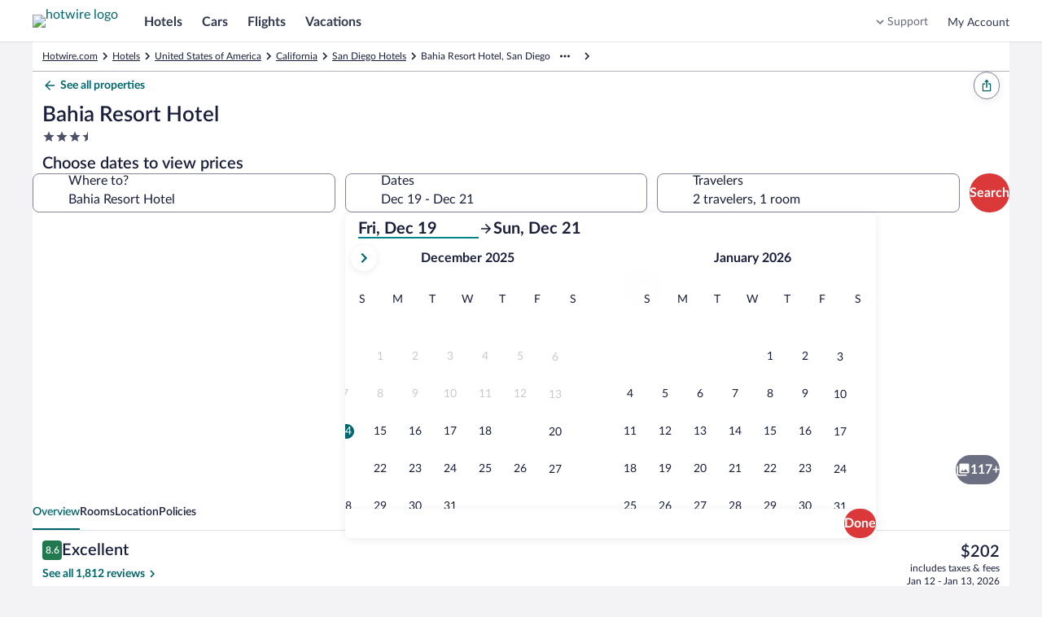

--- FILE ---
content_type: application/javascript
request_url: https://me.hotwire.com/EBm6IqsrVPBEKkG8yg/3wpOz00LEuSmtLc5Xi/BiFFdwE/ZBBUKDI/xfWQ
body_size: 161104
content:
(function(){if(typeof Array.prototype.entries!=='function'){Object.defineProperty(Array.prototype,'entries',{value:function(){var index=0;const array=this;return {next:function(){if(index<array.length){return {value:[index,array[index++]],done:false};}else{return {done:true};}},[Symbol.iterator]:function(){return this;}};},writable:true,configurable:true});}}());(function(){lD();nhh();nkC();function lD(){hQ=[]['\x6b\x65\x79\x73']();if(typeof window!==[]+[][[]]){AB=window;}else if(typeof global!==[]+[][[]]){AB=global;}else{AB=this;}}function nhh(){Yz=+ ! +[]+! +[]+! +[]+! +[]+! +[]+! +[],Lh=+[],wN=+ ! +[]+! +[]+! +[]+! +[]+! +[]+! +[]+! +[],MG=+ ! +[]+! +[]+! +[]+! +[]+! +[],JX=+ ! +[],gz=[+ ! +[]]+[+[]]-+ ! +[]-+ ! +[],fB=[+ ! +[]]+[+[]]-+ ! +[],fZ=[+ ! +[]]+[+[]]-[],YO=! +[]+! +[]+! +[]+! +[],WG=! +[]+! +[],c6=+ ! +[]+! +[]+! +[];}var jI=function(Mm){return void Mm;};var x0=function ZW(cV,M5){'use strict';var mI=ZW;switch(cV){case Us:{var TV=M5[Lh];VV.push(S3);var nW=TV[z2()[FK(X5)].call(null,XS,XV,p1)][N1(typeof z2()[FK(L0)],tK([],[][[]]))?z2()[FK(ZS)](wm,r1,w2):z2()[FK(f1)].call(null,sA,L0,kW)];if(nW){var fb=nW[g3()[VI(N5)].call(null,Um,b0)]();var QW;return VV.pop(),QW=fb,QW;}else{var RW;return RW=P1()[H5(gQ)](bI,DA),VV.pop(),RW;}VV.pop();}break;case Qt:{var qQ=M5[Lh];VV.push(F2);var PK=P1()[H5(p0)](Nb,Pb);var jW=P1()[H5(p0)].call(null,Nb,Pb);var mT=U3()[Z0(L1)].call(null,OI,KI,VA,sW,H3);var Ec=[];try{var sI=VV.length;var pW=D4(D4(Lh));try{PK=qQ[N1(typeof z2()[FK(P2)],'undefined')?z2()[FK(ZS)](D4(D4(N3)),gV,wb):z2()[FK(g9)](f9,r1,Tb)];}catch(LI){VV.splice(TK(sI,ZT),Infinity,F2);if(LI[g3()[VI(Zc)].apply(null,[m1,kK])][z2()[FK(R2)](D4(D4(N3)),zW,jb)](mT)){PK=O5(typeof z2()[FK(Zc)],'undefined')?z2()[FK(UQ)](DK,k3,dW):z2()[FK(ZS)].apply(null,[rS,j1,xb]);}}var fK=AB[g3()[VI(fA)](ES,V3)][z2()[FK(L0)](f9,J9,L4)](C5(AB[g3()[VI(fA)].apply(null,[ES,V3])][P1()[H5(X9)](L3,f1)](),b5))[g3()[VI(N5)](vA,b0)]();qQ[z2()[FK(g9)](q4,r1,Tb)]=fK;jW=O5(qQ[z2()[FK(g9)](J3,r1,Tb)],fK);Ec=[Ab(QB,[P1()[H5(v3)](GI,kK),PK]),Ab(QB,[z2()[FK(wb)](fA,rW,hK),LV(jW,ZT)[g3()[VI(N5)](vA,b0)]()])];var PV;return VV.pop(),PV=Ec,PV;}catch(bn){VV.splice(TK(sI,ZT),Infinity,F2);Ec=[Ab(QB,[P1()[H5(v3)](GI,kK),PK]),Ab(QB,[z2()[FK(wb)](t4,rW,hK),jW])];}var tA;return VV.pop(),tA=Ec,tA;}break;case JX:{var QI=M5[Lh];VV.push(tT);var kS=P1()[H5(gQ)](VQ,DA);var D1=P1()[H5(gQ)].apply(null,[VQ,DA]);var E5=new (AB[z2()[FK(EI)](N5,p0,xU)])(new (AB[O5(typeof z2()[FK(V3)],tK([],[][[]]))?z2()[FK(EI)](kl,p0,xU):z2()[FK(ZS)](J3,LJ,bH)])(P1()[H5(Od)].call(null,NU,vd)));try{var Kr=VV.length;var zU=D4(JX);if(D4(D4(AB[P1()[H5(OL)].apply(null,[Jd,IL])][g3()[VI(Vd)].apply(null,[WH,kR])]))&&D4(D4(AB[P1()[H5(OL)](Jd,IL)][g3()[VI(Vd)](WH,kR)][g3()[VI(Hr)](RL,sW)]))){var bM=AB[N1(typeof g3()[VI(cv)],'undefined')?g3()[VI(sY)].call(null,mf,kU):g3()[VI(Vd)](WH,kR)][g3()[VI(Hr)](RL,sW)](AB[P1()[H5(LJ)].apply(null,[rM,Bv])][z2()[FK(mR)](XL,Ak,tl)],N1(typeof g3()[VI(Ar)],tK('',[][[]]))?g3()[VI(sY)](DP,Bf):g3()[VI(MM)].apply(null,[vE,xY]));if(bM){kS=E5[jH()[lv(DK)](OI,hH,sA,dp,bJ)](bM[P1()[H5(v3)].call(null,Pl,kK)][g3()[VI(N5)].apply(null,[EM,b0])]());}}D1=O5(AB[P1()[H5(OL)](Jd,IL)],QI);}catch(Vk){VV.splice(TK(Kr,ZT),Infinity,tT);kS=P1()[H5(Vf)](hU,Sp);D1=P1()[H5(Vf)].call(null,hU,Sp);}var hl=tK(kS,KJ(D1,ZT))[g3()[VI(N5)](EM,b0)]();var ET;return VV.pop(),ET=hl,ET;}break;case ls:{VV.push(jj);var kT=P1()[H5(gQ)].call(null,j0,DA);if(AB[O5(typeof z2()[FK(sJ)],tK([],[][[]]))?z2()[FK(X5)].apply(null,[xM,XV,N4]):z2()[FK(ZS)](wb,Yj,Wv)]&&AB[z2()[FK(X5)](J3,XV,N4)][z2()[FK(QP)].call(null,D4(D4(N3)),q4,vV)]&&AB[z2()[FK(X5)](kl,XV,N4)][z2()[FK(QP)](zj,q4,vV)][z2()[FK(fj)].apply(null,[XS,Rp,m3])]){var CH=AB[z2()[FK(X5)].apply(null,[D4(D4(N3)),XV,N4])][N1(typeof z2()[FK(NR)],'undefined')?z2()[FK(ZS)](XS,Df,xk):z2()[FK(QP)](SP,q4,vV)][z2()[FK(fj)](LT,Rp,m3)];try{var WE=VV.length;var ZP=D4(JX);var rH=AB[g3()[VI(fA)](SA,V3)][z2()[FK(L0)](Jf,J9,UW)](C5(AB[N1(typeof g3()[VI(Pd)],'undefined')?g3()[VI(sY)](Ul,LH):g3()[VI(fA)](SA,V3)][P1()[H5(X9)](AS,f1)](),b5))[g3()[VI(N5)].call(null,lt,b0)]();AB[z2()[FK(X5)](D4(D4(ZT)),XV,N4)][z2()[FK(QP)].apply(null,[D4(D4(ZT)),q4,vV])][z2()[FK(fj)](Tr,Rp,m3)]=rH;var Qf=N1(AB[z2()[FK(X5)](fA,XV,N4)][O5(typeof z2()[FK(sW)],tK('',[][[]]))?z2()[FK(QP)](DK,q4,vV):z2()[FK(ZS)].call(null,Or,pF,lL)][z2()[FK(fj)].apply(null,[L1,Rp,m3])],rH);var EY=Qf?z2()[FK(OL)].call(null,pH,Rr,Xm):g3()[VI(ZT)](s3,pT);AB[O5(typeof z2()[FK(Cf)],tK('',[][[]]))?z2()[FK(X5)](D4(D4([])),XV,N4):z2()[FK(ZS)](wU,PU,vj)][z2()[FK(QP)](Hf,q4,vV)][O5(typeof z2()[FK(SP)],tK('',[][[]]))?z2()[FK(fj)](Cf,Rp,m3):z2()[FK(ZS)](D4(D4({})),Nr,gH)]=CH;var ff;return VV.pop(),ff=EY,ff;}catch(Lv){VV.splice(TK(WE,ZT),Infinity,jj);if(O5(AB[z2()[FK(X5)].apply(null,[Vd,XV,N4])][N1(typeof z2()[FK(SP)],'undefined')?z2()[FK(ZS)](D4(N3),HP,bp):z2()[FK(QP)].apply(null,[Ak,q4,vV])][z2()[FK(fj)].call(null,D4(ZT),Rp,m3)],CH)){AB[z2()[FK(X5)].call(null,D4(D4(N3)),XV,N4)][z2()[FK(QP)](GL,q4,vV)][z2()[FK(fj)](mR,Rp,m3)]=CH;}var xr;return VV.pop(),xr=kT,xr;}}else{var zl;return VV.pop(),zl=kT,zl;}VV.pop();}break;case nN:{VV.push(fd);var SR=P1()[H5(gQ)].call(null,UK,DA);try{var Ld=VV.length;var Yl=D4(D4(Lh));if(AB[z2()[FK(X5)](Cf,XV,Q3)]&&AB[z2()[FK(X5)](Bd,XV,Q3)][z2()[FK(vU)].apply(null,[EI,nJ,Bb])]&&AB[z2()[FK(X5)](KI,XV,Q3)][z2()[FK(vU)](Zp,nJ,Bb)][O5(typeof g3()[VI(R2)],tK([],[][[]]))?g3()[VI(pT)](J1,Sp):g3()[VI(sY)](sf,Gl)]){var cP=AB[z2()[FK(X5)](sA,XV,Q3)][z2()[FK(vU)].apply(null,[jU,nJ,Bb])][g3()[VI(pT)].call(null,J1,Sp)][g3()[VI(N5)](bV,b0)]();var qT;return VV.pop(),qT=cP,qT;}else{var VH;return VV.pop(),VH=SR,VH;}}catch(fJ){VV.splice(TK(Ld,ZT),Infinity,fd);var WL;return VV.pop(),WL=SR,WL;}VV.pop();}break;case MD:{VV.push(Rf);var BP=P1()[H5(gQ)](rK,DA);try{var UE=VV.length;var YL=D4([]);if(AB[z2()[FK(X5)](zr,XV,c1)][z2()[FK(QP)](D4(D4(ZT)),q4,Z9)]&&AB[z2()[FK(X5)](sP,XV,c1)][z2()[FK(QP)](f9,q4,Z9)][N3]&&AB[z2()[FK(X5)](Rl,XV,c1)][z2()[FK(QP)](Vd,q4,Z9)][N3][N3]&&AB[z2()[FK(X5)](OI,XV,c1)][z2()[FK(QP)](QP,q4,Z9)][N3][N3][g3()[VI(DM)](dR,Pj)]){var md=N1(AB[z2()[FK(X5)](Pp,XV,c1)][z2()[FK(QP)](LL,q4,Z9)][N3][N3][g3()[VI(DM)](dR,Pj)],AB[O5(typeof z2()[FK(Nj)],'undefined')?z2()[FK(X5)](qj,XV,c1):z2()[FK(ZS)](QP,LL,wF)][N1(typeof z2()[FK(Dv)],'undefined')?z2()[FK(ZS)](D4({}),nM,UY):z2()[FK(QP)](sJ,q4,Z9)][N3]);var LP=md?z2()[FK(OL)](gJ,Rr,Iv):g3()[VI(ZT)](JY,pT);var gU;return VV.pop(),gU=LP,gU;}else{var YT;return VV.pop(),YT=BP,YT;}}catch(PP){VV.splice(TK(UE,ZT),Infinity,Rf);var bd;return VV.pop(),bd=BP,bd;}VV.pop();}break;case At:{var EJ=M5[Lh];VV.push(KU);var RT=O5(typeof P1()[H5(pH)],'undefined')?P1()[H5(Dp)].call(null,Pm,Af):P1()[H5(LT)](Pl,Kp);var FR=N1(typeof P1()[H5(cv)],tK('',[][[]]))?P1()[H5(LT)](cf,lr):P1()[H5(Dp)].apply(null,[Pm,Af]);if(EJ[z2()[FK(Vd)].call(null,Cf,zH,Yn)]){var OU=EJ[z2()[FK(Vd)].apply(null,[D4(D4(N3)),zH,Yn])][z2()[FK(pY)](GL,LL,PS)](z2()[FK(rd)](D4(D4([])),wL,zb));var XR=OU[g3()[VI(fj)].apply(null,[gA,UU])](z2()[FK(DR)](Cf,pT,lt));if(XR){var Md=XR[P1()[H5(bk)](X1,fH)](g3()[VI(kF)](gc,VY));if(Md){RT=XR[z2()[FK(Pd)](LT,Hr,pr)](Md[g3()[VI(Od)].apply(null,[MY,Tl])]);FR=XR[z2()[FK(Pd)].apply(null,[Vd,Hr,pr])](Md[g3()[VI(LJ)](l5,Ik)]);}}}var FY;return FY=Ab(QB,[z2()[FK(rl)].apply(null,[xv,JF,d1]),RT,O5(typeof g3()[VI(If)],tK([],[][[]]))?g3()[VI(fv)](z0,SY):g3()[VI(sY)].call(null,Mr,gJ),FR]),VV.pop(),FY;}break;case R6:{VV.push(Wk);if(AB[N1(typeof P1()[H5(OL)],tK('',[][[]]))?P1()[H5(LT)](YE,Jr):P1()[H5(OL)](YK,IL)][P1()[H5(LJ)].call(null,st,Bv)]){if(AB[g3()[VI(Vd)].apply(null,[jc,kR])][O5(typeof g3()[VI(Ak)],tK('',[][[]]))?g3()[VI(Hr)](jR,sW):g3()[VI(sY)](lr,SH)](AB[P1()[H5(OL)](YK,IL)][P1()[H5(LJ)](st,Bv)][z2()[FK(mR)](t4,Ak,zI)],g3()[VI(gR)](M0,Ar))){var El;return El=z2()[FK(OL)].call(null,D4(D4([])),Rr,Hv),VV.pop(),El;}var Np;return Np=N1(typeof P1()[H5(rl)],tK([],[][[]]))?P1()[H5(LT)](nj,mj):P1()[H5(Vf)].apply(null,[mm,Sp]),VV.pop(),Np;}var mP;return mP=P1()[H5(gQ)](In,DA),VV.pop(),mP;}break;case Vt:{VV.push(RE);var tU=P1()[H5(gQ)](SV,DA);try{var Fv=VV.length;var QR=D4(JX);if(AB[z2()[FK(X5)].call(null,v3,XV,xV)][z2()[FK(QP)](Pp,q4,Rb)]&&AB[z2()[FK(X5)].call(null,D4(D4({})),XV,xV)][z2()[FK(QP)](tp,q4,Rb)][N3]){var kY=N1(AB[z2()[FK(X5)](Jf,XV,xV)][z2()[FK(QP)](Zc,q4,Rb)][g3()[VI(wP)].apply(null,[xm,rW])](wv[OI]),AB[z2()[FK(X5)].call(null,wU,XV,xV)][z2()[FK(QP)](D4(D4(ZT)),q4,Rb)][N3]);var dr=kY?z2()[FK(OL)].apply(null,[D4(D4([])),Rr,Zl]):g3()[VI(ZT)].apply(null,[vK,pT]);var Kv;return VV.pop(),Kv=dr,Kv;}else{var jJ;return VV.pop(),jJ=tU,jJ;}}catch(lP){VV.splice(TK(Fv,ZT),Infinity,RE);var JM;return VV.pop(),JM=tU,JM;}VV.pop();}break;case AZ:{var Dd=M5[Lh];VV.push(Kj);if(O5(typeof AB[z2()[FK(Sv)](Sp,DM,dW)],g3()[VI(zE)](IT,zj))&&WR(Dd[AB[z2()[FK(Sv)](If,DM,dW)][g3()[VI(Bd)](TW,kl)]],null)||WR(Dd[g3()[VI(gJ)].apply(null,[bm,XV])],null)){var sU;return sU=AB[P1()[H5(xv)](F4,gE)][z2()[FK(NL)](SP,b0,qf)](Dd),VV.pop(),sU;}VV.pop();}break;case mB:{VV.push(fA);var pE;return pE=D4(vM(z2()[FK(mR)].call(null,qU,Ak,Jp),AB[P1()[H5(OL)].call(null,MH,IL)][g3()[VI(QY)](EH,Gk)][jH()[lv(KI)](Bd,p0,NL,Hf,Yr)][P1()[H5(kj)](CU,TY)])||vM(z2()[FK(mR)].apply(null,[D4(D4(N3)),Ak,Jp]),AB[P1()[H5(OL)].apply(null,[MH,IL])][g3()[VI(QY)](EH,Gk)][O5(typeof jH()[lv(LT)],'undefined')?jH()[lv(KI)].apply(null,[Ik,p0,NL,xv,Yr]):jH()[lv(LT)].call(null,rS,Rp,Sd,If,HE)][z2()[FK(kF)].apply(null,[wr,MM,qd])])),VV.pop(),pE;}break;case Yx:{VV.push(PH);try{var HL=VV.length;var RH=D4(D4(Lh));var ZR=new (AB[P1()[H5(OL)].apply(null,[Uf,IL])][g3()[VI(QY)](wS,Gk)][jH()[lv(KI)].apply(null,[sY,p0,NL,sW,mk])][P1()[H5(kj)](jQ,TY)])();var sj=new (AB[O5(typeof P1()[H5(Pp)],tK('',[][[]]))?P1()[H5(OL)](Uf,IL):P1()[H5(LT)](GP,Hl)][g3()[VI(QY)](wS,Gk)][jH()[lv(KI)].apply(null,[tv,p0,NL,kl,mk])][z2()[FK(kF)](Or,MM,Bm)])();var Fl;return VV.pop(),Fl=D4(JX),Fl;}catch(VE){VV.splice(TK(HL,ZT),Infinity,PH);var tH;return tH=N1(VE[N1(typeof g3()[VI(q4)],'undefined')?g3()[VI(sY)].apply(null,[nd,xb]):g3()[VI(JU)](Oj,Dp)][O5(typeof P1()[H5(Bd)],'undefined')?P1()[H5(L1)](Dj,pU):P1()[H5(LT)](TY,Jp)],O5(typeof z2()[FK(Ik)],tK([],[][[]]))?z2()[FK(Cf)].call(null,X5,Rl,AQ):z2()[FK(ZS)].call(null,L0,xP,Pr)),VV.pop(),tH;}VV.pop();}break;case Lh:{var IY=M5[Lh];var WU;VV.push(mk);return WU=D4(D4(IY[z2()[FK(X5)].call(null,D4(N3),XV,jV)]))&&D4(D4(IY[z2()[FK(X5)](gJ,XV,jV)][O5(typeof z2()[FK(IU)],tK([],[][[]]))?z2()[FK(QP)](ZS,q4,Sb):z2()[FK(ZS)](Sp,FF,ZH)]))&&IY[z2()[FK(X5)].apply(null,[Ik,XV,jV])][z2()[FK(QP)].call(null,Zp,q4,Sb)][hQ[g3()[VI(KF)].call(null,bY,zW)]()]&&N1(IY[z2()[FK(X5)](XS,XV,jV)][z2()[FK(QP)].call(null,D4([]),q4,Sb)][N3][g3()[VI(N5)].call(null,wI,b0)](),vl()[nv(pH)].apply(null,[qU,v3,lH,xv,Gj]))?z2()[FK(OL)](qj,Rr,sH):g3()[VI(ZT)].call(null,Lj,pT),VV.pop(),WU;}break;case E6:{var mL=M5[Lh];var SU=M5[JX];VV.push(Lj);if(BJ(SU,null)||TL(SU,mL[z2()[FK(N3)](L1,sY,W4)]))SU=mL[z2()[FK(N3)](J3,sY,W4)];for(var LY=wv[hH],fY=new (AB[P1()[H5(xv)].apply(null,[MI,gE])])(SU);Ij(LY,SU);LY++)fY[LY]=mL[LY];var Zd;return VV.pop(),Zd=fY,Zd;}break;case jN:{VV.push(cJ);if(D4(AB[P1()[H5(OL)](Jl,IL)][P1()[H5(XV)].apply(null,[dA,nF])])){var fp=N1(typeof AB[O5(typeof P1()[H5(f9)],tK('',[][[]]))?P1()[H5(OL)](Jl,IL):P1()[H5(LT)](rv,sE)][P1()[H5(zp)](K4,mR)],O5(typeof g3()[VI(zE)],tK('',[][[]]))?g3()[VI(zE)](Qc,zj):g3()[VI(sY)].call(null,HR,gJ))?z2()[FK(OL)].apply(null,[IU,Rr,Vr]):P1()[H5(Vf)].apply(null,[CI,Sp]);var FP;return VV.pop(),FP=fp,FP;}var Xj;return Xj=N1(typeof P1()[H5(GL)],'undefined')?P1()[H5(LT)](UT,Wj):P1()[H5(gQ)].call(null,J0,DA),VV.pop(),Xj;}break;case Ms:{VV.push(SY);var vH=AB[g3()[VI(Vd)].apply(null,[cl,kR])][z2()[FK(zM)](v3,OI,bL)]?AB[g3()[VI(Vd)](cl,kR)][O5(typeof z2()[FK(pH)],tK([],[][[]]))?z2()[FK(XL)](D4(D4(N3)),PE,lj):z2()[FK(ZS)](D4([]),GR,Lp)](AB[g3()[VI(Vd)](cl,kR)][z2()[FK(zM)](QP,OI,bL)](AB[z2()[FK(X5)](QU,XV,L9)]))[vl()[nv(hH)].call(null,b0,hH,Bf,wb,hp)](P1()[H5(dp)].apply(null,[QE,N3])):P1()[H5(p0)](CM,Pb);var mM;return VV.pop(),mM=vH,mM;}break;case Fh:{VV.push(rE);throw new (AB[z2()[FK(Cf)](D4(D4(ZT)),Rl,lA)])(g3()[VI(P2)](wc,Rp));}break;case D8:{VV.push(UU);try{var LR=VV.length;var WP=D4(D4(Lh));var Ep=N3;var wR=AB[N1(typeof g3()[VI(q4)],tK([],[][[]]))?g3()[VI(sY)].apply(null,[Hp,SY]):g3()[VI(Vd)].call(null,Ed,kR)][g3()[VI(Hr)].apply(null,[pp,sW])](AB[g3()[VI(Bv)].apply(null,[Gr,vf])][z2()[FK(mR)](lU,Ak,mH)],N1(typeof P1()[H5(TM)],'undefined')?P1()[H5(LT)](Ej,Td):P1()[H5(MM)](Bl,Xd));if(wR){Ep++;D4(D4(wR[P1()[H5(v3)].call(null,BU,kK)]))&&TL(wR[N1(typeof P1()[H5(Ar)],tK('',[][[]]))?P1()[H5(LT)].call(null,Bj,GF):P1()[H5(v3)](BU,kK)][O5(typeof g3()[VI(GL)],tK('',[][[]]))?g3()[VI(N5)].apply(null,[cL,b0]):g3()[VI(sY)].apply(null,[ml,kH])]()[N1(typeof g3()[VI(g9)],'undefined')?g3()[VI(sY)](dp,tl):g3()[VI(f1)].apply(null,[z3,IU])](g3()[VI(lf)](Ev,QY)),TJ(wv[v3]))&&Ep++;}var OF=Ep[g3()[VI(N5)].apply(null,[cL,b0])]();var Ok;return VV.pop(),Ok=OF,Ok;}catch(bj){VV.splice(TK(LR,ZT),Infinity,UU);var BY;return BY=P1()[H5(gQ)](gA,DA),VV.pop(),BY;}VV.pop();}break;}};var HM=function(){return Vj.apply(this,[QZ,arguments]);};var Rv=function(Xk){try{if(Xk!=null&&!AB["isNaN"](Xk)){var vY=AB["parseFloat"](Xk);if(!AB["isNaN"](vY)){return vY["toFixed"](2);}}}catch(Hd){}return -1;};var WR=function(Il,bR){return Il!=bR;};var nY=function(){var Ff;if(typeof AB["window"]["XMLHttpRequest"]!=='undefined'){Ff=new (AB["window"]["XMLHttpRequest"])();}else if(typeof AB["window"]["XDomainRequest"]!=='undefined'){Ff=new (AB["window"]["XDomainRequest"])();Ff["onload"]=function(){this["readyState"]=4;if(this["onreadystatechange"] instanceof AB["Function"])this["onreadystatechange"]();};}else{Ff=new (AB["window"]["ActiveXObject"])('Microsoft.XMLHTTP');}if(typeof Ff["withCredentials"]!=='undefined'){Ff["withCredentials"]=true;}return Ff;};var sr=function(){if(AB["Date"]["now"]&&typeof AB["Date"]["now"]()==='number'){return AB["Math"]["round"](AB["Date"]["now"]()/1000);}else{return AB["Math"]["round"](+new (AB["Date"])()/1000);}};var xR=function(){return bl.apply(this,[HN,arguments]);};var NE=function(){qR=["\x6c\x65\x6e\x67\x74\x68","\x41\x72\x72\x61\x79","\x63\x6f\x6e\x73\x74\x72\x75\x63\x74\x6f\x72","\x6e\x75\x6d\x62\x65\x72"];};var Dl=function(){return [];};var Qd=function(RR,lY){return RR%lY;};var EL=function(XU,Cr){return XU>=Cr;};var pL=function(xf){var CF=1;var IR=[];var ML=AB["Math"]["sqrt"](xf);while(CF<=ML&&IR["length"]<6){if(xf%CF===0){if(xf/CF===CF){IR["push"](CF);}else{IR["push"](CF,xf/CF);}}CF=CF+1;}return IR;};var C5=function(Hj,XP){return Hj*XP;};var YP=function(mY){return AB["unescape"](AB["encodeURIComponent"](mY));};var Xv=function FH(jL,sM){'use strict';var DL=FH;switch(jL){case wh:{var EE=sM[Lh];var Av=sM[JX];VV.push(hr);if(BJ(Av,null)||TL(Av,EE[z2()[FK(N3)].call(null,Rj,sY,En)]))Av=EE[z2()[FK(N3)].call(null,Gv,sY,En)];for(var WY=N3,Lr=new (AB[P1()[H5(xv)](vm,gE)])(Av);Ij(WY,Av);WY++)Lr[WY]=EE[WY];var Pv;return VV.pop(),Pv=Lr,Pv;}break;case c6:{var Zk=sM[Lh];var Al=sM[JX];VV.push(xP);var FJ=BJ(null,Zk)?null:WR(O5(typeof g3()[VI(WF)],tK('',[][[]]))?g3()[VI(zE)].call(null,gW,zj):g3()[VI(sY)](Tp,Bj),typeof AB[z2()[FK(Sv)](gJ,DM,Wn)])&&Zk[AB[z2()[FK(Sv)](kR,DM,Wn)][g3()[VI(Bd)].apply(null,[WI,kl])]]||Zk[g3()[VI(gJ)](O0,XV)];if(WR(null,FJ)){var wj,kM,zf,DJ,Up=[],Vp=D4(N3),Ir=D4(ZT);try{var df=VV.length;var Nk=D4(JX);if(zf=(FJ=FJ.call(Zk))[g3()[VI(sP)].call(null,kV,PE)],N1(wv[hH],Al)){if(O5(AB[g3()[VI(Vd)].apply(null,[vx,kR])](FJ),FJ)){Nk=D4(D4([]));return;}Vp=D4(ZT);}else for(;D4(Vp=(wj=zf.call(FJ))[vl()[nv(xv)].apply(null,[X5,hH,tJ,pU,rR])])&&(Up[z2()[FK(IE)](EI,dY,h9)](wj[ZF()[vR(N3)](Qj,xM,QP,kR,IE,zk)]),O5(Up[z2()[FK(N3)](N3,sY,V1)],Al));Vp=D4(N3));}catch(JP){Ir=D4(wv[hH]),kM=JP;}finally{VV.splice(TK(df,ZT),Infinity,xP);try{var mv=VV.length;var fr=D4({});if(D4(Vp)&&WR(null,FJ[jH()[lv(qY)].apply(null,[b0,JU,rW,xv,AF])])&&(DJ=FJ[jH()[lv(qY)](wr,JU,rW,J3,AF)](),O5(AB[g3()[VI(Vd)](vx,kR)](DJ),DJ))){fr=D4(D4([]));return;}}finally{VV.splice(TK(mv,ZT),Infinity,xP);if(fr){VV.pop();}if(Ir)throw kM;}if(Nk){VV.pop();}}var dP;return VV.pop(),dP=Up,dP;}VV.pop();}break;case WZ:{var kE=sM[Lh];VV.push(EH);if(AB[P1()[H5(xv)](l2,gE)][g3()[VI(kP)](OV,xv)](kE)){var xl;return VV.pop(),xl=kE,xl;}VV.pop();}break;case cX:{var VF=sM[Lh];var jl;VV.push(xd);return jl=AB[g3()[VI(Vd)](m5,kR)][N1(typeof z2()[FK(rU)],tK('',[][[]]))?z2()[FK(ZS)](D4(ZT),Cl,kJ):z2()[FK(XL)](sY,PE,NH)](VF)[z2()[FK(XV)](tv,NM,Gr)](function(Jv){return VF[Jv];})[wv[hH]],VV.pop(),jl;}break;case mx:{var kL=sM[Lh];VV.push(JL);var jd=kL[z2()[FK(XV)](D4({}),NM,jY)](function(VF){return FH.apply(this,[cX,arguments]);});var JJ;return JJ=jd[vl()[nv(hH)].apply(null,[KI,hH,Bf,Sp,hJ])](P1()[H5(dp)](JV,N3)),VV.pop(),JJ;}break;case Lh:{VV.push(PR);try{var nk=VV.length;var KY=D4([]);var bv=tK(tK(tK(tK(tK(tK(tK(tK(tK(tK(tK(tK(tK(tK(tK(tK(tK(tK(tK(tK(tK(tK(tK(tK(AB[N1(typeof g3()[VI(gR)],tK([],[][[]]))?g3()[VI(sY)].call(null,UU,ER):g3()[VI(gQ)](N9,XL)](AB[z2()[FK(X5)](D4({}),XV,C3)][P1()[H5(sE)](UW,Dv)]),KJ(AB[g3()[VI(gQ)].apply(null,[N9,XL])](AB[N1(typeof z2()[FK(CP)],'undefined')?z2()[FK(ZS)](lU,tL,dJ):z2()[FK(X5)](vf,XV,C3)][g3()[VI(bF)](p3,Xp)]),ZT)),KJ(AB[g3()[VI(gQ)](N9,XL)](AB[N1(typeof z2()[FK(X5)],'undefined')?z2()[FK(ZS)].call(null,D4(N3),rf,DF):z2()[FK(X5)].call(null,cE,XV,C3)][g3()[VI(Zr)](Qm,bF)]),ZS)),KJ(AB[O5(typeof g3()[VI(zr)],tK([],[][[]]))?g3()[VI(gQ)].apply(null,[N9,XL]):g3()[VI(sY)](WH,FU)](AB[z2()[FK(X5)](XL,XV,C3)][z2()[FK(P2)].call(null,qY,fA,HQ)]),LT)),KJ(AB[g3()[VI(gQ)](N9,XL)](AB[O5(typeof g3()[VI(OL)],tK([],[][[]]))?g3()[VI(fA)](lb,V3):g3()[VI(sY)](rp,Wd)][vl()[nv(If)].call(null,sW,hH,xE,t4,GR)]),hH)),KJ(AB[g3()[VI(gQ)](N9,XL)](AB[z2()[FK(X5)](H3,XV,C3)][jH()[lv(sP)](QP,xv,qY,IU,fU)]),IE)),KJ(AB[g3()[VI(gQ)](N9,XL)](AB[z2()[FK(X5)].call(null,cE,XV,C3)][z2()[FK(QJ)].apply(null,[X9,GY,hr])]),JU)),KJ(AB[g3()[VI(gQ)](N9,XL)](AB[z2()[FK(X5)](GL,XV,C3)][z2()[FK(f1)](p0,L0,f4)]),p0)),KJ(AB[g3()[VI(gQ)].apply(null,[N9,XL])](AB[z2()[FK(X5)].apply(null,[sA,XV,C3])][P1()[H5(QU)](A4,qU)]),wv[ZS])),KJ(AB[g3()[VI(gQ)].call(null,N9,XL)](AB[z2()[FK(X5)](tv,XV,C3)][jH()[lv(TU)](pH,OL,UL,X9,FL)]),OL)),KJ(AB[O5(typeof g3()[VI(bk)],tK([],[][[]]))?g3()[VI(gQ)](N9,XL):g3()[VI(sY)].call(null,tk,JT)](AB[z2()[FK(X5)](D4(D4(N3)),XV,C3)][jH()[lv(sW)](t4,wb,tT,qj,FL)]),fA)),KJ(AB[O5(typeof g3()[VI(gQ)],'undefined')?g3()[VI(gQ)].call(null,N9,XL):g3()[VI(sY)](xE,fA)](AB[z2()[FK(X5)](gJ,XV,C3)][g3()[VI(rL)].apply(null,[Vv,NM])]),xv)),KJ(AB[g3()[VI(gQ)].call(null,N9,XL)](AB[N1(typeof z2()[FK(bF)],tK([],[][[]]))?z2()[FK(ZS)](D4(D4(ZT)),Ap,NM):z2()[FK(X5)](pU,XV,C3)][P1()[H5(zH)](gK,wm)]),mR)),KJ(AB[g3()[VI(gQ)].apply(null,[N9,XL])](AB[z2()[FK(X5)](D4(ZT),XV,C3)][g3()[VI(sE)](LA,sP)]),wv[sW])),KJ(AB[g3()[VI(gQ)](N9,XL)](AB[z2()[FK(X5)].call(null,D4(D4({})),XV,C3)][vl()[nv(f9)].apply(null,[H3,xv,br,D4([]),Kp])]),sJ)),KJ(AB[g3()[VI(gQ)].apply(null,[N9,XL])](AB[z2()[FK(X5)](kR,XV,C3)][jH()[lv(Ar)].call(null,gT,Zc,Pd,XS,Tp)]),v3)),KJ(AB[N1(typeof g3()[VI(b0)],tK('',[][[]]))?g3()[VI(sY)].apply(null,[EM,wJ]):g3()[VI(gQ)](N9,XL)](AB[z2()[FK(X5)].apply(null,[D4(D4({})),XV,C3])][P1()[H5(vp)](zI,gR)]),Vd)),KJ(AB[g3()[VI(gQ)].call(null,N9,XL)](AB[O5(typeof z2()[FK(hk)],'undefined')?z2()[FK(X5)].apply(null,[fA,XV,C3]):z2()[FK(ZS)](L1,CL,dl)][O5(typeof z2()[FK(qE)],'undefined')?z2()[FK(TY)](If,Cj,RA):z2()[FK(ZS)](JU,Ur,hJ)]),qY)),KJ(AB[g3()[VI(gQ)].apply(null,[N9,XL])](AB[z2()[FK(X5)](mR,XV,C3)][z2()[FK(rv)].call(null,SP,IU,Pc)]),zE)),KJ(AB[g3()[VI(gQ)].call(null,N9,XL)](AB[z2()[FK(X5)](Or,XV,C3)][vl()[nv(sJ)](gT,wb,tE,kR,IF)]),Jf)),KJ(AB[g3()[VI(gQ)](N9,XL)](AB[z2()[FK(X5)](Rj,XV,C3)][P1()[H5(IL)].call(null,WS,sY)]),Sv)),KJ(AB[g3()[VI(gQ)](N9,XL)](AB[z2()[FK(X5)](Zp,XV,C3)][N1(typeof g3()[VI(Sd)],'undefined')?g3()[VI(sY)](CM,rp):g3()[VI(zH)](KA,rp)]),tf)),KJ(AB[g3()[VI(gQ)](N9,XL)](AB[z2()[FK(X5)].apply(null,[Hf,XV,C3])][g3()[VI(vp)].apply(null,[UJ,LL])]),Cf)),KJ(AB[g3()[VI(gQ)].call(null,N9,XL)](AB[ZF()[vR(JU)].call(null,jM,SP,kK,qj,JU,TE)][g3()[VI(OL)](v9,qM)]),Zc)),KJ(AB[g3()[VI(gQ)](N9,XL)](AB[N1(typeof g3()[VI(dM)],tK('',[][[]]))?g3()[VI(sY)](wd,YH):g3()[VI(fA)](lb,V3)][P1()[H5(MJ)](K3,rP)]),pH));var rJ;return VV.pop(),rJ=bv,rJ;}catch(PT){VV.splice(TK(nk,ZT),Infinity,PR);var Of;return VV.pop(),Of=N3,Of;}VV.pop();}break;case l6:{VV.push(zP);var SE=AB[N1(typeof P1()[H5(rd)],'undefined')?P1()[H5(LT)](qp,Sr):P1()[H5(OL)].call(null,sT,IL)][P1()[H5(PE)](P3,bk)]?ZT:N3;var gY=AB[P1()[H5(OL)].apply(null,[sT,IL])][g3()[VI(F2)](wK,Ud)]?ZT:hQ[g3()[VI(KF)](F3,zW)]();var rY=AB[P1()[H5(OL)](sT,IL)][vl()[nv(gJ)](q4,sJ,TH,tf,E3)]?hQ[g3()[VI(pH)].apply(null,[EA,jU])]():N3;var xJ=AB[P1()[H5(OL)](sT,IL)][O5(typeof g3()[VI(fE)],tK('',[][[]]))?g3()[VI(Xd)].apply(null,[nb,wb]):g3()[VI(sY)].apply(null,[cJ,tM])]?wv[v3]:N3;var dd=AB[O5(typeof P1()[H5(cj)],'undefined')?P1()[H5(OL)].apply(null,[sT,IL]):P1()[H5(LT)].apply(null,[UP,MH])][g3()[VI(nF)].call(null,RS,DK)]?ZT:wv[hH];var PL=AB[P1()[H5(OL)](sT,IL)][P1()[H5(rP)].apply(null,[W9,TF])]?ZT:wv[hH];var qv=AB[P1()[H5(OL)](sT,IL)][jH()[lv(lp)](OL,fA,wU,QU,kI)]?ZT:N3;var Tj=AB[P1()[H5(OL)].apply(null,[sT,IL])][N1(typeof U3()[Z0(If)],tK([],[][[]]))?U3()[Z0(v3)].apply(null,[D4(D4(ZT)),xH,LM,VJ,sJ]):U3()[Z0(f9)](Bd,IE,VS,UL,kl)]?ZT:N3;var kv=AB[P1()[H5(OL)].apply(null,[sT,IL])][g3()[VI(QY)].call(null,Db,Gk)]?ZT:N3;var KE=AB[z2()[FK(Od)](xv,dL,nV)][z2()[FK(mR)].call(null,D4([]),Ak,A0)].bind?ZT:wv[hH];var PY=AB[P1()[H5(OL)](sT,IL)][U3()[Z0(tp)](D4({}),JU,p9,gj,mR)]?ZT:hQ[N1(typeof g3()[VI(Rr)],tK('',[][[]]))?g3()[VI(sY)](pP,kp):g3()[VI(KF)](F3,zW)]();var bP=AB[P1()[H5(OL)](sT,IL)][ZF()[vR(IU)].call(null,Xn,kl,Ik,Pp,mR,V3)]?ZT:N3;var AL;var qP;try{var fM=VV.length;var tr=D4(D4(Lh));AL=AB[N1(typeof P1()[H5(Ar)],'undefined')?P1()[H5(LT)].call(null,RM,OL):P1()[H5(OL)].call(null,sT,IL)][g3()[VI(rF)].call(null,tb,rl)]?ZT:wv[hH];}catch(Vl){VV.splice(TK(fM,ZT),Infinity,zP);AL=wv[hH];}try{var UH=VV.length;var gl=D4([]);qP=AB[P1()[H5(OL)](sT,IL)][P1()[H5(wL)].apply(null,[I1,sJ])]?ZT:N3;}catch(KP){VV.splice(TK(UH,ZT),Infinity,zP);qP=N3;}var cY;return cY=tK(tK(tK(tK(tK(tK(tK(tK(tK(tK(tK(tK(tK(SE,KJ(gY,ZT)),KJ(rY,ZS)),KJ(xJ,LT)),KJ(dd,wv[gJ])),KJ(PL,hQ[P1()[H5(bE)].call(null,Bc,zr)]())),KJ(qv,JU)),KJ(Tj,wv[H3])),KJ(AL,sY)),KJ(qP,OL)),KJ(kv,fA)),KJ(KE,xv)),KJ(PY,wv[J3])),KJ(bP,wb)),VV.pop(),cY;}break;case K8:{var OJ=sM[Lh];VV.push(pf);var cH=P1()[H5(p0)](Ul,Pb);var wH=g3()[VI(NY)].apply(null,[rr,Ak]);var OY=N3;var GE=OJ[z2()[FK(cp)].apply(null,[qU,sE,hM])]();while(Ij(OY,GE[z2()[FK(N3)](IU,sY,kp)])){if(EL(wH[g3()[VI(f1)](KT,IU)](GE[z2()[FK(xv)](L1,kK,mH)](OY)),N3)||EL(wH[g3()[VI(f1)](KT,IU)](GE[z2()[FK(xv)](D4([]),kK,mH)](tK(OY,ZT))),N3)){cH+=ZT;}else{cH+=wv[hH];}OY=tK(OY,ZS);}var VP;return VV.pop(),VP=cH,VP;}break;case kN:{VV.push(P2);var VR;var EP;var KH;for(VR=wv[hH];Ij(VR,sM[z2()[FK(N3)](tv,sY,ZU)]);VR+=wv[v3]){KH=sM[VR];}EP=KH[g3()[VI(qF)].apply(null,[rr,rL])]();if(AB[N1(typeof P1()[H5(xY)],'undefined')?P1()[H5(LT)](lR,rr):P1()[H5(OL)](j1,IL)].bmak[P1()[H5(nP)](CM,qE)][EP]){AB[O5(typeof P1()[H5(vJ)],tK('',[][[]]))?P1()[H5(OL)].call(null,j1,IL):P1()[H5(LT)](J9,gp)].bmak[P1()[H5(nP)].apply(null,[CM,qE])][EP].apply(AB[N1(typeof P1()[H5(sW)],tK('',[][[]]))?P1()[H5(LT)].apply(null,[NP,UL]):P1()[H5(OL)](j1,IL)].bmak[P1()[H5(nP)](CM,qE)],KH);}VV.pop();}break;case GG:{VV.push(MP);var lJ=r1;var Aj=P1()[H5(p0)].apply(null,[C1,Pb]);for(var Cd=N3;Ij(Cd,lJ);Cd++){Aj+=P1()[H5(X9)].call(null,Ej,f1);lJ++;}VV.pop();}break;case wN:{VV.push(AY);AB[z2()[FK(lf)](q4,KR,kf)](function(){return FH.apply(this,[GG,arguments]);},b5);VV.pop();}break;}};var VU=function(){return Vj.apply(this,[Vt,arguments]);};var PM=function(RP){return AB["Math"]["floor"](AB["Math"]["random"]()*RP["length"]);};var Gf=function(dH,Ol){return dH<=Ol;};var RU=function(){return bl.apply(this,[mx,arguments]);};var AJ=function(dj,ZE){return dj|ZE;};var N1=function(Kd,mF){return Kd===mF;};var LF=function(gv){var Ll=gv%4;if(Ll===2)Ll=3;var HY=42+Ll;var cU;if(HY===42){cU=function np(Nv,sR){return Nv*sR;};}else if(HY===43){cU=function VM(hY,Nd){return hY+Nd;};}else{cU=function pJ(Cp,Ad){return Cp-Ad;};}return cU;};var fP=function(){if(AB["Date"]["now"]&&typeof AB["Date"]["now"]()==='number'){return AB["Date"]["now"]();}else{return +new (AB["Date"])();}};var vM=function(Jj,ME){return Jj in ME;};var cF=function Cv(tY,ZJ){var tj=Cv;var MT=dE(new Number(bs),Zj);var rT=MT;MT.set(tY);do{switch(rT+tY){case f6:{var lE=ZJ[Lh];VV.push(Pl);var nf=Ab(QB,[g3()[VI(OR)](Gm,QF),lE[N3]]);vM(ZT,lE)&&(nf[P1()[H5(H3)].call(null,Z2,jU)]=lE[ZT]),vM(ZS,lE)&&(nf[ZF()[vR(Jf)](Pf,q4,xv,QP,fA,v3)]=lE[ZS],nf[g3()[VI(qU)].apply(null,[A0,cp])]=lE[LT]),this[g3()[VI(EI)].call(null,Hv,LJ)][N1(typeof z2()[FK(f9)],tK([],[][[]]))?z2()[FK(ZS)](zr,zd,Mp):z2()[FK(IE)](TU,dY,XK)](nf);tY+=lz;VV.pop();}break;case FX:{tY-=tw;var SM;return VV.pop(),SM=JE[gL],SM;}break;case nx:{AB[g3()[VI(Vd)](RY,kR)][O5(typeof g3()[VI(t4)],tK('',[][[]]))?g3()[VI(qY)](Er,Fj):g3()[VI(sY)](OP,OH)](XE,RF,Ab(QB,[ZF()[vR(N3)](Mj,sP,Tr,f9,IE,zk),wl,z2()[FK(zE)](ZS,Rj,xj),D4(N3),jH()[lv(hH)](t4,mR,zH,tp,OH),D4(N3),P1()[H5(pH)].call(null,QJ,Sj),D4(N3)]));tY-=Lz;var Wf;return VV.pop(),Wf=XE[RF],Wf;}break;case YG:{var TR=ZJ[Lh];VV.push(DR);var Sf=TR[N1(typeof P1()[H5(hH)],'undefined')?P1()[H5(LT)].apply(null,[KM,Rj]):P1()[H5(Or)](M0,p0)]||{};Sf[ZF()[vR(mR)].apply(null,[WJ,sP,xM,X5,hH,BH])]=g3()[VI(LL)](mE,cE),delete Sf[P1()[H5(51)](1020,103)],TR[P1()[H5(Or)](M0,p0)]=Sf;tY+=GZ;VV.pop();}break;case fx:{var ZM=ZJ[Lh];var AH=ZJ[JX];var fR=ZJ[WG];VV.push(Bv);AB[O5(typeof g3()[VI(fv)],tK('',[][[]]))?g3()[VI(Vd)].apply(null,[Wk,kR]):g3()[VI(sY)](YU,Nl)][g3()[VI(qY)](m1,Fj)](ZM,AH,Ab(QB,[ZF()[vR(N3)](wk,LT,cv,Pp,IE,zk),fR,z2()[FK(zE)](kR,Rj,hK),D4(N3),jH()[lv(hH)].apply(null,[p0,mR,zH,fA,rL]),D4(wv[hH]),O5(typeof P1()[H5(kR)],tK('',[][[]]))?P1()[H5(pH)].call(null,vd,Sj):P1()[H5(LT)](HH,Nf),D4(wv[hH])]));var ZY;return VV.pop(),ZY=ZM[AH],ZY;}break;case dh:{tY+=fO;var Lf=[lM,NJ,OM,Mv,pv,Tf,hd];var BE=Lf[vl()[nv(hH)](Dr,hH,Bf,OI,BR)](P1()[H5(dp)].apply(null,[dS,N3]));var MF;return VV.pop(),MF=BE,MF;}break;case HB:{var GM=ZJ[Lh];tY+=gN;VV.push(cp);var gf=Ab(QB,[g3()[VI(OR)].apply(null,[UR,QF]),GM[N3]]);vM(wv[v3],GM)&&(gf[P1()[H5(H3)].apply(null,[qH,jU])]=GM[ZT]),vM(ZS,GM)&&(gf[ZF()[vR(Jf)](EF,jU,J3,Pp,fA,v3)]=GM[ZS],gf[g3()[VI(qU)](pR,cp)]=GM[hQ[g3()[VI(Wl)].call(null,nl,OE)]()]),this[g3()[VI(EI)](UF,LJ)][z2()[FK(IE)](XL,dY,Nn)](gf);VV.pop();}break;case wC:{var hR;tY+=Lz;return VV.pop(),hR=dv,hR;}break;case CN:{var Mf=ZJ[Lh];tY+=ED;VV.push(zL);var hj=Mf[P1()[H5(Or)].apply(null,[pn,p0])]||{};hj[ZF()[vR(mR)](zF,wm,D4({}),XL,hH,BH)]=g3()[VI(LL)](xT,cE),delete hj[P1()[H5(51)].apply(null,[1670,103])],Mf[N1(typeof P1()[H5(L0)],tK('',[][[]]))?P1()[H5(LT)].apply(null,[vP,YR]):P1()[H5(Or)](pn,p0)]=hj;VV.pop();}break;case fZ:{var JE=ZJ[Lh];tY+=Ph;var gL=ZJ[JX];var gP=ZJ[WG];VV.push(gJ);AB[g3()[VI(Vd)].call(null,Yv,kR)][N1(typeof g3()[VI(pU)],tK('',[][[]]))?g3()[VI(sY)](Xl,bU):g3()[VI(qY)](fl,Fj)](JE,gL,Ab(QB,[ZF()[vR(N3)](Rr,Rj,Cf,EI,IE,zk),gP,z2()[FK(zE)](Ar,Rj,cJ),D4(N3),N1(typeof jH()[lv(J3)],tK([],[][[]]))?jH()[lv(LT)](Pp,mr,Fp,LT,zR):jH()[lv(hH)].apply(null,[hH,mR,zH,TU,kP]),D4(N3),P1()[H5(pH)](gQ,Sj),D4(wv[hH])]));}break;case WQ:{tY+=LN;var nE=ZJ[Lh];VV.push(CY);var hf=Ab(QB,[g3()[VI(OR)](WH,QF),nE[N3]]);vM(ZT,nE)&&(hf[P1()[H5(H3)](XH,jU)]=nE[wv[v3]]),vM(ZS,nE)&&(hf[ZF()[vR(Jf)].apply(null,[vF,J3,bE,KI,fA,v3])]=nE[ZS],hf[N1(typeof g3()[VI(ZS)],'undefined')?g3()[VI(sY)](Fd,SL):g3()[VI(qU)](Op,cp)]=nE[LT]),this[g3()[VI(EI)].call(null,MJ,LJ)][N1(typeof z2()[FK(ld)],tK([],[][[]]))?z2()[FK(ZS)].apply(null,[OL,ZT,pT]):z2()[FK(IE)].apply(null,[gT,dY,JK])](hf);VV.pop();}break;case ds:{var JR=ZJ[Lh];tY+=Jh;VV.push(cJ);var nr=JR[P1()[H5(Or)](E4,p0)]||{};nr[ZF()[vR(mR)].apply(null,[sd,D4(D4({})),D4(D4(ZT)),Sp,hH,BH])]=g3()[VI(LL)](HV,cE),delete nr[P1()[H5(51)](1320,103)],JR[O5(typeof P1()[H5(Pd)],tK('',[][[]]))?P1()[H5(Or)](E4,p0):P1()[H5(LT)](HH,Ip)]=nr;VV.pop();}break;case bQ:{var XE=ZJ[Lh];tY-=l6;var RF=ZJ[JX];var wl=ZJ[WG];VV.push(GY);}break;case EB:{var Uv=ZJ[Lh];VV.push(Ck);var xL=Ab(QB,[g3()[VI(OR)].apply(null,[mn,QF]),Uv[N3]]);tY+=Xs;vM(ZT,Uv)&&(xL[P1()[H5(H3)](MW,jU)]=Uv[ZT]),vM(ZS,Uv)&&(xL[ZF()[vR(Jf)](HF,D4(D4(ZT)),IE,Or,fA,v3)]=Uv[wv[pH]],xL[g3()[VI(qU)].apply(null,[OS,cp])]=Uv[LT]),this[g3()[VI(EI)](bf,LJ)][z2()[FK(IE)](D4(D4(N3)),dY,Qb)](xL);VV.pop();}break;case Zx:{var EU=ZJ[Lh];VV.push(ER);tY+=TQ;var GH=EU[P1()[H5(Or)].call(null,Am,p0)]||{};GH[ZF()[vR(mR)].apply(null,[PJ,xM,D4([]),qY,hH,BH])]=g3()[VI(LL)](N9,cE),delete GH[P1()[H5(51)].apply(null,[1656,103])],EU[P1()[H5(Or)](Am,p0)]=GH;VV.pop();}break;case NB:{VV.push(AM);var lM=AB[P1()[H5(OL)](CW,IL)][z2()[FK(tP)](D4(D4([])),gQ,FI)]||AB[z2()[FK(Vd)](p0,zH,xI)][z2()[FK(tP)].apply(null,[N5,gQ,FI])]?z2()[FK(OL)](KI,Rr,Bk):g3()[VI(ZT)](FS,pT);var NJ=WR(AB[P1()[H5(OL)].apply(null,[CW,IL])][z2()[FK(Vd)](kK,zH,xI)][g3()[VI(jf)](F5,pY)][P1()[H5(Pd)](XT,XS)](U3()[Z0(Vd)](gJ,OL,vb,Nr,f9)),null)?N1(typeof z2()[FK(Ov)],tK('',[][[]]))?z2()[FK(ZS)](Hf,tR,Yf):z2()[FK(OL)](xv,Rr,Bk):O5(typeof g3()[VI(gR)],tK('',[][[]]))?g3()[VI(ZT)](FS,pT):g3()[VI(sY)](cE,Qv);var OM=WR(typeof AB[z2()[FK(X5)](ZS,XV,Mn)][U3()[Z0(Vd)](X5,OL,vb,Nr,IJ)],g3()[VI(zE)](xT,zj))&&AB[z2()[FK(X5)].call(null,wb,XV,Mn)][U3()[Z0(Vd)](Gv,OL,vb,Nr,jU)]?O5(typeof z2()[FK(GY)],tK('',[][[]]))?z2()[FK(OL)](t4,Rr,Bk):z2()[FK(ZS)].apply(null,[D4(D4(ZT)),CJ,BF]):g3()[VI(ZT)].apply(null,[FS,pT]);var Mv=WR(typeof AB[P1()[H5(OL)].apply(null,[CW,IL])][U3()[Z0(Vd)](hH,OL,vb,Nr,Zc)],g3()[VI(zE)](xT,zj))?z2()[FK(OL)](D4({}),Rr,Bk):g3()[VI(ZT)].apply(null,[FS,pT]);var pv=O5(typeof AB[P1()[H5(OL)].call(null,CW,IL)][g3()[VI(IL)](Vb,vr)],N1(typeof g3()[VI(Nr)],tK('',[][[]]))?g3()[VI(sY)](WM,BL):g3()[VI(zE)](xT,zj))||O5(typeof AB[z2()[FK(Vd)](dM,zH,xI)][g3()[VI(IL)].apply(null,[Vb,vr])],g3()[VI(zE)].apply(null,[xT,zj]))?z2()[FK(OL)](Ak,Rr,Bk):N1(typeof g3()[VI(IE)],tK('',[][[]]))?g3()[VI(sY)].apply(null,[kK,mr]):g3()[VI(ZT)](FS,pT);var Tf=WR(AB[P1()[H5(OL)](CW,IL)][O5(typeof z2()[FK(tp)],tK([],[][[]]))?z2()[FK(Vd)].call(null,N3,zH,xI):z2()[FK(ZS)](D4([]),OI,IM)][g3()[VI(jf)](F5,pY)][P1()[H5(Pd)].call(null,XT,XS)](z2()[FK(fE)](sA,WJ,NW)),null)?O5(typeof z2()[FK(CP)],tK('',[][[]]))?z2()[FK(OL)].call(null,xv,Rr,Bk):z2()[FK(ZS)](N5,rP,rj):g3()[VI(ZT)](FS,pT);var hd=WR(AB[P1()[H5(OL)](CW,IL)][z2()[FK(Vd)](IJ,zH,xI)][g3()[VI(jf)](F5,pY)][P1()[H5(Pd)].apply(null,[XT,XS])](U3()[Z0(Pp)].call(null,D4(ZT),sY,jS,Pp,JU)),null)?z2()[FK(OL)].apply(null,[D4(D4(ZT)),Rr,Bk]):g3()[VI(ZT)].call(null,FS,pT);tY+=WQ;}break;case MZ:{if(O5(sl,undefined)&&O5(sl,null)&&TL(sl[z2()[FK(N3)](N3,sY,YF)],N3)){try{var GJ=VV.length;var AE=D4(JX);var gr=AB[z2()[FK(kR)](Gv,gR,DY)](sl)[g3()[VI(gT)].call(null,sQ,ZS)](U3()[Z0(qY)].call(null,Ak,ZT,FU,HU,dp));if(TL(gr[N1(typeof z2()[FK(TF)],'undefined')?z2()[FK(ZS)](Ik,Fr,sF):z2()[FK(N3)].apply(null,[gJ,sY,YF])],IE)){dv=AB[g3()[VI(OL)](s5,qM)](gr[IE],fA);}}catch(Yp){VV.splice(TK(GJ,ZT),Infinity,qL);}}tY+=RO;}break;case sX:{var XF;VV.push(bH);return XF=[AB[N1(typeof z2()[FK(H3)],tK('',[][[]]))?z2()[FK(ZS)].call(null,Vd,br,kd):z2()[FK(X5)](N5,XV,En)][g3()[VI(HU)](IP,wr)]?AB[z2()[FK(X5)](D4(D4({})),XV,En)][g3()[VI(HU)](IP,wr)]:O5(typeof g3()[VI(PE)],'undefined')?g3()[VI(Br)].apply(null,[s2,Zc]):g3()[VI(sY)].call(null,Rd,DK),AB[z2()[FK(X5)].apply(null,[wm,XV,En])][O5(typeof P1()[H5(GY)],tK('',[][[]]))?P1()[H5(hk)](wJ,SF):P1()[H5(LT)](RJ,Xd)]?AB[z2()[FK(X5)].call(null,tv,XV,En)][P1()[H5(hk)].apply(null,[wJ,SF])]:g3()[VI(Br)].call(null,s2,Zc),AB[z2()[FK(X5)](D4({}),XV,En)][z2()[FK(gj)](sP,rP,hE)]?AB[z2()[FK(X5)](XL,XV,En)][z2()[FK(gj)](jU,rP,hE)]:g3()[VI(Br)](s2,Zc),WR(typeof AB[z2()[FK(X5)](WF,XV,En)][z2()[FK(QP)](Rj,q4,FA)],g3()[VI(zE)](Tc,zj))?AB[z2()[FK(X5)](TU,XV,En)][z2()[FK(QP)](Vd,q4,FA)][z2()[FK(N3)](D4(D4(N3)),sY,X3)]:TJ(ZT)],VV.pop(),XF;}break;case J8:{tY-=dB;var sl=ZJ[Lh];var dv;VV.push(qL);}break;case QO:{return String(...ZJ);}break;case Vh:{tY-=tZ;return parseInt(...ZJ);}break;}}while(rT+tY!=mZ);};var ql=function(){return AB["window"]["navigator"]["userAgent"]["replace"](/\\|"/g,'');};var SJ=function nU(gF,XY){var dU=nU;do{switch(gF){case DQ:{while(EL(mp,N3)){var zJ=Qd(TK(tK(mp,gM),VV[TK(VV.length,ZT)]),CE.length);var YY=hP(Uj,mp);var qJ=hP(CE,zJ);hL+=bl(d8,[LV(AJ(wf(YY),wf(qJ)),AJ(YY,qJ))]);mp--;}gF-=PX;}break;case PB:{gF+=sh;return Vj(L,[hL]);}break;case C8:{return fF;}break;case FC:{var gM=XY[Lh];var gd=XY[JX];var CE=XM[Rl];var hL=tK([],[]);var Uj=XM[gd];gF+=t8;var mp=TK(Uj.length,ZT);}break;case IQ:{return LE;}break;case GG:{var Xf=XY[Lh];var fF=tK([],[]);gF=C8;var DU=TK(Xf.length,ZT);while(EL(DU,N3)){fF+=Xf[DU];DU--;}}break;case pG:{gF=IQ;var fL=sL[IH];for(var zv=N3;Ij(zv,fL.length);zv++){var Qp=hP(fL,zv);var sv=hP(Qr.S,dF++);LE+=bl(d8,[LV(wf(LV(Qp,sv)),AJ(Qp,sv))]);}}break;case c6:{var AU=XY[Lh];sp.cB=nU(GG,[AU]);while(Ij(sp.cB.length,sO))sp.cB+=sp.cB;gF=N;}break;case ZQ:{while(Ij(cR,jT.length)){P1()[jT[cR]]=D4(TK(cR,LT))?function(){return Ab.apply(this,[YB,arguments]);}:function(){var DE=jT[cR];return function(Ml,CR){var Id=Qr.call(null,Ml,CR);P1()[DE]=function(){return Id;};return Id;};}();++cR;}gF-=U;}break;case L:{VV.push(t4);gF=N;tF=function(jp){return nU.apply(this,[c6,arguments]);};sp(wm,Yr);VV.pop();}break;case R6:{var zY=XY[Lh];gF=N;var VL=tK([],[]);for(var XJ=TK(zY.length,ZT);EL(XJ,N3);XJ--){VL+=zY[XJ];}return VL;}break;case YB:{var jF=XY[Lh];xR.rO=nU(R6,[jF]);while(Ij(xR.rO.length,zj))xR.rO+=xR.rO;gF=N;}break;case nN:{VV.push(bE);lT=function(Bp){return nU.apply(this,[YB,arguments]);};gF=N;bl.apply(null,[HN,[D4(D4({})),qM,TU]]);VV.pop();}break;case gz:{gF=N;var Yd=XY[Lh];var xF=tK([],[]);var vL=TK(Yd.length,ZT);while(EL(vL,N3)){xF+=Yd[vL];vL--;}return xF;}break;case xB:{return UM;}break;case HN:{var KL=XY[Lh];Qr.S=nU(gz,[KL]);while(Ij(Qr.S.length,IJ))Qr.S+=Qr.S;gF+=E;}break;case YO:{VV.push(GU);gF+=h8;cr=function(MU){return nU.apply(this,[HN,arguments]);};Vj.apply(null,[EB,[Gp,zj]]);VV.pop();}break;case nz:{var jr=N3;while(Ij(jr,wp.length)){var hv=hP(wp,jr);var Zf=hP(xR.rO,Xr++);UM+=bl(d8,[AJ(LV(wf(hv),Zf),LV(wf(Zf),hv))]);jr++;}gF=xB;}break;case MD:{var jT=XY[Lh];gF+=hs;cr(jT[N3]);var cR=N3;}break;case Sh:{gF+=P8;Kl=[wU,TJ(QU),zE,p0,TJ(IE),IE,TJ(LT),TJ(ZS),sY,TJ(OI),Rl,ZS,TJ(DK),Cf,[ZS],LT,[LT],TJ(tp),bE,TJ(mR),TJ(ZS),p0,TJ(zj),q4,ZT,TJ(Jf),Jf,TJ(v3),sY,TJ(sY),OL,JU,TJ(kK),dp,TJ(sJ),xv,TJ(mR),p0,JU,TJ(ZT),TJ(kK),N5,TJ(ZS),Jf,TJ(qY),IE,TJ(QU),sA,LT,TJ(t4),Hf,LT,[LT],ZT,TJ(IE),N3,ZT,OL,IE,TJ(p0),qY,TJ(Bd),f9,TJ(xv),ZT,JU,xv,IE,ZT,TJ(xv),OL,tp,IE,TJ(IE),xv,TJ(X5),v3,TJ(sJ),OL,IE,TJ(hH),LT,TJ(If),xM,Jf,TJ(Jf),zE,OL,TJ(LT),[p0],TJ(wU),v3,p0,[N3],OL,LT,TJ(IE),TJ(sJ),Sv,ZS,TJ(Jf),xv,TJ(hH),xv,Rl,[N3],TJ(tf),IE,IE,fA,TJ(OL),v3,xM,TJ(LL),Jf,tf,TJ(wb),TJ(ZS),TJ(JU),Jf,TJ(IE),LT,DK,TJ(JU),IE,JU,TJ(v3),wb,TJ(tp),LL,TJ(qY),OL,JU,tf,TJ(tf),sY,LT,TJ(vf),xM,hH,TJ(ZS),ZT,mR,N3,IE,sJ,TJ(OL),wb,TJ(qY),wb,TJ(Jf),JU,qY,[JU],TJ(Sv),Jf,TJ(v3),ZS,TJ(LT),TJ(Jf),qY,TJ(xv),TJ(ZS),v3,ZT,wU,TJ(QU),Jf,L1,TJ(qY),wb,LT,N3,Jf,Jf,TJ(xv),wb,TJ(qY),TJ(X5),bE,XS,TJ(LT),[p0],TJ(fA),[ZS],ZT,Vd,LT,TJ(IE),hH,TJ(IE),TJ(qY),v3,ZT,qY,TJ(fA),TJ(v3),zE,N3,IE,TJ(OL),TJ(xv),TJ(sY),sY,ZS,LT,p0,OL,TJ(ZT),TJ(mR),TJ(sP),TJ(v3),JU,TJ(ZS),TJ(LT),fA,OL,TJ(LT),TJ(xv),wb,N3,JU,TJ(xv),hH,TJ(sY),TJ(xv),tf,TJ(ZT),TJ(OL),ZT,TJ(ZT),TJ(hH),ZS,LT,xv,TJ(WF),DK,TJ(ZT),TJ(sJ),zE,TJ(IE),TJ(sY),TJ(IE),TJ(lp),TJ(ZT),Or,TJ(fA),TJ(LT),TJ(OL),TJ(sJ),dM,TJ(fA),LT,JU,TJ(wb),TJ(v3),OI,TJ(LT),TJ(ZS),TJ(hH),fA,TJ(sJ),Sv,TJ(LT),TJ(X5),lU,xv,TJ(v3),wb,TJ(qY),Jf,TJ(IE),LT,TJ(t4),rS,xv,TJ(fA),sJ,TJ(q4),QP,ZT,IE,TJ(kK),tv,ZS,TJ(LT),p0,TJ(wb),TJ(IE),ZT,TJ(X5),jU,TJ(jU),p0,xv,TJ(sJ),Sv,p0,[JU],TJ(Vd),TJ(zE),TJ(LT),OL,TJ(ZS),xv,ZS,TJ(wb),fA,TJ(fA),TJ(p0),p0,LT,TJ(LT),xv,IE,TJ(Cf),IE,TJ(p0),wb,TJ(p0),TJ(ZS),TJ(v3),wb,TJ(IE),JU,OL,TJ(xv),mR,TJ(xv),ZT,TJ(sY),p0,TJ(ZT),TJ(OL),TJ(Zc),Rl,[N3]];}break;case Xt:{var Wp=XY[Lh];var IH=XY[JX];gF=pG;var LE=tK([],[]);var dF=Qd(TK(Wp,VV[TK(VV.length,ZT)]),wU);}break;case Us:{var nL=XY[Lh];Qr=function(QM,BM){return nU.apply(this,[Xt,arguments]);};return cr(nL);}break;case At:{gF+=Lt;ll=[[TJ(sY),TJ(xv),LT,wb],[],[TJ(ZS),p0,TJ(wb),xv,p0],[IE,TJ(wb),xv,N3,wb],[],[],[TJ(tf),xv,OL],[TJ(hH),OL,JU]];}break;case CQ:{gF+=Js;var Ql=XY[Lh];var mU=XY[JX];var LU=XY[WG];var UM=tK([],[]);var Xr=Qd(TK(LU,VV[TK(VV.length,ZT)]),J3);var wp=wM[mU];}break;case q8:{var NF=XY[Lh];xR=function(FM,cM,pM){return nU.apply(this,[CQ,arguments]);};gF+=Ix;return lT(NF);}break;case Aw:{lF=[ZT,qY,TJ(Zp),J3,v3,TJ(Jf),p0,TJ(L1),v3,[xv],TJ(qY),tf,TJ(p0),qY,TJ(wb),TJ(tf),DK,TJ(JU),IE,JU,TJ(kK),OI,gJ,TJ(LT),sY,TJ(hH),TJ(sJ),wb,TJ(t4),[OL],TJ(Or),qU,IE,TJ(hH),[sY],IE,TJ(Rl),J3,OL,TJ(p0),wb,TJ(mR),IE,TJ(LT),TJ(ZS),sY,TJ(pH),dM,TJ(IE),ZT,TJ(KI),OI,TJ(LT),IE,TJ(IE),TJ(mR),mR,TJ(LT),TJ(IE),TJ(lp),Rl,TJ(p0),sY,TJ(sY),OL,JU,TJ(Jf),ZT,xM,TJ(Cf),TJ(IE),IE,TJ(p0),qY,TJ(Bd),f9,TJ(xv),ZT,TJ(vf),IU,zE,TJ(IE),TJ(sJ),qY,TJ(qY),OL,JU,TJ(Sp),xM,hH,TJ(hH),xv,TJ(Ak),Rl,JU,TJ(ZS),TJ(sY),v3,TJ(ZS),TJ(OL),TJ(JU),TJ(OI),sP,TJ(ZT),TJ(IE),ZT,TJ(ZT),hH,ZT,TJ(v3),v3,cv,sY,TJ(tf),xv,TJ(LT),TJ(IE),TJ(rS),jU,Jf,N3,TJ(v3),sY,LT,hH,TJ(kK),[wb],rS,ZT,sJ,ZT,TJ(ZS),LT,TJ(zE),qY,ZT,TJ(LT),TJ(wb),TJ(X5),[fA],qU,[ZS],ZT,fA,TJ(p0),TJ(X5),lU,IE,IE,ZT,TJ(Jf),wb,TJ(xv),ZS,TJ(Ar),TJ(vf),SP,cv,TJ(QP),sA,LT,TJ(sJ),ZT,wb,TJ(t4),[wb],L0,LT,TJ(X5),lU,[ZS],ZT,fA,TJ(p0),TJ(H3),TJ(mR),[fA],sP,qY,N3,TJ(qY),pH,TJ(zj),sA,TJ(wb),[ZT],TJ(ZT),TJ(q4),Dr,sY,TJ(ZS),ZT,TJ(kK),QU,TJ(p0),tf,TJ(qY),TJ(X5),jU,TJ(jU),OR,TJ(sY),Zp,TJ(mR),TJ(xv),wb,TJ(LT),TJ(zr),OR,[ZS],Jf,TJ(IE),LT,TJ(tf),TJ(TU),ZT,TJ(OL),Dr,TJ(sY),v3,TJ(mR),p0,TJ(xv),TJ(sW),TJ(xv),wb,TJ(IE),TJ(hH),fA,N3,[N3],IE,sY,Rj,TJ(X9),ZT,sY,ZS,xv,TJ(LL),cv,N3,TJ(OL),wb,TJ(DK),Vd,v3,TJ(wb),N3,OL,TJ(tf),TJ(sJ),wb,hH,TJ(wb),TJ(JU),ZS,TJ(sJ),pH,LT,TJ(p0),TJ(JU),wb,Sv,TJ(v3),TJ(Vd),WF,TJ(qY),ZS,ZS,TJ(sJ),sJ,N3,[N3],TJ(gT),dM,TJ(IE),LT,TJ(qY),JU,TJ(ZS),LT,TJ(IE),TJ(sY),TJ(p0),IE,TJ(JU),IE,TJ(OL),N3,xv,TJ(ZT),TJ(OL),ZT,IE,TJ(wb),TJ(p0),TJ(Sv),TJ(gT),Bd,TJ(OL),N3,TJ(Cf),v3,wb,ZT,[N3],fA,TJ(LL),gJ,TJ(qY),tf,TJ(qY),TJ(xv),qY,v3,TJ(wb),TJ(hH),Jf,TJ(v3),TJ(Cf),Jf,[ZT],TJ(DK),TJ(LT),TJ(JU),N3,TJ(xv),TJ(ZT),ZT,N3,pH,TJ(zE),TJ(LT),ZS,sJ,TJ(OL),wb,TJ(qY),wb,TJ(Jf),N3,hH,IE,fA,TJ(Sv),Pp,TJ(ZS),TJ(mR),sY,IE,TJ(wU),Jf,mR,hH,TJ(Vd),sJ,ZT,N3,wb,cv,fA,TJ(LT),TJ(ZS),TJ(sY),TJ(X5),gJ,TJ(mR),ZS,TJ(Zp),sW,Jf,TJ(hH),zE,TJ(zE),wb,hH,sY,TJ(OL),TJ(mR),Jf,TJ(qY),IE,TJ(LT),sJ,Ar,Sv,TJ(zE),OL,TJ(sP),OL,TJ(ZT),TJ(mR),TJ(p0),Sv,TJ(wb),[ZT],TJ(kK),gJ,wU,[sY],TJ(qY),dM,IE,TJ(xv),TJ(LT),LT,TJ(JU),TJ(ZS),[xv],TJ(ZT),Jf,TJ(hH),TJ(v3),OL,IE,[N3],IE,TJ(N5),ZS,ZS,TJ(sJ),OL,JU,N3,N3,fA,LT,TJ(wb)];gF-=cN;}break;}}while(gF!=N);};var nR=function(){return Vj.apply(this,[ls,arguments]);};var TJ=function(HJ){return -HJ;};var nH=function(Zv){if(Zv==null)return -1;try{var mJ=0;for(var FE=0;FE<Zv["length"];FE++){var Wr=Zv["charCodeAt"](FE);if(Wr<128){mJ=mJ+Wr;}}return mJ;}catch(JH){return -2;}};var TK=function(QL,ZL){return QL-ZL;};var hP=function(jv,hF){return jv[YJ[LT]](hF);};var Qk=function(TP){if(AB["document"]["cookie"]){var jE=""["concat"](TP,"=");var AR=AB["document"]["cookie"]["split"]('; ');for(var Ef=0;Ef<AR["length"];Ef++){var MR=AR[Ef];if(MR["indexOf"](jE)===0){var qr=MR["substring"](jE["length"],MR["length"]);if(qr["indexOf"]('~')!==-1||AB["decodeURIComponent"](qr)["indexOf"]('~')!==-1){return qr;}}}}return false;};var Ij=function(kr,Kk){return kr<Kk;};var PF=function(Tv){var DH=Tv[0]-Tv[1];var Kf=Tv[2]-Tv[3];var Gd=Tv[4]-Tv[5];var wE=AB["Math"]["sqrt"](DH*DH+Kf*Kf+Gd*Gd);return AB["Math"]["floor"](wE);};var pj=function(HT,YM){return HT instanceof YM;};var jP=function Sl(wY,AP){'use strict';var Dk=Sl;switch(wY){case Lh:{var vv=AP[Lh];var QH;VV.push(ItC);return QH=vv&&BJ(P1()[H5(Zc)](Y0,GL),typeof AB[z2()[FK(Sv)](D4(D4([])),DM,lr)])&&N1(vv[g3()[VI(JU)].call(null,ZU,Dp)],AB[z2()[FK(Sv)](wb,DM,lr)])&&O5(vv,AB[z2()[FK(Sv)](ZS,DM,lr)][O5(typeof z2()[FK(vf)],'undefined')?z2()[FK(mR)].call(null,xv,Ak,pNC):z2()[FK(ZS)](XS,pCC,IU)])?g3()[VI(If)](Er,sE):typeof vv,VV.pop(),QH;}break;case WZ:{var gwC=AP[Lh];return typeof gwC;}break;case l6:{var QxC=AP[Lh];var Y6C=AP[JX];var RXC=AP[WG];VV.push(CCC);QxC[Y6C]=RXC[N1(typeof ZF()[vR(p0)],tK(P1()[H5(p0)](vh,Pb),[][[]]))?ZF()[vR(ZT)](YGC,Ak,D4({}),GL,Vv,dNC):ZF()[vR(N3)].apply(null,[Vq,Ar,D4([]),N3,IE,zk])];VV.pop();}break;case fB:{var QhC=AP[Lh];var Y8C=AP[JX];var U6C=AP[WG];return QhC[Y8C]=U6C;}break;case dX:{var mg=AP[Lh];var nNC=AP[JX];var jXC=AP[WG];VV.push(Sr);try{var JCC=VV.length;var CwC=D4({});var WwC;return WwC=Ab(QB,[ZF()[vR(mR)](NCC,Tr,L1,OI,hH,BH),g3()[VI(LL)](Ib,cE),P1()[H5(IU)].call(null,B5,IDC),mg.call(nNC,jXC)]),VV.pop(),WwC;}catch(kk){VV.splice(TK(JCC,ZT),Infinity,Sr);var ttC;return ttC=Ab(QB,[N1(typeof ZF()[vR(xv)],'undefined')?ZF()[vR(ZT)](sY,DK,KI,tv,XS,Hq):ZF()[vR(mR)](NCC,Rj,ZS,DK,hH,BH),g3()[VI(Ak)](I7C,rk),O5(typeof P1()[H5(sJ)],tK([],[][[]]))?P1()[H5(IU)].apply(null,[B5,IDC]):P1()[H5(LT)].call(null,sE,VJ),kk]),VV.pop(),ttC;}VV.pop();}break;case O6:{return this;}break;case MG:{var W7C=AP[Lh];VV.push(f7C);var NzC;return NzC=Ab(QB,[P1()[H5(sW)](z9,Zc),W7C]),VV.pop(),NzC;}break;case kN:{return this;}break;case E6:{return this;}break;case Xt:{var wzC;VV.push(gDC);return wzC=g3()[VI(rS)](MV,OL),VV.pop(),wzC;}break;case ZX:{var mq=AP[Lh];VV.push(zOC);var xNC=AB[O5(typeof g3()[VI(hH)],tK([],[][[]]))?g3()[VI(Vd)](A2,kR):g3()[VI(sY)].call(null,OtC,h6C)](mq);var xXC=[];for(var K7C in xNC)xXC[z2()[FK(IE)](D4(D4([])),dY,d1)](K7C);xXC[g3()[VI(X5)](DS,t4)]();var fk;return fk=function U8C(){VV.push(E7C);for(;xXC[z2()[FK(N3)].apply(null,[WF,sY,K6C])];){var rGC=xXC[N1(typeof vl()[nv(hH)],tK([],[][[]]))?vl()[nv(IE)].call(null,TU,hk,kR,D4([]),sCC):vl()[nv(wb)](Ak,LT,cxC,XS,PZC)]();if(vM(rGC,xNC)){var bXC;return U8C[ZF()[vR(N3)](Wd,dM,TU,QU,IE,zk)]=rGC,U8C[vl()[nv(xv)](vf,hH,tJ,cE,xZC)]=D4(ZT),VV.pop(),bXC=U8C,bXC;}}U8C[vl()[nv(xv)].apply(null,[TU,hH,tJ,zj,xZC])]=D4(N3);var zzC;return VV.pop(),zzC=U8C,zzC;},VV.pop(),fk;}break;case SB:{VV.push(rS);this[vl()[nv(xv)].call(null,z6C,hH,tJ,Pp,AGC)]=D4(N3);var jk=this[g3()[VI(EI)](gp,LJ)][N3][P1()[H5(Or)](vb,p0)];if(N1(O5(typeof g3()[VI(lp)],tK([],[][[]]))?g3()[VI(Ak)].call(null,Sd,rk):g3()[VI(sY)](bNC,sA),jk[N1(typeof ZF()[vR(zE)],'undefined')?ZF()[vR(ZT)].apply(null,[lL,fA,D4(D4([])),Pp,qY,DDC]):ZF()[vR(mR)].apply(null,[rk,wU,DK,LT,hH,BH])]))throw jk[P1()[H5(IU)](LsC,IDC)];var dDC;return dDC=this[z2()[FK(OR)].apply(null,[lU,DA,zM])],VV.pop(),dDC;}break;case JO:{var NtC=AP[Lh];var GtC;VV.push(NXC);return GtC=NtC&&BJ(P1()[H5(Zc)].apply(null,[zT,GL]),typeof AB[O5(typeof z2()[FK(GL)],'undefined')?z2()[FK(Sv)](QU,DM,hr):z2()[FK(ZS)](v3,g9,ghC)])&&N1(NtC[g3()[VI(JU)](wq,Dp)],AB[z2()[FK(Sv)](Vd,DM,hr)])&&O5(NtC,AB[z2()[FK(Sv)](kK,DM,hr)][z2()[FK(mR)].apply(null,[Ar,Ak,pq])])?g3()[VI(If)].apply(null,[UXC,sE]):typeof NtC,VV.pop(),GtC;}break;case nN:{var ENC=AP[Lh];return typeof ENC;}break;case Yz:{var VCC=AP[Lh];VV.push(j6C);var Mg;return Mg=VCC&&BJ(O5(typeof P1()[H5(GL)],tK('',[][[]]))?P1()[H5(Zc)](zc,GL):P1()[H5(LT)](AxC,Cf),typeof AB[z2()[FK(Sv)].apply(null,[kR,DM,PwC])])&&N1(VCC[g3()[VI(JU)].apply(null,[ZZC,Dp])],AB[z2()[FK(Sv)].apply(null,[N5,DM,PwC])])&&O5(VCC,AB[z2()[FK(Sv)](ZS,DM,PwC)][z2()[FK(mR)](bE,Ak,bY)])?N1(typeof g3()[VI(KI)],tK('',[][[]]))?g3()[VI(sY)](wwC,L7C):g3()[VI(If)].apply(null,[bNC,sE]):typeof VCC,VV.pop(),Mg;}break;case c6:{var ZxC=AP[Lh];return typeof ZxC;}break;case N6:{var gg=AP[Lh];VV.push(OE);var BZC;return BZC=gg&&BJ(P1()[H5(Zc)].call(null,G9,GL),typeof AB[O5(typeof z2()[FK(WF)],tK([],[][[]]))?z2()[FK(Sv)](Ar,DM,mDC):z2()[FK(ZS)].call(null,Rj,bE,OP)])&&N1(gg[g3()[VI(JU)](qF,Dp)],AB[N1(typeof z2()[FK(Pp)],tK('',[][[]]))?z2()[FK(ZS)](D4(ZT),QwC,lp):z2()[FK(Sv)].call(null,xv,DM,mDC)])&&O5(gg,AB[z2()[FK(Sv)](D4([]),DM,mDC)][z2()[FK(mR)](Ak,Ak,DDC)])?g3()[VI(If)].apply(null,[KDC,sE]):typeof gg,VV.pop(),BZC;}break;case RO:{var UOC=AP[Lh];return typeof UOC;}break;}};var Ek=function(qOC,UwC){return qOC^UwC;};var wf=function(Aq){return ~Aq;};var Yg=function(){sL=["r","\t","ZMbUd"," \x00",":SRFH[>","*\x07"," \b:2[","XO\x07[A;M=\vI","SD_;n1pR(5&%W!X<S6_W0TN","JY*X7\fbM)","L\n_&","YH)TSO","\x07\fFI) &6|:YN\'","[G![~","P\f_0Hp\v=OH","#\f$1","F\"^","L\'Ur(","rN1CI%\t&](Z","OE","\vI","\fSO<\f[{k",".P:","ex.ZI","d+\tR*","KT+ ","MX VS,8VE","L4K",">#\x002:y\x07v3`wi-\tjr9x\bn\f=}Z.1\"W%TF;UW+HT]Z&\x40.T\tKTbsOE`","N!K\x074^NXo\'w5\tB","_U0XE=D_5\\&6B\\%\f&%Q!","JZ4+!\',Q&Q\rX","S[X","^B*X",":V1","eYB,","T^861)","\f1%\bVS\fL<Tj7RPGL*P;\n","Y6RN<XTYH","q)~","\x00l","9\\ %SO>!0","_9\f-","ts|t","!,HTFh(\\:","K","ML7U1\x00fK>>%Q)Y","X6HN-","<%ZP\v\x400Hn\f5RNn_,V&","Q[:SI<I\tDL,J1M","_-.2J\'","\"","ZN6OS\v7\\","a[A;i5t^\x3f\f\b;*","&\tL","H:","","O#/=)\bW9Z","\x07v\x40l","]$H]0A\r+dYH=M;","0-8[9VN&","l6e","","[N,","],V9S","C\v_N6u;\x07","WH","(\f\b","6X\'+PU\r$!\bG","K;^L","S[","I7J$\bFB\f1","l","7TM\bYH","]9 -","N2\\5sR!!0","D&!L","\x07U^-\v","M","_-","3-","8","I\f_","!S*Q\rb1n^<","#\b","5)","&","\fJD2\\0%WI\r\":0","z","0epn*VaNaMOE/zz\x40`I\v\x07XSz{","\x401C\fHU)19&m*MB6_","\r50L\"","L$","H=_D\tRO\x07NY,P77N\\\"\r","0!-j&R\vVRtRN","3=M,P\tN","L\rJ6Q","D IB/6ME.JY\x3f","dBJ6M9U^","X#&\x00\fJ\'","\x40^8756[.K-B8_T8VP","ZT","\bCH","%","(\f1S.KD;yH\f-IOGH,","7B_)=%","\x401L\'","^NYL*V&DNHl\r&!GoM\fE;SI","=*I\\[0U6I","cLK","(Y","I;U jT(","uFX","LH<","9M}","&!\fQ!L","2qZ <\x008\'_;Z","h.S","R_4qB","\x3fRL","YL0];\t","yTB\"( !J M","OJ;NH","rI8^L><0(#\\&QB;]x=","5t]6X:HV-\f","XE7_ /BB","J1^b<UT&B^*\\:U","+!]*{_4","\x3fVG_r*X&BO\x3f","Pb","\x00\x40^l/%d![8Z\v","2)\r","\'0P(VR","] QB\'W","7\bQMF<NN<MXY~K1RI\"_\x00t4S&K]0Q5NED","JB4RSBB0","3R\t0!L","\tJA=j-\nSS)\f\b\'\x07[,W1J&R","","_)\t\b7!\'F*S+J!SH","80","7\vJK 1","0H\x00DY~XtFW%A1*9^^0HyOYN\r\\&\tNH\x3f:\n[","!\fQ=K\n","\"R[","6V\'IZ!","DZ","&OT<UDOt7\\8\x00","C#","i&QD\"I\x07/<_I\v\v}2X-U3i\vFJ8SDBRN\va7[&UB","5W^\"\"<-","\f7","4TZ\"BI:\\:","6Ce",",1K\v\t\nzbK5vm\'f`","6dDX","w-fsa8VE/GH3\\:","ZO","=Z\b^0IS/<_I\v`H\'j-S^!>7!","X#FK","J\rM]0iN7ZL","=*L+PE","7]A","\"M;qF0","/\n","","X]\'W:Ud-=0P.S&A&eK\r8_E","hW_r","=2","`1]!\bB",".T&","\rIK9\v","Q","tf","X-\\0.ts)\x07-\r","LIf","C1W1","54\x07W,^\rB:T\b\b8MAH_7I ","\'uBM"," >#!L&IY\nOI+ZPNI","","8%K.X"," BM%+Q!zN;N","J-\nSS)\f\b\'\x07[,W1J&R","i;_5KOl=;3LowG%_U","K\v*OfEN*P;\nT","gC","","\x3f\v\x00 1","H0SK","X,K","\v\v*X","EF;\x400\vPU","[ I","R +\'Q;PJ&N","Z,P EW)","Q-HO","I","O0LN<TRNC*X \rHU","3Y#\r","\nO0","\tGB-\\","=8YC","L L\nd\'S\x40\v7rSGL*\\0","MFH\n\x40$T","HL2U\fFU8\f","T+RN\r",")1Xq",":\'Q!QL0N\x07KfXO_H0M\rI_#\bI\bl+Uoc\tT\x07jF\tU\vqW5NM)_;  cc\v\bfZ","ut6","%;\'[!K","102J*Q\nB:T","ZM0YS\v/^t[H","-\x3f]S\tYH;WIM-\f","8\\ \x07Oy58 _\"L8[<","","Y0IB","=MR","-5P;","3R","","#8-","!","61","_:NFhhJ]\rP.","Z\'","H","_B\vI$Ux-\f","5\'N;","\x3fA","xd\x3f\r1*\tSZJ9OF<","0%","(^F4","\bHX-\v\b;*","P","Q\r0XE\x3fyd","XH0]TH-","[B7W UN<",";xL)&-LLY<JS=\x3fU","NK\x3fL8qZ \n","(","fI\x3f","\vM#","[=^\rD\'|R\f:OIE","SI^=K=B","XO\x40D;","r<<j\f\n","HT\vYY\nK5\x07LR\"","\fE>TH7","\x00!0Q\"ON!_","\t\\6/NOa !W*M\rNujc$","B3HF<","j%JK\x07\tZY/Y_1K","I","I","^&[\x40\x07","\x07\'","MX2UUH%-\b","5tA\x3fJ 3FO%\r 8!\b","3Z H","\n~l/hy","L<K","hPu","=7#K<KO","PXY\x3fU\vC^","\r7PE^]","#\f;1Z H","!","PY","Y>1","]\"9r+ms~$#/TBK\"U75Y9b=.r6nz\x40","Z8FI16R","#\r;%P+",".X \f","t;NW A!K#KY{9O\x40O0U","]<XU-^","4TUN\x401O1","$\v$~XS","C0YL1-TR\vLHL;Fh%5("];};var D4=function(OhC){return !OhC;};var lNC=function(){pwC=["\x6c\x65\x6e\x67\x74\x68","\x41\x72\x72\x61\x79","\x63\x6f\x6e\x73\x74\x72\x75\x63\x74\x6f\x72","\x6e\x75\x6d\x62\x65\x72"];};var KsC=function(kZC){var PhC=0;for(var COC=0;COC<kZC["length"];COC++){PhC=PhC+kZC["charCodeAt"](COC);}return PhC;};function nkC(){b6=fB+MG*fZ+WG*fZ*fZ,T1=Yz+Yz*fZ+wN*fZ*fZ+fZ*fZ*fZ,AI=c6+c6*fZ+MG*fZ*fZ,Ms=gz+c6*fZ,fV=Lh+MG*fZ+c6*fZ*fZ,xW=gz+Yz*fZ+WG*fZ*fZ+fZ*fZ*fZ,IV=WG+fZ+WG*fZ*fZ+fZ*fZ*fZ,zb=fB+wN*fZ+Lh*fZ*fZ+fZ*fZ*fZ,f5=YO+MG*fZ+YO*fZ*fZ+fZ*fZ*fZ,Cb=YO+WG*fZ+gz*fZ*fZ+fZ*fZ*fZ,SO=MG+Yz*fZ+MG*fZ*fZ,T3=MG+Lh*fZ+WG*fZ*fZ+fZ*fZ*fZ,sz=fB+fZ+c6*fZ*fZ+Yz*fZ*fZ*fZ+MG*fZ*fZ*fZ*fZ,Ym=JX+Yz*fZ+fB*fZ*fZ+fZ*fZ*fZ,OW=c6+WG*fZ+c6*fZ*fZ+fZ*fZ*fZ,f4=Lh+WG*fZ+WG*fZ*fZ+fZ*fZ*fZ,xs=WG+wN*fZ+YO*fZ*fZ,J5=JX+Lh*fZ+fZ*fZ+fZ*fZ*fZ,Kx=gz+gz*fZ+Yz*fZ*fZ,HN=wN+YO*fZ,U2=WG+MG*fZ+WG*fZ*fZ+fZ*fZ*fZ,LS=JX+gz*fZ+Lh*fZ*fZ+fZ*fZ*fZ,Bb=WG+fB*fZ+Lh*fZ*fZ+fZ*fZ*fZ,UV=WG+MG*fZ+fB*fZ*fZ+fZ*fZ*fZ,n5=WG+YO*fZ+Lh*fZ*fZ+fZ*fZ*fZ,rn=YO+WG*fZ+fZ*fZ+fZ*fZ*fZ,g5=YO+MG*fZ+Lh*fZ*fZ+fZ*fZ*fZ,d8=fB+WG*fZ,H2=gz+WG*fZ+fZ*fZ+fZ*fZ*fZ,A4=wN+Yz*fZ+wN*fZ*fZ+fZ*fZ*fZ,Cn=Lh+YO*fZ+Lh*fZ*fZ+fZ*fZ*fZ,v6=YO+gz*fZ+Yz*fZ*fZ,wc=wN+YO*fZ+MG*fZ*fZ+fZ*fZ*fZ,GG=c6+MG*fZ,lm=Lh+c6*fZ+Lh*fZ*fZ+fZ*fZ*fZ,ZV=JX+fB*fZ+gz*fZ*fZ+fZ*fZ*fZ,PB=YO+wN*fZ+fZ*fZ,tG=gz+WG*fZ+WG*fZ*fZ,fW=JX+WG*fZ+WG*fZ*fZ+fZ*fZ*fZ,Bw=WG+c6*fZ+c6*fZ*fZ,P9=c6+gz*fZ+fZ*fZ+fZ*fZ*fZ,Jc=Lh+YO*fZ+c6*fZ*fZ+fZ*fZ*fZ,bO=Lh+MG*fZ,cN=wN+MG*fZ+WG*fZ*fZ,hS=Lh+Lh*fZ+Yz*fZ*fZ+fZ*fZ*fZ,YC=MG+Lh*fZ+fZ*fZ,Kc=YO+wN*fZ+fZ*fZ+fZ*fZ*fZ,Fc=fB+fZ+fZ*fZ+fZ*fZ*fZ,hb=c6+WG*fZ+MG*fZ*fZ+fZ*fZ*fZ,Jm=gz+fB*fZ+fZ*fZ+fZ*fZ*fZ,mA=Lh+gz*fZ+wN*fZ*fZ+fZ*fZ*fZ,nn=MG+fZ+fZ*fZ+fZ*fZ*fZ,ZK=YO+c6*fZ+YO*fZ*fZ+fZ*fZ*fZ,K3=JX+YO*fZ+c6*fZ*fZ+fZ*fZ*fZ,rA=c6+YO*fZ+MG*fZ*fZ+fZ*fZ*fZ,XN=gz+MG*fZ+WG*fZ*fZ,mV=Lh+fZ+fZ*fZ+fZ*fZ*fZ,pb=WG+WG*fZ+wN*fZ*fZ+fZ*fZ*fZ,l4=JX+wN*fZ+Yz*fZ*fZ,kV=c6+MG*fZ+Yz*fZ*fZ+fZ*fZ*fZ,M0=JX+Yz*fZ+Lh*fZ*fZ+fZ*fZ*fZ,R6=MG+c6*fZ,lI=JX+wN*fZ+c6*fZ*fZ+fZ*fZ*fZ,S9=gz+Yz*fZ+YO*fZ*fZ+fZ*fZ*fZ,Mb=WG+Yz*fZ+fZ*fZ+fZ*fZ*fZ,qS=gz+fZ+MG*fZ*fZ,k4=Yz+c6*fZ+WG*fZ*fZ+fZ*fZ*fZ,AS=MG+fZ+WG*fZ*fZ+fZ*fZ*fZ,ZN=wN+wN*fZ+WG*fZ*fZ,Im=YO+YO*fZ+Yz*fZ*fZ+fZ*fZ*fZ,fx=JX+YO*fZ+WG*fZ*fZ,x2=Yz+WG*fZ+c6*fZ*fZ+fZ*fZ*fZ,vb=WG+fZ+Lh*fZ*fZ+fZ*fZ*fZ,K8=JX+WG*fZ,gn=Yz+c6*fZ+fZ*fZ+fZ*fZ*fZ,tZ=c6+wN*fZ+YO*fZ*fZ,wK=MG+c6*fZ+c6*fZ*fZ+fZ*fZ*fZ,Gb=c6+YO*fZ+gz*fZ*fZ+fZ*fZ*fZ,B4=Yz+c6*fZ+fB*fZ*fZ+fZ*fZ*fZ,DQ=Lh+fB*fZ+WG*fZ*fZ,Qm=WG+fB*fZ+WG*fZ*fZ+fZ*fZ*fZ,UW=Yz+Yz*fZ+MG*fZ*fZ+fZ*fZ*fZ,W2=WG+wN*fZ+c6*fZ*fZ+fZ*fZ*fZ,lV=JX+fB*fZ,Wm=WG+MG*fZ+MG*fZ*fZ+fZ*fZ*fZ,j9=JX+c6*fZ+Lh*fZ*fZ+fZ*fZ*fZ,pn=JX+fZ+wN*fZ*fZ+fZ*fZ*fZ,NB=wN+Yz*fZ+fZ*fZ,Vn=MG+WG*fZ+YO*fZ*fZ+fZ*fZ*fZ,T4=gz+YO*fZ+gz*fZ*fZ+fZ*fZ*fZ,tb=wN+fB*fZ+YO*fZ*fZ+fZ*fZ*fZ,FQ=wN+wN*fZ,d4=YO+wN*fZ+c6*fZ*fZ+fZ*fZ*fZ,WT=JX+WG*fZ+fZ*fZ+fZ*fZ*fZ,A5=YO+c6*fZ+WG*fZ*fZ+fZ*fZ*fZ,RG=MG+Yz*fZ+YO*fZ*fZ,L6=MG+fZ+WG*fZ*fZ,Gc=WG+fB*fZ+YO*fZ*fZ+fZ*fZ*fZ,ht=MG+YO*fZ+wN*fZ*fZ,G3=Lh+fB*fZ+wN*fZ*fZ+fZ*fZ*fZ,qC=WG+fB*fZ,nA=Yz+wN*fZ+Lh*fZ*fZ+fZ*fZ*fZ,jX=WG+c6*fZ,Xs=JX+Yz*fZ+MG*fZ*fZ,Ch=Yz+c6*fZ+MG*fZ*fZ+MG*fZ*fZ*fZ+Yz*fZ*fZ*fZ*fZ,AN=Lh+gz*fZ+wN*fZ*fZ,CC=Yz+c6*fZ+WG*fZ*fZ,OS=fB+gz*fZ+c6*fZ*fZ+fZ*fZ*fZ,b1=YO+YO*fZ+c6*fZ*fZ+fZ*fZ*fZ,wD=gz+wN*fZ+WG*fZ*fZ,R=WG+fB*fZ+YO*fZ*fZ,Sb=Lh+WG*fZ+MG*fZ*fZ+fZ*fZ*fZ,RS=fB+gz*fZ+MG*fZ*fZ+fZ*fZ*fZ,VT=wN+c6*fZ+fZ*fZ+fZ*fZ*fZ,Rc=MG+fZ+YO*fZ*fZ,Un=Yz+YO*fZ+c6*fZ*fZ+fZ*fZ*fZ,OZ=Lh+YO*fZ+YO*fZ*fZ,rK=MG+fB*fZ+WG*fZ*fZ+fZ*fZ*fZ,h8=gz+c6*fZ+WG*fZ*fZ,xK=c6+c6*fZ+WG*fZ*fZ+fZ*fZ*fZ,Am=wN+fB*fZ+Yz*fZ*fZ+fZ*fZ*fZ,cc=gz+c6*fZ+MG*fZ*fZ+fZ*fZ*fZ,Us=Lh+c6*fZ,Km=c6+fB*fZ+c6*fZ*fZ+fZ*fZ*fZ,hV=Yz+MG*fZ+wN*fZ*fZ,Oc=JX+fZ+YO*fZ*fZ+fZ*fZ*fZ,Yb=WG+Yz*fZ+Yz*fZ*fZ+fZ*fZ*fZ,Wx=JX+fB*fZ+WG*fZ*fZ,LW=Yz+Lh*fZ+YO*fZ*fZ+fZ*fZ*fZ,JK=c6+MG*fZ+fZ*fZ+fZ*fZ*fZ,Mx=wN+YO*fZ+YO*fZ*fZ,xB=MG+fB*fZ+c6*fZ*fZ,Xh=fB+wN*fZ+MG*fZ*fZ,S1=Yz+MG*fZ+c6*fZ*fZ+fZ*fZ*fZ,lZ=wN+gz*fZ+fZ*fZ,Bx=c6+YO*fZ+c6*fZ*fZ,zS=fB+WG*fZ+YO*fZ*fZ+fZ*fZ*fZ,qO=JX+WG*fZ+wN*fZ*fZ,n1=JX+fZ+WG*fZ*fZ+fZ*fZ*fZ,Es=wN+WG*fZ+YO*fZ*fZ,O4=gz+fB*fZ+YO*fZ*fZ+fZ*fZ*fZ,Tc=JX+Lh*fZ+c6*fZ*fZ+fZ*fZ*fZ,YK=fB+WG*fZ+Lh*fZ*fZ+fZ*fZ*fZ,Lz=Yz+Yz*fZ+WG*fZ*fZ,kG=WG+YO*fZ+MG*fZ*fZ,pD=Yz+MG*fZ+Yz*fZ*fZ,b4=fB+MG*fZ+Yz*fZ*fZ+fZ*fZ*fZ,c5=fB+gz*fZ+fZ*fZ+fZ*fZ*fZ,AG=c6+c6*fZ+Lh*fZ*fZ+fZ*fZ*fZ,LA=fB+Yz*fZ+YO*fZ*fZ+fZ*fZ*fZ,mN=wN+YO*fZ+WG*fZ*fZ,SQ=MG+MG*fZ+c6*fZ*fZ,jS=gz+Lh*fZ+Lh*fZ*fZ+fZ*fZ*fZ,XK=YO+wN*fZ+Yz*fZ*fZ+fZ*fZ*fZ,Oz=Yz+Yz*fZ+wN*fZ*fZ,FV=MG+YO*fZ+Lh*fZ*fZ+fZ*fZ*fZ,qW=YO+Lh*fZ+YO*fZ*fZ+fZ*fZ*fZ,c1=JX+gz*fZ+WG*fZ*fZ+fZ*fZ*fZ,hC=Yz+WG*fZ+WG*fZ*fZ+fZ*fZ*fZ,QS=Yz+WG*fZ+fZ*fZ+fZ*fZ*fZ,l6=gz+YO*fZ,cm=YO+fB*fZ+fZ*fZ+fZ*fZ*fZ,ZI=MG+Yz*fZ+WG*fZ*fZ,I2=JX+c6*fZ+MG*fZ*fZ,Vw=WG+fZ+c6*fZ*fZ,tC=c6+c6*fZ+c6*fZ*fZ,s5=WG+c6*fZ+WG*fZ*fZ+fZ*fZ*fZ,tI=WG+gz*fZ+wN*fZ*fZ+fZ*fZ*fZ,cA=fB+WG*fZ+fB*fZ*fZ+fZ*fZ*fZ,Vx=YO+wN*fZ+c6*fZ*fZ,U8=MG+YO*fZ+YO*fZ*fZ+fZ*fZ*fZ,lt=c6+MG*fZ+YO*fZ*fZ+fZ*fZ*fZ,Xc=c6+MG*fZ+YO*fZ*fZ,MV=Lh+c6*fZ+wN*fZ*fZ+fZ*fZ*fZ,C4=wN+YO*fZ+WG*fZ*fZ+fZ*fZ*fZ,HQ=wN+c6*fZ+gz*fZ*fZ+fZ*fZ*fZ,BD=JX+fZ,tV=wN+MG*fZ+wN*fZ*fZ,Xm=wN+Lh*fZ+Lh*fZ*fZ+fZ*fZ*fZ,Ls=YO+Yz*fZ+wN*fZ*fZ,XT=gz+wN*fZ+YO*fZ*fZ+fZ*fZ*fZ,tX=fB+c6*fZ+WG*fZ*fZ,vS=Lh+fB*fZ+YO*fZ*fZ,DX=Lh+MG*fZ+fZ*fZ+fZ*fZ*fZ,mC=c6+fZ+WG*fZ*fZ,sG=wN+MG*fZ+c6*fZ*fZ,lb=c6+MG*fZ+Lh*fZ*fZ+fZ*fZ*fZ,I=Yz+Yz*fZ+MG*fZ*fZ,zn=YO+MG*fZ+c6*fZ*fZ,Ln=wN+fB*fZ+c6*fZ*fZ+fZ*fZ*fZ,GN=wN+fB*fZ+fZ*fZ,Bm=Yz+c6*fZ+Lh*fZ*fZ+fZ*fZ*fZ,zK=YO+fB*fZ+Yz*fZ*fZ+fZ*fZ*fZ,d9=wN+wN*fZ+fZ*fZ+fZ*fZ*fZ,d1=MG+gz*fZ+YO*fZ*fZ+fZ*fZ*fZ,DS=fB+c6*fZ+WG*fZ*fZ+fZ*fZ*fZ,Gm=MG+fB*fZ+c6*fZ*fZ+fZ*fZ*fZ,sQ=Lh+fZ+Lh*fZ*fZ+fZ*fZ*fZ,ON=MG+Yz*fZ+fZ*fZ,BI=WG+Yz*fZ+WG*fZ*fZ+fZ*fZ*fZ,XC=fB+wN*fZ+YO*fZ*fZ,p5=Yz+c6*fZ+wN*fZ*fZ,ZG=Yz+Lh*fZ+fZ*fZ,B9=MG+c6*fZ+fZ*fZ+fZ*fZ*fZ,Q2=YO+fZ+WG*fZ*fZ+fZ*fZ*fZ,cX=wN+c6*fZ,VQ=Lh+Lh*fZ+WG*fZ*fZ+fZ*fZ*fZ,Qc=wN+fZ+fZ*fZ+fZ*fZ*fZ,N4=Yz+Yz*fZ+gz*fZ*fZ+fZ*fZ*fZ,Em=WG+gz*fZ+c6*fZ*fZ+fZ*fZ*fZ,s2=fB+Yz*fZ+fZ*fZ+fZ*fZ*fZ,KK=MG+c6*fZ+Lh*fZ*fZ+fZ*fZ*fZ,ST=WG+fB*fZ+MG*fZ*fZ+fZ*fZ*fZ,kn=WG+Lh*fZ+Yz*fZ*fZ+fZ*fZ*fZ,f3=WG+WG*fZ+YO*fZ*fZ+fZ*fZ*fZ,lO=c6+gz*fZ+MG*fZ*fZ+fZ*fZ*fZ,Zx=Lh+MG*fZ+fZ*fZ,Z3=JX+gz*fZ+Yz*fZ*fZ+fZ*fZ*fZ,NX=Yz+fB*fZ+WG*fZ*fZ+MG*fZ*fZ*fZ+MG*fZ*fZ*fZ*fZ,lA=Yz+MG*fZ+YO*fZ*fZ+fZ*fZ*fZ,NW=MG+wN*fZ+gz*fZ*fZ+fZ*fZ*fZ,vz=fB+MG*fZ+YO*fZ*fZ,CG=c6+YO*fZ+WG*fZ*fZ,E1=gz+c6*fZ+Yz*fZ*fZ+fZ*fZ*fZ,LD=wN+fB*fZ,mm=Lh+fZ+YO*fZ*fZ+fZ*fZ*fZ,GA=wN+WG*fZ+YO*fZ*fZ+fZ*fZ*fZ,UA=MG+wN*fZ+MG*fZ*fZ+fZ*fZ*fZ,PA=Yz+wN*fZ+gz*fZ*fZ+fZ*fZ*fZ,C2=fB+c6*fZ+fZ*fZ+fZ*fZ*fZ,QT=wN+fZ+MG*fZ*fZ,hN=wN+MG*fZ+MG*fZ*fZ,E4=JX+Yz*fZ+c6*fZ*fZ+fZ*fZ*fZ,BK=c6+wN*fZ+fZ*fZ+fZ*fZ*fZ,D2=JX+gz*fZ+MG*fZ*fZ+fZ*fZ*fZ,f8=fB+YO*fZ+fZ*fZ,Mt=fB+Lh*fZ+wN*fZ*fZ,FS=Lh+MG*fZ+Lh*fZ*fZ+fZ*fZ*fZ,Qt=MG+MG*fZ,gC=Yz+YO*fZ,QO=wN+WG*fZ+WG*fZ*fZ,Y4=fB+fB*fZ+fZ*fZ+fZ*fZ*fZ,wQ=fB+MG*fZ+Yz*fZ*fZ,nz=gz+c6*fZ+Yz*fZ*fZ,Ex=YO+c6*fZ+WG*fZ*fZ,TQ=gz+fB*fZ+c6*fZ*fZ,s6=JX+c6*fZ+fZ*fZ+fZ*fZ*fZ,hX=JX+c6*fZ+fZ*fZ,bV=c6+c6*fZ+fZ*fZ+fZ*fZ*fZ,D9=YO+fZ+MG*fZ*fZ,pA=gz+WG*fZ+wN*fZ*fZ+fZ*fZ*fZ,qc=Yz+fZ+fZ*fZ+fZ*fZ*fZ,DV=gz+fB*fZ+WG*fZ*fZ+fZ*fZ*fZ,Y2=Yz+fB*fZ+WG*fZ*fZ+fZ*fZ*fZ,k1=wN+wN*fZ+WG*fZ*fZ+fZ*fZ*fZ,Pm=Yz+wN*fZ+MG*fZ*fZ+fZ*fZ*fZ,Ax=c6+fB*fZ,PS=c6+fB*fZ+YO*fZ*fZ+fZ*fZ*fZ,qb=WG+WG*fZ+fZ*fZ+fZ*fZ*fZ,nm=JX+c6*fZ+MG*fZ*fZ+fZ*fZ*fZ,H6=wN+gz*fZ+Yz*fZ*fZ,bs=JX+gz*fZ,jc=gz+WG*fZ+c6*fZ*fZ+fZ*fZ*fZ,Lm=wN+wN*fZ+Lh*fZ*fZ+fZ*fZ*fZ,wA=gz+fZ+wN*fZ*fZ+fZ*fZ*fZ,mB=gz+WG*fZ+c6*fZ*fZ,s3=MG+WG*fZ+fZ*fZ+fZ*fZ*fZ,N6=Lh+gz*fZ+fZ*fZ,bw=Yz+WG*fZ+fZ*fZ,sO=Lh+YO*fZ+YO*fZ*fZ+Lh*fZ*fZ*fZ+fZ*fZ*fZ*fZ,Um=Yz+WG*fZ+YO*fZ*fZ+fZ*fZ*fZ,xc=wN+gz*fZ+fZ*fZ+fZ*fZ*fZ,z0=MG+Lh*fZ+c6*fZ*fZ+fZ*fZ*fZ,Ob=WG+Lh*fZ+wN*fZ*fZ+fZ*fZ*fZ,Nc=fB+Lh*fZ+fZ*fZ+fZ*fZ*fZ,j2=YO+Yz*fZ+Lh*fZ*fZ+fZ*fZ*fZ,Kn=gz+fB*fZ+MG*fZ*fZ+fZ*fZ*fZ,jA=JX+MG*fZ+WG*fZ*fZ+fZ*fZ*fZ,BX=wN+Yz*fZ+wN*fZ*fZ,WD=wN+fZ+Yz*fZ*fZ,mQ=JX+YO*fZ+Lh*fZ*fZ+fZ*fZ*fZ,m5=MG+Lh*fZ+MG*fZ*fZ+fZ*fZ*fZ,rc=c6+fB*fZ+WG*fZ*fZ+fZ*fZ*fZ,WA=wN+fZ+MG*fZ*fZ+fZ*fZ*fZ,m3=c6+fZ+Lh*fZ*fZ+fZ*fZ*fZ,Wn=MG+wN*fZ+fZ*fZ+fZ*fZ*fZ,TZ=fB+c6*fZ+YO*fZ*fZ,K2=YO+YO*fZ+YO*fZ*fZ+fZ*fZ*fZ,pK=Lh+YO*fZ+MG*fZ*fZ+fZ*fZ*fZ,IS=WG+WG*fZ+gz*fZ*fZ+fZ*fZ*fZ,CS=wN+Lh*fZ+WG*fZ*fZ+fZ*fZ*fZ,SX=gz+WG*fZ+Yz*fZ*fZ,gS=Yz+YO*fZ+fZ*fZ+fZ*fZ*fZ,Vh=gz+wN*fZ+Lh*fZ*fZ+fZ*fZ*fZ,bI=c6+MG*fZ+gz*fZ*fZ+fZ*fZ*fZ,Sh=JX+c6*fZ,x8=MG+fZ+Lh*fZ*fZ+fZ*fZ*fZ,U0=fB+fZ+WG*fZ*fZ+fZ*fZ*fZ,wt=YO+wN*fZ+MG*fZ*fZ,Fn=Lh+Yz*fZ+c6*fZ*fZ+fZ*fZ*fZ,Fb=c6+WG*fZ+gz*fZ*fZ+fZ*fZ*fZ,jn=Lh+YO*fZ+wN*fZ*fZ+fZ*fZ*fZ,gW=c6+wN*fZ+MG*fZ*fZ+fZ*fZ*fZ,wO=Lh+YO*fZ+Yz*fZ*fZ,At=MG+WG*fZ,vN=MG+fB*fZ+MG*fZ*fZ,JS=Yz+MG*fZ+MG*fZ*fZ+fZ*fZ*fZ,IX=MG+c6*fZ+MG*fZ*fZ+MG*fZ*fZ*fZ+Yz*fZ*fZ*fZ*fZ,kB=YO+fB*fZ+fZ*fZ,zD=c6+fB*fZ+MG*fZ*fZ,N=WG+YO*fZ+WG*fZ*fZ,M4=Yz+wN*fZ+fB*fZ*fZ+fZ*fZ*fZ,UI=wN+wN*fZ+Yz*fZ*fZ+fZ*fZ*fZ,Z2=WG+MG*fZ+c6*fZ*fZ+fZ*fZ*fZ,E9=WG+c6*fZ+wN*fZ*fZ,gA=WG+Lh*fZ+fZ*fZ+fZ*fZ*fZ,k5=Yz+gz*fZ+fZ*fZ+fZ*fZ*fZ,CW=Lh+gz*fZ+fZ*fZ+fZ*fZ*fZ,g0=MG+MG*fZ+gz*fZ*fZ+fZ*fZ*fZ,VK=MG+c6*fZ+MG*fZ*fZ+fZ*fZ*fZ,A3=Lh+c6*fZ+YO*fZ*fZ+fZ*fZ*fZ,Ph=Lh+WG*fZ+wN*fZ*fZ,EV=gz+YO*fZ+Yz*fZ*fZ,qA=c6+Yz*fZ+WG*fZ*fZ+fZ*fZ*fZ,r5=wN+WG*fZ+MG*fZ*fZ+fZ*fZ*fZ,Cm=WG+fZ+MG*fZ*fZ+fZ*fZ*fZ,Fz=gz+WG*fZ,Hh=JX+Lh*fZ+MG*fZ*fZ,dK=Lh+fB*fZ+fZ*fZ+fZ*fZ*fZ,cT=Yz+gz*fZ+wN*fZ*fZ,BT=wN+gz*fZ+WG*fZ*fZ+fZ*fZ*fZ,G9=gz+fZ+WG*fZ*fZ+fZ*fZ*fZ,G=Yz+fZ,bS=Yz+fB*fZ+Yz*fZ*fZ+fZ*fZ*fZ,C9=gz+c6*fZ+gz*fZ*fZ+fZ*fZ*fZ,fI=wN+Yz*fZ+Lh*fZ*fZ+fZ*fZ*fZ,SD=MG+YO*fZ+WG*fZ*fZ+fZ*fZ*fZ,S0=WG+Yz*fZ+gz*fZ*fZ+fZ*fZ*fZ,Y9=WG+fB*fZ+Yz*fZ*fZ+fZ*fZ*fZ,m2=wN+Yz*fZ+Yz*fZ*fZ+fZ*fZ*fZ,TD=fB+fB*fZ+Yz*fZ*fZ,KA=Yz+MG*fZ+wN*fZ*fZ+fZ*fZ*fZ,SB=Lh+WG*fZ,q2=YO+Lh*fZ+fB*fZ*fZ+fZ*fZ*fZ,E3=c6+wN*fZ+Lh*fZ*fZ+fZ*fZ*fZ,Vm=Yz+fZ+Yz*fZ*fZ+fZ*fZ*fZ,d0=Yz+MG*fZ+Lh*fZ*fZ+fZ*fZ*fZ,bT=WG+gz*fZ+YO*fZ*fZ+fZ*fZ*fZ,Iw=fB+wN*fZ+WG*fZ*fZ,ZX=YO+fZ,XW=YO+fZ+MG*fZ*fZ+fZ*fZ*fZ,CN=Lh+Lh*fZ+fZ*fZ,R9=WG+fZ+Yz*fZ*fZ+fZ*fZ*fZ,Vt=YO+MG*fZ,JI=Lh+gz*fZ+Yz*fZ*fZ+fZ*fZ*fZ,l0=YO+MG*fZ+WG*fZ*fZ+fZ*fZ*fZ,z5=gz+MG*fZ+Lh*fZ*fZ+fZ*fZ*fZ,EW=YO+c6*fZ+wN*fZ*fZ+fZ*fZ*fZ,Fs=c6+wN*fZ+wN*fZ*fZ,FX=YO+MG*fZ+wN*fZ*fZ,Eh=JX+Yz*fZ+Yz*fZ*fZ,zT=MG+Lh*fZ+Yz*fZ*fZ+fZ*fZ*fZ,IW=wN+c6*fZ+YO*fZ*fZ+fZ*fZ*fZ,F1=c6+Yz*fZ+c6*fZ*fZ+fZ*fZ*fZ,P5=Yz+fZ+YO*fZ*fZ+fZ*fZ*fZ,P3=JX+wN*fZ+Yz*fZ*fZ+fZ*fZ*fZ,gK=fB+MG*fZ+Lh*fZ*fZ+fZ*fZ*fZ,c8=Lh+Lh*fZ+wN*fZ*fZ,bm=YO+WG*fZ+c6*fZ*fZ+fZ*fZ*fZ,hA=WG+WG*fZ+fZ*fZ,kI=fB+Yz*fZ+Lh*fZ*fZ+fZ*fZ*fZ,S8=YO+wN*fZ+Yz*fZ*fZ,HB=JX+Yz*fZ+WG*fZ*fZ,QA=gz+c6*fZ+fZ*fZ+fZ*fZ*fZ,F8=MG+gz*fZ+c6*fZ*fZ,K4=Yz+MG*fZ+WG*fZ*fZ+fZ*fZ*fZ,fT=wN+wN*fZ+wN*fZ*fZ+fZ*fZ*fZ,xh=MG+gz*fZ+WG*fZ*fZ,dD=JX+Lh*fZ+YO*fZ*fZ,t9=wN+fB*fZ+Lh*fZ*fZ+fZ*fZ*fZ,v0=gz+WG*fZ+MG*fZ*fZ+fZ*fZ*fZ,Bn=MG+YO*fZ+fZ*fZ+fZ*fZ*fZ,vc=fB+WG*fZ+gz*fZ*fZ+fZ*fZ*fZ,vT=gz+Lh*fZ+MG*fZ*fZ+fZ*fZ*fZ,U9=Yz+MG*fZ+MG*fZ*fZ,AQ=YO+WG*fZ+Lh*fZ*fZ+fZ*fZ*fZ,Wt=gz+MG*fZ+Yz*fZ*fZ,TS=gz+WG*fZ+WG*fZ*fZ+fZ*fZ*fZ,Wc=WG+fZ+fZ*fZ+fZ*fZ*fZ,jQ=Lh+fB*fZ+Lh*fZ*fZ+fZ*fZ*fZ,Pc=c6+wN*fZ+YO*fZ*fZ+fZ*fZ*fZ,FA=YO+gz*fZ+MG*fZ*fZ+fZ*fZ*fZ,Sn=c6+gz*fZ+Lh*fZ*fZ+fZ*fZ*fZ,PD=fB+c6*fZ+MG*fZ*fZ+fZ*fZ*fZ,XB=WG+MG*fZ,z3=YO+c6*fZ+fZ*fZ+fZ*fZ*fZ,ED=gz+gz*fZ+YO*fZ*fZ,nS=fB+Yz*fZ+wN*fZ*fZ+fZ*fZ*fZ,v9=gz+Yz*fZ+Yz*fZ*fZ+fZ*fZ*fZ,q1=YO+WG*fZ+MG*fZ*fZ+fZ*fZ*fZ,Q4=MG+fB*fZ+fZ*fZ+fZ*fZ*fZ,JW=fB+wN*fZ+WG*fZ*fZ+fZ*fZ*fZ,D3=Lh+wN*fZ+Lh*fZ*fZ+fZ*fZ*fZ,mS=gz+Lh*fZ+fZ*fZ+fZ*fZ*fZ,Hw=Lh+fB*fZ+fZ*fZ,vB=fB+MG*fZ+c6*fZ*fZ,q0=fB+wN*fZ+Yz*fZ*fZ+fZ*fZ*fZ,Ub=MG+MG*fZ+YO*fZ*fZ+fZ*fZ*fZ,Dc=WG+gz*fZ+MG*fZ*fZ+fZ*fZ*fZ,j3=c6+fZ+fZ*fZ+fZ*fZ*fZ,cS=c6+fZ+gz*fZ*fZ+fZ*fZ*fZ,A1=fB+Yz*fZ+WG*fZ*fZ+fZ*fZ*fZ,Cx=Yz+MG*fZ,Ic=Yz+fZ+WG*fZ*fZ+fZ*fZ*fZ,h9=YO+Lh*fZ+gz*fZ*fZ+fZ*fZ*fZ,Cc=Yz+gz*fZ+YO*fZ*fZ+fZ*fZ*fZ,v5=MG+wN*fZ+wN*fZ*fZ+fZ*fZ*fZ,sT=WG+wN*fZ+WG*fZ*fZ+fZ*fZ*fZ,mn=wN+Yz*fZ+YO*fZ*fZ+fZ*fZ*fZ,r0=wN+MG*fZ+Lh*fZ*fZ+fZ*fZ*fZ,tw=wN+fZ+fZ*fZ,nI=MG+Yz*fZ+MG*fZ*fZ+fZ*fZ*fZ,p4=MG+WG*fZ+Lh*fZ*fZ+fZ*fZ*fZ,l9=Lh+gz*fZ+WG*fZ*fZ+fZ*fZ*fZ,R4=c6+Lh*fZ+YO*fZ*fZ+fZ*fZ*fZ,DT=gz+Yz*fZ+Lh*fZ*fZ+fZ*fZ*fZ,X3=wN+YO*fZ+fZ*fZ+fZ*fZ*fZ,NA=WG+MG*fZ+YO*fZ*fZ+fZ*fZ*fZ,YX=Lh+WG*fZ+WG*fZ*fZ,p2=JX+Lh*fZ+Yz*fZ*fZ+fZ*fZ*fZ,xT=c6+fB*fZ+MG*fZ*fZ+fZ*fZ*fZ,pV=MG+c6*fZ+WG*fZ*fZ+fZ*fZ*fZ,bK=WG+YO*fZ+Yz*fZ*fZ+fZ*fZ*fZ,pC=gz+Yz*fZ+c6*fZ*fZ,FI=gz+Yz*fZ+wN*fZ*fZ+fZ*fZ*fZ,SI=WG+wN*fZ+fZ*fZ+fZ*fZ*fZ,W5=gz+WG*fZ+fB*fZ*fZ+fZ*fZ*fZ,wh=fB+MG*fZ,QX=Yz+c6*fZ+c6*fZ*fZ+fZ*fZ*fZ,k0=JX+wN*fZ+fZ*fZ+fZ*fZ*fZ,A6=wN+Lh*fZ+Yz*fZ*fZ+fZ*fZ*fZ,VS=Lh+Lh*fZ+fZ*fZ+fZ*fZ*fZ,g1=MG+fB*fZ+Lh*fZ*fZ+fZ*fZ*fZ,Jh=gz+c6*fZ+YO*fZ*fZ,QG=wN+WG*fZ+fZ*fZ+fZ*fZ*fZ,Qn=Lh+fZ+c6*fZ*fZ+fZ*fZ*fZ,xI=wN+MG*fZ+gz*fZ*fZ+fZ*fZ*fZ,JA=Lh+MG*fZ+YO*fZ*fZ,vG=Lh+fB*fZ+c6*fZ*fZ,bW=Yz+wN*fZ+WG*fZ*fZ+fZ*fZ*fZ,HK=Lh+Yz*fZ+Lh*fZ*fZ+fZ*fZ*fZ,OV=Lh+Lh*fZ+c6*fZ*fZ+fZ*fZ*fZ,P8=JX+fZ+WG*fZ*fZ,nK=MG+MG*fZ+fZ*fZ+fZ*fZ*fZ,JC=WG+WG*fZ+MG*fZ*fZ+fZ*fZ*fZ,r9=WG+Lh*fZ+c6*fZ*fZ,C3=MG+Yz*fZ+wN*fZ*fZ+fZ*fZ*fZ,M2=JX+Lh*fZ+wN*fZ*fZ+fZ*fZ*fZ,W1=JX+fB*fZ+fZ*fZ+fZ*fZ*fZ,hT=YO+YO*fZ+fZ*fZ+fZ*fZ*fZ,qI=c6+fZ+WG*fZ*fZ+fZ*fZ*fZ,Nn=c6+YO*fZ+fZ*fZ+fZ*fZ*fZ,Lt=wN+fZ+WG*fZ*fZ,zA=gz+Lh*fZ+YO*fZ*fZ+fZ*fZ*fZ,Kb=c6+WG*fZ+Lh*fZ*fZ+fZ*fZ*fZ,Y0=fB+fZ+Yz*fZ*fZ+fZ*fZ*fZ,Z6=JX+wN*fZ+WG*fZ*fZ+fZ*fZ*fZ,SV=JX+Yz*fZ+gz*fZ*fZ+fZ*fZ*fZ,FD=JX+WG*fZ+Yz*fZ*fZ,KV=wN+fZ+WG*fZ*fZ+fZ*fZ*fZ,pz=Lh+WG*fZ+c6*fZ*fZ+fZ*fZ*fZ,HO=WG+Yz*fZ+MG*fZ*fZ,VN=wN+c6*fZ+Lh*fZ*fZ+fZ*fZ*fZ,q9=Yz+MG*fZ+Yz*fZ*fZ+fZ*fZ*fZ,q3=wN+fB*fZ+YO*fZ*fZ,r3=fB+fB*fZ+c6*fZ*fZ+fZ*fZ*fZ,sn=JX+fZ+c6*fZ*fZ+fZ*fZ*fZ,NI=wN+WG*fZ+Yz*fZ*fZ+fZ*fZ*fZ,fN=Lh+c6*fZ+c6*fZ*fZ,nV=MG+wN*fZ+WG*fZ*fZ+fZ*fZ*fZ,V1=fB+fZ+YO*fZ*fZ+fZ*fZ*fZ,T9=wN+MG*fZ+MG*fZ*fZ+fZ*fZ*fZ,P4=YO+fZ+YO*fZ*fZ+fZ*fZ*fZ,GV=JX+fZ+fB*fZ*fZ+fZ*fZ*fZ,G4=YO+fZ+c6*fZ*fZ+fZ*fZ*fZ,rN=Lh+wN*fZ+YO*fZ*fZ,QZ=Yz+fZ+gz*fZ*fZ,gb=gz+gz*fZ+wN*fZ*fZ+fZ*fZ*fZ,B1=Yz+wN*fZ,NT=fB+YO*fZ+wN*fZ*fZ+fZ*fZ*fZ,Z8=Lh+WG*fZ+MG*fZ*fZ,IA=wN+Yz*fZ+c6*fZ*fZ+fZ*fZ*fZ,H4=gz+fZ+fZ*fZ+fZ*fZ*fZ,FW=Lh+YO*fZ+YO*fZ*fZ+fZ*fZ*fZ,Xn=MG+Yz*fZ+Lh*fZ*fZ+fZ*fZ*fZ,l3=fB+gz*fZ+YO*fZ*fZ+fZ*fZ*fZ,gZ=gz+Lh*fZ+MG*fZ*fZ,jN=c6+c6*fZ+fZ*fZ,j5=wN+gz*fZ+Lh*fZ*fZ+fZ*fZ*fZ,H9=YO+Yz*fZ+MG*fZ*fZ+fZ*fZ*fZ,HS=Lh+gz*fZ+Lh*fZ*fZ+fZ*fZ*fZ,SZ=Lh+WG*fZ+YO*fZ*fZ+fZ*fZ*fZ,EK=MG+Lh*fZ+YO*fZ*fZ+fZ*fZ*fZ,kA=MG+WG*fZ+wN*fZ*fZ+fZ*fZ*fZ,hI=JX+c6*fZ+WG*fZ*fZ+fZ*fZ*fZ,O1=Yz+fB*fZ+fZ*fZ+fZ*fZ*fZ,gx=JX+gz*fZ+MG*fZ*fZ,X2=wN+WG*fZ+fB*fZ*fZ+fZ*fZ*fZ,rm=MG+wN*fZ+Yz*fZ*fZ+fZ*fZ*fZ,m0=YO+YO*fZ+fB*fZ*fZ+fZ*fZ*fZ,Bc=WG+fZ+YO*fZ*fZ+fZ*fZ*fZ,zm=fB+Lh*fZ+YO*fZ*fZ+fZ*fZ*fZ,DW=JX+Yz*fZ+Yz*fZ*fZ+fZ*fZ*fZ,ND=Lh+c6*fZ+Yz*fZ*fZ+fZ*fZ*fZ,KT=fB+YO*fZ+WG*fZ*fZ+fZ*fZ*fZ,QB=WG+YO*fZ,nx=gz+MG*fZ+YO*fZ*fZ,Qz=wN+fZ+wN*fZ*fZ,J6=c6+gz*fZ+Yz*fZ*fZ,fm=YO+Yz*fZ+WG*fZ*fZ+fZ*fZ*fZ,hs=Lh+Yz*fZ+c6*fZ*fZ,L=c6+c6*fZ,W3=c6+Lh*fZ+fZ*fZ+fZ*fZ*fZ,dn=c6+Lh*fZ+Lh*fZ*fZ+fZ*fZ*fZ,tn=JX+c6*fZ+YO*fZ*fZ+fZ*fZ*fZ,x1=fB+MG*fZ+MG*fZ*fZ+fZ*fZ*fZ,Hn=gz+wN*fZ+Yz*fZ*fZ+fZ*fZ*fZ,s9=Yz+Lh*fZ+MG*fZ*fZ+fZ*fZ*fZ,p1=fB+c6*fZ+gz*fZ*fZ+fZ*fZ*fZ,xm=Yz+Yz*fZ+fZ*fZ+fZ*fZ*fZ,c9=Yz+fZ+Lh*fZ*fZ+fZ*fZ*fZ,AW=Yz+YO*fZ+YO*fZ*fZ+fZ*fZ*fZ,OO=Lh+c6*fZ+Yz*fZ*fZ,pG=YO+fB*fZ+c6*fZ*fZ,T5=wN+YO*fZ+c6*fZ*fZ+fZ*fZ*fZ,Qb=Yz+YO*fZ+wN*fZ*fZ+fZ*fZ*fZ,Rb=WG+c6*fZ+fB*fZ*fZ+fZ*fZ*fZ,V4=Lh+fZ+Yz*fZ*fZ,G0=fB+fB*fZ+MG*fZ*fZ+fZ*fZ*fZ,w6=WG+gz*fZ+WG*fZ*fZ,mW=wN+fB*fZ+MG*fZ*fZ+fZ*fZ*fZ,Z5=fB+YO*fZ+Yz*fZ*fZ+fZ*fZ*fZ,T0=c6+wN*fZ+wN*fZ*fZ+fZ*fZ*fZ,mh=WG+c6*fZ+WG*fZ*fZ,lN=YO+Yz*fZ+WG*fZ*fZ,xt=gz+MG*fZ+fZ*fZ,w1=YO+YO*fZ+Lh*fZ*fZ+fZ*fZ*fZ,HD=MG+Lh*fZ+YO*fZ*fZ,MK=JX+Yz*fZ+wN*fZ*fZ+fZ*fZ*fZ,O2=WG+Lh*fZ+MG*fZ*fZ+fZ*fZ*fZ,BS=wN+fZ+YO*fZ*fZ+fZ*fZ*fZ,R1=wN+c6*fZ+WG*fZ*fZ+fZ*fZ*fZ,Lc=c6+c6*fZ+YO*fZ*fZ+fZ*fZ*fZ,f6=gz+Lh*fZ+fZ*fZ,JV=JX+WG*fZ+Lh*fZ*fZ+fZ*fZ*fZ,wT=fB+fZ+Lh*fZ*fZ+fZ*fZ*fZ,qh=c6+WG*fZ,p6=Yz+YO*fZ+Yz*fZ*fZ,J8=gz+c6*fZ+fZ*fZ,QV=fB+WG*fZ+MG*fZ*fZ+fZ*fZ*fZ,vm=wN+YO*fZ+wN*fZ*fZ+fZ*fZ*fZ,B0=YO+Yz*fZ,Gh=Yz+c6*fZ+Yz*fZ*fZ,j4=JX+fZ+Yz*fZ*fZ+fZ*fZ*fZ,M3=Yz+MG*fZ+fZ*fZ+fZ*fZ*fZ,sm=c6+fZ+Yz*fZ*fZ+fZ*fZ*fZ,sK=YO+wN*fZ+MG*fZ*fZ+fZ*fZ*fZ,Gs=Yz+fZ+MG*fZ*fZ,CK=wN+MG*fZ+YO*fZ*fZ,Q0=Yz+Lh*fZ+c6*fZ*fZ+fZ*fZ*fZ,kQ=MG+wN*fZ+c6*fZ*fZ+fZ*fZ*fZ,V5=wN+Lh*fZ+gz*fZ*fZ+fZ*fZ*fZ,w5=Lh+Yz*fZ+fZ*fZ+fZ*fZ*fZ,TG=YO+YO*fZ+YO*fZ*fZ,Tb=fB+c6*fZ+Lh*fZ*fZ+fZ*fZ*fZ,CI=MG+gz*fZ+Lh*fZ*fZ+fZ*fZ*fZ,OQ=c6+MG*fZ+WG*fZ*fZ,pm=MG+Lh*fZ+fZ*fZ+fZ*fZ*fZ,jm=JX+YO*fZ+fZ*fZ+fZ*fZ*fZ,Hc=WG+YO*fZ+MG*fZ*fZ+fZ*fZ*fZ,n0=Lh+YO*fZ+Yz*fZ*fZ+fZ*fZ*fZ,hZ=c6+fB*fZ+YO*fZ*fZ,Zb=Yz+Lh*fZ+wN*fZ*fZ+fZ*fZ*fZ,J1=fB+MG*fZ+c6*fZ*fZ+fZ*fZ*fZ,F5=Lh+Yz*fZ+WG*fZ*fZ+fZ*fZ*fZ,HC=wN+YO*fZ+c6*fZ*fZ,S5=Lh+Yz*fZ+Yz*fZ*fZ+fZ*fZ*fZ,tt=gz+fZ,Mw=Yz+gz*fZ+Yz*fZ*fZ,c4=fB+WG*fZ+wN*fZ*fZ,Tz=YO+gz*fZ+MG*fZ*fZ,zB=WG+gz*fZ+Lh*fZ*fZ+fZ*fZ*fZ,VX=wN+fB*fZ+wN*fZ*fZ,L5=MG+fB*fZ+MG*fZ*fZ+fZ*fZ*fZ,O6=c6+fZ,B2=wN+YO*fZ+Lh*fZ*fZ+fZ*fZ*fZ,On=YO+Lh*fZ+wN*fZ*fZ+fZ*fZ*fZ,wZ=Lh+wN*fZ+WG*fZ*fZ,Uw=fB+MG*fZ+MG*fZ*fZ,dS=Lh+wN*fZ+fZ*fZ+fZ*fZ*fZ,sb=Lh+fZ+wN*fZ*fZ+fZ*fZ*fZ,fO=MG+wN*fZ+YO*fZ*fZ,k2=c6+wN*fZ+MG*fZ*fZ,Gx=gz+fZ+MG*fZ*fZ+fZ*fZ*fZ,MN=c6+fB*fZ+Yz*fZ*fZ,D6=Yz+gz*fZ+WG*fZ*fZ,x5=fB+Yz*fZ+c6*fZ*fZ+fZ*fZ*fZ,x3=Lh+Lh*fZ+gz*fZ*fZ+fZ*fZ*fZ,I9=c6+Yz*fZ+fB*fZ*fZ+fZ*fZ*fZ,xO=MG+fB*fZ,GW=WG+Yz*fZ+MG*fZ*fZ+fZ*fZ*fZ,Z4=WG+Yz*fZ+Lh*fZ*fZ+fZ*fZ*fZ,LN=Lh+fZ+MG*fZ*fZ,MI=gz+gz*fZ+YO*fZ*fZ+fZ*fZ*fZ,WI=JX+c6*fZ+c6*fZ*fZ+fZ*fZ*fZ,tm=YO+c6*fZ+Lh*fZ*fZ+fZ*fZ*fZ,H0=c6+Yz*fZ+wN*fZ*fZ,K1=JX+gz*fZ+fZ*fZ+fZ*fZ*fZ,UK=Lh+Yz*fZ+MG*fZ*fZ+fZ*fZ*fZ,xw=wN+wN*fZ+c6*fZ*fZ,jV=MG+c6*fZ+YO*fZ*fZ+fZ*fZ*fZ,II=wN+YO*fZ+Yz*fZ*fZ+fZ*fZ*fZ,vt=Lh+Yz*fZ+Yz*fZ*fZ,R3=WG+fZ+c6*fZ*fZ+fZ*fZ*fZ,C8=fB+Lh*fZ+c6*fZ*fZ,fS=fB+fB*fZ+WG*fZ*fZ+fZ*fZ*fZ,nT=fB+YO*fZ+Lh*fZ*fZ+fZ*fZ*fZ,NV=c6+WG*fZ+WG*fZ*fZ+fZ*fZ*fZ,Mn=JX+fB*fZ+wN*fZ*fZ+fZ*fZ*fZ,Eb=wN+fB*fZ+c6*fZ*fZ,c0=MG+WG*fZ+fB*fZ*fZ+fZ*fZ*fZ,r8=WG+c6*fZ+YO*fZ*fZ,s4=fB+wN*fZ+fZ*fZ+fZ*fZ*fZ,Uc=Yz+YO*fZ+WG*fZ*fZ+fZ*fZ*fZ,L9=JX+fB*fZ+Lh*fZ*fZ+fZ*fZ*fZ,zc=wN+gz*fZ+MG*fZ*fZ+fZ*fZ*fZ,R0=WG+c6*fZ+YO*fZ*fZ+fZ*fZ*fZ,r4=c6+WG*fZ+MG*fZ*fZ,cO=JX+Lh*fZ+YO*fZ*fZ+fZ*fZ*fZ,CV=c6+YO*fZ+Lh*fZ*fZ+fZ*fZ*fZ,R5=JX+gz*fZ+c6*fZ*fZ+fZ*fZ*fZ,As=MG+Yz*fZ+Yz*fZ*fZ,T2=Yz+wN*fZ+wN*fZ*fZ+fZ*fZ*fZ,Dm=MG+MG*fZ+c6*fZ*fZ+fZ*fZ*fZ,nN=YO+WG*fZ,ds=gz+WG*fZ+fZ*fZ,gN=fB+fB*fZ+fZ*fZ,ZZ=wN+MG*fZ,XZ=wN+Lh*fZ+WG*fZ*fZ,OB=fB+fZ+Yz*fZ*fZ,A0=wN+fZ+c6*fZ*fZ+fZ*fZ*fZ,Tt=Lh+Lh*fZ+MG*fZ*fZ,WX=MG+fZ,Gn=c6+YO*fZ+c6*fZ*fZ+fZ*fZ*fZ,J0=fB+WG*fZ+c6*fZ*fZ+fZ*fZ*fZ,YG=JX+fB*fZ+fZ*fZ,Om=JX+MG*fZ+wN*fZ*fZ,KW=c6+wN*fZ+Yz*fZ*fZ+fZ*fZ*fZ,wV=YO+YO*fZ+wN*fZ*fZ+fZ*fZ*fZ,XA=WG+MG*fZ+gz*fZ*fZ+fZ*fZ*fZ,gh=fB+Lh*fZ+Lh*fZ*fZ+fZ*fZ*fZ,Z9=Yz+Yz*fZ+c6*fZ*fZ+fZ*fZ*fZ,YQ=WG+wN*fZ+Lh*fZ*fZ+fZ*fZ*fZ,Ht=fB+YO*fZ+c6*fZ*fZ,Tx=JX+Yz*fZ+wN*fZ*fZ,qK=gz+c6*fZ+wN*fZ*fZ+fZ*fZ*fZ,vx=fB+MG*fZ+YO*fZ*fZ+fZ*fZ*fZ,wx=WG+fB*fZ+MG*fZ*fZ,zN=WG+Lh*fZ+WG*fZ*fZ,F9=Yz+gz*fZ+c6*fZ*fZ+fZ*fZ*fZ,rI=gz+WG*fZ+YO*fZ*fZ+fZ*fZ*fZ,dV=fB+gz*fZ+gz*fZ*fZ+fZ*fZ*fZ,X4=MG+wN*fZ+YO*fZ*fZ+fZ*fZ*fZ,Pt=Lh+YO*fZ+fZ*fZ,Dn=YO+Yz*fZ+c6*fZ*fZ,RV=Yz+fB*fZ+Lh*fZ*fZ+fZ*fZ*fZ,Js=WG+wN*fZ+WG*fZ*fZ,F3=c6+fZ+YO*fZ*fZ+fZ*fZ*fZ,Jb=fB+YO*fZ+MG*fZ*fZ+fZ*fZ*fZ,I3=wN+Lh*fZ+YO*fZ*fZ+fZ*fZ*fZ,X1=JX+gz*fZ+YO*fZ*fZ+fZ*fZ*fZ,MW=YO+WG*fZ+YO*fZ*fZ+fZ*fZ*fZ,N9=fB+wN*fZ+MG*fZ*fZ+fZ*fZ*fZ,BG=Yz+wN*fZ+YO*fZ*fZ,Aw=fB+fB*fZ+YO*fZ*fZ,vn=wN+gz*fZ+Yz*fZ*fZ+fZ*fZ*fZ,l5=gz+Lh*fZ+Yz*fZ*fZ+fZ*fZ*fZ,EA=fB+Lh*fZ+Yz*fZ*fZ+fZ*fZ*fZ,YI=JX+c6*fZ+wN*fZ*fZ+fZ*fZ*fZ,vI=fB+WG*fZ+wN*fZ*fZ+fZ*fZ*fZ,lS=WG+fB*fZ+c6*fZ*fZ+fZ*fZ*fZ,XI=Yz+MG*fZ+fZ*fZ,cK=wN+wN*fZ+YO*fZ*fZ+fZ*fZ*fZ,GK=WG+Yz*fZ+c6*fZ*fZ+fZ*fZ*fZ,w4=wN+MG*fZ+WG*fZ*fZ+fZ*fZ*fZ,OT=gz+WG*fZ+gz*fZ*fZ+fZ*fZ*fZ,BZ=Yz+Lh*fZ+c6*fZ*fZ,E6=fB+fZ,qV=gz+Lh*fZ+c6*fZ*fZ+fZ*fZ*fZ,W0=Yz+c6*fZ+MG*fZ*fZ+fZ*fZ*fZ,MZ=Yz+fB*fZ+fZ*fZ,U5=Yz+wN*fZ+fZ*fZ+fZ*fZ*fZ,Z1=WG+YO*fZ+Yz*fZ*fZ,db=YO+Yz*fZ+wN*fZ*fZ+fZ*fZ*fZ,CO=YO+WG*fZ+MG*fZ*fZ,x4=Lh+wN*fZ+fZ*fZ,kW=YO+fB*fZ+WG*fZ*fZ+fZ*fZ*fZ,rV=c6+MG*fZ+WG*fZ*fZ+fZ*fZ*fZ,W4=Lh+YO*fZ+WG*fZ*fZ+fZ*fZ*fZ,Q5=gz+fZ+YO*fZ*fZ+fZ*fZ*fZ,fs=Yz+c6*fZ+fZ*fZ,IQ=Yz+YO*fZ+WG*fZ*fZ,LQ=YO+MG*fZ+WG*fZ*fZ,nb=gz+YO*fZ+YO*fZ*fZ+fZ*fZ*fZ,k6=WG+gz*fZ+MG*fZ*fZ,Zm=Yz+Yz*fZ+WG*fZ*fZ+fZ*fZ*fZ,Hm=WG+fZ+wN*fZ*fZ+fZ*fZ*fZ,Y3=fB+gz*fZ+Lh*fZ*fZ+fZ*fZ*fZ,q5=c6+wN*fZ+gz*fZ*fZ+fZ*fZ*fZ,dI=JX+fZ+MG*fZ*fZ+fZ*fZ*fZ,G2=c6+YO*fZ+YO*fZ*fZ,GT=c6+fB*fZ+c6*fZ*fZ,EB=Lh+Yz*fZ,mD=c6+Yz*fZ+YO*fZ*fZ+fZ*fZ*fZ,j0=Lh+gz*fZ+gz*fZ*fZ+fZ*fZ*fZ,AT=gz+Yz*fZ+MG*fZ*fZ+fZ*fZ*fZ,O8=YO+fB*fZ+WG*fZ*fZ,b3=WG+fB*fZ+fZ*fZ+fZ*fZ*fZ,D8=WG+WG*fZ,jK=fB+MG*fZ+fZ*fZ+fZ*fZ*fZ,Yx=WG+Lh*fZ+wN*fZ*fZ,t8=c6+Yz*fZ+WG*fZ*fZ,V0=Yz+gz*fZ+fB*fZ*fZ+fZ*fZ*fZ,D5=Lh+gz*fZ+YO*fZ*fZ+fZ*fZ*fZ,vs=fB+Lh*fZ+YO*fZ*fZ,Xt=fB+c6*fZ,KS=MG+fB*fZ+Yz*fZ*fZ+fZ*fZ*fZ,dW=WG+MG*fZ+Lh*fZ*fZ+fZ*fZ*fZ,Mc=YO+Lh*fZ+Lh*fZ*fZ+fZ*fZ*fZ,M9=wN+WG*fZ+gz*fZ*fZ+fZ*fZ*fZ,zV=fB+fB*fZ+Yz*fZ*fZ+fZ*fZ*fZ,F4=YO+YO*fZ+MG*fZ*fZ+fZ*fZ*fZ,AZ=gz+MG*fZ,Tm=Lh+WG*fZ+Lh*fZ*fZ+fZ*fZ*fZ,Yn=gz+WG*fZ+Yz*fZ*fZ+fZ*fZ*fZ,V9=YO+YO*fZ+gz*fZ*fZ+fZ*fZ*fZ,Sc=Yz+WG*fZ+Yz*fZ*fZ+fZ*fZ*fZ,pS=Yz+WG*fZ+fB*fZ*fZ+fZ*fZ*fZ,S2=MG+gz*fZ+Yz*fZ*fZ+fZ*fZ*fZ,L2=Yz+WG*fZ+Lh*fZ*fZ+fZ*fZ*fZ,mx=JX+YO*fZ,J2=WG+gz*fZ,g4=Yz+fZ+gz*fZ*fZ+fZ*fZ*fZ,lz=YO+wN*fZ+YO*fZ*fZ,O9=MG+Lh*fZ+Lh*fZ*fZ+fZ*fZ*fZ,I5=wN+Lh*fZ+c6*fZ*fZ+fZ*fZ*fZ,nC=MG+fB*fZ+wN*fZ*fZ,hW=YO+Lh*fZ+WG*fZ*fZ+fZ*fZ*fZ,D0=fB+WG*fZ+fZ*fZ,K0=fB+Yz*fZ+Yz*fZ*fZ+fZ*fZ*fZ,HA=wN+c6*fZ+fZ*fZ,U1=MG+YO*fZ+MG*fZ*fZ+fZ*fZ*fZ,mK=gz+wN*fZ+WG*fZ*fZ+fZ*fZ*fZ,xn=Yz+gz*fZ+gz*fZ*fZ+fZ*fZ*fZ,TT=gz+wN*fZ+MG*fZ*fZ+fZ*fZ*fZ,wS=WG+Lh*fZ+YO*fZ*fZ+fZ*fZ*fZ,r2=MG+MG*fZ+wN*fZ*fZ+fZ*fZ*fZ,M1=YO+Lh*fZ+Yz*fZ*fZ+fZ*fZ*fZ,F0=WG+c6*fZ+Lh*fZ*fZ+fZ*fZ*fZ,rb=JX+fB*fZ+YO*fZ*fZ+fZ*fZ*fZ,bG=MG+YO*fZ+fZ*fZ,dB=Yz+wN*fZ+WG*fZ*fZ,zI=YO+wN*fZ+Lh*fZ*fZ+fZ*fZ*fZ,n2=Lh+wN*fZ+WG*fZ*fZ+fZ*fZ*fZ,bA=MG+WG*fZ+WG*fZ*fZ+fZ*fZ*fZ,NS=Yz+YO*fZ+fB*fZ*fZ+fZ*fZ*fZ,WQ=gz+gz*fZ,gG=WG+MG*fZ+c6*fZ*fZ,Bt=MG+fZ+YO*fZ*fZ+fZ*fZ*fZ,BV=gz+fB*fZ+Lh*fZ*fZ+fZ*fZ*fZ,I4=c6+Lh*fZ+c6*fZ*fZ+fZ*fZ*fZ,YW=wN+Lh*fZ+fZ*fZ+fZ*fZ*fZ,Sm=Lh+fZ+gz*fZ*fZ+fZ*fZ*fZ,Rw=MG+c6*fZ+WG*fZ*fZ,gc=wN+gz*fZ+YO*fZ*fZ+fZ*fZ*fZ,Q3=Yz+YO*fZ+MG*fZ*fZ+fZ*fZ*fZ,Tw=YO+Lh*fZ+Yz*fZ*fZ,wW=Lh+WG*fZ+gz*fZ*fZ+fZ*fZ*fZ,LK=Lh+fB*fZ+MG*fZ*fZ+fZ*fZ*fZ,vV=JX+MG*fZ+fB*fZ*fZ+fZ*fZ*fZ,Rx=MG+c6*fZ+c6*fZ*fZ,N2=Lh+gz*fZ+c6*fZ*fZ,dh=wN+MG*fZ+Yz*fZ*fZ,U4=Lh+WG*fZ+fB*fZ*fZ+fZ*fZ*fZ,B3=Lh+gz*fZ+fB*fZ*fZ+fZ*fZ*fZ,tO=YO+Lh*fZ+MG*fZ*fZ,pI=gz+MG*fZ+gz*fZ*fZ+fZ*fZ*fZ,A=YO+Lh*fZ+c6*fZ*fZ,RN=wN+WG*fZ+fZ*fZ,GZ=YO+WG*fZ+c6*fZ*fZ,w0=c6+wN*fZ+WG*fZ*fZ+fZ*fZ*fZ,WB=WG+fZ,hm=WG+WG*fZ+WG*fZ*fZ+fZ*fZ*fZ,Hb=JX+Yz*fZ+YO*fZ*fZ+fZ*fZ*fZ,gm=JX+MG*fZ+fZ*fZ+fZ*fZ*fZ,mz=Yz+Yz*fZ,WK=fB+WG*fZ+fZ*fZ+fZ*fZ*fZ,hB=MG+gz*fZ+Yz*fZ*fZ,BA=c6+Yz*fZ+MG*fZ*fZ+fZ*fZ*fZ,sX=JX+c6*fZ+WG*fZ*fZ,IZ=Yz+Lh*fZ+wN*fZ*fZ,E2=c6+gz*fZ+c6*fZ*fZ+fZ*fZ*fZ,dA=Lh+fZ+WG*fZ*fZ+fZ*fZ*fZ,Ut=Lh+YO*fZ+wN*fZ*fZ,gI=fB+YO*fZ+fZ*fZ+fZ*fZ*fZ,JD=WG+YO*fZ+wN*fZ*fZ,kb=Lh+c6*fZ+c6*fZ*fZ+fZ*fZ*fZ,xV=wN+YO*fZ+gz*fZ*fZ+fZ*fZ*fZ,Yc=gz+gz*fZ+WG*fZ*fZ+fZ*fZ*fZ,O0=wN+YO*fZ+YO*fZ*fZ+fZ*fZ*fZ,AA=wN+WG*fZ+c6*fZ*fZ+fZ*fZ*fZ,ss=YO+fB*fZ+Lh*fZ*fZ+fZ*fZ*fZ,HI=WG+wN*fZ+Yz*fZ*fZ+fZ*fZ*fZ,X=YO+WG*fZ+fZ*fZ,I1=c6+c6*fZ+c6*fZ*fZ+fZ*fZ*fZ,O3=MG+WG*fZ+Yz*fZ*fZ+fZ*fZ*fZ,bN=MG+Lh*fZ+wN*fZ*fZ,tW=fB+WG*fZ+Yz*fZ*fZ+fZ*fZ*fZ,An=YO+fB*fZ+Yz*fZ*fZ,B5=WG+c6*fZ+c6*fZ*fZ+fZ*fZ*fZ,st=gz+fB*fZ+c6*fZ*fZ+fZ*fZ*fZ,sV=YO+Lh*fZ+wN*fZ*fZ,Th=gz+fB*fZ+MG*fZ*fZ,I8=Yz+fB*fZ+c6*fZ*fZ+fZ*fZ*fZ,zG=c6+Yz*fZ+Yz*fZ*fZ,hG=wN+fZ,V2=Yz+gz*fZ+Lh*fZ*fZ+fZ*fZ*fZ,hh=JX+YO*fZ+Yz*fZ*fZ,X0=c6+Lh*fZ+MG*fZ*fZ+fZ*fZ*fZ,wC=Lh+WG*fZ+Yz*fZ*fZ,kN=YO+c6*fZ,p8=YO+YO*fZ+fZ*fZ,UG=WG+WG*fZ+MG*fZ*fZ,W9=wN+c6*fZ+fB*fZ*fZ+fZ*fZ*fZ,vX=gz+wN*fZ+fZ*fZ,Fh=c6+YO*fZ,MA=Lh+WG*fZ+fZ*fZ+fZ*fZ*fZ,mt=Lh+fZ+wN*fZ*fZ,rh=fB+gz*fZ+WG*fZ*fZ,dT=YO+Yz*fZ+Yz*fZ*fZ+fZ*fZ*fZ,lK=JX+WG*fZ+Yz*fZ*fZ+fZ*fZ*fZ,IK=wN+Yz*fZ+WG*fZ*fZ+fZ*fZ*fZ,cw=JX+fB*fZ+YO*fZ*fZ,DI=Lh+c6*fZ+WG*fZ*fZ+fZ*fZ*fZ,w9=WG+Lh*fZ+c6*fZ*fZ+fZ*fZ*fZ,qm=Lh+fB*fZ+Yz*fZ*fZ+fZ*fZ*fZ,rG=JX+Lh*fZ+WG*fZ*fZ+fZ*fZ*fZ,TI=c6+YO*fZ+YO*fZ*fZ+fZ*fZ*fZ,FT=gz+wN*fZ+fZ*fZ+fZ*fZ*fZ,CT=JX+Lh*fZ+Lh*fZ*fZ+fZ*fZ*fZ,Lb=gz+YO*fZ+c6*fZ*fZ+fZ*fZ*fZ,MS=YO+WG*fZ+Yz*fZ*fZ+fZ*fZ*fZ,rD=Yz+WG*fZ+WG*fZ*fZ,K5=wN+WG*fZ+Lh*fZ*fZ+fZ*fZ*fZ,z4=WG+wN*fZ,SA=YO+MG*fZ+fZ*fZ+fZ*fZ*fZ,A9=Lh+WG*fZ+wN*fZ*fZ+fZ*fZ*fZ,Ix=wN+MG*fZ+fZ*fZ,SW=Yz+fB*fZ+MG*fZ*fZ+fZ*fZ*fZ,Y1=Yz+fZ+wN*fZ*fZ+fZ*fZ*fZ,I0=MG+Yz*fZ+fZ*fZ+fZ*fZ*fZ,NK=Lh+gz*fZ+MG*fZ*fZ+fZ*fZ*fZ,Et=c6+fB*fZ+fZ*fZ,mZ=fB+Yz*fZ+Yz*fZ*fZ,Vs=MG+WG*fZ+YO*fZ*fZ,SN=MG+c6*fZ+fZ*fZ,g2=c6+fZ+wN*fZ*fZ+fZ*fZ*fZ,MD=JX+Yz*fZ,Xb=fB+c6*fZ+YO*fZ*fZ+fZ*fZ*fZ,vh=fB+gz*fZ+WG*fZ*fZ+fZ*fZ*fZ,YA=Yz+fZ+c6*fZ*fZ+fZ*fZ*fZ,m9=gz+MG*fZ+c6*fZ*fZ+fZ*fZ*fZ,xS=fB+c6*fZ+fB*fZ*fZ+fZ*fZ*fZ,Tn=JX+YO*fZ+WG*fZ*fZ+fZ*fZ*fZ,Rh=fB+Lh*fZ+WG*fZ*fZ,S4=gz+fZ+Yz*fZ*fZ+fZ*fZ*fZ,lc=Lh+c6*fZ+WG*fZ*fZ,dc=fB+c6*fZ+c6*fZ*fZ+fZ*fZ*fZ,EZ=gz+wN*fZ+MG*fZ*fZ,CA=c6+fB*fZ+Lh*fZ*fZ+fZ*fZ*fZ,KO=Yz+Lh*fZ+MG*fZ*fZ,E=MG+fB*fZ+fZ*fZ,WV=wN+gz*fZ+fB*fZ*fZ+fZ*fZ*fZ,Kw=WG+Yz*fZ,BW=WG+c6*fZ+wN*fZ*fZ+fZ*fZ*fZ,f0=wN+gz*fZ+c6*fZ*fZ+fZ*fZ*fZ,n8=JX+MG*fZ+YO*fZ*fZ,PX=Yz+fZ+fZ*fZ,RK=JX+MG*fZ+c6*fZ*fZ+fZ*fZ*fZ,fX=Yz+WG*fZ,G5=YO+Yz*fZ+fZ*fZ+fZ*fZ*fZ,cb=wN+c6*fZ+MG*fZ*fZ+fZ*fZ*fZ,q8=MG+gz*fZ,km=fB+Lh*fZ+c6*fZ*fZ+fZ*fZ*fZ,hn=JX+MG*fZ+MG*fZ*fZ+fZ*fZ*fZ,sh=gz+Yz*fZ,t3=gz+fZ+c6*fZ*fZ+fZ*fZ*fZ,cI=JX+Lh*fZ+Yz*fZ*fZ,bX=c6+gz*fZ+WG*fZ*fZ+fZ*fZ*fZ,YB=MG+YO*fZ,RO=Yz+gz*fZ,SS=c6+Yz*fZ+fZ*fZ+fZ*fZ*fZ,Q=MG+Yz*fZ,vW=JX+wN*fZ+c6*fZ*fZ,qx=WG+wN*fZ+MG*fZ*fZ,XG=Yz+wN*fZ+fZ*fZ,OA=WG+YO*fZ+fZ*fZ+fZ*fZ*fZ,Ac=c6+WG*fZ+fZ*fZ+fZ*fZ*fZ,c3=YO+gz*fZ+Lh*fZ*fZ+fZ*fZ*fZ,wn=Lh+Lh*fZ+MG*fZ*fZ+fZ*fZ*fZ,ZQ=JX+WG*fZ+YO*fZ*fZ,Wb=YO+fZ+Yz*fZ*fZ+fZ*fZ*fZ,Iz=WG+WG*fZ+wN*fZ*fZ,bQ=gz+YO*fZ+fZ*fZ,Nm=WG+wN*fZ+wN*fZ*fZ+fZ*fZ*fZ,Q9=gz+MG*fZ+YO*fZ*fZ+fZ*fZ*fZ,xA=Yz+Yz*fZ+Lh*fZ*fZ+fZ*fZ*fZ,vK=Yz+Lh*fZ+fZ*fZ+fZ*fZ*fZ,BN=wN+c6*fZ+YO*fZ*fZ,QN=Lh+fB*fZ+WG*fZ*fZ+fZ*fZ*fZ,v4=MG+MG*fZ+Lh*fZ*fZ+fZ*fZ*fZ,FC=wN+WG*fZ,H1=YO+Yz*fZ+c6*fZ*fZ+fZ*fZ*fZ,WZ=Yz+c6*fZ,Zn=JX+Lh*fZ+fB*fZ*fZ+fZ*fZ*fZ,n9=JX+WG*fZ+MG*fZ*fZ+fZ*fZ*fZ,CQ=Yz+Yz*fZ+c6*fZ*fZ,WS=gz+Yz*fZ+fZ*fZ+fZ*fZ*fZ,lX=YO+c6*fZ+fZ*fZ,RI=WG+fZ+Yz*fZ*fZ,XQ=c6+Lh*fZ+wN*fZ*fZ,Rn=WG+YO*fZ+YO*fZ*fZ+fZ*fZ*fZ,p3=MG+WG*fZ+MG*fZ*fZ+fZ*fZ*fZ,En=fB+fB*fZ+YO*fZ*fZ+fZ*fZ*fZ,V8=gz+wN*fZ+Yz*fZ*fZ,HV=c6+YO*fZ+WG*fZ*fZ+fZ*fZ*fZ,OG=fB+c6*fZ+MG*fZ*fZ,bb=gz+gz*fZ+Lh*fZ*fZ+fZ*fZ*fZ,qn=JX+WG*fZ+gz*fZ*fZ+fZ*fZ*fZ,US=JX+WG*fZ+c6*fZ*fZ,c2=Yz+Lh*fZ+Yz*fZ*fZ+fZ*fZ*fZ,ls=JX+MG*fZ,Yh=Yz+YO*fZ+YO*fZ*fZ,Y5=MG+Lh*fZ+wN*fZ*fZ+fZ*fZ*fZ,Rm=JX+WG*fZ+c6*fZ*fZ+fZ*fZ*fZ,MX=gz+Yz*fZ+fZ*fZ,VW=fB+wN*fZ+YO*fZ*fZ+fZ*fZ*fZ,GC=YO+gz*fZ+fZ*fZ,Q1=wN+wN*fZ+MG*fZ*fZ+fZ*fZ*fZ,b9=fB+wN*fZ+wN*fZ*fZ+fZ*fZ*fZ,GS=WG+gz*fZ+fZ*fZ+fZ*fZ*fZ,sS=c6+Lh*fZ+WG*fZ*fZ+fZ*fZ*fZ,dC=fB+Yz*fZ+fZ*fZ,JG=gz+fB*fZ+wN*fZ*fZ,Bz=MG+Lh*fZ+Yz*fZ*fZ,rz=YO+Lh*fZ+fZ*fZ,lx=gz+gz*fZ+c6*fZ*fZ+fZ*fZ*fZ,n3=gz+gz*fZ+Yz*fZ*fZ+fZ*fZ*fZ,Db=YO+Yz*fZ+fB*fZ*fZ+fZ*fZ*fZ,nc=gz+fZ+Lh*fZ*fZ+fZ*fZ*fZ,mb=YO+wN*fZ+YO*fZ*fZ+fZ*fZ*fZ,QK=MG+fB*fZ+gz*fZ*fZ+fZ*fZ*fZ,K9=wN+c6*fZ+Yz*fZ*fZ,PW=fB+c6*fZ+Yz*fZ*fZ+fZ*fZ*fZ,Bs=fB+YO*fZ,JO=Lh+YO*fZ,rw=Yz+Yz*fZ+fZ*fZ,Pn=WG+fB*fZ+wN*fZ*fZ+fZ*fZ*fZ,XO=WG+Yz*fZ+fZ*fZ,l2=c6+gz*fZ+wN*fZ*fZ+fZ*fZ*fZ,kC=Lh+WG*fZ+c6*fZ*fZ+Yz*fZ*fZ*fZ+MG*fZ*fZ*fZ*fZ,l1=MG+Yz*fZ+c6*fZ*fZ+fZ*fZ*fZ,k9=Yz+WG*fZ+MG*fZ*fZ+fZ*fZ*fZ,In=YO+MG*fZ+Yz*fZ*fZ+fZ*fZ*fZ,YV=Lh+wN*fZ+c6*fZ*fZ+fZ*fZ*fZ,bc=YO+wN*fZ+WG*fZ*fZ+fZ*fZ*fZ,tx=JX+c6*fZ+YO*fZ*fZ,p9=JX+MG*fZ+Lh*fZ*fZ+fZ*fZ*fZ,ln=gz+YO*fZ+Lh*fZ*fZ+fZ*fZ*fZ,YS=gz+c6*fZ+c6*fZ*fZ+fZ*fZ*fZ,UN=gz+WG*fZ+Lh*fZ*fZ+fZ*fZ*fZ,tS=MG+fZ+c6*fZ*fZ+fZ*fZ*fZ,J4=gz+gz*fZ+fZ*fZ+fZ*fZ*fZ,jB=gz+Yz*fZ+c6*fZ*fZ+fZ*fZ*fZ,wI=WG+WG*fZ+Lh*fZ*fZ+fZ*fZ*fZ,rt=MG+Lh*fZ+WG*fZ*fZ,AK=WG+Lh*fZ+WG*fZ*fZ+fZ*fZ*fZ,C0=MG+fB*fZ+YO*fZ*fZ+fZ*fZ*fZ,Jn=wN+fZ+Yz*fZ*fZ+fZ*fZ*fZ,x9=MG+gz*fZ+fZ*fZ+fZ*fZ*fZ,hD=Yz+c6*fZ+MG*fZ*fZ,Ux=WG+Yz*fZ+wN*fZ*fZ,A2=Lh+YO*fZ+fZ*fZ+fZ*fZ*fZ,zs=JX+wN*fZ+wN*fZ*fZ,qw=Yz+fZ+c6*fZ*fZ,ZA=YO+gz*fZ+WG*fZ*fZ+fZ*fZ*fZ,G1=Yz+Lh*fZ+Lh*fZ*fZ+fZ*fZ*fZ,n4=Yz+c6*fZ+YO*fZ*fZ+fZ*fZ*fZ,EX=fB+WG*fZ+YO*fZ*fZ,Nx=Lh+fZ+fZ*fZ,cW=WG+Yz*fZ+YO*fZ*fZ+fZ*fZ*fZ,TA=MG+Yz*fZ+YO*fZ*fZ+fZ*fZ*fZ,U=fB+wN*fZ+fZ*fZ,B6=wN+fZ+c6*fZ*fZ,z9=c6+Yz*fZ+Lh*fZ*fZ+fZ*fZ*fZ,m4=gz+c6*fZ+WG*fZ*fZ+fZ*fZ*fZ,OK=wN+fZ+Lh*fZ*fZ+fZ*fZ*fZ,E0=YO+YO*fZ+c6*fZ*fZ,pO=Yz+fB*fZ+MG*fZ*fZ,Vz=WG+MG*fZ+YO*fZ*fZ,WW=fB+MG*fZ+fZ*fZ,HW=Yz+YO*fZ+Lh*fZ*fZ+fZ*fZ*fZ,t5=WG+gz*fZ+Yz*fZ*fZ+fZ*fZ*fZ,gO=Lh+MG*fZ+wN*fZ*fZ,d5=MG+WG*fZ+c6*fZ*fZ+fZ*fZ*fZ,Fm=YO+fZ+fZ*fZ+fZ*fZ*fZ,P0=fB+MG*fZ+WG*fZ*fZ+fZ*fZ*fZ,TW=gz+Lh*fZ+WG*fZ*fZ+fZ*fZ*fZ,AV=c6+wN*fZ+c6*fZ*fZ+fZ*fZ*fZ,l8=YO+c6*fZ+c6*fZ*fZ+fZ*fZ*fZ,RA=fB+fB*fZ+Lh*fZ*fZ+fZ*fZ*fZ,Ft=WG+fB*fZ+WG*fZ*fZ,lW=gz+MG*fZ+wN*fZ*fZ+fZ*fZ*fZ,w3=Lh+WG*fZ+Yz*fZ*fZ+fZ*fZ*fZ,cn=Yz+Lh*fZ+WG*fZ*fZ+fZ*fZ*fZ,Xx=JX+Lh*fZ+WG*fZ*fZ,IT=Lh+MG*fZ+YO*fZ*fZ+fZ*fZ*fZ,sZ=JX+fZ+fZ*fZ+fZ*fZ*fZ,js=c6+gz*fZ,Vb=JX+YO*fZ+YO*fZ*fZ+fZ*fZ*fZ,SK=YO+Lh*fZ+MG*fZ*fZ+fZ*fZ*fZ,E8=Lh+MG*fZ+WG*fZ*fZ+fZ*fZ*fZ,dX=YO+YO*fZ,N0=wN+fB*fZ+WG*fZ*fZ+fZ*fZ*fZ,Ib=MG+MG*fZ+WG*fZ*fZ+fZ*fZ*fZ,C1=JX+fZ+Lh*fZ*fZ+fZ*fZ*fZ,Vc=WG+Lh*fZ+Lh*fZ*fZ+fZ*fZ*fZ,f2=YO+gz*fZ+fZ*fZ+fZ*fZ*fZ,ZD=gz+WG*fZ+YO*fZ*fZ;}var sZC=function(){s6C=["\x6c\x65\x6e\x67\x74\x68","\x41\x72\x72\x61\x79","\x63\x6f\x6e\x73\x74\x72\x75\x63\x74\x6f\x72","\x6e\x75\x6d\x62\x65\x72"];};var tK=function(PxC,MwC){return PxC+MwC;};var ck=function(){return SJ.apply(this,[MD,arguments]);};var H8C=function(zDC,wGC){return zDC>>>wGC|zDC<<32-wGC;};var G6C=function(lg){if(lg===undefined||lg==null){return 0;}var V8C=lg["toLowerCase"]()["replace"](/[^0-9]+/gi,'');return V8C["length"];};var QCC=function(){return ["\x61\x70\x70\x6c\x79","\x66\x72\x6f\x6d\x43\x68\x61\x72\x43\x6f\x64\x65","\x53\x74\x72\x69\x6e\x67","\x63\x68\x61\x72\x43\x6f\x64\x65\x41\x74"];};var ng=function(m6C,vg){return m6C>>vg;};var nXC=function(){return (hQ.sjs_se_global_subkey?hQ.sjs_se_global_subkey.push(C6C):hQ.sjs_se_global_subkey=[C6C])&&hQ.sjs_se_global_subkey;};var ZzC=function ztC(CzC,gZC){'use strict';var qhC=ztC;switch(CzC){case ZZ:{var QDC=function(zsC,TXC){VV.push(Qv);if(D4(xDC)){for(var J6C=N3;Ij(J6C,wv[IE]);++J6C){if(Ij(J6C,KI)||N1(J6C,Rl)||N1(J6C,wv[JU])||N1(J6C,wv[p0])){VtC[J6C]=TJ(ZT);}else{VtC[J6C]=xDC[O5(typeof z2()[FK(fA)],'undefined')?z2()[FK(N3)](Bd,sY,Ur):z2()[FK(ZS)].apply(null,[D4(D4(ZT)),Yk,Bk])];xDC+=AB[g3()[VI(p0)](dW,dp)][N1(typeof g3()[VI(Cf)],tK([],[][[]]))?g3()[VI(sY)].apply(null,[Gl,bE]):g3()[VI(J3)](H2,vJ)](J6C);}}}var UxC=N1(typeof P1()[H5(N3)],'undefined')?P1()[H5(LT)].call(null,Fp,hM):P1()[H5(p0)].call(null,TtC,Pb);for(var t7C=N3;Ij(t7C,zsC[z2()[FK(N3)].apply(null,[LT,sY,Ur])]);t7C++){var Ig=zsC[z2()[FK(xv)].apply(null,[QU,kK,jq])](t7C);var mtC=LV(ng(TXC,sY),wv[sY]);TXC*=hQ[z2()[FK(pH)].call(null,D4(D4(N3)),Sd,cxC)]();TXC&=wv[OL];TXC+=wv[fA];TXC&=hQ[O5(typeof jH()[lv(p0)],tK(P1()[H5(p0)].apply(null,[TtC,Pb]),[][[]]))?jH()[lv(sY)](sP,Vd,f6C,dM,BsC):jH()[lv(LT)](Pg,XxC,pp,D4(D4(ZT)),rhC)]();var mxC=VtC[zsC[vl()[nv(ZS)](SP,fA,X9,kR,btC)](t7C)];if(N1(typeof Ig[g3()[VI(L1)](cJ,vq)],P1()[H5(Zc)](cn,GL))){var pZC=Ig[g3()[VI(L1)](cJ,vq)](N3);if(EL(pZC,KI)&&Ij(pZC,wv[IE])){mxC=VtC[pZC];}}if(EL(mxC,N3)){var cDC=Qd(mtC,xDC[z2()[FK(N3)].apply(null,[OI,sY,Ur])]);mxC+=cDC;mxC%=xDC[z2()[FK(N3)].call(null,Bd,sY,Ur)];Ig=xDC[mxC];}UxC+=Ig;}var IzC;return VV.pop(),IzC=UxC,IzC;};var D8C=function(nCC){var g6C=[0x428a2f98,0x71374491,0xb5c0fbcf,0xe9b5dba5,0x3956c25b,0x59f111f1,0x923f82a4,0xab1c5ed5,0xd807aa98,0x12835b01,0x243185be,0x550c7dc3,0x72be5d74,0x80deb1fe,0x9bdc06a7,0xc19bf174,0xe49b69c1,0xefbe4786,0x0fc19dc6,0x240ca1cc,0x2de92c6f,0x4a7484aa,0x5cb0a9dc,0x76f988da,0x983e5152,0xa831c66d,0xb00327c8,0xbf597fc7,0xc6e00bf3,0xd5a79147,0x06ca6351,0x14292967,0x27b70a85,0x2e1b2138,0x4d2c6dfc,0x53380d13,0x650a7354,0x766a0abb,0x81c2c92e,0x92722c85,0xa2bfe8a1,0xa81a664b,0xc24b8b70,0xc76c51a3,0xd192e819,0xd6990624,0xf40e3585,0x106aa070,0x19a4c116,0x1e376c08,0x2748774c,0x34b0bcb5,0x391c0cb3,0x4ed8aa4a,0x5b9cca4f,0x682e6ff3,0x748f82ee,0x78a5636f,0x84c87814,0x8cc70208,0x90befffa,0xa4506ceb,0xbef9a3f7,0xc67178f2];var vxC=0x6a09e667;var VwC=0xbb67ae85;var b7C=0x3c6ef372;var QOC=0xa54ff53a;var JGC=0x510e527f;var Pk=0x9b05688c;var DxC=0x1f83d9ab;var CxC=0x5be0cd19;var h7C=YP(nCC);var TGC=h7C["length"]*8;h7C+=AB["String"]["fromCharCode"](0x80);var E6C=h7C["length"]/4+2;var FDC=AB["Math"]["ceil"](E6C/16);var v6C=new (AB["Array"])(FDC);for(var UDC=0;UDC<FDC;UDC++){v6C[UDC]=new (AB["Array"])(16);for(var P7C=0;P7C<16;P7C++){v6C[UDC][P7C]=h7C["charCodeAt"](UDC*64+P7C*4)<<24|h7C["charCodeAt"](UDC*64+P7C*4+1)<<16|h7C["charCodeAt"](UDC*64+P7C*4+2)<<8|h7C["charCodeAt"](UDC*64+P7C*4+3)<<0;}}var R6C=TGC/AB["Math"]["pow"](2,32);v6C[FDC-1][14]=AB["Math"]["floor"](R6C);v6C[FDC-1][15]=TGC;for(var Bq=0;Bq<FDC;Bq++){var bxC=new (AB["Array"])(64);var RxC=vxC;var cCC=VwC;var Ug=b7C;var dCC=QOC;var fq=JGC;var LXC=Pk;var pxC=DxC;var Mk=CxC;for(var T6C=0;T6C<64;T6C++){var dhC=void 0,jhC=void 0,SCC=void 0,AXC=void 0,qCC=void 0,gk=void 0;if(T6C<16)bxC[T6C]=v6C[Bq][T6C];else{dhC=H8C(bxC[T6C-15],7)^H8C(bxC[T6C-15],18)^bxC[T6C-15]>>>3;jhC=H8C(bxC[T6C-2],17)^H8C(bxC[T6C-2],19)^bxC[T6C-2]>>>10;bxC[T6C]=bxC[T6C-16]+dhC+bxC[T6C-7]+jhC;}jhC=H8C(fq,6)^H8C(fq,11)^H8C(fq,25);SCC=fq&LXC^~fq&pxC;AXC=Mk+jhC+SCC+g6C[T6C]+bxC[T6C];dhC=H8C(RxC,2)^H8C(RxC,13)^H8C(RxC,22);qCC=RxC&cCC^RxC&Ug^cCC&Ug;gk=dhC+qCC;Mk=pxC;pxC=LXC;LXC=fq;fq=dCC+AXC>>>0;dCC=Ug;Ug=cCC;cCC=RxC;RxC=AXC+gk>>>0;}vxC=vxC+RxC;VwC=VwC+cCC;b7C=b7C+Ug;QOC=QOC+dCC;JGC=JGC+fq;Pk=Pk+LXC;DxC=DxC+pxC;CxC=CxC+Mk;}return [vxC>>24&0xff,vxC>>16&0xff,vxC>>8&0xff,vxC&0xff,VwC>>24&0xff,VwC>>16&0xff,VwC>>8&0xff,VwC&0xff,b7C>>24&0xff,b7C>>16&0xff,b7C>>8&0xff,b7C&0xff,QOC>>24&0xff,QOC>>16&0xff,QOC>>8&0xff,QOC&0xff,JGC>>24&0xff,JGC>>16&0xff,JGC>>8&0xff,JGC&0xff,Pk>>24&0xff,Pk>>16&0xff,Pk>>8&0xff,Pk&0xff,DxC>>24&0xff,DxC>>16&0xff,DxC>>8&0xff,DxC&0xff,CxC>>24&0xff,CxC>>16&0xff,CxC>>8&0xff,CxC&0xff];};var jwC=function(){var DsC=ql();var d6C=-1;if(DsC["indexOf"]('Trident/7.0')>-1)d6C=11;else if(DsC["indexOf"]('Trident/6.0')>-1)d6C=10;else if(DsC["indexOf"]('Trident/5.0')>-1)d6C=9;else d6C=0;return d6C>=9;};var R7C=function(){var Wq=SZC();var ssC=AB["Object"]["prototype"]["hasOwnProperty"].call(AB["Navigator"]["prototype"],'mediaDevices');var M7C=AB["Object"]["prototype"]["hasOwnProperty"].call(AB["Navigator"]["prototype"],'serviceWorker');var p7C=! !AB["window"]["browser"];var dZC=typeof AB["ServiceWorker"]==='function';var Iq=typeof AB["ServiceWorkerContainer"]==='function';var nZC=typeof AB["frames"]["ServiceWorkerRegistration"]==='function';var VXC=AB["window"]["location"]&&AB["window"]["location"]["protocol"]==='http:';var fg=Wq&&(!ssC||!M7C||!dZC||!p7C||!Iq||!nZC)&&!VXC;return fg;};var SZC=function(){var Tg=ql();var szC=/(iPhone|iPad).*AppleWebKit(?!.*(Version|CriOS))/i["test"](Tg);var phC=AB["navigator"]["platform"]==='MacIntel'&&AB["navigator"]["maxTouchPoints"]>1&&/(Safari)/["test"](Tg)&&!AB["window"]["MSStream"]&&typeof AB["navigator"]["standalone"]!=='undefined';return szC||phC;};var FZC=function(XtC){var BxC=AB["Math"]["floor"](AB["Math"]["random"]()*100000+10000);var WCC=AB["String"](XtC*BxC);var lq=0;var GXC=[];var ZDC=WCC["length"]>=18?true:false;while(GXC["length"]<6){GXC["push"](AB["parseInt"](WCC["slice"](lq,lq+2),10));lq=ZDC?lq+3:lq+2;}var Oq=PF(GXC);return [BxC,Oq];};var Fg=function(ADC){if(ADC===null||ADC===undefined){return 0;}var QsC=function n8C(SNC){return ADC["toLowerCase"]()["includes"](SNC["toLowerCase"]());};var nq=0;(xhC&&xhC["fields"]||[])["some"](function(zGC){var CtC=zGC["type"];var DZC=zGC["labels"];if(DZC["some"](QsC)){nq=OsC[CtC];if(zGC["extensions"]&&zGC["extensions"]["labels"]&&zGC["extensions"]["labels"]["some"](function(VhC){return ADC["toLowerCase"]()["includes"](VhC["toLowerCase"]());})){nq=OsC[zGC["extensions"]["type"]];}return true;}return false;});return nq;};var XzC=function(WtC){if(WtC===undefined||WtC==null){return false;}var CDC=function Fq(tsC){return WtC["toLowerCase"]()===tsC["toLowerCase"]();};return N7C["some"](CDC);};var k8C=function(OCC){try{var HOC=new (AB["Set"])(AB["Object"]["values"](OsC));return OCC["split"](';')["some"](function(QtC){var qXC=QtC["split"](',');var ZwC=AB["Number"](qXC[qXC["length"]-1]);return HOC["has"](ZwC);});}catch(Cq){return false;}};var Qq=function(WGC){var vXC='';var t6C=0;if(WGC==null||AB["document"]["activeElement"]==null){return Ab(QB,["elementFullId",vXC,"elementIdType",t6C]);}var W8C=['id','name','for','placeholder','aria-label','aria-labelledby'];W8C["forEach"](function(KOC){if(!WGC["hasAttribute"](KOC)||vXC!==''&&t6C!==0){return;}var M6C=WGC["getAttribute"](KOC);if(vXC===''&&(M6C!==null||M6C!==undefined)){vXC=M6C;}if(t6C===0){t6C=Fg(M6C);}});return Ab(QB,["elementFullId",vXC,"elementIdType",t6C]);};var QGC=function(UtC){var shC;if(UtC==null){shC=AB["document"]["activeElement"];}else shC=UtC;if(AB["document"]["activeElement"]==null)return -1;var WZC=shC["getAttribute"]('name');if(WZC==null){var ROC=shC["getAttribute"]('id');if(ROC==null)return -1;else return nH(ROC);}return nH(WZC);};var VNC=function(LZC){var Eg=-1;var pk=[];if(! !LZC&&typeof LZC==='string'&&LZC["length"]>0){var zCC=LZC["split"](';');if(zCC["length"]>1&&zCC[zCC["length"]-1]===''){zCC["pop"]();}Eg=AB["Math"]["floor"](AB["Math"]["random"]()*zCC["length"]);var WsC=zCC[Eg]["split"](',');for(var vwC in WsC){if(!AB["isNaN"](WsC[vwC])&&!AB["isNaN"](AB["parseInt"](WsC[vwC],10))){pk["push"](WsC[vwC]);}}}else{var txC=AB["String"](KXC(1,5));var kg='1';var j8C=AB["String"](KXC(20,70));var KNC=AB["String"](KXC(100,300));var AsC=AB["String"](KXC(100,300));pk=[txC,kg,j8C,KNC,AsC];}return [Eg,pk];};var qDC=function(TsC,TZC){var f8C=typeof TsC==='string'&&TsC["length"]>0;var vGC=!AB["isNaN"](TZC)&&(AB["Number"](TZC)===-1||sr()<AB["Number"](TZC));if(!(f8C&&vGC)){return false;}var LNC='^([a-fA-F0-9]{31,32})$';return TsC["search"](LNC)!==-1;};var jZC=function(bOC,GhC,C7C){var cOC;do{cOC=rZC(dX,[bOC,GhC]);}while(N1(Qd(cOC,C7C),N3));return cOC;};var LCC=function(sxC){VV.push(GL);var lk=SZC(sxC);var UsC=AB[g3()[VI(Vd)].call(null,ZZC,kR)][z2()[FK(mR)].call(null,D4({}),Ak,dsC)][P1()[H5(tf)].call(null,mCC,rS)].call(AB[ZF()[vR(pH)].apply(null,[YsC,jU,sP,hH,OL,zW])][z2()[FK(mR)](zE,Ak,dsC)],P1()[H5(QU)].call(null,v7C,qU));var GCC=AB[g3()[VI(Vd)](ZZC,kR)][z2()[FK(mR)].apply(null,[ZS,Ak,dsC])][P1()[H5(tf)](mCC,rS)].call(AB[ZF()[vR(pH)].apply(null,[YsC,KI,sJ,b0,OL,zW])][N1(typeof z2()[FK(tp)],tK('',[][[]]))?z2()[FK(ZS)].apply(null,[Zp,NNC,RDC]):z2()[FK(mR)](DK,Ak,dsC)],O5(typeof vl()[nv(p0)],tK(P1()[H5(p0)](POC,Pb),[][[]]))?vl()[nv(sJ)](OI,wb,tE,H3,TOC):vl()[nv(IE)].apply(null,[p0,hhC,kR,wb,sH]));var Uq=D4(D4(AB[O5(typeof P1()[H5(vf)],tK('',[][[]]))?P1()[H5(OL)](bp,IL):P1()[H5(LT)].call(null,g9,VxC)][g3()[VI(Tr)].call(null,NZC,Nj)]));var MZC=N1(typeof AB[O5(typeof z2()[FK(XS)],'undefined')?z2()[FK(N5)].call(null,Sv,IL,IZC):z2()[FK(ZS)](Jf,hq,dY)],P1()[H5(Zc)](UN,GL));var jNC=N1(typeof AB[z2()[FK(rS)].apply(null,[cv,GL,xZC])],P1()[H5(Zc)](UN,GL));var AhC=N1(typeof AB[g3()[VI(t4)](ftC,r1)][P1()[H5(lU)].call(null,MP,WF)],P1()[H5(Zc)].apply(null,[UN,GL]));var pOC=AB[P1()[H5(OL)].call(null,bp,IL)][O5(typeof P1()[H5(DK)],'undefined')?P1()[H5(GL)].apply(null,[Qg,WJ]):P1()[H5(LT)](bH,Nl)]&&N1(AB[P1()[H5(OL)](bp,IL)][P1()[H5(GL)](Qg,WJ)][jH()[lv(Jf)].call(null,q4,sY,sP,mR,wXC)],g3()[VI(q4)].call(null,fd,X5));var ECC=lk&&(D4(UsC)||D4(GCC)||D4(MZC)||D4(Uq)||D4(jNC)||D4(AhC))&&D4(pOC);var JtC;return VV.pop(),JtC=ECC,JtC;};var NxC=function(ktC){var sg;VV.push(k6C);return sg=m7C()[z2()[FK(Ar)].call(null,Gv,Wv,c2)](function HDC(p8C){VV.push(wJ);while(ZT)switch(p8C[z2()[FK(H3)](q4,TE,Fc)]=p8C[g3()[VI(sP)].apply(null,[KS,PE])]){case wv[hH]:if(vM(g3()[VI(kK)].apply(null,[VT,nd]),AB[z2()[FK(X5)](D4(D4({})),XV,cS)])){p8C[O5(typeof g3()[VI(t4)],tK([],[][[]]))?g3()[VI(sP)](KS,PE):g3()[VI(sY)].apply(null,[Uf,KM])]=ZS;break;}{var Mq;return Mq=p8C[ZF()[vR(qY)](vb,cv,Jf,sA,JU,qE)](jH()[lv(qY)].call(null,wb,JU,rW,X5,YK),null),VV.pop(),Mq;}case ZS:{var tNC;return tNC=p8C[ZF()[vR(qY)](vb,bE,D4({}),Zc,JU,qE)](O5(typeof jH()[lv(wb)],tK([],[][[]]))?jH()[lv(qY)].call(null,Sv,JU,rW,dM,YK):jH()[lv(LT)](X9,pf,kR,EI,Cf),AB[z2()[FK(X5)](GL,XV,cS)][g3()[VI(kK)].apply(null,[VT,nd])][z2()[FK(Hf)].call(null,D4(N3),jxC,dV)](ktC)),VV.pop(),tNC;}case LT:case P1()[H5(Ik)](Fb,lf):{var XZC;return XZC=p8C[g3()[VI(X9)](r5,f1)](),VV.pop(),XZC;}}VV.pop();},null,null,null,AB[g3()[VI(jU)](EH,Sj)]),VV.pop(),sg;};var DzC=function(){if(D4(JX)){}else if(D4({})){}else if(D4({})){}else if(D4({})){}else if(D4(JX)){}else if(D4(JX)){}else if(D4(JX)){}else if(D4(D4(Lh))){}else if(D4({})){}else if(D4(D4(Lh))){}else if(D4({})){}else if(D4([])){}else if(D4([])){}else if(D4(D4(Lh))){}else if(D4({})){}else if(D4([])){}else if(D4([])){}else if(D4({})){}else if(D4([])){}else if(D4([])){}else if(D4([])){}else if(D4(D4(Lh))){}else if(D4({})){}else if(D4(JX)){}else if(D4(JX)){}else if(D4({})){}else if(D4(D4(Lh))){}else if(D4(D4(Lh))){}else if(D4(D4(Lh))){}else if(D4(D4(Lh))){}else if(D4(D4(Lh))){}else if(D4({})){}else if(D4(JX)){}else if(D4(D4(Lh))){}else if(D4({})){}else if(D4([])){}else if(D4(D4(Lh))){}else if(D4([])){}else if(D4(D4(Lh))){}else if(D4(JX)){}else if(D4([])){}else if(D4({})){}else if(D4({})){}else if(D4({})){}else if(D4(JX)){}else if(D4(JX)){}else if(D4([])){}else if(D4([])){}else if(D4({})){}else if(D4(D4([]))){return function FxC(bwC){VV.push(rtC);var SwC=tK(bwC[U3()[Z0(OL)](If,sJ,Td,Hp,L1)],bwC[U3()[Z0(fA)](XS,sJ,tOC,Tl,XL)]);var JDC;return JDC=h8C(D8C(AB[O5(typeof vl()[nv(OL)],tK(P1()[H5(p0)].apply(null,[hC,Pb]),[][[]]))?vl()[nv(N3)](z6C,hH,tv,Ik,OtC):vl()[nv(IE)](Hf,jq,mj,Rl,SH)](SwC))),VV.pop(),JDC;};}else{}};var BtC=function(){VV.push(Cj);try{var XNC=VV.length;var mOC=D4({});var FCC=fP();var XDC=cwC()[g3()[VI(kl)].apply(null,[TF,lj])](new (AB[z2()[FK(EI)](D4(D4(ZT)),p0,nF)])(O5(typeof z2()[FK(IU)],tK('',[][[]]))?z2()[FK(zr)].apply(null,[tv,N3,tm]):z2()[FK(ZS)](QP,Wv,qY),O5(typeof P1()[H5(Sp)],tK([],[][[]]))?P1()[H5(L0)](Sd,xY):P1()[H5(LT)].call(null,vhC,HF)),P1()[H5(kl)].apply(null,[k3,fv]));var MOC=fP();var AtC=TK(MOC,FCC);var TCC;return TCC=Ab(QB,[N1(typeof z2()[FK(N3)],tK('',[][[]]))?z2()[FK(ZS)](jU,YZC,vr):z2()[FK(X9)](jU,tp,Bl),XDC,P1()[H5(Rj)](q6C,LT),AtC]),VV.pop(),TCC;}catch(r6C){VV.splice(TK(XNC,ZT),Infinity,Cj);var O6C;return VV.pop(),O6C={},O6C;}VV.pop();};var cwC=function(){VV.push(JXC);var A6C=AB[g3()[VI(b0)].call(null,OK,gJ)][O5(typeof P1()[H5(lp)],tK([],[][[]]))?P1()[H5(QP)](U8,z6C):P1()[H5(LT)](TOC,QU)]?AB[N1(typeof g3()[VI(OI)],tK([],[][[]]))?g3()[VI(sY)](CM,bp):g3()[VI(b0)](OK,gJ)][P1()[H5(QP)].apply(null,[U8,z6C])]:TJ(wv[v3]);var HXC=AB[g3()[VI(b0)].apply(null,[OK,gJ])][U3()[Z0(xv)](p0,fA,XhC,SXC,kR)]?AB[g3()[VI(b0)](OK,gJ)][U3()[Z0(xv)].call(null,Ar,fA,XhC,SXC,gJ)]:TJ(ZT);var ThC=AB[z2()[FK(X5)](sW,XV,U8)][g3()[VI(dp)].apply(null,[Z4,nP])]?AB[z2()[FK(X5)].call(null,X5,XV,U8)][g3()[VI(dp)](Z4,nP)]:TJ(ZT);var XsC=AB[z2()[FK(X5)](tp,XV,U8)][U3()[Z0(mR)](sA,xv,TDC,HU,Or)]?AB[z2()[FK(X5)].apply(null,[t4,XV,U8])][U3()[Z0(mR)](lp,xv,TDC,HU,zE)]():TJ(ZT);var tCC=AB[z2()[FK(X5)](sJ,XV,U8)][g3()[VI(Pg)](Yv,FOC)]?AB[z2()[FK(X5)].call(null,L1,XV,U8)][g3()[VI(Pg)](Yv,FOC)]:TJ(ZT);var tGC=TJ(ZT);var zZC=[P1()[H5(p0)].apply(null,[c5,Pb]),tGC,g3()[VI(zj)](XCC,rU),rZC(AZ,[]),rZC(Kw,[]),rZC(Cx,[]),rZC(Sh,[]),rZC(ls,[]),rZC(Vt,[]),A6C,HXC,ThC,XsC,tCC];var XOC;return XOC=zZC[vl()[nv(hH)](OI,hH,Bf,Pg,TDC)](O5(typeof z2()[FK(rS)],'undefined')?z2()[FK(gT)](kl,Hf,CT):z2()[FK(ZS)](Or,bF,pY)),VV.pop(),XOC;};var Z6C=function(){VV.push(P6C);var bGC;return bGC=rZC(hG,[AB[P1()[H5(OL)].call(null,O8C,IL)]]),VV.pop(),bGC;};var SsC=function(){VV.push(dtC);var kCC=[B6C,dq];var BwC=Qk(Yq);if(O5(BwC,D4([]))){try{var LwC=VV.length;var QzC=D4({});var xsC=AB[z2()[FK(kR)](jU,gR,Ej)](BwC)[g3()[VI(gT)](BzC,ZS)](U3()[Z0(qY)].call(null,Or,ZT,X6C,HU,XS));if(EL(xsC[O5(typeof z2()[FK(z6C)],tK([],[][[]]))?z2()[FK(N3)](D4(N3),sY,bsC):z2()[FK(ZS)](D4(D4(N3)),Rg,x6C)],hH)){var Og=AB[g3()[VI(OL)].apply(null,[FV,qM])](xsC[wv[pH]],fA);Og=AB[g3()[VI(zr)](F6C,BH)](Og)?B6C:Og;kCC[N3]=Og;}}catch(NwC){VV.splice(TK(LwC,ZT),Infinity,dtC);}}var hzC;return VV.pop(),hzC=kCC,hzC;};var xCC=function(){VV.push(nJ);var c6C=[TJ(wv[v3]),TJ(ZT)];var hDC=Qk(fOC);if(O5(hDC,D4([]))){try{var U7C=VV.length;var jCC=D4([]);var v8C=AB[z2()[FK(kR)].apply(null,[vf,gR,sd])](hDC)[g3()[VI(gT)](MxC,ZS)](O5(typeof U3()[Z0(N3)],tK([],[][[]]))?U3()[Z0(qY)].apply(null,[D4(ZT),ZT,Gk,HU,cE]):U3()[Z0(v3)](D4(D4(N3)),RL,xv,Sk,q4));if(EL(v8C[z2()[FK(N3)](v3,sY,OGC)],hH)){var RZC=AB[g3()[VI(OL)](NNC,qM)](v8C[ZT],wv[WF]);var xg=AB[g3()[VI(OL)].apply(null,[NNC,qM])](v8C[LT],fA);RZC=AB[g3()[VI(zr)](Jq,BH)](RZC)?TJ(ZT):RZC;xg=AB[g3()[VI(zr)](Jq,BH)](xg)?TJ(ZT):xg;c6C=[xg,RZC];}}catch(RhC){VV.splice(TK(U7C,ZT),Infinity,nJ);}}var gsC;return VV.pop(),gsC=c6C,gsC;};var bZC=function(){VV.push(UJ);var YXC=P1()[H5(p0)](E1,Pb);var wxC=Qk(fOC);if(wxC){try{var KCC=VV.length;var YtC=D4(JX);var fNC=AB[z2()[FK(kR)].call(null,H3,gR,jB)](wxC)[g3()[VI(gT)].call(null,UA,ZS)](U3()[Z0(qY)].apply(null,[Gv,ZT,qb,HU,Hf]));YXC=fNC[N3];}catch(F8C){VV.splice(TK(KCC,ZT),Infinity,UJ);}}var WXC;return VV.pop(),WXC=YXC,WXC;};var k7C=function(CGC,BhC){VV.push(DOC);for(var Jg=N3;Ij(Jg,BhC[z2()[FK(N3)].call(null,D4(ZT),sY,swC)]);Jg++){var m8C=BhC[Jg];m8C[z2()[FK(zE)].apply(null,[sP,Rj,khC])]=m8C[z2()[FK(zE)].apply(null,[tv,Rj,khC])]||D4(D4(Lh));m8C[O5(typeof jH()[lv(zE)],tK([],[][[]]))?jH()[lv(hH)](t4,mR,zH,xM,DXC):jH()[lv(LT)](gJ,M8C,P6C,D4(D4({})),WH)]=D4(D4({}));if(vM(ZF()[vR(N3)].apply(null,[PZC,Yf,wr,OR,IE,zk]),m8C))m8C[P1()[H5(pH)].apply(null,[dg,Sj])]=D4(Lh);AB[g3()[VI(Vd)](L2,kR)][g3()[VI(qY)].apply(null,[xm,Fj])](CGC,JOC(m8C[jH()[lv(J3)].apply(null,[Gv,LT,fE,Sv,JXC])]),m8C);}VV.pop();};var YOC=function(bhC,Vg,jGC){VV.push(pp);if(Vg)k7C(bhC[z2()[FK(mR)](IJ,Ak,POC)],Vg);if(jGC)k7C(bhC,jGC);AB[g3()[VI(Vd)](fU,kR)][O5(typeof g3()[VI(rS)],tK('',[][[]]))?g3()[VI(qY)](mV,Fj):g3()[VI(sY)](r7C,CL)](bhC,z2()[FK(mR)].apply(null,[pH,Ak,POC]),Ab(QB,[P1()[H5(pH)](YR,Sj),D4([])]));var G8C;return VV.pop(),G8C=bhC,G8C;};var JOC=function(cXC){VV.push(DGC);var Jk=bg(cXC,O5(typeof P1()[H5(Vd)],tK([],[][[]]))?P1()[H5(Jf)](rE,k3):P1()[H5(LT)](qE,k3));var rXC;return rXC=BJ(g3()[VI(If)].apply(null,[NZC,sE]),CsC(Jk))?Jk:AB[g3()[VI(p0)](F9,dp)](Jk),VV.pop(),rXC;};var bg=function(FXC,LDC){VV.push(j1);if(WR(g3()[VI(Sv)](n2,nF),CsC(FXC))||D4(FXC)){var IxC;return VV.pop(),IxC=FXC,IxC;}var QZC=FXC[AB[z2()[FK(Sv)].apply(null,[kl,DM,CXC])][P1()[H5(IDC)].apply(null,[Jd,H3])]];if(O5(jI(hQ[g3()[VI(KF)](dGC,zW)]()),QZC)){var lOC=QZC.call(FXC,LDC||g3()[VI(tf)](PU,lZC));if(WR(g3()[VI(Sv)](n2,nF),CsC(lOC))){var rq;return VV.pop(),rq=lOC,rq;}throw new (AB[N1(typeof z2()[FK(Sv)],'undefined')?z2()[FK(ZS)].apply(null,[D4([]),FGC,Vv]):z2()[FK(Cf)].call(null,TU,Rl,tm)])(P1()[H5(TE)](xj,fj));}var wOC;return wOC=(N1(O5(typeof P1()[H5(XS)],tK('',[][[]]))?P1()[H5(Jf)].apply(null,[PGC,k3]):P1()[H5(LT)].call(null,pXC,VxC),LDC)?AB[g3()[VI(p0)].apply(null,[xK,dp])]:AB[ZF()[vR(JU)].apply(null,[YU,t4,zj,X9,JU,TE])])(FXC),VV.pop(),wOC;};var ONC=function(pDC){if(D4(pDC)){qtC=wm;bq=wv[DK];Bg=J3;lCC=Sv;zg=Sv;tzC=wv[KI];KwC=Sv;zxC=Sv;s7C=Sv;}};var kwC=function(){VV.push(Ov);OZC=P1()[H5(p0)](Kq,Pb);cZC=N3;c7C=N3;V7C=N3;IsC=P1()[H5(p0)].call(null,Kq,Pb);YhC=N3;UZC=N3;vk=N3;YwC=P1()[H5(p0)].apply(null,[Kq,Pb]);RNC=N3;Dq=N3;kDC=wv[hH];xxC=N3;RwC=N3;O7C=hQ[g3()[VI(KF)].call(null,hwC,zW)]();VV.pop();};var lGC=function(){VV.push(Wv);q8C=N3;hOC=N1(typeof P1()[H5(bE)],tK('',[][[]]))?P1()[H5(LT)](OxC,ftC):P1()[H5(p0)](jY,Pb);ZtC={};jOC=N1(typeof P1()[H5(p0)],'undefined')?P1()[H5(LT)](Cf,Ud):P1()[H5(p0)](jY,Pb);g7C=N3;VV.pop();CNC=N3;};var ntC=function(cg,XGC,BDC){VV.push(YDC);try{var GGC=VV.length;var EZC=D4([]);var N8C=N3;var Sq=D4({});if(O5(XGC,wv[v3])&&EL(c7C,Bg)){if(D4(ICC[g3()[VI(zW)](GzC,IL)])){Sq=D4(D4({}));ICC[g3()[VI(zW)].apply(null,[GzC,IL])]=D4(Lh);}var QXC;return QXC=Ab(QB,[z2()[FK(qj)](tf,rk,fd),N8C,N1(typeof vl()[nv(gT)],tK([],[][[]]))?vl()[nv(IE)](cE,zH,sP,qY,C8C):vl()[nv(Sv)](lp,gT,q4,pU,UNC),Sq,z2()[FK(Gv)].apply(null,[TU,qj,BXC]),cZC]),VV.pop(),QXC;}if(N1(XGC,ZT)&&Ij(cZC,bq)||O5(XGC,ZT)&&Ij(c7C,Bg)){var S8C=cg?cg:AB[N1(typeof P1()[H5(wU)],'undefined')?P1()[H5(LT)](vq,r7C):P1()[H5(OL)].call(null,JNC,IL)][g3()[VI(pY)](F9,Wj)];var xwC=TJ(ZT);var EDC=TJ(ZT);if(S8C&&S8C[g3()[VI(rd)].apply(null,[msC,tP])]&&S8C[z2()[FK(cE)].apply(null,[qY,nDC,S1])]){xwC=AB[g3()[VI(fA)](Sk,V3)][N1(typeof z2()[FK(LL)],tK('',[][[]]))?z2()[FK(ZS)](If,IwC,q4):z2()[FK(L0)](Hf,J9,CT)](S8C[g3()[VI(rd)].apply(null,[msC,tP])]);EDC=AB[g3()[VI(fA)](Sk,V3)][z2()[FK(L0)].apply(null,[Zc,J9,CT])](S8C[z2()[FK(cE)](mR,nDC,S1)]);}else if(S8C&&S8C[N1(typeof ZF()[vR(sJ)],'undefined')?ZF()[vR(ZT)](UQ,D4({}),Sv,XL,YE,OI):ZF()[vR(xM)](DwC,IU,Sp,Hf,p0,dp)]&&S8C[U3()[Z0(Jf)](D4(D4(N3)),p0,DwC,Gk,kK)]){xwC=AB[g3()[VI(fA)].apply(null,[Sk,V3])][z2()[FK(L0)].call(null,dp,J9,CT)](S8C[ZF()[vR(xM)](DwC,Sv,sA,JU,p0,dp)]);EDC=AB[g3()[VI(fA)].call(null,Sk,V3)][z2()[FK(L0)].apply(null,[z6C,J9,CT])](S8C[U3()[Z0(Jf)].apply(null,[Jf,p0,DwC,Gk,f9])]);}var dxC=S8C[O5(typeof vl()[nv(Zc)],tK([],[][[]]))?vl()[nv(tf)](ZS,OL,Or,rS,L3):vl()[nv(IE)].apply(null,[Ar,VOC,wtC,H3,zM])];if(BJ(dxC,null))dxC=S8C[ZF()[vR(WF)](L3,sA,Yf,lU,JU,Cj)];var j7C=QGC(dxC);N8C=TK(fP(),BDC);var T8C=P1()[H5(p0)](FV,Pb)[jH()[lv(OL)](wr,JU,vtC,SP,DwC)](xxC,P1()[H5(dp)].call(null,PsC,N3))[jH()[lv(OL)](QP,JU,vtC,D4(ZT),DwC)](XGC,P1()[H5(dp)].call(null,PsC,N3))[jH()[lv(OL)](Cf,JU,vtC,D4(N3),DwC)](N8C,P1()[H5(dp)].call(null,PsC,N3))[jH()[lv(OL)](X9,JU,vtC,IJ,DwC)](xwC,P1()[H5(dp)].apply(null,[PsC,N3]))[jH()[lv(OL)](tp,JU,vtC,Ar,DwC)](EDC);if(O5(XGC,wv[v3])){T8C=(O5(typeof P1()[H5(vf)],'undefined')?P1()[H5(p0)].apply(null,[FV,Pb]):P1()[H5(LT)](HCC,k3))[jH()[lv(OL)](JU,JU,vtC,wm,DwC)](T8C,P1()[H5(dp)].apply(null,[PsC,N3]))[N1(typeof jH()[lv(sY)],tK([],[][[]]))?jH()[lv(LT)].apply(null,[pH,gtC,MNC,Bd,EsC]):jH()[lv(OL)](Ik,JU,vtC,cv,DwC)](j7C);var mNC=WR(typeof S8C[N1(typeof U3()[Z0(gT)],'undefined')?U3()[Z0(v3)].apply(null,[Zc,n6C,mhC,gE,sJ]):U3()[Z0(Sv)](EI,IE,mH,kF,q4)],N1(typeof g3()[VI(Dr)],tK([],[][[]]))?g3()[VI(sY)].call(null,c8C,XxC):g3()[VI(zE)](W3,zj))?S8C[U3()[Z0(Sv)](D4(D4({})),IE,mH,kF,p0)]:S8C[jH()[lv(gT)](IE,JU,vd,mR,ZXC)];if(WR(mNC,null)&&O5(mNC,wv[v3]))T8C=(N1(typeof P1()[H5(Rl)],tK('',[][[]]))?P1()[H5(LT)].apply(null,[dg,Fr]):P1()[H5(p0)](FV,Pb))[jH()[lv(OL)](kl,JU,vtC,OL,DwC)](T8C,N1(typeof P1()[H5(pU)],tK([],[][[]]))?P1()[H5(LT)].apply(null,[IP,gH]):P1()[H5(dp)].call(null,PsC,N3))[jH()[lv(OL)].apply(null,[IU,JU,vtC,GL,DwC])](mNC);}if(WR(typeof S8C[P1()[H5(Pj)](MsC,tDC)],g3()[VI(zE)](W3,zj))&&N1(S8C[P1()[H5(Pj)](MsC,tDC)],D4(D4(Lh))))T8C=P1()[H5(p0)].call(null,FV,Pb)[jH()[lv(OL)](Or,JU,vtC,If,DwC)](T8C,N1(typeof z2()[FK(Dr)],'undefined')?z2()[FK(ZS)].call(null,D4(ZT),V3,ZNC):z2()[FK(IJ)].apply(null,[gT,XL,XXC]));T8C=P1()[H5(p0)].apply(null,[FV,Pb])[jH()[lv(OL)](bE,JU,vtC,Vd,DwC)](T8C,z2()[FK(gT)](fA,Hf,BGC));V7C=tK(tK(tK(tK(tK(V7C,xxC),XGC),N8C),xwC),EDC);OZC=tK(OZC,T8C);}if(N1(XGC,ZT))cZC++;else c7C++;xxC++;var HZC;return HZC=Ab(QB,[z2()[FK(qj)].apply(null,[D4(N3),rk,fd]),N8C,vl()[nv(Sv)](IE,gT,q4,f9,UNC),Sq,z2()[FK(Gv)].apply(null,[D4(D4(ZT)),qj,BXC]),cZC]),VV.pop(),HZC;}catch(sNC){VV.splice(TK(GGC,ZT),Infinity,YDC);}VV.pop();};var ODC=function(Z8C,b8C,sq){VV.push(UF);try{var D7C=VV.length;var Xg=D4({});var nwC=Z8C?Z8C:AB[P1()[H5(OL)](mk,IL)][g3()[VI(pY)].apply(null,[xK,Wj])];var SxC=N3;var s8C=TJ(ZT);var kxC=wv[v3];var OzC=D4([]);if(EL(g7C,qtC)){if(D4(ICC[g3()[VI(zW)](FwC,IL)])){OzC=D4(D4(JX));ICC[g3()[VI(zW)].call(null,FwC,IL)]=D4(D4({}));}var Gq;return Gq=Ab(QB,[z2()[FK(qj)](XL,rk,Bl),SxC,z2()[FK(z6C)](Hf,Cf,SOC),s8C,vl()[nv(Sv)](Or,gT,q4,zj,btC),OzC]),VV.pop(),Gq;}if(Ij(g7C,qtC)&&nwC&&O5(nwC[jH()[lv(wU)].apply(null,[t4,p0,fZC,Pg,z8C])],undefined)){s8C=nwC[jH()[lv(wU)](L0,p0,fZC,cE,z8C)];var D6C=nwC[ZF()[vR(DK)](VA,D4([]),Rj,sJ,sY,Or)];var x8C=nwC[O5(typeof P1()[H5(vf)],tK('',[][[]]))?P1()[H5(Wv)](tZC,Dp):P1()[H5(LT)].apply(null,[OxC,pY])]?ZT:N3;var RGC=nwC[g3()[VI(DR)].apply(null,[Gl,UF])]?ZT:N3;var NGC=nwC[P1()[H5(TM)].apply(null,[OtC,Pd])]?ZT:N3;var zXC=nwC[g3()[VI(Pd)](Zl,tv)]?ZT:N3;var wsC=tK(tK(tK(C5(x8C,sY),C5(RGC,hH)),C5(NGC,ZS)),zXC);SxC=TK(fP(),sq);var AOC=QGC(null);var jDC=N3;if(D6C&&s8C){if(O5(D6C,N3)&&O5(s8C,N3)&&O5(D6C,s8C))s8C=TJ(wv[v3]);else s8C=O5(s8C,N3)?s8C:D6C;}if(N1(RGC,N3)&&N1(NGC,wv[hH])&&N1(zXC,N3)&&TL(s8C,KI)){if(N1(b8C,LT)&&EL(s8C,KI)&&Gf(s8C,bk))s8C=TJ(wv[pH]);else if(EL(s8C,dM)&&Gf(s8C,Bd))s8C=TJ(LT);else if(EL(s8C,NL)&&Gf(s8C,NR))s8C=TJ(hH);else s8C=TJ(ZS);}if(O5(AOC,VsC)){ctC=N3;VsC=AOC;}else ctC=tK(ctC,ZT);var w6C=S6C(s8C);if(N1(w6C,N3)){var RCC=P1()[H5(p0)].call(null,GZC,Pb)[jH()[lv(OL)].call(null,L1,JU,vtC,D4(ZT),VA)](g7C,P1()[H5(dp)](GDC,N3))[O5(typeof jH()[lv(hH)],tK(P1()[H5(p0)](GZC,Pb),[][[]]))?jH()[lv(OL)](Or,JU,vtC,bE,VA):jH()[lv(LT)].call(null,dp,RtC,mE,v3,Rf)](b8C,P1()[H5(dp)].call(null,GDC,N3))[jH()[lv(OL)](QP,JU,vtC,H3,VA)](SxC,P1()[H5(dp)](GDC,N3))[jH()[lv(OL)](Ik,JU,vtC,zj,VA)](s8C,O5(typeof P1()[H5(f9)],tK('',[][[]]))?P1()[H5(dp)].call(null,GDC,N3):P1()[H5(LT)].apply(null,[nj,L1]))[jH()[lv(OL)](IJ,JU,vtC,wb,VA)](jDC,P1()[H5(dp)].call(null,GDC,N3))[O5(typeof jH()[lv(IE)],tK([],[][[]]))?jH()[lv(OL)](N3,JU,vtC,lU,VA):jH()[lv(LT)](EI,X9,Ak,sP,If)](wsC,P1()[H5(dp)].apply(null,[GDC,N3]))[jH()[lv(OL)](OL,JU,vtC,tf,VA)](AOC);if(O5(typeof nwC[P1()[H5(Pj)](Hq,tDC)],g3()[VI(zE)](Mr,zj))&&N1(nwC[P1()[H5(Pj)](Hq,tDC)],D4(JX)))RCC=(N1(typeof P1()[H5(p0)],tK([],[][[]]))?P1()[H5(LT)].call(null,H3,HsC):P1()[H5(p0)](GZC,Pb))[N1(typeof jH()[lv(DK)],tK(P1()[H5(p0)](GZC,Pb),[][[]]))?jH()[lv(LT)](b0,vNC,GxC,D4([]),I6C):jH()[lv(OL)](mR,JU,vtC,XS,VA)](RCC,z2()[FK(gQ)](dM,f1,H6C));RCC=P1()[H5(p0)](GZC,Pb)[jH()[lv(OL)](ZT,JU,vtC,cE,VA)](RCC,z2()[FK(gT)](cv,Hf,Jl));jOC=tK(jOC,RCC);CNC=tK(tK(tK(tK(tK(tK(CNC,g7C),b8C),SxC),s8C),wsC),AOC);}else kxC=wv[hH];}if(kxC&&nwC&&nwC[jH()[lv(wU)](Ak,p0,fZC,D4(ZT),z8C)]){g7C++;}var A7C;return A7C=Ab(QB,[O5(typeof z2()[FK(wr)],tK('',[][[]]))?z2()[FK(qj)](Gv,rk,Bl):z2()[FK(ZS)](D4(N3),XH,MNC),SxC,z2()[FK(z6C)].call(null,D4(D4([])),Cf,SOC),s8C,vl()[nv(Sv)].call(null,pU,gT,q4,OR,btC),OzC]),VV.pop(),A7C;}catch(fCC){VV.splice(TK(D7C,ZT),Infinity,UF);}VV.pop();};var J8C=function(qwC,d8C,fsC,HxC,LhC){VV.push(HGC);try{var Tq=VV.length;var XwC=D4(JX);var ltC=D4(JX);var thC=N3;var hXC=g3()[VI(ZT)](ksC,pT);var EOC=fsC;var xtC=HxC;if(N1(d8C,wv[v3])&&Ij(RNC,tzC)||O5(d8C,wv[v3])&&Ij(Dq,KwC)){var Hk=qwC?qwC:AB[P1()[H5(OL)].apply(null,[wq,IL])][O5(typeof g3()[VI(SP)],tK([],[][[]]))?g3()[VI(pY)](d4,Wj):g3()[VI(sY)].apply(null,[MH,K6C])];var MGC=TJ(wv[v3]),nOC=TJ(ZT);if(Hk&&Hk[g3()[VI(rd)](bH,tP)]&&Hk[z2()[FK(cE)](bE,nDC,b1)]){MGC=AB[g3()[VI(fA)](B8C,V3)][z2()[FK(L0)].apply(null,[XL,J9,EH])](Hk[g3()[VI(rd)].call(null,bH,tP)]);nOC=AB[g3()[VI(fA)](B8C,V3)][z2()[FK(L0)].apply(null,[Zc,J9,EH])](Hk[z2()[FK(cE)](IU,nDC,b1)]);}else if(Hk&&Hk[ZF()[vR(xM)].call(null,BXC,GL,D4(ZT),q4,p0,dp)]&&Hk[U3()[Z0(Jf)](D4(D4(ZT)),p0,BXC,Gk,EI)]){MGC=AB[O5(typeof g3()[VI(Zc)],tK('',[][[]]))?g3()[VI(fA)](B8C,V3):g3()[VI(sY)](FF,btC)][z2()[FK(L0)](OI,J9,EH)](Hk[ZF()[vR(xM)].call(null,BXC,XS,jU,ZS,p0,dp)]);nOC=AB[O5(typeof g3()[VI(Ak)],tK('',[][[]]))?g3()[VI(fA)](B8C,V3):g3()[VI(sY)](Ul,DDC)][z2()[FK(L0)](OXC,J9,EH)](Hk[U3()[Z0(Jf)](D4(D4({})),p0,BXC,Gk,WF)]);}else if(Hk&&Hk[O5(typeof jH()[lv(fA)],'undefined')?jH()[lv(xM)](jU,p0,MNC,xv,INC):jH()[lv(LT)].apply(null,[Zc,b0,pXC,t4,r7C])]&&N1(sXC(Hk[jH()[lv(xM)].apply(null,[pH,p0,MNC,D4({}),INC])]),g3()[VI(Sv)].apply(null,[TS,nF]))){if(TL(Hk[jH()[lv(xM)](Dr,p0,MNC,OI,INC)][z2()[FK(N3)].apply(null,[GL,sY,Rq])],wv[hH])){var t8C=Hk[jH()[lv(xM)](OI,p0,MNC,D4({}),INC)][wv[hH]];if(t8C&&t8C[g3()[VI(rd)](bH,tP)]&&t8C[z2()[FK(cE)].call(null,mR,nDC,b1)]){MGC=AB[g3()[VI(fA)](B8C,V3)][O5(typeof z2()[FK(bE)],tK('',[][[]]))?z2()[FK(L0)].apply(null,[p0,J9,EH]):z2()[FK(ZS)](D4(ZT),IXC,zM)](t8C[g3()[VI(rd)].call(null,bH,tP)]);nOC=AB[g3()[VI(fA)].call(null,B8C,V3)][z2()[FK(L0)](rS,J9,EH)](t8C[N1(typeof z2()[FK(Dg)],tK('',[][[]]))?z2()[FK(ZS)](WF,Ed,kp):z2()[FK(cE)].call(null,X9,nDC,b1)]);}else if(t8C&&t8C[ZF()[vR(xM)](BXC,OXC,mR,L0,p0,dp)]&&t8C[U3()[Z0(Jf)](xv,p0,BXC,Gk,Sp)]){MGC=AB[g3()[VI(fA)].call(null,B8C,V3)][z2()[FK(L0)](TU,J9,EH)](t8C[ZF()[vR(xM)](BXC,D4(D4({})),tv,XS,p0,dp)]);nOC=AB[g3()[VI(fA)].apply(null,[B8C,V3])][z2()[FK(L0)](D4(N3),J9,EH)](t8C[U3()[Z0(Jf)](wb,p0,BXC,Gk,OXC)]);}hXC=z2()[FK(OL)](kK,Rr,AZC);}else{ltC=D4(D4(JX));}}if(D4(ltC)){thC=TK(fP(),LhC);var DtC=P1()[H5(p0)].apply(null,[AG,Pb])[N1(typeof jH()[lv(JU)],tK([],[][[]]))?jH()[lv(LT)](sP,L3,zhC,wU,PtC):jH()[lv(OL)](cE,JU,vtC,sW,BXC)](O7C,P1()[H5(dp)](kOC,N3))[jH()[lv(OL)](kR,JU,vtC,D4([]),BXC)](d8C,P1()[H5(dp)].apply(null,[kOC,N3]))[O5(typeof jH()[lv(pH)],tK([],[][[]]))?jH()[lv(OL)](z6C,JU,vtC,L0,BXC):jH()[lv(LT)].apply(null,[X5,GF,Dv,cv,S7C])](thC,N1(typeof P1()[H5(KF)],'undefined')?P1()[H5(LT)](T7C,DK):P1()[H5(dp)](kOC,N3))[N1(typeof jH()[lv(L1)],tK(P1()[H5(p0)].call(null,AG,Pb),[][[]]))?jH()[lv(LT)](Dr,P8C,tXC,xv,MXC):jH()[lv(OL)].apply(null,[tv,JU,vtC,pH,BXC])](MGC,P1()[H5(dp)](kOC,N3))[jH()[lv(OL)].apply(null,[hH,JU,vtC,qj,BXC])](nOC,P1()[H5(dp)].call(null,kOC,N3))[jH()[lv(OL)](OR,JU,vtC,sY,BXC)](hXC);if(WR(typeof Hk[P1()[H5(Pj)].call(null,Nl,tDC)],g3()[VI(zE)].apply(null,[L9,zj]))&&N1(Hk[P1()[H5(Pj)](Nl,tDC)],D4(JX)))DtC=P1()[H5(p0)](AG,Pb)[N1(typeof jH()[lv(JU)],'undefined')?jH()[lv(LT)](Ik,OE,KGC,D4(D4(N3)),Ak):jH()[lv(OL)].call(null,QP,JU,vtC,tp,BXC)](DtC,z2()[FK(gQ)](Gv,f1,P6C));YwC=P1()[H5(p0)].apply(null,[AG,Pb])[jH()[lv(OL)](vf,JU,vtC,D4([]),BXC)](tK(YwC,DtC),z2()[FK(gT)](zj,Hf,Pf));kDC=tK(tK(tK(tK(tK(kDC,O7C),d8C),thC),MGC),nOC);if(N1(d8C,wv[v3]))RNC++;else Dq++;O7C++;EOC=N3;xtC=N3;}}var VGC;return VGC=Ab(QB,[z2()[FK(qj)].apply(null,[D4(D4(N3)),rk,Yj]),thC,N1(typeof g3()[VI(Wv)],tK([],[][[]]))?g3()[VI(sY)].call(null,NZC,rg):g3()[VI(rl)](WDC,gq),EOC,U3()[Z0(tf)](fA,sJ,zR,Fp,zr),xtC,z2()[FK(Vf)](Yf,dtC,qb),ltC]),VV.pop(),VGC;}catch(fwC){VV.splice(TK(Tq,ZT),Infinity,HGC);}VV.pop();};var x7C=function(JxC,BCC,pg){VV.push(rL);try{var FtC=VV.length;var stC=D4(JX);var R8C=N3;var VZC=D4([]);if(N1(BCC,ZT)&&Ij(YhC,lCC)||O5(BCC,ZT)&&Ij(UZC,zg)){var vZC=JxC?JxC:AB[P1()[H5(OL)](IOC,IL)][g3()[VI(pY)](m4,Wj)];if(vZC&&O5(vZC[N1(typeof z2()[FK(Pj)],tK('',[][[]]))?z2()[FK(ZS)](hH,Vq,Wl):z2()[FK(nd)].call(null,KI,SF,WM)],P1()[H5(KF)](gGC,gp))){VZC=D4(D4([]));var LxC=TJ(ZT);var hg=TJ(ZT);if(vZC&&vZC[g3()[VI(rd)](lhC,tP)]&&vZC[z2()[FK(cE)](tv,nDC,TW)]){LxC=AB[O5(typeof g3()[VI(OL)],'undefined')?g3()[VI(fA)](HNC,V3):g3()[VI(sY)](PXC,wXC)][N1(typeof z2()[FK(b0)],'undefined')?z2()[FK(ZS)](p0,NsC,WxC):z2()[FK(L0)](rS,J9,bf)](vZC[O5(typeof g3()[VI(Pd)],'undefined')?g3()[VI(rd)](lhC,tP):g3()[VI(sY)](p6C,Gr)]);hg=AB[g3()[VI(fA)](HNC,V3)][z2()[FK(L0)].call(null,D4(ZT),J9,bf)](vZC[z2()[FK(cE)](OR,nDC,TW)]);}else if(vZC&&vZC[ZF()[vR(xM)](Yk,Jf,D4([]),jU,p0,dp)]&&vZC[U3()[Z0(Jf)](t4,p0,Yk,Gk,tf)]){LxC=AB[g3()[VI(fA)](HNC,V3)][N1(typeof z2()[FK(OXC)],tK('',[][[]]))?z2()[FK(ZS)](zE,Od,Ej):z2()[FK(L0)](D4([]),J9,bf)](vZC[ZF()[vR(xM)](Yk,IE,Cf,WF,p0,dp)]);hg=AB[g3()[VI(fA)].call(null,HNC,V3)][z2()[FK(L0)](D4(D4([])),J9,bf)](vZC[U3()[Z0(Jf)](sY,p0,Yk,Gk,cE)]);}R8C=TK(fP(),pg);var MtC=P1()[H5(p0)](QwC,Pb)[jH()[lv(OL)](IJ,JU,vtC,hH,Yk)](RwC,P1()[H5(dp)].call(null,xk,N3))[jH()[lv(OL)].apply(null,[v3,JU,vtC,D4(N3),Yk])](BCC,O5(typeof P1()[H5(XL)],tK('',[][[]]))?P1()[H5(dp)](xk,N3):P1()[H5(LT)](cp,LOC))[jH()[lv(OL)](XL,JU,vtC,Hf,Yk)](R8C,O5(typeof P1()[H5(dM)],tK([],[][[]]))?P1()[H5(dp)].call(null,xk,N3):P1()[H5(LT)](rsC,qj))[O5(typeof jH()[lv(v3)],'undefined')?jH()[lv(OL)].call(null,rS,JU,vtC,gJ,Yk):jH()[lv(LT)](zj,Ar,OwC,D4(D4(N3)),Rq)](LxC,P1()[H5(dp)](xk,N3))[jH()[lv(OL)].call(null,cE,JU,vtC,t4,Yk)](hg);if(O5(typeof vZC[P1()[H5(Pj)](L6C,tDC)],g3()[VI(zE)](YNC,zj))&&N1(vZC[O5(typeof P1()[H5(rS)],tK('',[][[]]))?P1()[H5(Pj)](L6C,tDC):P1()[H5(LT)](Qg,S3)],D4([])))MtC=P1()[H5(p0)](QwC,Pb)[O5(typeof jH()[lv(N3)],tK([],[][[]]))?jH()[lv(OL)](OL,JU,vtC,D4(D4({})),Yk):jH()[lv(LT)].call(null,Bd,K8C,GsC,LL,GNC)](MtC,z2()[FK(gQ)](sJ,f1,vF));vk=tK(tK(tK(tK(tK(vk,RwC),BCC),R8C),LxC),hg);IsC=P1()[H5(p0)](QwC,Pb)[jH()[lv(OL)](ZT,JU,vtC,kK,Yk)](tK(IsC,MtC),z2()[FK(gT)].apply(null,[cE,Hf,pGC]));if(N1(BCC,ZT))YhC++;else UZC++;}}if(N1(BCC,ZT))YhC++;else UZC++;RwC++;var CZC;return CZC=Ab(QB,[N1(typeof z2()[FK(Jf)],tK('',[][[]]))?z2()[FK(ZS)](OL,LGC,DA):z2()[FK(qj)].apply(null,[sP,rk,FhC]),R8C,ZF()[vR(KI)](EhC,XS,QP,LL,ZS,wr),VZC]),VV.pop(),CZC;}catch(hxC){VV.splice(TK(FtC,ZT),Infinity,rL);}VV.pop();};var TNC=function(lDC,LtC,Q6C){VV.push(pU);try{var xzC=VV.length;var B7C=D4({});var Cg=wv[hH];var rxC=D4({});if(EL(q8C,zxC)){if(D4(ICC[g3()[VI(zW)](FU,IL)])){rxC=D4(D4([]));ICC[g3()[VI(zW)](FU,IL)]=D4(D4(JX));}var sOC;return sOC=Ab(QB,[z2()[FK(qj)].call(null,D4([]),rk,kd),Cg,vl()[nv(Sv)](IE,gT,q4,D4(ZT),wXC),rxC]),VV.pop(),sOC;}var StC=lDC?lDC:AB[P1()[H5(OL)](Rd,IL)][N1(typeof g3()[VI(gT)],tK('',[][[]]))?g3()[VI(sY)].apply(null,[WxC,xH]):g3()[VI(pY)](DT,Wj)];var kXC=StC[vl()[nv(tf)](jU,OL,Or,D4({}),gq)];if(BJ(kXC,null))kXC=StC[ZF()[vR(WF)](gq,D4(ZT),wm,Sp,JU,Cj)];var gNC=XzC(kXC[ZF()[vR(mR)].call(null,gq,mR,QU,gT,hH,BH)]);var NOC=O5(X7C[g3()[VI(f1)](YK,IU)](lDC&&lDC[N1(typeof ZF()[vR(mR)],tK([],[][[]]))?ZF()[vR(ZT)].call(null,G7C,D4([]),OI,pH,PXC,Pp):ZF()[vR(mR)].apply(null,[gq,Cf,GL,Sv,hH,BH])]),TJ(wv[v3]));if(D4(gNC)&&D4(NOC)){var q7C;return q7C=Ab(QB,[z2()[FK(qj)](ZT,rk,kd),Cg,vl()[nv(Sv)](t4,gT,q4,EI,wXC),rxC]),VV.pop(),q7C;}var IhC=QGC(kXC);var Zg=N1(typeof P1()[H5(gQ)],tK([],[][[]]))?P1()[H5(LT)](fhC,rM):P1()[H5(p0)](GI,Pb);var rwC=P1()[H5(p0)].call(null,GI,Pb);var ZGC=N1(typeof P1()[H5(dM)],tK([],[][[]]))?P1()[H5(LT)].call(null,lj,Pp):P1()[H5(p0)](GI,Pb);var gCC=P1()[H5(p0)](GI,Pb);if(N1(LtC,IE)){Zg=StC[U3()[Z0(Cf)](Bd,JU,qE,N3,H3)];rwC=StC[P1()[H5(NL)].call(null,j1,wb)];ZGC=StC[g3()[VI(vq)](Gg,IE)];gCC=StC[P1()[H5(Dg)].apply(null,[qxC,KF])];}Cg=TK(fP(),Q6C);var mXC=P1()[H5(p0)](GI,Pb)[jH()[lv(OL)].call(null,KI,JU,vtC,kK,rk)](q8C,P1()[H5(dp)](WNC,N3))[jH()[lv(OL)].apply(null,[Tr,JU,vtC,If,rk])](LtC,P1()[H5(dp)](WNC,N3))[jH()[lv(OL)].call(null,ZS,JU,vtC,D4(D4(ZT)),rk)](Zg,O5(typeof P1()[H5(wm)],tK('',[][[]]))?P1()[H5(dp)].apply(null,[WNC,N3]):P1()[H5(LT)].apply(null,[Tr,r7C]))[jH()[lv(OL)](wm,JU,vtC,IU,rk)](rwC,P1()[H5(dp)].call(null,WNC,N3))[jH()[lv(OL)](Zc,JU,vtC,t4,rk)](ZGC,P1()[H5(dp)].call(null,WNC,N3))[jH()[lv(OL)].apply(null,[sW,JU,vtC,f9,rk])](gCC,P1()[H5(dp)](WNC,N3))[jH()[lv(OL)](Sv,JU,vtC,XL,rk)](Cg,P1()[H5(dp)](WNC,N3))[jH()[lv(OL)](pH,JU,vtC,D4({}),rk)](IhC);hOC=P1()[H5(p0)].call(null,GI,Pb)[jH()[lv(OL)].call(null,t4,JU,vtC,b0,rk)](tK(hOC,mXC),z2()[FK(gT)].apply(null,[OXC,Hf,DXC]));q8C++;var g8C;return g8C=Ab(QB,[N1(typeof z2()[FK(rS)],tK('',[][[]]))?z2()[FK(ZS)].call(null,D4(D4({})),csC,rtC):z2()[FK(qj)].call(null,KI,rk,kd),Cg,O5(typeof vl()[nv(LT)],'undefined')?vl()[nv(Sv)].call(null,fA,gT,q4,D4(D4(N3)),wXC):vl()[nv(IE)].apply(null,[wb,OH,UQ,sY,LT]),rxC]),VV.pop(),g8C;}catch(rCC){VV.splice(TK(xzC,ZT),Infinity,pU);}VV.pop();};var rDC=function(cNC,mGC){VV.push(tM);try{var KhC=VV.length;var zwC=D4(JX);var GwC=N3;var mZC=D4(D4(Lh));if(EL(AB[N1(typeof g3()[VI(dp)],tK([],[][[]]))?g3()[VI(sY)].apply(null,[bY,sF]):g3()[VI(Vd)](dK,kR)][z2()[FK(XL)](Ar,PE,cq)](ZtC)[z2()[FK(N3)].apply(null,[Dr,sY,DX])],s7C)){var jsC;return jsC=Ab(QB,[z2()[FK(qj)](pH,rk,IGC),GwC,vl()[nv(Sv)](zj,gT,q4,Ik,ftC),mZC]),VV.pop(),jsC;}var xq=cNC?cNC:AB[P1()[H5(OL)](fhC,IL)][g3()[VI(pY)].call(null,zc,Wj)];var PDC=xq[vl()[nv(tf)].apply(null,[N3,OL,Or,lp,JsC])];if(BJ(PDC,null))PDC=xq[ZF()[vR(WF)](JsC,OXC,QU,J3,JU,Cj)];if(PDC[g3()[VI(V3)](IT,Zp)]&&O5(PDC[g3()[VI(V3)].call(null,IT,Zp)][P1()[H5(zW)](fS,vr)](),O5(typeof P1()[H5(TU)],tK([],[][[]]))?P1()[H5(pY)](sS,Rl):P1()[H5(LT)](cxC,PwC))){var hGC;return hGC=Ab(QB,[z2()[FK(qj)](D4(D4(ZT)),rk,IGC),GwC,vl()[nv(Sv)](Gv,gT,q4,cE,ftC),mZC]),VV.pop(),hGC;}var ZhC=Qq(PDC);var N6C=ZhC[z2()[FK(IDC)](J3,kR,Q2)];var YCC=ZhC[P1()[H5(rd)](fhC,q4)];var Pq=QGC(PDC);var UGC=N3;var KZC=N3;var H7C=N3;var WOC=hQ[O5(typeof g3()[VI(ZT)],tK([],[][[]]))?g3()[VI(KF)].apply(null,[F0,zW]):g3()[VI(sY)].call(null,RsC,p6C)]();if(O5(YCC,ZS)&&O5(YCC,wv[dM])){UGC=N1(PDC[N1(typeof ZF()[vR(WF)],'undefined')?ZF()[vR(ZT)].call(null,gOC,LT,qU,H3,MDC,Rd):ZF()[vR(N3)].call(null,FwC,OL,WF,Pg,IE,zk)],undefined)?N3:PDC[ZF()[vR(N3)].call(null,FwC,D4({}),lp,XL,IE,zk)][z2()[FK(N3)](D4([]),sY,DX)];KZC=ptC(PDC[ZF()[vR(N3)](FwC,D4(D4(ZT)),N5,OI,IE,zk)]);H7C=kq(PDC[N1(typeof ZF()[vR(xM)],tK([],[][[]]))?ZF()[vR(ZT)](DNC,zE,v3,f9,rP,wg):ZF()[vR(N3)].call(null,FwC,OL,p0,LT,IE,zk)]);WOC=G6C(PDC[ZF()[vR(N3)].apply(null,[FwC,qU,Tr,Yf,IE,zk])]);}if(YCC){if(D4(htC[YCC])){htC[YCC]=N6C;}else if(O5(htC[YCC],N6C)){YCC=OsC[jH()[lv(sJ)](lp,IE,cv,Pp,KxC)];}}GwC=TK(fP(),mGC);if(PDC[ZF()[vR(N3)].call(null,FwC,Sv,D4({}),WF,IE,zk)]&&PDC[ZF()[vR(N3)](FwC,wU,X5,f9,IE,zk)][z2()[FK(N3)].apply(null,[kR,sY,DX])]){ZtC[N6C]=Ab(QB,[vl()[nv(Cf)](hH,LT,LGC,N5,SOC),Pq,O5(typeof P1()[H5(vf)],tK('',[][[]]))?P1()[H5(DR)](BA,XV):P1()[H5(LT)](hhC,Zl),N6C,g3()[VI(NR)](cq,Ov),UGC,N1(typeof g3()[VI(rd)],tK([],[][[]]))?g3()[VI(sY)].apply(null,[zk,gGC]):g3()[VI(Yr)].call(null,AK,Pp),KZC,U3()[Z0(Zc)](D4(D4(N3)),xv,ExC,LT,KI),H7C,z2()[FK(TE)].call(null,X5,Vd,g5),WOC,z2()[FK(qj)].apply(null,[pU,rk,IGC]),GwC,z2()[FK(Dv)](tp,UQ,FS),YCC]);}else{delete ZtC[N6C];}var l8C;return l8C=Ab(QB,[z2()[FK(qj)](xM,rk,IGC),GwC,vl()[nv(Sv)](J3,gT,q4,L0,ftC),mZC]),VV.pop(),l8C;}catch(X8C){VV.splice(TK(KhC,ZT),Infinity,tM);}VV.pop();};var DCC=function(){return [CNC,V7C,kDC,vk];};var EtC=function(){return [g7C,xxC,O7C,RwC];};var Fk=function(){VV.push(JT);var gXC=AB[O5(typeof g3()[VI(Zp)],tK('',[][[]]))?g3()[VI(Vd)](KT,kR):g3()[VI(sY)].call(null,Yk,HNC)][O5(typeof g3()[VI(N3)],tK([],[][[]]))?g3()[VI(Hf)].call(null,wS,Hf):g3()[VI(sY)].call(null,rU,gE)](ZtC)[g3()[VI(Dp)](Z9,csC)](function(dk,hCC){return rZC.apply(this,[gz,arguments]);},P1()[H5(p0)](z0,Pb));var A8C;return VV.pop(),A8C=[jOC,OZC,YwC,IsC,hOC,gXC],A8C;};var S6C=function(ANC){VV.push(dR);var F7C=AB[N1(typeof z2()[FK(Sp)],'undefined')?z2()[FK(ZS)](IU,mr,x6C):z2()[FK(Vd)](IU,zH,Sc)][N1(typeof U3()[Z0(zE)],tK([],[][[]]))?U3()[Z0(v3)].call(null,kR,CU,AxC,rg,XL):U3()[Z0(pH)](p0,wb,K8C,pT,J3)];if(BJ(AB[z2()[FK(Vd)](D4(D4(N3)),zH,Sc)][U3()[Z0(pH)](v3,wb,K8C,pT,Ar)],null)){var hNC;return VV.pop(),hNC=N3,hNC;}var W6C=F7C[P1()[H5(Pd)].call(null,C4,XS)](ZF()[vR(mR)](Bj,N3,sA,vf,hH,BH));var fDC=BJ(W6C,null)?TJ(ZT):zNC(W6C);if(N1(fDC,ZT)&&TL(ctC,mR)&&N1(ANC,TJ(ZS))){var wNC;return VV.pop(),wNC=ZT,wNC;}else{var n7C;return VV.pop(),n7C=wv[hH],n7C;}VV.pop();};var wCC=function(qk){VV.push(Gg);var sDC=D4({});var HtC=B6C;var E8C=dq;var Kg=hQ[g3()[VI(KF)](BOC,zW)]();var qsC=wv[v3];var Q8C=rZC(ZZ,[]);var NDC=D4(JX);var Ng=Qk(Yq);if(qk||Ng){var lsC;return lsC=Ab(QB,[O5(typeof z2()[FK(Dv)],tK([],[][[]]))?z2()[FK(XL)].call(null,D4(D4(ZT)),PE,ZCC):z2()[FK(ZS)].apply(null,[Gv,GU,GR]),SsC(),vl()[nv(JU)](Bd,ZT,KR,KI,kGC),Ng||Q8C,O5(typeof g3()[VI(XS)],tK([],[][[]]))?g3()[VI(bk)](xP,NR):g3()[VI(sY)].apply(null,[FL,qg]),sDC,P1()[H5(rl)](w5,QNC),NDC]),VV.pop(),lsC;}if(rZC(fx,[])){var Xq=AB[P1()[H5(OL)].apply(null,[zOC,IL])][z2()[FK(tv)](v3,vU,NV)][z2()[FK(gp)](qj,FOC,mS)](tK(nhC,Q7C));var l7C=AB[N1(typeof P1()[H5(N3)],'undefined')?P1()[H5(LT)](Bk,ksC):P1()[H5(OL)](zOC,IL)][O5(typeof z2()[FK(WF)],'undefined')?z2()[FK(tv)].call(null,wr,vU,NV):z2()[FK(ZS)](OL,EGC,GsC)][z2()[FK(gp)](Tr,FOC,mS)](tK(nhC,vsC));var bCC=AB[P1()[H5(OL)](zOC,IL)][z2()[FK(tv)](SP,vU,NV)][z2()[FK(gp)](dM,FOC,mS)](tK(nhC,lwC));if(D4(Xq)&&D4(l7C)&&D4(bCC)){NDC=D4(D4(JX));var qZC;return qZC=Ab(QB,[z2()[FK(XL)](xM,PE,ZCC),[HtC,E8C],vl()[nv(JU)](pH,ZT,KR,kR,kGC),Q8C,g3()[VI(bk)].call(null,xP,NR),sDC,P1()[H5(rl)](w5,QNC),NDC]),VV.pop(),qZC;}else{if(Xq&&O5(Xq[g3()[VI(f1)].call(null,n1,IU)](U3()[Z0(qY)].call(null,rS,ZT,Tk,HU,OR)),TJ(ZT))&&D4(AB[g3()[VI(zr)](zF,BH)](AB[g3()[VI(OL)](DT,qM)](Xq[g3()[VI(gT)](Rk,ZS)](U3()[Z0(qY)].apply(null,[sW,ZT,Tk,HU,OI]))[N3],hQ[N1(typeof z2()[FK(LL)],'undefined')?z2()[FK(ZS)](f9,jM,GI):z2()[FK(Nr)](D4(D4(N3)),UP,DI)]())))&&D4(AB[g3()[VI(zr)].call(null,zF,BH)](AB[g3()[VI(OL)](DT,qM)](Xq[g3()[VI(gT)](Rk,ZS)](N1(typeof U3()[Z0(v3)],'undefined')?U3()[Z0(v3)](D4(D4(ZT)),j1,ChC,tJ,sY):U3()[Z0(qY)].apply(null,[bE,ZT,Tk,HU,zr]))[ZT],fA)))){Kg=AB[g3()[VI(OL)].apply(null,[DT,qM])](Xq[g3()[VI(gT)].call(null,Rk,ZS)](U3()[Z0(qY)].call(null,QP,ZT,Tk,HU,dM))[N3],fA);qsC=AB[g3()[VI(OL)](DT,qM)](Xq[g3()[VI(gT)](Rk,ZS)](U3()[Z0(qY)](XS,ZT,Tk,HU,Vd))[wv[v3]],wv[WF]);}else{sDC=D4(Lh);}if(l7C&&O5(l7C[N1(typeof g3()[VI(tf)],'undefined')?g3()[VI(sY)](vDC,w2):g3()[VI(f1)](n1,IU)](U3()[Z0(qY)](gT,ZT,Tk,HU,LT)),TJ(ZT))&&D4(AB[N1(typeof g3()[VI(OXC)],'undefined')?g3()[VI(sY)].call(null,xU,z7C):g3()[VI(zr)].apply(null,[zF,BH])](AB[g3()[VI(OL)].apply(null,[DT,qM])](l7C[g3()[VI(gT)].apply(null,[Rk,ZS])](N1(typeof U3()[Z0(hH)],tK(P1()[H5(p0)](Er,Pb),[][[]]))?U3()[Z0(v3)](D4(D4(N3)),cGC,wZC,zhC,XS):U3()[Z0(qY)](D4(ZT),ZT,Tk,HU,N5))[N3],fA)))&&D4(AB[g3()[VI(zr)].call(null,zF,BH)](AB[g3()[VI(OL)].apply(null,[DT,qM])](l7C[g3()[VI(gT)].apply(null,[Rk,ZS])](O5(typeof U3()[Z0(Vd)],tK([],[][[]]))?U3()[Z0(qY)].call(null,D4(D4({})),ZT,Tk,HU,Sv):U3()[Z0(v3)](Bd,nxC,BNC,Fj,q4))[ZT],wv[WF])))){HtC=AB[O5(typeof g3()[VI(zE)],'undefined')?g3()[VI(OL)](DT,qM):g3()[VI(sY)].apply(null,[tP,HwC])](l7C[O5(typeof g3()[VI(IJ)],tK('',[][[]]))?g3()[VI(gT)](Rk,ZS):g3()[VI(sY)](xM,WDC)](U3()[Z0(qY)].call(null,D4(D4(ZT)),ZT,Tk,HU,dp))[N3],hQ[z2()[FK(Nr)](KI,UP,DI)]());}else{sDC=D4(D4([]));}if(bCC&&N1(typeof bCC,P1()[H5(Jf)](DhC,k3))){Q8C=bCC;}else{sDC=D4(Lh);Q8C=bCC||Q8C;}}}else{Kg=VDC;qsC=tq;HtC=EwC;E8C=Y7C;Q8C=FNC;}if(D4(sDC)){if(TL(fP(),C5(Kg,b5))){NDC=D4(D4([]));var Nq;return Nq=Ab(QB,[z2()[FK(XL)].apply(null,[DK,PE,ZCC]),[B6C,dq],vl()[nv(JU)](TU,ZT,KR,kR,kGC),rZC(ZZ,[]),g3()[VI(bk)].call(null,xP,NR),sDC,P1()[H5(rl)](w5,QNC),NDC]),VV.pop(),Nq;}else{if(TL(fP(),TK(C5(Kg,b5),vCC(C5(C5(fA,qsC),b5),gQ)))){NDC=D4(D4(JX));}var GOC;return GOC=Ab(QB,[z2()[FK(XL)](kK,PE,ZCC),[HtC,E8C],N1(typeof vl()[nv(Sv)],'undefined')?vl()[nv(IE)].apply(null,[mR,AZC,nGC,L1,kJ]):vl()[nv(JU)].apply(null,[Cf,ZT,KR,gJ,kGC]),Q8C,g3()[VI(bk)].apply(null,[xP,NR]),sDC,P1()[H5(rl)](w5,QNC),NDC]),VV.pop(),GOC;}}var OOC;return OOC=Ab(QB,[O5(typeof z2()[FK(NL)],tK('',[][[]]))?z2()[FK(XL)].call(null,Bd,PE,ZCC):z2()[FK(ZS)].apply(null,[Yf,cxC,CU]),[HtC,E8C],vl()[nv(JU)](sA,ZT,KR,JU,kGC),Q8C,g3()[VI(bk)](xP,NR),sDC,P1()[H5(rl)](w5,QNC),NDC]),VV.pop(),OOC;};var qNC=function(){VV.push(BU);var dwC=TL(arguments[z2()[FK(N3)].apply(null,[D4(D4(N3)),sY,W1])],N3)&&O5(arguments[wv[hH]],undefined)?arguments[wv[hH]]:D4({});SGC=N1(typeof P1()[H5(lU)],'undefined')?P1()[H5(LT)](Ej,J9):P1()[H5(p0)](BT,Pb);xOC=TJ(ZT);var sGC=rZC(fx,[]);if(D4(dwC)){if(sGC){AB[O5(typeof P1()[H5(pY)],tK([],[][[]]))?P1()[H5(OL)].call(null,Bk,IL):P1()[H5(LT)](FwC,SOC)][z2()[FK(tv)].call(null,XL,vU,p2)][g3()[VI(mCC)].apply(null,[SH,fA])](HhC);AB[P1()[H5(OL)](Bk,IL)][N1(typeof z2()[FK(rS)],tK([],[][[]]))?z2()[FK(ZS)](D4(D4([])),d7C,tg):z2()[FK(tv)](kR,vU,p2)][g3()[VI(mCC)](SH,fA)](PCC);}var ZOC;return VV.pop(),ZOC=D4({}),ZOC;}var TwC=bZC();if(TwC){if(qDC(TwC,P1()[H5(gQ)](T9,DA))){SGC=TwC;xOC=TJ(ZT);if(sGC){var JZC=AB[P1()[H5(OL)](Bk,IL)][z2()[FK(tv)].apply(null,[X5,vU,p2])][z2()[FK(gp)](IE,FOC,Cc)](HhC);var Lg=AB[P1()[H5(OL)](Bk,IL)][z2()[FK(tv)](D4(D4(N3)),vU,p2)][z2()[FK(gp)].apply(null,[Vd,FOC,Cc])](PCC);if(O5(SGC,JZC)||D4(qDC(JZC,Lg))){AB[P1()[H5(OL)](Bk,IL)][z2()[FK(tv)](L0,vU,p2)][O5(typeof P1()[H5(gT)],tK('',[][[]]))?P1()[H5(f1)](QN,vf):P1()[H5(LT)](wZC,GI)](HhC,SGC);AB[O5(typeof P1()[H5(Dr)],tK([],[][[]]))?P1()[H5(OL)](Bk,IL):P1()[H5(LT)](AwC,L6C)][z2()[FK(tv)](WF,vU,p2)][P1()[H5(f1)](QN,vf)](PCC,xOC);}}}else if(sGC){var chC=AB[P1()[H5(OL)].call(null,Bk,IL)][z2()[FK(tv)].apply(null,[D4({}),vU,p2])][z2()[FK(gp)].apply(null,[zj,FOC,Cc])](PCC);if(chC&&N1(chC,P1()[H5(gQ)](T9,DA))){AB[P1()[H5(OL)](Bk,IL)][z2()[FK(tv)](Pp,vU,p2)][g3()[VI(mCC)](SH,fA)](HhC);AB[O5(typeof P1()[H5(Cf)],'undefined')?P1()[H5(OL)](Bk,IL):P1()[H5(LT)](br,PNC)][z2()[FK(tv)].apply(null,[D4(N3),vU,p2])][g3()[VI(mCC)](SH,fA)](PCC);SGC=O5(typeof P1()[H5(wm)],'undefined')?P1()[H5(p0)](BT,Pb):P1()[H5(LT)].call(null,qU,ACC);xOC=TJ(ZT);}}}if(sGC){SGC=AB[P1()[H5(OL)].apply(null,[Bk,IL])][z2()[FK(tv)].apply(null,[D4({}),vU,p2])][z2()[FK(gp)](v3,FOC,Cc)](HhC);xOC=AB[P1()[H5(OL)](Bk,IL)][z2()[FK(tv)](N5,vU,p2)][z2()[FK(gp)].call(null,Bd,FOC,Cc)](PCC);if(D4(qDC(SGC,xOC))){AB[P1()[H5(OL)](Bk,IL)][z2()[FK(tv)](IJ,vU,p2)][g3()[VI(mCC)].apply(null,[SH,fA])](HhC);AB[N1(typeof P1()[H5(zW)],tK('',[][[]]))?P1()[H5(LT)](DM,OGC):P1()[H5(OL)](Bk,IL)][z2()[FK(tv)](L1,vU,p2)][g3()[VI(mCC)](SH,fA)](PCC);SGC=P1()[H5(p0)](BT,Pb);xOC=TJ(ZT);}}var rOC;return VV.pop(),rOC=qDC(SGC,xOC),rOC;};var dOC=function(hZC){VV.push(Gv);if(hZC[P1()[H5(tf)](Nj,rS)](Z7C)){var bDC=hZC[Z7C];if(D4(bDC)){VV.pop();return;}var WzC=bDC[g3()[VI(gT)](cL,ZS)](U3()[Z0(qY)].apply(null,[Sv,ZT,CY,HU,z6C]));if(EL(WzC[z2()[FK(N3)](Cf,sY,J7C)],wv[pH])){SGC=WzC[N3];xOC=WzC[ZT];if(rZC(fx,[])){try{var I8C=VV.length;var w7C=D4({});AB[P1()[H5(OL)].apply(null,[Rf,IL])][N1(typeof z2()[FK(sW)],tK('',[][[]]))?z2()[FK(ZS)](IU,jtC,qY):z2()[FK(tv)](kl,vU,dW)][P1()[H5(f1)].apply(null,[lXC,vf])](HhC,SGC);AB[P1()[H5(OL)](Rf,IL)][O5(typeof z2()[FK(Pg)],tK([],[][[]]))?z2()[FK(tv)].apply(null,[D4(ZT),vU,dW]):z2()[FK(ZS)].call(null,OL,JL,qq)][N1(typeof P1()[H5(wm)],tK('',[][[]]))?P1()[H5(LT)].apply(null,[UhC,jj]):P1()[H5(f1)](lXC,vf)](PCC,xOC);}catch(qGC){VV.splice(TK(I8C,ZT),Infinity,Gv);}}}}VV.pop();};var vOC=function(UCC){VV.push(bY);var xGC=P1()[H5(p0)].call(null,A6,Pb)[O5(typeof jH()[lv(wb)],tK(P1()[H5(p0)](A6,Pb),[][[]]))?jH()[lv(OL)](sP,JU,vtC,Or,j2):jH()[lv(LT)].apply(null,[OR,Zq,WxC,SP,qj])](AB[z2()[FK(Vd)](qU,zH,cA)][P1()[H5(GL)].call(null,fT,WJ)][jH()[lv(Jf)](Ik,sY,sP,wr,Lm)],N1(typeof g3()[VI(bk)],tK([],[][[]]))?g3()[VI(sY)](Cf,ZsC):g3()[VI(g9)](ZK,Gv))[O5(typeof jH()[lv(p0)],tK([],[][[]]))?jH()[lv(OL)](zr,JU,vtC,kK,j2):jH()[lv(LT)].apply(null,[IE,l6C,GL,OR,YR])](AB[z2()[FK(Vd)].call(null,Rj,zH,cA)][P1()[H5(GL)](fT,WJ)][O5(typeof P1()[H5(Dp)],'undefined')?P1()[H5(NR)](DV,zp):P1()[H5(LT)](ER,sP)],z2()[FK(Wv)].apply(null,[D4({}),Wj,Y9]))[jH()[lv(OL)](Rj,JU,vtC,X5,j2)](UCC);var Uk=nY();Uk[ZF()[vR(dM)](nA,OL,wr,zj,hH,rS)](N1(typeof g3()[VI(dM)],'undefined')?g3()[VI(sY)](lxC,TM):g3()[VI(R2)](I4,z6C),xGC,D4(D4({})));Uk[g3()[VI(UQ)].apply(null,[X2,J3])]=function(){VV.push(NhC);TL(Uk[z2()[FK(TM)].call(null,EI,lp,J4)],LT)&&FsC&&FsC(Uk);VV.pop();};Uk[N1(typeof g3()[VI(Yf)],'undefined')?g3()[VI(sY)](xY,wDC):g3()[VI(zM)](R9,Wl)]();VV.pop();};var b6C=function(){VV.push(RDC);var Sg=TL(arguments[N1(typeof z2()[FK(kR)],tK('',[][[]]))?z2()[FK(ZS)](cv,fGC,gDC):z2()[FK(N3)].apply(null,[D4(ZT),sY,WhC])],N3)&&O5(arguments[N3],undefined)?arguments[N3]:D4({});var rNC=TL(arguments[z2()[FK(N3)].call(null,JU,sY,WhC)],hQ[O5(typeof g3()[VI(TU)],tK('',[][[]]))?g3()[VI(pH)](gh,jU):g3()[VI(sY)].apply(null,[PtC,I7C])]())&&O5(arguments[ZT],undefined)?arguments[ZT]:D4([]);var w8C=new (AB[g3()[VI(MCC)](z9,bE)])();if(Sg){w8C[ZF()[vR(OI)].apply(null,[RL,TU,Or,LL,LT,CP])](N1(typeof g3()[VI(QP)],'undefined')?g3()[VI(sY)](Wg,Yf):g3()[VI(vU)].apply(null,[MsC,fE]));}if(rNC){w8C[ZF()[vR(OI)].call(null,RL,Ak,D4({}),sW,LT,CP)](z2()[FK(KF)](XL,tg,Vc));}if(TL(w8C[jH()[lv(WF)](sP,hH,sJ,JU,FhC)],N3)){try{var YxC=VV.length;var JhC=D4(D4(Lh));vOC(AB[P1()[H5(xv)](s4,gE)][z2()[FK(NL)].apply(null,[JU,b0,wwC])](w8C)[vl()[nv(hH)](Pg,hH,Bf,xv,zR)](O5(typeof P1()[H5(wm)],tK([],[][[]]))?P1()[H5(dp)](dR,N3):P1()[H5(LT)](Rl,tP)));}catch(Lq){VV.splice(TK(YxC,ZT),Infinity,RDC);}}VV.pop();};var fXC=function(){return SGC;};var gxC=function(hsC){VV.push(tXC);var Hg=Ab(QB,[N1(typeof z2()[FK(WF)],tK([],[][[]]))?z2()[FK(ZS)].apply(null,[KI,fU,IGC]):z2()[FK(f1)](Ik,L0,qp),x0(Us,[hsC]),vl()[nv(Zc)].call(null,qY,wb,dM,ZT,mwC),hsC[z2()[FK(X5)](sP,XV,VK)]&&hsC[O5(typeof z2()[FK(zr)],tK('',[][[]]))?z2()[FK(X5)](EI,XV,VK):z2()[FK(ZS)](pU,IP,Uf)][z2()[FK(QP)](gJ,q4,w3)]?hsC[z2()[FK(X5)](Sp,XV,VK)][O5(typeof z2()[FK(V3)],tK([],[][[]]))?z2()[FK(QP)].apply(null,[D4({}),q4,w3]):z2()[FK(ZS)](tp,dXC,SH)][z2()[FK(N3)](sJ,sY,P9)]:TJ(ZT),g3()[VI(MhC)](k1,qE),x0(Lh,[hsC]),P1()[H5(mCC)].call(null,Tm,hH),N1(kNC(hsC[g3()[VI(QY)](Vm,Gk)]),g3()[VI(Sv)](mb,nF))?ZT:N3,U3()[Z0(J3)](gT,mR,C8C,Gv,OL),rZC(Hh,[hsC]),z2()[FK(vq)].call(null,zj,vd,rK),x0(At,[hsC])]);var ShC;return VV.pop(),ShC=Hg,ShC;};var Ag=function(EXC){VV.push(fxC);if(D4(EXC)||D4(EXC[g3()[VI(MM)](SD,xY)])){var JwC;return VV.pop(),JwC=[],JwC;}var zq=EXC[g3()[VI(MM)](SD,xY)];var Lk=rZC(hG,[zq]);var r8C=gxC(zq);var TxC=gxC(AB[P1()[H5(OL)](OP,IL)]);var V6C=r8C[z2()[FK(vq)].call(null,Gv,vd,O1)];var SDC=TxC[z2()[FK(vq)](Ar,vd,O1)];var L8C=(N1(typeof P1()[H5(gT)],tK([],[][[]]))?P1()[H5(LT)].apply(null,[tk,ZS]):P1()[H5(p0)].call(null,CW,Pb))[jH()[lv(OL)](IE,JU,vtC,p0,tXC)](r8C[z2()[FK(f1)].apply(null,[D4(D4({})),L0,fhC])],N1(typeof P1()[H5(L0)],'undefined')?P1()[H5(LT)].apply(null,[DY,tE]):P1()[H5(dp)].apply(null,[Ck,N3]))[jH()[lv(OL)](XL,JU,vtC,D4([]),tXC)](r8C[vl()[nv(Zc)].call(null,EI,wb,dM,sW,nsC)],P1()[H5(dp)](Ck,N3))[jH()[lv(OL)](lp,JU,vtC,XS,tXC)](r8C[P1()[H5(mCC)](Eq,hH)][g3()[VI(N5)](Kb,b0)](),P1()[H5(dp)](Ck,N3))[jH()[lv(OL)](qj,JU,vtC,H3,tXC)](r8C[N1(typeof g3()[VI(dM)],tK('',[][[]]))?g3()[VI(sY)](Qj,C8C):g3()[VI(MhC)].apply(null,[FT,qE])],N1(typeof P1()[H5(sW)],tK('',[][[]]))?P1()[H5(LT)](sF,Dr):P1()[H5(dp)](Ck,N3))[jH()[lv(OL)](wb,JU,vtC,D4(N3),tXC)](r8C[U3()[Z0(J3)](D4(D4(ZT)),mR,whC,Gv,Jf)]);var psC=P1()[H5(p0)](CW,Pb)[jH()[lv(OL)].call(null,IJ,JU,vtC,kR,tXC)](TxC[z2()[FK(f1)](D4(D4(N3)),L0,fhC)],P1()[H5(dp)].call(null,Ck,N3))[jH()[lv(OL)](Pg,JU,vtC,wm,tXC)](TxC[O5(typeof vl()[nv(sY)],tK([],[][[]]))?vl()[nv(Zc)](If,wb,dM,sY,nsC):vl()[nv(IE)].apply(null,[XL,JF,twC,jU,hK])],P1()[H5(dp)].apply(null,[Ck,N3]))[jH()[lv(OL)](OL,JU,vtC,jU,tXC)](TxC[P1()[H5(mCC)].call(null,Eq,hH)][N1(typeof g3()[VI(f9)],tK([],[][[]]))?g3()[VI(sY)](WF,tk):g3()[VI(N5)](Kb,b0)](),P1()[H5(dp)](Ck,N3))[jH()[lv(OL)](vf,JU,vtC,Rl,tXC)](TxC[g3()[VI(MhC)](FT,qE)],P1()[H5(dp)].call(null,Ck,N3))[jH()[lv(OL)](pU,JU,vtC,D4({}),tXC)](TxC[U3()[Z0(J3)](Jf,mR,whC,Gv,wU)]);var KtC=V6C[z2()[FK(rl)](Zp,JF,J1)];var jg=SDC[O5(typeof z2()[FK(wr)],tK([],[][[]]))?z2()[FK(rl)](Zp,JF,J1):z2()[FK(ZS)].call(null,N3,QU,Nr)];var TQC=V6C[z2()[FK(rl)].apply(null,[QU,JF,J1])];var f9C=SDC[z2()[FK(rl)](q4,JF,J1)];var G0C=P1()[H5(p0)](CW,Pb)[jH()[lv(OL)](Bd,JU,vtC,Zp,tXC)](TQC,z2()[FK(V3)].call(null,D4(D4(N3)),hQC,SS))[jH()[lv(OL)](Jf,JU,vtC,gT,tXC)](jg);var N2C=(O5(typeof P1()[H5(gQ)],tK([],[][[]]))?P1()[H5(p0)](CW,Pb):P1()[H5(LT)](qp,fIC))[jH()[lv(OL)](dM,JU,vtC,ZT,tXC)](KtC,P1()[H5(g9)](x2,Rj))[jH()[lv(OL)](GL,JU,vtC,b0,tXC)](f9C);var mQC;return mQC=[Ab(QB,[P1()[H5(R2)](xW,HIC),L8C]),Ab(QB,[g3()[VI(kj)](w5C,dL),psC]),Ab(QB,[g3()[VI(dY)].call(null,xA,rF),G0C]),Ab(QB,[g3()[VI(XV)].call(null,SOC,zr),N2C]),Ab(QB,[N1(typeof g3()[VI(sP)],'undefined')?g3()[VI(sY)](vNC,tJ):g3()[VI(zp)].call(null,Lp,SP),Lk])],VV.pop(),mQC;};var cmC=function(qcC){return t0C(qcC)||x0(AZ,[qcC])||gzC(qcC)||x0(Fh,[]);};var gzC=function(FcC,AVC){VV.push(Nl);if(D4(FcC)){VV.pop();return;}if(N1(typeof FcC,P1()[H5(Jf)](V2,k3))){var n5C;return VV.pop(),n5C=x0(E6,[FcC,AVC]),n5C;}var XKC=AB[g3()[VI(Vd)](R4,kR)][z2()[FK(mR)](OR,Ak,gI)][g3()[VI(N5)](w9,b0)].call(FcC)[O5(typeof z2()[FK(qj)],tK([],[][[]]))?z2()[FK(Or)](OL,Pj,X0):z2()[FK(ZS)](QU,kU,hhC)](sY,TJ(ZT));if(N1(XKC,g3()[VI(Vd)](R4,kR))&&FcC[g3()[VI(JU)].apply(null,[SBC,Dp])])XKC=FcC[g3()[VI(JU)](SBC,Dp)][P1()[H5(L1)](gA,pU)];if(N1(XKC,O5(typeof z2()[FK(tv)],'undefined')?z2()[FK(NR)].apply(null,[XL,kl,mV]):z2()[FK(ZS)].apply(null,[D4(ZT),vbC,WxC]))||N1(XKC,g3()[VI(MCC)](C0,bE))){var ZKC;return ZKC=AB[P1()[H5(xv)](j4,gE)][O5(typeof z2()[FK(Yf)],tK([],[][[]]))?z2()[FK(NL)].apply(null,[mR,b0,NZC]):z2()[FK(ZS)](Tr,pAC,fE)](FcC),VV.pop(),ZKC;}if(N1(XKC,z2()[FK(Yr)].apply(null,[D4(ZT),g9,l9]))||new (AB[z2()[FK(EI)].call(null,D4(N3),p0,dGC)])(z2()[FK(Dp)](wU,MhC,T2))[O5(typeof jH()[lv(p0)],tK(P1()[H5(p0)](vx,Pb),[][[]]))?jH()[lv(DK)](kR,hH,sA,OL,AxC):jH()[lv(LT)].apply(null,[zj,bE,nJ,qj,JsC])](XKC)){var qAC;return VV.pop(),qAC=x0(E6,[FcC,AVC]),qAC;}VV.pop();};var t0C=function(jWC){VV.push(Dj);if(AB[P1()[H5(xv)].call(null,O2,gE)][g3()[VI(kP)](wT,xv)](jWC)){var MzC;return VV.pop(),MzC=x0(E6,[jWC]),MzC;}VV.pop();};var v3C=function(){VV.push(T9C);try{var UVC=VV.length;var EIC=D4([]);if(jwC()||R7C()){var E0C;return VV.pop(),E0C=[],E0C;}var LQC=AB[P1()[H5(OL)].call(null,b1C,IL)][z2()[FK(Vd)].apply(null,[X9,zH,Z9])][z2()[FK(pY)](wm,LL,hI)](P1()[H5(UQ)].apply(null,[Jc,tE]));LQC[vl()[nv(J3)].call(null,sW,IE,E9C,D4({}),HBC)][g3()[VI(HIC)](l6C,dM)]=P1()[H5(zM)](SOC,hQC);AB[P1()[H5(OL)](b1C,IL)][z2()[FK(Vd)](D4(D4(ZT)),zH,Z9)][z2()[FK(bk)].call(null,IJ,X5,pV)][P1()[H5(MCC)](L6C,Hr)](LQC);var RnC=LQC[O5(typeof g3()[VI(Pg)],tK('',[][[]]))?g3()[VI(MM)](Nc,xY):g3()[VI(sY)](xk,sQC)];var U9C=x0(Qt,[LQC]);var SVC=s4C(RnC);var pcC=x0(JX,[RnC]);LQC[O5(typeof g3()[VI(wU)],tK([],[][[]]))?g3()[VI(Nj)](HK,tKC):g3()[VI(sY)](pXC,Wj)]=P1()[H5(vU)](gA,tf);var KAC=Ag(LQC);LQC[jH()[lv(L1)].apply(null,[Or,JU,XS,TU,DNC])]();var bVC=[][O5(typeof jH()[lv(xv)],tK([],[][[]]))?jH()[lv(OL)](Pp,JU,vtC,ZT,ZXC):jH()[lv(LT)](OI,Bf,QJ,sP,EI)](cmC(U9C),[Ab(QB,[P1()[H5(fj)].call(null,gV,Ar),SVC]),Ab(QB,[P1()[H5(kF)](VmC,t4),pcC])],cmC(KAC),[Ab(QB,[z2()[FK(mCC)].call(null,D4(N3),V3,AxC),P1()[H5(p0)].apply(null,[w1,Pb])])]);var BmC;return VV.pop(),BmC=bVC,BmC;}catch(BbC){VV.splice(TK(UVC,ZT),Infinity,T9C);var cVC;return VV.pop(),cVC=[],cVC;}VV.pop();};var s4C=function(vcC){VV.push(R2);if(vcC[g3()[VI(QY)].apply(null,[mS,Gk])]&&TL(AB[g3()[VI(Vd)](KxC,kR)][z2()[FK(XL)](D4(D4(N3)),PE,QY)](vcC[g3()[VI(QY)](mS,Gk)])[z2()[FK(N3)](xv,sY,cL)],N3)){var XIC=[];for(var CBC in vcC[g3()[VI(QY)].call(null,mS,Gk)]){if(AB[N1(typeof g3()[VI(Od)],'undefined')?g3()[VI(sY)].apply(null,[Rp,MhC]):g3()[VI(Vd)].apply(null,[KxC,kR])][z2()[FK(mR)](Hf,Ak,rr)][P1()[H5(tf)].call(null,TF,rS)].call(vcC[g3()[VI(QY)](mS,Gk)],CBC)){XIC[z2()[FK(IE)](D4(N3),dY,HK)](CBC);}}var QBC=h8C(D8C(XIC[vl()[nv(hH)].apply(null,[Or,hH,Bf,b0,QJ])](P1()[H5(dp)](dsC,N3))));var VVC;return VV.pop(),VVC=QBC,VVC;}else{var hbC;return hbC=P1()[H5(Vf)](tbC,Sp),VV.pop(),hbC;}VV.pop();};var B1C=function(){VV.push(xY);var N5C=U3()[Z0(gT)](D4(N3),xv,Bf,gT,Tr);try{var RIC=VV.length;var j3C=D4(JX);var ZQC=x0(nN,[]);var Z1C=P1()[H5(fv)](s5C,ZS);if(AB[P1()[H5(OL)](GDC,IL)][z2()[FK(MCC)](zj,OL,k6C)]&&AB[P1()[H5(OL)](GDC,IL)][N1(typeof z2()[FK(V3)],'undefined')?z2()[FK(ZS)](J3,HP,jf):z2()[FK(MCC)].call(null,J3,OL,k6C)][N1(typeof ZF()[vR(mR)],'undefined')?ZF()[vR(ZT)](f0C,D4(ZT),qU,wU,vP,qd):ZF()[vR(bE)].call(null,VA,OL,D4({}),gJ,JU,K3C)]){var xVC=AB[N1(typeof P1()[H5(jU)],tK([],[][[]]))?P1()[H5(LT)](Nb,HP):P1()[H5(OL)](GDC,IL)][z2()[FK(MCC)](xM,OL,k6C)][ZF()[vR(bE)](VA,kl,ZT,cE,JU,K3C)];Z1C=P1()[H5(p0)](m1,Pb)[N1(typeof jH()[lv(ZS)],'undefined')?jH()[lv(LT)](qU,JnC,T9C,Jf,vbC):jH()[lv(OL)].call(null,kR,JU,vtC,EI,SXC)](xVC[g3()[VI(YsC)].apply(null,[PJ,HU])],P1()[H5(dp)](HBC,N3))[N1(typeof jH()[lv(xv)],tK([],[][[]]))?jH()[lv(LT)].call(null,tv,kQC,Mj,Jf,rzC):jH()[lv(OL)](pU,JU,vtC,zE,SXC)](xVC[P1()[H5(MhC)](zKC,br)],N1(typeof P1()[H5(NR)],tK([],[][[]]))?P1()[H5(LT)](LsC,NKC):P1()[H5(dp)](HBC,N3))[jH()[lv(OL)].apply(null,[v3,JU,vtC,D4(D4(N3)),SXC])](xVC[P1()[H5(QY)].apply(null,[J4,hk])]);}var kcC=P1()[H5(p0)](m1,Pb)[jH()[lv(OL)](wU,JU,vtC,kR,SXC)](Z1C,N1(typeof P1()[H5(QU)],tK('',[][[]]))?P1()[H5(LT)](CJ,qE):P1()[H5(dp)].call(null,HBC,N3))[jH()[lv(OL)].call(null,dp,JU,vtC,D4(ZT),SXC)](ZQC);var ZVC;return VV.pop(),ZVC=kcC,ZVC;}catch(P2C){VV.splice(TK(RIC,ZT),Infinity,xY);var InC;return VV.pop(),InC=N5C,InC;}VV.pop();};var VBC=function(){var B3C=x0(MD,[]);var JcC=x0(ls,[]);var LAC=x0(Vt,[]);VV.push(UT);var GQC=P1()[H5(p0)](gh,Pb)[O5(typeof jH()[lv(xM)],tK(P1()[H5(p0)].call(null,gh,Pb),[][[]]))?jH()[lv(OL)](qU,JU,vtC,lU,mj):jH()[lv(LT)](xv,GDC,jnC,D4(D4({})),dR)](B3C,O5(typeof P1()[H5(kF)],tK('',[][[]]))?P1()[H5(dp)](sVC,N3):P1()[H5(LT)].call(null,gWC,k0C))[O5(typeof jH()[lv(v3)],tK(P1()[H5(p0)].apply(null,[gh,Pb]),[][[]]))?jH()[lv(OL)](Tr,JU,vtC,TU,mj):jH()[lv(LT)](dM,K2C,Jd,hH,SKC)](JcC,P1()[H5(dp)].call(null,sVC,N3))[jH()[lv(OL)](KI,JU,vtC,Ak,mj)](LAC);var EnC;return VV.pop(),EnC=GQC,EnC;};var MIC=function(){VV.push(Dg);var DQC=function(){return x0.apply(this,[mB,arguments]);};var CWC=function(){return x0.apply(this,[Yx,arguments]);};var IAC=function I0C(){VV.push(bJ);var WBC=[];for(var t1C in AB[P1()[H5(OL)](RtC,IL)][g3()[VI(QY)](E2,Gk)][jH()[lv(KI)].call(null,dM,p0,NL,ZT,fcC)]){if(AB[g3()[VI(Vd)].call(null,qp,kR)][O5(typeof z2()[FK(N5)],tK('',[][[]]))?z2()[FK(mR)].call(null,wr,Ak,lBC):z2()[FK(ZS)].call(null,zr,f9,F2)][N1(typeof P1()[H5(X9)],'undefined')?P1()[H5(LT)](j1,Df):P1()[H5(tf)](Q2C,rS)].call(AB[P1()[H5(OL)](RtC,IL)][O5(typeof g3()[VI(Dr)],'undefined')?g3()[VI(QY)](E2,Gk):g3()[VI(sY)](wk,B8C)][jH()[lv(KI)](Or,p0,NL,WF,fcC)],t1C)){WBC[z2()[FK(IE)].apply(null,[ZS,dY,wK])](t1C);for(var BcC in AB[P1()[H5(OL)](RtC,IL)][g3()[VI(QY)].apply(null,[E2,Gk])][jH()[lv(KI)].apply(null,[Yf,p0,NL,D4(ZT),fcC])][t1C]){if(AB[N1(typeof g3()[VI(wU)],tK([],[][[]]))?g3()[VI(sY)].apply(null,[XCC,I7C]):g3()[VI(Vd)](qp,kR)][z2()[FK(mR)](kK,Ak,lBC)][P1()[H5(tf)](Q2C,rS)].call(AB[P1()[H5(OL)].apply(null,[RtC,IL])][g3()[VI(QY)].call(null,E2,Gk)][jH()[lv(KI)](H3,p0,NL,D4({}),fcC)][t1C],BcC)){WBC[z2()[FK(IE)](ZT,dY,wK)](BcC);}}}}var U0C;return U0C=h8C(D8C(AB[O5(typeof P1()[H5(rS)],tK('',[][[]]))?P1()[H5(V3)].apply(null,[j5,EI]):P1()[H5(LT)](BGC,ZU)][N1(typeof P1()[H5(sP)],tK([],[][[]]))?P1()[H5(LT)].apply(null,[KM,Ap]):P1()[H5(dY)].call(null,GK,MCC)](WBC))),VV.pop(),U0C;};if(D4(D4(AB[P1()[H5(OL)].apply(null,[PXC,IL])][g3()[VI(QY)](Bb,Gk)]))&&D4(D4(AB[N1(typeof P1()[H5(zW)],tK('',[][[]]))?P1()[H5(LT)](Nf,jb):P1()[H5(OL)].apply(null,[PXC,IL])][g3()[VI(QY)](Bb,Gk)][jH()[lv(KI)].call(null,lp,p0,NL,QU,vr)]))){if(D4(D4(AB[P1()[H5(OL)](PXC,IL)][N1(typeof g3()[VI(XV)],tK('',[][[]]))?g3()[VI(sY)](RVC,zL):g3()[VI(QY)](Bb,Gk)][jH()[lv(KI)].call(null,sJ,p0,NL,D4(ZT),vr)][P1()[H5(kj)].apply(null,[g2C,TY])]))&&D4(D4(AB[P1()[H5(OL)](PXC,IL)][g3()[VI(QY)](Bb,Gk)][jH()[lv(KI)].call(null,L1,p0,NL,kK,vr)][z2()[FK(kF)](OL,MM,f0C)]))){if(N1(typeof AB[P1()[H5(OL)].call(null,PXC,IL)][O5(typeof g3()[VI(Nr)],tK('',[][[]]))?g3()[VI(QY)](Bb,Gk):g3()[VI(sY)](I6C,BR)][jH()[lv(KI)].call(null,rS,p0,NL,tv,vr)][P1()[H5(kj)](g2C,TY)],P1()[H5(Zc)].call(null,fI,GL))&&N1(typeof AB[P1()[H5(OL)](PXC,IL)][O5(typeof g3()[VI(tp)],tK('',[][[]]))?g3()[VI(QY)].apply(null,[Bb,Gk]):g3()[VI(sY)].call(null,Zr,z7C)][jH()[lv(KI)].call(null,Dr,p0,NL,Rl,vr)][P1()[H5(kj)].call(null,g2C,TY)],P1()[H5(Zc)](fI,GL))){var N4C=DQC()&&CWC()?IAC():g3()[VI(ZT)].apply(null,[HU,pT]);var YnC=N4C[g3()[VI(N5)](fWC,b0)]();var D3C;return VV.pop(),D3C=YnC,D3C;}}}var BWC;return BWC=O5(typeof P1()[H5(Zc)],tK('',[][[]]))?P1()[H5(gQ)].call(null,p4,DA):P1()[H5(LT)].apply(null,[KGC,Bk]),VV.pop(),BWC;};var M9C=function(qIC){VV.push(Kq);try{var kIC=VV.length;var nAC=D4([]);qIC();throw AB[P1()[H5(J3)](wT,bE)](KbC);}catch(FVC){VV.splice(TK(kIC,ZT),Infinity,Kq);var v0C=FVC[P1()[H5(L1)](j5,pU)],T3C=FVC[O5(typeof g3()[VI(JU)],tK('',[][[]]))?g3()[VI(Zc)](Bc,kK):g3()[VI(sY)](rW,D2C)],CIC=FVC[P1()[H5(P2)](Un,Gv)];var x5C;return x5C=Ab(QB,[N1(typeof z2()[FK(wr)],'undefined')?z2()[FK(ZS)](D4(D4([])),VWC,rg):z2()[FK(fv)](D4(N3),LJ,Ck),CIC[g3()[VI(gT)](R5,ZS)](g3()[VI(Cj)](Y2,P2))[z2()[FK(N3)](p0,sY,Lb)],O5(typeof P1()[H5(GL)],tK('',[][[]]))?P1()[H5(L1)].apply(null,[j5,pU]):P1()[H5(LT)](YVC,bsC),v0C,g3()[VI(Zc)](Bc,kK),T3C]),VV.pop(),x5C;}VV.pop();};var HmC=function(){var vAC;VV.push(EBC);try{var AcC=VV.length;var WAC=D4([]);vAC=vM(P1()[H5(Hr)](E4,NR),AB[P1()[H5(OL)].call(null,hKC,IL)]);vAC=rZC(dX,[vAC?wv[vf]:wv[bE],vAC?wv[Zp]:wv[cv]]);}catch(bQC){VV.splice(TK(AcC,ZT),Infinity,EBC);vAC=vl()[nv(JU)](Bd,ZT,KR,D4([]),IM);}var HVC;return HVC=vAC[g3()[VI(N5)](TAC,b0)](),VV.pop(),HVC;};var XAC=function(){var dmC;VV.push(AzC);try{var JVC=VV.length;var rKC=D4(D4(Lh));dmC=D4(D4(AB[P1()[H5(OL)].apply(null,[WK,IL])][vl()[nv(L1)](Hf,mR,T9C,sJ,nxC)]))&&N1(AB[P1()[H5(OL)].call(null,WK,IL)][vl()[nv(L1)](xM,mR,T9C,vf,nxC)][P1()[H5(Wl)](GsC,kF)],O5(typeof z2()[FK(Yf)],tK([],[][[]]))?z2()[FK(MM)](p0,Dv,Vb):z2()[FK(ZS)](D4(D4([])),tDC,fIC));dmC=dmC?C5(wv[qY],rZC(dX,[ZT,z6C])):jZC(ZT,wv[Rl],wv[qY]);}catch(p9C){VV.splice(TK(JVC,ZT),Infinity,AzC);dmC=vl()[nv(JU)](Cf,ZT,KR,If,mE);}var BnC;return BnC=dmC[g3()[VI(N5)](AA,b0)](),VV.pop(),BnC;};var R2C=function(){var LbC;VV.push(z1C);try{var PBC=VV.length;var cbC=D4({});LbC=D4(D4(AB[P1()[H5(OL)](k5C,IL)][P1()[H5(YsC)].apply(null,[ItC,Qv])]))||D4(D4(AB[N1(typeof P1()[H5(Sp)],tK([],[][[]]))?P1()[H5(LT)].call(null,Qv,rF):P1()[H5(OL)].apply(null,[k5C,IL])][N1(typeof P1()[H5(Dv)],tK('',[][[]]))?P1()[H5(LT)].apply(null,[GI,NcC]):P1()[H5(pT)].call(null,pK,TU)]))||D4(D4(AB[P1()[H5(OL)].call(null,k5C,IL)][z2()[FK(kj)].call(null,TU,XS,c1)]))||D4(D4(AB[P1()[H5(OL)](k5C,IL)][z2()[FK(dY)].call(null,D4(ZT),MJ,M3)]));LbC=rZC(dX,[LbC?ZT:FhC,LbC?SKC:BR]);}catch(w2C){VV.splice(TK(PBC,ZT),Infinity,z1C);LbC=O5(typeof vl()[nv(mR)],'undefined')?vl()[nv(JU)].apply(null,[Pp,ZT,KR,b0,kOC]):vl()[nv(IE)](gJ,HcC,pH,zE,IcC);}var VKC;return VKC=LbC[O5(typeof g3()[VI(V3)],tK([],[][[]]))?g3()[VI(N5)].call(null,dW,b0):g3()[VI(sY)](lH,fl)](),VV.pop(),VKC;};var h4C=function(){VV.push(wtC);var PVC;try{var LVC=VV.length;var xmC=D4({});var jIC=AB[z2()[FK(Vd)](ZT,zH,Hn)][z2()[FK(pY)].call(null,v3,LL,rA)](P1()[H5(wP)].apply(null,[Ur,CP]));jIC[g3()[VI(Rr)].apply(null,[P5,Hp])](O5(typeof ZF()[vR(mR)],'undefined')?ZF()[vR(mR)](NZC,D4(D4(N3)),L1,qY,hH,BH):ZF()[vR(ZT)].call(null,A2C,Bd,Yf,Tr,PE,HF),P1()[H5(Bv)](mcC,rl));jIC[g3()[VI(Rr)](P5,Hp)](z2()[FK(zp)].apply(null,[Rj,Af,BzC]),z2()[FK(bE)].apply(null,[D4(ZT),fv,wIC]));PVC=O5(jIC[O5(typeof z2()[FK(Dv)],tK([],[][[]]))?z2()[FK(zp)](tf,Af,BzC):z2()[FK(ZS)](cv,I7C,OAC)],undefined);PVC=PVC?C5(wv[Sp],rZC(dX,[ZT,hQ[g3()[VI(Fp)](x5,Af)]()])):jZC(ZT,wv[Rl],M0C);}catch(X3C){VV.splice(TK(LVC,ZT),Infinity,wtC);PVC=vl()[nv(JU)](J3,ZT,KR,D4([]),Ck);}var U3C;return U3C=PVC[g3()[VI(N5)].apply(null,[Y4,b0])](),VV.pop(),U3C;};var P3C=function(){var mVC;var qQC;var d3C;VV.push(Td);var Z4C;return Z4C=f5C()[z2()[FK(Ar)](JU,Wv,d1)](function WIC(Q1C){VV.push(Lj);while(ZT)switch(Q1C[z2()[FK(H3)](L0,TE,TAC)]=Q1C[g3()[VI(sP)](mb,PE)]){case wv[hH]:if(D4(vM(N1(typeof z2()[FK(wr)],tK('',[][[]]))?z2()[FK(ZS)](sA,IcC,JAC):z2()[FK(P2)](bE,fA,dT),AB[z2()[FK(X5)].apply(null,[D4(N3),XV,ST])])&&vM(z2()[FK(kP)](SP,Dg,fI),AB[z2()[FK(X5)](Jf,XV,ST)][z2()[FK(P2)].call(null,Tr,fA,dT)]))){Q1C[N1(typeof g3()[VI(q4)],tK('',[][[]]))?g3()[VI(sY)](RE,SmC):g3()[VI(sP)](mb,PE)]=wv[XS];break;}Q1C[z2()[FK(H3)].apply(null,[D4(D4({})),TE,TAC])]=ZT;Q1C[N1(typeof g3()[VI(IDC)],'undefined')?g3()[VI(sY)](XBC,NM):g3()[VI(sP)](mb,PE)]=hH;{var QVC;return QVC=f5C()[O5(typeof P1()[H5(L0)],tK([],[][[]]))?P1()[H5(SP)].call(null,JsC,Cj):P1()[H5(LT)](fZC,UXC)](AB[z2()[FK(X5)].call(null,XL,XV,ST)][z2()[FK(P2)](lU,fA,dT)][z2()[FK(kP)].apply(null,[v3,Dg,fI])]()),VV.pop(),QVC;}case hH:mVC=Q1C[vl()[nv(mR)].call(null,pU,hH,OwC,xv,khC)];qQC=mVC[P1()[H5(lf)](S5,rL)];d3C=mVC[P1()[H5(gR)].call(null,vP,dM)];{var YWC;return YWC=Q1C[N1(typeof ZF()[vR(Cf)],tK([],[][[]]))?ZF()[vR(ZT)](W3C,DK,OR,wm,ncC,pT):ZF()[vR(qY)](kAC,DK,zE,sJ,JU,qE)](jH()[lv(qY)](lp,JU,rW,f9,W0C),vCC(d3C,C5(C5(wv[qY],hQ[P1()[H5(Cj)].apply(null,[WS,Ud])]()),wv[qY]))[N1(typeof z2()[FK(gQ)],'undefined')?z2()[FK(ZS)](zr,pGC,Hl):z2()[FK(HIC)](OI,kP,VS)](ZS)),VV.pop(),YWC;}case fA:Q1C[z2()[FK(H3)].apply(null,[QU,TE,TAC])]=fA;Q1C[g3()[VI(AGC)](CS,vU)]=Q1C[U3()[Z0(sY)](L1,IE,RcC,p6C,J3)](ZT);{var UWC;return UWC=Q1C[ZF()[vR(qY)](kAC,ZS,Yf,pU,JU,qE)](jH()[lv(qY)](OR,JU,rW,IU,W0C),vl()[nv(JU)].call(null,kR,ZT,KR,tf,ml)),VV.pop(),UWC;}case wb:Q1C[O5(typeof g3()[VI(vf)],tK('',[][[]]))?g3()[VI(sP)].call(null,mb,PE):g3()[VI(sY)](EI,Dg)]=Vd;break;case v3:{var U5C;return U5C=Q1C[N1(typeof ZF()[vR(pH)],tK(P1()[H5(p0)](QX,Pb),[][[]]))?ZF()[vR(ZT)](UU,wU,QU,H3,GL,Fd):ZF()[vR(qY)](kAC,OI,cE,XS,JU,qE)](jH()[lv(qY)].call(null,fA,JU,rW,LL,W0C),P1()[H5(Vf)](GK,Sp)),VV.pop(),U5C;}case Vd:case P1()[H5(Ik)](kn,lf):{var UBC;return UBC=Q1C[g3()[VI(X9)].apply(null,[Q0,f1])](),VV.pop(),UBC;}}VV.pop();},null,null,[[ZT,fA]],AB[g3()[VI(jU)](SL,Sj)]),VV.pop(),Z4C;};var vzC=function(YAC,k2C){return qVC(MG,[YAC])||qVC(FC,[YAC,k2C])||CmC(YAC,k2C)||qVC(jX,[]);};var CmC=function(EKC,v9C){VV.push(zr);if(D4(EKC)){VV.pop();return;}if(N1(typeof EKC,P1()[H5(Jf)].call(null,lmC,k3))){var czC;return VV.pop(),czC=qVC(gz,[EKC,v9C]),czC;}var gKC=AB[N1(typeof g3()[VI(LJ)],tK([],[][[]]))?g3()[VI(sY)](wU,Qv):g3()[VI(Vd)].apply(null,[fd,kR])][z2()[FK(mR)](dM,Ak,lH)][g3()[VI(N5)](JXC,b0)].call(EKC)[z2()[FK(Or)](KI,Pj,sWC)](sY,TJ(ZT));if(N1(gKC,O5(typeof g3()[VI(Cf)],'undefined')?g3()[VI(Vd)](fd,kR):g3()[VI(sY)].call(null,kOC,xb))&&EKC[g3()[VI(JU)](zj,Dp)])gKC=EKC[g3()[VI(JU)](zj,Dp)][P1()[H5(L1)](Hl,pU)];if(N1(gKC,O5(typeof z2()[FK(XL)],tK([],[][[]]))?z2()[FK(NR)].call(null,Ik,kl,wDC):z2()[FK(ZS)](cv,mj,l9C))||N1(gKC,g3()[VI(MCC)].apply(null,[MxC,bE]))){var lIC;return lIC=AB[P1()[H5(xv)].call(null,h6C,gE)][z2()[FK(NL)](D4(D4([])),b0,kl)](EKC),VV.pop(),lIC;}if(N1(gKC,z2()[FK(Yr)].apply(null,[D4(N3),g9,hK]))||new (AB[z2()[FK(EI)](D4(D4(N3)),p0,gp)])(z2()[FK(Dp)].apply(null,[D4({}),MhC,JV]))[jH()[lv(DK)](v3,hH,sA,z6C,PE)](gKC)){var X4C;return VV.pop(),X4C=qVC(gz,[EKC,v9C]),X4C;}VV.pop();};var r2C=function(){var kWC;VV.push(S2C);var CnC;var DnC;var JQC;var WcC;var R5C;var S3C;var t5C;var GAC;var gnC;var O0C;return O0C=zBC()[O5(typeof z2()[FK(Vd)],tK([],[][[]]))?z2()[FK(Ar)].call(null,SP,Wv,AV):z2()[FK(ZS)].apply(null,[qY,lxC,wg])](function jmC(QnC){VV.push(qH);while(ZT)switch(QnC[z2()[FK(H3)](z6C,TE,p4)]=QnC[g3()[VI(sP)].call(null,p2,PE)]){case N3:WcC=function TbC(ImC,V3C){VV.push(Zl);var BBC=[z2()[FK(qj)].call(null,qj,rk,xK),P1()[H5(Ov)](AS,v3),P1()[H5(nJ)](T1,AnC),U3()[Z0(wU)](OXC,ZS,RV,DP,sA),g3()[VI(qM)](Zn,Zr),U3()[Z0(xM)](Cf,ZS,bb,Fj,fA),O5(typeof g3()[VI(Vf)],'undefined')?g3()[VI(Sd)].call(null,W5,GY):g3()[VI(sY)].apply(null,[JAC,vF]),ZF()[vR(vf)](BV,L1,Dr,Pg,LT,TM),z2()[FK(Nj)](z6C,zj,X4),z2()[FK(Hr)](p0,Od,ZA),z2()[FK(Dg)](Zp,Pg,Bn)];var qbC=[jH()[lv(OI)].call(null,wU,OL,Xd,OL,L9),z2()[FK(Wl)](D4(D4(ZT)),dp,rA),z2()[FK(YsC)](J3,vp,n3),P1()[H5(JF)](GV,Od)];var UnC={};var WbC=J3;if(O5(typeof V3C[N1(typeof jH()[lv(bE)],'undefined')?jH()[lv(LT)](pH,g9,br,D4({}),AwC):jH()[lv(KI)](Vd,p0,NL,vf,gA)],g3()[VI(zE)].apply(null,[n3,zj]))){UnC[z2()[FK(pT)](D4(N3),Zr,l3)]=V3C[jH()[lv(KI)].call(null,XL,p0,NL,GL,gA)];}if(ImC[N1(typeof jH()[lv(qY)],tK(O5(typeof P1()[H5(mR)],'undefined')?P1()[H5(p0)](ND,Pb):P1()[H5(LT)].call(null,wF,GDC),[][[]]))?jH()[lv(LT)].call(null,OL,NQC,I1C,OL,Br):jH()[lv(KI)].apply(null,[Sp,p0,NL,gT,gA])]){UnC[O5(typeof z2()[FK(Sd)],tK('',[][[]]))?z2()[FK(DM)](Gv,vDC,q5):z2()[FK(ZS)](D4({}),hr,z8C)]=ImC[jH()[lv(KI)].call(null,XS,p0,NL,z6C,gA)];}if(N1(ImC[P1()[H5(ld)](jK,jxC)],N3)){for(var Y1C in BBC){UnC[P1()[H5(vDC)].call(null,w3,gj)[jH()[lv(OL)](xv,JU,vtC,Gv,j5)](WbC)]=JQC(ImC[O5(typeof z2()[FK(N3)],'undefined')?z2()[FK(wP)].apply(null,[bE,qY,T4]):z2()[FK(ZS)](sP,gV,UXC)][BBC[Y1C]]);WbC+=ZT;if(N1(V3C[P1()[H5(ld)].call(null,jK,jxC)],wv[hH])){UnC[(N1(typeof P1()[H5(Dr)],'undefined')?P1()[H5(LT)](DA,NH):P1()[H5(vDC)](w3,gj))[jH()[lv(OL)].apply(null,[Tr,JU,vtC,OXC,j5])](WbC)]=JQC(V3C[z2()[FK(wP)](Tr,qY,T4)][BBC[Y1C]]);}WbC+=ZT;}WbC=Bd;var hcC=ImC[z2()[FK(wP)](Tr,qY,T4)][N1(typeof g3()[VI(XV)],'undefined')?g3()[VI(sY)](AxC,CXC):g3()[VI(CP)](d5,xM)];var v2C=V3C[z2()[FK(wP)].apply(null,[JU,qY,T4])][g3()[VI(CP)](d5,xM)];for(var ZbC in kWC){if(hcC){UnC[P1()[H5(vDC)](w3,gj)[jH()[lv(OL)].apply(null,[f9,JU,vtC,jU,j5])](WbC)]=JQC(hcC[kWC[ZbC]]);}WbC+=wv[v3];if(N1(V3C[P1()[H5(ld)].call(null,jK,jxC)],N3)&&v2C){UnC[P1()[H5(vDC)](w3,gj)[jH()[lv(OL)](zr,JU,vtC,ZT,j5)](WbC)]=JQC(v2C[kWC[ZbC]]);}WbC+=ZT;}WbC=N5;for(var NWC in qbC){UnC[(O5(typeof P1()[H5(If)],tK([],[][[]]))?P1()[H5(vDC)](w3,gj):P1()[H5(LT)].apply(null,[Gl,L3]))[jH()[lv(OL)].apply(null,[EI,JU,vtC,D4(D4([])),j5])](WbC)]=JQC(ImC[z2()[FK(wP)](b0,qY,T4)][P1()[H5(lZC)].apply(null,[xS,vJ])][qbC[NWC]]);WbC+=ZT;if(N1(V3C[P1()[H5(ld)].apply(null,[jK,jxC])],N3)){UnC[P1()[H5(vDC)].call(null,w3,gj)[jH()[lv(OL)](wU,JU,vtC,IE,j5)](WbC)]=JQC(V3C[z2()[FK(wP)](D4(D4(ZT)),qY,T4)][P1()[H5(lZC)].apply(null,[xS,vJ])][qbC[NWC]]);}WbC+=ZT;}}if(ImC[O5(typeof z2()[FK(Pg)],'undefined')?z2()[FK(wP)](D4(D4(ZT)),qY,T4):z2()[FK(ZS)](L0,XbC,L3)]&&ImC[z2()[FK(wP)](GL,qY,T4)][g3()[VI(AnC)].apply(null,[DT,vbC])]){UnC[P1()[H5(Rr)](J0,Pj)]=ImC[z2()[FK(wP)](D4({}),qY,T4)][N1(typeof g3()[VI(rl)],tK('',[][[]]))?g3()[VI(sY)](sBC,Rl):g3()[VI(AnC)].call(null,DT,vbC)];}if(V3C[z2()[FK(wP)](XS,qY,T4)]&&V3C[z2()[FK(wP)](IJ,qY,T4)][g3()[VI(AnC)](DT,vbC)]){UnC[P1()[H5(Fp)](SV,gJ)]=V3C[z2()[FK(wP)](D4(D4({})),qY,T4)][g3()[VI(AnC)](DT,vbC)];}var fVC;return fVC=Ab(QB,[N1(typeof P1()[H5(QP)],tK([],[][[]]))?P1()[H5(LT)].call(null,YDC,vmC):P1()[H5(ld)](jK,jxC),ImC[P1()[H5(ld)].call(null,jK,jxC)]||V3C[P1()[H5(ld)](jK,jxC)],z2()[FK(wP)].apply(null,[Cf,qY,T4]),UnC]),VV.pop(),fVC;};JQC=function(U1C){return qVC.apply(this,[fB,arguments]);};DnC=function B0C(NnC,C2C){var q5C;VV.push(CM);return q5C=new (AB[g3()[VI(jU)].apply(null,[Mc,Sj])])(function(w9C){VV.push(ZU);try{var AIC=VV.length;var EVC=D4([]);var rQC=N3;var qWC;var gQC=NnC?NnC[g3()[VI(Af)](RK,TM)]:AB[g3()[VI(Af)].call(null,RK,TM)];if(D4(gQC)||O5(gQC[z2()[FK(mR)](D4([]),Ak,AQ)][g3()[VI(JU)](YZC,Dp)][P1()[H5(L1)](YF,pU)],g3()[VI(Af)](RK,TM))){var fAC;return fAC=w9C(Ab(QB,[P1()[H5(ld)](VxC,jxC),MJ,z2()[FK(wP)](zE,qY,Wm),{},N1(typeof jH()[lv(Sv)],'undefined')?jH()[lv(LT)](dp,sVC,GsC,D4(D4({})),IJ):jH()[lv(KI)](SP,p0,NL,gT,EGC),TJ(ZT)])),VV.pop(),fAC;}var T5C=fP();if(N1(C2C,O5(typeof vl()[nv(LT)],'undefined')?vl()[nv(xM)].apply(null,[OL,hH,RmC,cE,bsC]):vl()[nv(IE)](Pg,BU,gQ,sA,pp))){qWC=new gQC(AB[g3()[VI(hk)].apply(null,[KQC,GL])][vl()[nv(WF)](OL,v3,WKC,L1,kAC)](new (AB[O5(typeof g3()[VI(Sv)],tK([],[][[]]))?g3()[VI(NM)].apply(null,[zA,sA]):g3()[VI(sY)].apply(null,[f6C,g2C])])([g3()[VI(hQC)].call(null,Z3,cv)],Ab(QB,[N1(typeof ZF()[vR(wb)],'undefined')?ZF()[vR(ZT)](cv,QU,Rl,Jf,Rg,wJ):ZF()[vR(mR)](W0C,LT,L1,Yf,hH,BH),P1()[H5(AGC)].apply(null,[NKC,tg])]))));}else{qWC=new gQC(C2C);}qWC[z2()[FK(Bv)].apply(null,[rS,zM,IF])][g3()[VI(tg)](Mr,br)]();rQC=TK(fP(),T5C);qWC[z2()[FK(Bv)](zr,zM,IF)][g3()[VI(PE)](mwC,jxC)]=function(jQC){VV.push(Ev);qWC[z2()[FK(Bv)](D4(D4([])),zM,Mb)][N1(typeof P1()[H5(Sd)],tK([],[][[]]))?P1()[H5(LT)](DmC,QP):P1()[H5(qM)](TtC,gq)]();w9C(Ab(QB,[P1()[H5(ld)].call(null,CV,jxC),N3,z2()[FK(wP)](gJ,qY,BW),jQC[O5(typeof z2()[FK(OI)],tK('',[][[]]))?z2()[FK(wP)].call(null,Yf,qY,BW):z2()[FK(ZS)](D4(D4(ZT)),z6C,Jp)],O5(typeof jH()[lv(gT)],tK([],[][[]]))?jH()[lv(KI)](q4,p0,NL,D4(D4(ZT)),swC):jH()[lv(LT)](Ak,qnC,ftC,D4(N3),PE),rQC]));VV.pop();};AB[O5(typeof z2()[FK(sW)],tK([],[][[]]))?z2()[FK(lf)].apply(null,[Zp,KR,xAC]):z2()[FK(ZS)](sP,ncC,fv)](function(){VV.push(CbC);var SAC;return SAC=w9C(Ab(QB,[P1()[H5(ld)].call(null,Yv,jxC),UL,O5(typeof z2()[FK(Ak)],tK('',[][[]]))?z2()[FK(wP)](xM,qY,OW):z2()[FK(ZS)](XL,HcC,pf),{},jH()[lv(KI)](lU,p0,NL,wb,B8C),rQC])),VV.pop(),SAC;},wv[lp]);}catch(OQC){VV.splice(TK(AIC,ZT),Infinity,ZU);var QcC;return QcC=w9C(Ab(QB,[N1(typeof P1()[H5(lU)],'undefined')?P1()[H5(LT)](pP,NR):P1()[H5(ld)](VxC,jxC),wv[Pp],z2()[FK(wP)](D4(N3),qY,Wm),Ab(QB,[g3()[VI(AnC)].apply(null,[rhC,vbC]),rZC(At,[OQC&&OQC[P1()[H5(P2)](k4,Gv)]?OQC[P1()[H5(P2)].apply(null,[k4,Gv])]:AB[g3()[VI(p0)](Gc,dp)](OQC)])]),O5(typeof jH()[lv(N3)],tK(P1()[H5(p0)](l8,Pb),[][[]]))?jH()[lv(KI)].call(null,Sp,p0,NL,qj,EGC):jH()[lv(LT)](f9,PmC,kH,D4(D4(N3)),TOC),TJ(ZT)])),VV.pop(),QcC;}VV.pop();}),VV.pop(),q5C;};CnC=function x2C(){var mBC;VV.push(OxC);var IBC;var YbC;var Q3C;var LmC;var l5C;var IbC;var dbC;var K1C;var N3C;var C1C;var jAC;var mzC;var HbC;var XVC;var WVC;var vBC;var J2C;var SzC;var rVC;var RzC;var bmC;return bmC=zBC()[z2()[FK(Ar)](Tr,Wv,bS)](function PnC(xKC){VV.push(OE);while(ZT)switch(xKC[z2()[FK(H3)].call(null,Yf,TE,BL)]=xKC[g3()[VI(sP)](w1,PE)]){case N3:IBC=function(){return qVC.apply(this,[Cx,arguments]);};mBC=function(){return qVC.apply(this,[c6,arguments]);};xKC[z2()[FK(H3)].call(null,rS,TE,BL)]=ZS;YbC=AB[z2()[FK(MCC)].call(null,wm,OL,SBC)][P1()[H5(Af)].apply(null,[swC,P2])]();xKC[g3()[VI(sP)](w1,PE)]=JU;{var MmC;return MmC=zBC()[P1()[H5(SP)].apply(null,[tJ,Cj])](AB[g3()[VI(jU)](j1,Sj)][g3()[VI(SF)](rn,UP)]([NxC(kWC),mBC()])),VV.pop(),MmC;}case JU:Q3C=xKC[vl()[nv(mR)].apply(null,[zr,hH,OwC,N5,nl])];LmC=vzC(Q3C,ZS);l5C=LmC[N3];IbC=LmC[ZT];dbC=IBC();K1C=AB[z2()[FK(Ov)].call(null,If,EI,d7C)][g3()[VI(TF)](w4C,YsC)]()[jH()[lv(vf)].call(null,JU,v3,sW,sY,Gl)]()[O5(typeof ZF()[vR(DK)],'undefined')?ZF()[vR(Zp)](fmC,LL,jU,QP,sY,CY):ZF()[vR(ZT)](OGC,XL,dM,Dr,xj,mWC)];N3C=new (AB[N1(typeof P1()[H5(dp)],tK([],[][[]]))?P1()[H5(LT)].call(null,Op,S3):P1()[H5(Dr)](gm,Vf)])()[g3()[VI(N5)](mwC,b0)]();C1C=AB[z2()[FK(X5)](Ak,XV,Mb)],jAC=C1C[P1()[H5(Ov)].apply(null,[zR,v3])],mzC=C1C[U3()[Z0(J3)](Jf,mR,tQC,Gv,b0)],HbC=C1C[N1(typeof z2()[FK(L1)],tK('',[][[]]))?z2()[FK(ZS)].apply(null,[z6C,hhC,EGC]):z2()[FK(f1)](Pg,L0,LH)],XVC=C1C[P1()[H5(hk)](NAC,SF)],WVC=C1C[N1(typeof g3()[VI(P2)],tK('',[][[]]))?g3()[VI(sY)].apply(null,[Ar,MsC]):g3()[VI(GY)](ncC,KR)],vBC=C1C[P1()[H5(NM)].call(null,jj,wr)],J2C=C1C[O5(typeof g3()[VI(NR)],'undefined')?g3()[VI(rk)].apply(null,[z7C,UL]):g3()[VI(sY)](Bj,Od)],SzC=C1C[z2()[FK(nJ)](dp,lj,x9)];rVC=AB[N1(typeof z2()[FK(cE)],tK('',[][[]]))?z2()[FK(ZS)].apply(null,[WF,VOC,z8C]):z2()[FK(MCC)](lp,OL,SBC)][O5(typeof P1()[H5(rd)],tK('',[][[]]))?P1()[H5(Af)](swC,P2):P1()[H5(LT)].call(null,J7C,wk)]();RzC=AB[N1(typeof g3()[VI(wb)],tK([],[][[]]))?g3()[VI(sY)].apply(null,[FF,kAC]):g3()[VI(fA)].apply(null,[Oj,V3])][z2()[FK(JF)](Pp,IDC,dg)](TK(rVC,YbC));{var C5C;return C5C=xKC[ZF()[vR(qY)].call(null,bp,kK,Pg,EI,JU,qE)](jH()[lv(qY)].call(null,Cf,JU,rW,f9,Gl),Ab(QB,[P1()[H5(ld)].call(null,n0C,jxC),N3,z2()[FK(wP)].call(null,QP,qY,rn),Ab(QB,[z2()[FK(qj)](D4(D4([])),rk,r3C),N3C,P1()[H5(Ov)].apply(null,[zR,v3]),jAC?jAC:null,P1()[H5(nJ)].call(null,n5,AnC),K1C,U3()[Z0(wU)](X9,ZS,Rd,DP,Sp),XVC,g3()[VI(qM)].apply(null,[d9,Zr]),WVC,U3()[Z0(xM)](gJ,ZS,tQC,Fj,sP),mzC?mzC:null,g3()[VI(Sd)].apply(null,[hW,GY]),HbC,O5(typeof ZF()[vR(Jf)],tK(P1()[H5(p0)].apply(null,[cGC,Pb]),[][[]]))?ZF()[vR(vf)](KBC,QU,Zp,ZT,LT,TM):ZF()[vR(ZT)].apply(null,[DM,jU,z6C,LT,D4C,ftC]),dbC,z2()[FK(Nj)].apply(null,[JU,zj,jY]),J2C,O5(typeof z2()[FK(dY)],tK([],[][[]]))?z2()[FK(Hr)].apply(null,[Dr,Od,IQC]):z2()[FK(ZS)](D4(D4(N3)),Fr,Mj),SzC,z2()[FK(Dg)].apply(null,[bE,Pg,OwC]),vBC,g3()[VI(CP)](bH,xM),l5C,P1()[H5(lZC)](AS,vJ),IbC]),jH()[lv(KI)](Hf,p0,NL,N3,Gl),RzC])),VV.pop(),C5C;}case Jf:xKC[z2()[FK(H3)](fA,TE,BL)]=wv[f9];xKC[g3()[VI(AGC)](Jq,vU)]=xKC[U3()[Z0(sY)].call(null,wm,IE,HwC,p6C,wb)](hQ[ZF()[vR(cv)](SXC,fA,v3,qj,LT,NL)]());{var NVC;return NVC=xKC[ZF()[vR(qY)](bp,b0,N5,xM,JU,qE)](jH()[lv(qY)](XL,JU,rW,XL,Gl),Ab(QB,[P1()[H5(ld)](n0C,jxC),tJ,z2()[FK(wP)].apply(null,[LL,qY,rn]),Ab(QB,[g3()[VI(AnC)].apply(null,[SbC,vbC]),rZC(At,[xKC[O5(typeof g3()[VI(DR)],tK([],[][[]]))?g3()[VI(AGC)].apply(null,[Jq,vU]):g3()[VI(sY)](hK,HU)]&&xKC[g3()[VI(AGC)].apply(null,[Jq,vU])][P1()[H5(P2)].apply(null,[W0C,Gv])]?xKC[g3()[VI(AGC)].apply(null,[Jq,vU])][P1()[H5(P2)].apply(null,[W0C,Gv])]:AB[g3()[VI(p0)].call(null,j2,dp)](xKC[N1(typeof g3()[VI(cE)],'undefined')?g3()[VI(sY)].apply(null,[wm,V2C]):g3()[VI(AGC)](Jq,vU)])])])])),VV.pop(),NVC;}case Cf:case P1()[H5(Ik)].call(null,SI,lf):{var KKC;return KKC=xKC[g3()[VI(X9)](znC,f1)](),VV.pop(),KKC;}}VV.pop();},null,null,[[wv[pH],Jf]],AB[g3()[VI(jU)](zb,Sj)]),VV.pop(),bmC;};kWC=[z2()[FK(ld)](Or,cv,Ub),g3()[VI(lp)](Lm,g9),P1()[H5(hQC)](XT,Zp),g3()[VI(qE)](sn,IZC),z2()[FK(vDC)].call(null,OL,br,zP),P1()[H5(NM)].call(null,p3,wr),g3()[VI(wXC)].apply(null,[IW,zM]),N1(typeof vl()[nv(JU)],tK([],[][[]]))?vl()[nv(IE)](hH,SOC,gOC,D4(N3),E1C):vl()[nv(DK)](wm,wb,MH,LT,WxC),O5(typeof z2()[FK(lZC)],tK('',[][[]]))?z2()[FK(lZC)].call(null,D4(D4([])),gE,Z5):z2()[FK(ZS)].apply(null,[wU,hH,dIC]),P1()[H5(tg)].apply(null,[WDC,zH])];QnC[z2()[FK(H3)](X5,TE,p4)]=IE;if(D4(LCC(D4(D4(JX))))){QnC[g3()[VI(sP)].call(null,p2,PE)]=sY;break;}{var UIC;return UIC=QnC[ZF()[vR(qY)](TIC,Ar,X5,GL,JU,qE)](jH()[lv(qY)](mR,JU,rW,tv,PwC),Ab(QB,[P1()[H5(ld)](K6C,jxC),UF,z2()[FK(wP)].call(null,D4(N3),qY,Z3),{}])),VV.pop(),UIC;}case sY:QnC[g3()[VI(sP)](p2,PE)]=fA;{var TBC;return TBC=zBC()[P1()[H5(SP)](gH,Cj)](AB[g3()[VI(jU)](qp,Sj)][g3()[VI(SF)].call(null,Z3,UP)]([CnC(),DnC(AB[O5(typeof P1()[H5(NM)],tK('',[][[]]))?P1()[H5(OL)](mS,IL):P1()[H5(LT)](cIC,xP)],N1(typeof vl()[nv(tf)],tK(P1()[H5(p0)](mD,Pb),[][[]]))?vl()[nv(IE)](sY,CY,Ov,D4(D4(N3)),BH):vl()[nv(xM)].apply(null,[sJ,hH,RmC,D4(D4({})),xd]))])),VV.pop(),TBC;}case fA:R5C=QnC[O5(typeof vl()[nv(Sv)],tK(P1()[H5(p0)](mD,Pb),[][[]]))?vl()[nv(mR)](hH,hH,OwC,Cf,jR):vl()[nv(IE)].call(null,hH,wd,KR,IJ,M2C)];S3C=vzC(R5C,ZS);t5C=S3C[N3];GAC=S3C[ZT];gnC=WcC(t5C,GAC);{var I5C;return I5C=QnC[ZF()[vR(qY)].apply(null,[TIC,D4({}),OR,Or,JU,qE])](N1(typeof jH()[lv(DK)],tK(P1()[H5(p0)](mD,Pb),[][[]]))?jH()[lv(LT)](Zp,qg,INC,wU,wm):jH()[lv(qY)].apply(null,[lU,JU,rW,jU,PwC]),gnC),VV.pop(),I5C;}case wv[gT]:QnC[z2()[FK(H3)].call(null,tf,TE,p4)]=zE;QnC[g3()[VI(AGC)].call(null,l8,vU)]=QnC[O5(typeof U3()[Z0(J3)],tK([],[][[]]))?U3()[Z0(sY)](Tr,IE,nxC,p6C,xv):U3()[Z0(v3)](J3,d0C,mhC,lZC,z6C)](IE);{var OcC;return OcC=QnC[N1(typeof ZF()[vR(hH)],tK(P1()[H5(p0)](mD,Pb),[][[]]))?ZF()[vR(ZT)].call(null,cf,D4(D4(N3)),Sv,b0,Pg,DmC):ZF()[vR(qY)].apply(null,[TIC,WF,N5,X5,JU,qE])](jH()[lv(qY)].call(null,pU,JU,rW,Bd,PwC),Ab(QB,[P1()[H5(ld)].apply(null,[K6C,jxC]),dl,z2()[FK(wP)](vf,qY,Z3),Ab(QB,[g3()[VI(AnC)].apply(null,[IcC,vbC]),rZC(At,[QnC[g3()[VI(AGC)].apply(null,[l8,vU])]&&QnC[g3()[VI(AGC)].call(null,l8,vU)][P1()[H5(P2)].call(null,l1,Gv)]?QnC[g3()[VI(AGC)].call(null,l8,vU)][P1()[H5(P2)](l1,Gv)]:AB[O5(typeof g3()[VI(Zp)],'undefined')?g3()[VI(p0)](lK,dp):g3()[VI(sY)].apply(null,[YZC,nJ])](QnC[g3()[VI(AGC)](l8,vU)])])])])),VV.pop(),OcC;}case tf:case P1()[H5(Ik)](vI,lf):{var n1C;return n1C=QnC[N1(typeof g3()[VI(Rj)],'undefined')?g3()[VI(sY)].apply(null,[ZsC,F2]):g3()[VI(X9)].call(null,Lc,f1)](),VV.pop(),n1C;}}VV.pop();},null,null,[[IE,zE]],AB[g3()[VI(jU)].apply(null,[AwC,Sj])]),VV.pop(),O0C;};var r5C=function(kbC,GBC){return Xv(WZ,[kbC])||Xv(c6,[kbC,GBC])||EcC(kbC,GBC)||qVC(dX,[]);};var EcC=function(YBC,SIC){VV.push(ZT);if(D4(YBC)){VV.pop();return;}if(N1(typeof YBC,P1()[H5(Jf)](HU,k3))){var GbC;return VV.pop(),GbC=Xv(wh,[YBC,SIC]),GbC;}var VnC=AB[g3()[VI(Vd)](S2C,kR)][z2()[FK(mR)](EI,Ak,jb)][g3()[VI(N5)](vtC,b0)].call(YBC)[z2()[FK(Or)](D4(N3),Pj,cf)](sY,TJ(ZT));if(N1(VnC,g3()[VI(Vd)].call(null,S2C,kR))&&YBC[N1(typeof g3()[VI(p0)],tK('',[][[]]))?g3()[VI(sY)](K8C,LT):g3()[VI(JU)](wU,Dp)])VnC=YBC[O5(typeof g3()[VI(DM)],tK([],[][[]]))?g3()[VI(JU)](wU,Dp):g3()[VI(sY)](wk,rzC)][P1()[H5(L1)](OAC,pU)];if(N1(VnC,z2()[FK(NR)].apply(null,[Dr,kl,BF]))||N1(VnC,g3()[VI(MCC)](UKC,bE))){var GnC;return GnC=AB[O5(typeof P1()[H5(pY)],tK([],[][[]]))?P1()[H5(xv)].call(null,ml,gE):P1()[H5(LT)].call(null,qxC,NM)][z2()[FK(NL)].call(null,p0,b0,sJ)](YBC),VV.pop(),GnC;}if(N1(VnC,z2()[FK(Yr)](IU,g9,mr))||new (AB[z2()[FK(EI)](pU,p0,tp)])(z2()[FK(Dp)](D4(D4(N3)),MhC,x4C))[jH()[lv(DK)].call(null,Ar,hH,sA,Tr,DR)](VnC)){var jBC;return VV.pop(),jBC=Xv(wh,[YBC,SIC]),jBC;}VV.pop();};var j2C=function(r9C,PWC){VV.push(fU);var PKC=J8C(r9C,PWC,K5C,vVC,AB[P1()[H5(OL)].call(null,w4,IL)].bmak[z2()[FK(tKC)](KI,gq,Tn)]);if(PKC&&D4(PKC[z2()[FK(Vf)].apply(null,[Rl,dtC,M2])])){K5C=PKC[g3()[VI(rl)](VW,gq)];vVC=PKC[U3()[Z0(tf)].call(null,OI,sJ,D3,Fp,Rj)];z2C+=PKC[z2()[FK(qj)](wr,rk,AS)];if(ZAC&&N1(PWC,ZS)&&Ij(HWC,ZT)){q1C=wv[Bd];YcC(D4(D4(Lh)));HWC++;}}VV.pop();};var zVC=function(T1C,Y5C){VV.push(TIC);var jzC=ntC(T1C,Y5C,AB[P1()[H5(OL)](T3,IL)].bmak[z2()[FK(tKC)](sW,gq,c5)]);if(jzC){z2C+=jzC[z2()[FK(qj)].apply(null,[D4(N3),rk,SS])];if(ZAC&&jzC[O5(typeof vl()[nv(XS)],'undefined')?vl()[nv(Sv)].call(null,pH,gT,q4,D4(D4(ZT)),wT):vl()[nv(IE)](gT,h6C,UJ,zE,PJ)]){q1C=hH;YcC(D4(D4(Lh)),jzC[vl()[nv(Sv)](LT,gT,q4,qY,wT)]);}else if(ZAC&&N1(Y5C,LT)){q1C=ZT;jcC=D4(Lh);YcC(D4({}));}if(ZAC&&D4(jcC)&&N1(jzC[z2()[FK(Gv)](Sv,qj,O9)],Sv)){q1C=xv;YcC(D4(D4(Lh)));}}VV.pop();};var DcC=function(mAC,K9C){VV.push(hK);var bnC=TNC(mAC,K9C,AB[O5(typeof P1()[H5(nd)],tK('',[][[]]))?P1()[H5(OL)](pXC,IL):P1()[H5(LT)].apply(null,[Gl,Pf])].bmak[O5(typeof z2()[FK(kP)],'undefined')?z2()[FK(tKC)](bE,gq,Op):z2()[FK(ZS)](D4(D4({})),wDC,nF)]);if(bnC){z2C+=bnC[z2()[FK(qj)](Ar,rk,dXC)];if(ZAC&&bnC[vl()[nv(Sv)].call(null,IU,gT,q4,fA,Ip)]){q1C=wv[gJ];YcC(D4([]),bnC[vl()[nv(Sv)](jU,gT,q4,D4(D4(ZT)),Ip)]);}}VV.pop();};var lKC=function(KIC){VV.push(PZC);var I2C=rDC(KIC,AB[P1()[H5(OL)].call(null,Pf,IL)].bmak[z2()[FK(tKC)](LL,gq,MsC)]);if(I2C){z2C+=I2C[O5(typeof z2()[FK(KF)],tK('',[][[]]))?z2()[FK(qj)](Pg,rk,DY):z2()[FK(ZS)].call(null,ZT,khC,Ej)];if(ZAC&&I2C[O5(typeof vl()[nv(Rl)],tK(P1()[H5(p0)](VQ,Pb),[][[]]))?vl()[nv(Sv)].call(null,Jf,gT,q4,sJ,XhC):vl()[nv(IE)](XL,KM,xk,If,rr)]){q1C=hH;YcC(D4([]),I2C[N1(typeof vl()[nv(vf)],'undefined')?vl()[nv(IE)](Or,O2C,Rj,IE,zM):vl()[nv(Sv)](zj,gT,q4,zE,XhC)]);}}VV.pop();};var g0C=function(S5C,K0C){VV.push(xb);var wQC=ODC(S5C,K0C,AB[O5(typeof P1()[H5(LT)],tK('',[][[]]))?P1()[H5(OL)](fWC,IL):P1()[H5(LT)](EH,f6C)].bmak[z2()[FK(tKC)](kK,gq,kJ)]);if(wQC){z2C+=wQC[z2()[FK(qj)](X5,rk,fKC)];if(ZAC&&wQC[vl()[nv(Sv)](tv,gT,q4,qY,tAC)]){q1C=hH;YcC(D4([]),wQC[vl()[nv(Sv)](pU,gT,q4,Sv,tAC)]);}else if(ZAC&&N1(K0C,ZT)&&(N1(wQC[z2()[FK(z6C)](D4(N3),Cf,zL)],wb)||N1(wQC[z2()[FK(z6C)](D4(D4(N3)),Cf,zL)],OL))){q1C=LT;YcC(D4([]));}}VV.pop();};var Y9C=function(V5C,WmC){VV.push(IP);var Y3C=x7C(V5C,WmC,AB[P1()[H5(OL)].call(null,C2,IL)].bmak[z2()[FK(tKC)](WF,gq,Ac)]);if(Y3C){z2C+=Y3C[z2()[FK(qj)].call(null,QU,rk,t9)];if(ZAC&&N1(WmC,LT)&&Y3C[ZF()[vR(KI)].apply(null,[RE,tp,D4(D4([])),sY,ZS,wr])]){q1C=ZS;YcC(D4([]));}}VV.pop();};var ZmC=function(x3C){var Q0C=h0C[x3C];if(O5(LKC,Q0C)){if(N1(Q0C,YKC)){SnC();}else if(N1(Q0C,OVC)){pnC();}LKC=Q0C;}};var CcC=function(XcC){VV.push(IVC);ZmC(XcC);try{var OBC=VV.length;var hBC=D4(D4(Lh));var b3C=ZAC?gQ:wv[KI];if(Ij(pVC,b3C)){var c1C=TK(fP(),AB[O5(typeof P1()[H5(XL)],tK('',[][[]]))?P1()[H5(OL)](OGC,IL):P1()[H5(LT)].apply(null,[lL,PJ])].bmak[z2()[FK(tKC)].call(null,Rj,gq,RtC)]);var p0C=P1()[H5(p0)](Z4,Pb)[jH()[lv(OL)](ZS,JU,vtC,D4([]),L3)](XcC,P1()[H5(dp)].apply(null,[xWC,N3]))[jH()[lv(OL)](Hf,JU,vtC,D4(ZT),L3)](c1C,z2()[FK(gT)](qU,Hf,WH));DKC=tK(DKC,p0C);}pVC++;}catch(QIC){VV.splice(TK(OBC,ZT),Infinity,IVC);}VV.pop();};var pnC=function(){VV.push(UF);if(v5C){var nQC=Ab(QB,[ZF()[vR(mR)](zKC,Ik,Rj,rS,hH,BH),g3()[VI(DK)](Sr,LT),vl()[nv(tf)].call(null,IE,OL,Or,Pg,zKC),AB[z2()[FK(Vd)](Rl,zH,Q2)][z2()[FK(fH)].call(null,Yf,dM,BF)],ZF()[vR(WF)](zKC,D4(N3),zE,Hf,JU,Cj),AB[z2()[FK(Vd)](IE,zH,Q2)][g3()[VI(jf)].apply(null,[LH,pY])]]);DcC(nQC,p0);}VV.pop();};var SnC=function(){VV.push(LnC);if(v5C){var L2C=Ab(QB,[ZF()[vR(mR)].call(null,RDC,Jf,D4(D4({})),Sp,hH,BH),ZF()[vR(sY)](mWC,bE,cv,tv,sY,fH),N1(typeof vl()[nv(f9)],tK([],[][[]]))?vl()[nv(IE)](N3,UR,AxC,Sp,RsC):vl()[nv(tf)].apply(null,[qY,OL,Or,D4([]),RDC]),AB[z2()[FK(Vd)](lU,zH,xK)][z2()[FK(fH)](Cf,dM,gtC)],N1(typeof ZF()[vR(xM)],tK(P1()[H5(p0)](gWC,Pb),[][[]]))?ZF()[vR(ZT)](X6C,XS,D4(D4(ZT)),XL,A2C,ExC):ZF()[vR(WF)].call(null,RDC,zj,tp,XS,JU,Cj),AB[O5(typeof z2()[FK(xv)],tK('',[][[]]))?z2()[FK(Vd)](Tr,zH,xK):z2()[FK(ZS)].apply(null,[Cf,T2C,OE])][g3()[VI(jf)](Yj,pY)]]);DcC(L2C,sY);}VV.pop();};var NIC=function(){VV.push(Zl);if(D4(jbC)){try{var lWC=VV.length;var wKC=D4([]);d5C=tK(d5C,z2()[FK(rW)](L1,Tl,T0));if(O5(AB[z2()[FK(Vd)](Gv,zH,UV)][z2()[FK(bk)](kR,X5,qn)],undefined)){d5C=tK(d5C,z2()[FK(qE)](tv,QP,EW));hnC*=wv[IU];}else{d5C=tK(d5C,z2()[FK(wXC)](tp,QF,k4));hnC*=hQ[P1()[H5(p6C)].apply(null,[G1,jtC])]();}}catch(b9C){VV.splice(TK(lWC,ZT),Infinity,Zl);d5C=tK(d5C,g3()[VI(K3C)].call(null,vT,MM));hnC*=GzC;}jbC=D4(D4(JX));}var QbC=O5(typeof P1()[H5(zM)],'undefined')?P1()[H5(p0)].apply(null,[ND,Pb]):P1()[H5(LT)](pq,UNC);var GmC=N1(typeof z2()[FK(J9)],tK([],[][[]]))?z2()[FK(ZS)].call(null,XL,J3,xAC):z2()[FK(QNC)].apply(null,[EI,Pr,M4]);if(O5(typeof AB[z2()[FK(Vd)].call(null,tv,zH,UV)][ZF()[vR(Bd)](Bb,fA,DK,OR,JU,TU)],g3()[VI(zE)](n3,zj))){GmC=ZF()[vR(Bd)].apply(null,[Bb,D4(D4([])),gT,gJ,JU,TU]);QbC=z2()[FK(Pb)](IE,If,sT);}else if(O5(typeof AB[z2()[FK(Vd)](Rl,zH,UV)][O5(typeof P1()[H5(tp)],'undefined')?P1()[H5(IZC)].apply(null,[WV,YsC]):P1()[H5(LT)](WH,wVC)],g3()[VI(zE)](n3,zj))){GmC=P1()[H5(IZC)].apply(null,[WV,YsC]);QbC=g3()[VI(rU)](n2,Rr);}else if(O5(typeof AB[z2()[FK(Vd)](kR,zH,UV)][z2()[FK(nnC)].apply(null,[Jf,DP,wI])],g3()[VI(zE)].apply(null,[n3,zj]))){GmC=N1(typeof z2()[FK(lU)],tK([],[][[]]))?z2()[FK(ZS)](D4({}),Yk,tp):z2()[FK(nnC)](kR,DP,wI);QbC=g3()[VI(p6C)].apply(null,[B3,Tr]);}else if(O5(typeof AB[z2()[FK(Vd)](Ak,zH,UV)][U3()[Z0(Zp)](LL,mR,YW,pU,Yf)],g3()[VI(zE)](n3,zj))){GmC=U3()[Z0(Zp)].apply(null,[IE,mR,YW,pU,Ak]);QbC=N1(typeof ZF()[vR(DK)],'undefined')?ZF()[vR(ZT)].call(null,LJ,D4(D4({})),X9,tf,TWC,Hr):ZF()[vR(gJ)].call(null,YW,ZS,D4(D4([])),OXC,Cf,dl);}if(AB[z2()[FK(Vd)].call(null,QP,zH,UV)][P1()[H5(PE)](XK,bk)]&&O5(GmC,z2()[FK(QNC)](pH,Pr,M4))){AB[z2()[FK(Vd)](D4([]),zH,UV)][P1()[H5(PE)].call(null,XK,bk)](QbC,t4C.bind(null,GmC),D4(D4({})));AB[P1()[H5(OL)].call(null,nV,IL)][P1()[H5(PE)](XK,bk)](P1()[H5(Fj)](ZV,sW),zWC.bind(null,ZS),D4(D4({})));AB[P1()[H5(OL)].call(null,nV,IL)][P1()[H5(PE)](XK,bk)](z2()[FK(gE)].call(null,XL,hH,M9),zWC.bind(null,LT),D4(D4({})));}VV.pop();};var JzC=function(){VV.push(nIC);if(N1(AAC,wv[hH])&&AB[P1()[H5(OL)](NKC,IL)][N1(typeof P1()[H5(cj)],tK('',[][[]]))?P1()[H5(LT)](YZC,UF):P1()[H5(PE)](R1,bk)]){AB[P1()[H5(OL)].call(null,NKC,IL)][P1()[H5(PE)](R1,bk)](P1()[H5(vbC)].apply(null,[Hb,QF]),XmC,D4(D4([])));AB[P1()[H5(OL)].apply(null,[NKC,IL])][P1()[H5(PE)](R1,bk)](z2()[FK(CY)](D4(D4({})),jU,B2),k9C,D4(D4([])));AAC=ZT;}K5C=N3;VV.pop();vVC=N3;};var U2C=function(){VV.push(nKC);if(D4(jKC)){try{var Q5C=VV.length;var xBC=D4({});d5C=tK(d5C,P1()[H5(L0)](E1C,xY));var XnC=AB[z2()[FK(Vd)](OI,zH,hb)][z2()[FK(pY)](tf,LL,lx)](O5(typeof P1()[H5(TU)],'undefined')?P1()[H5(Cf)](gI,tp):P1()[H5(LT)](DwC,CJ));if(O5(XnC[g3()[VI(csC)](w1C,SF)],undefined)){d5C=tK(d5C,N1(typeof z2()[FK(LT)],tK([],[][[]]))?z2()[FK(ZS)].call(null,Cf,EbC,H5C):z2()[FK(qE)](Zp,QP,z0));hnC*=wv[sP];}else{d5C=tK(d5C,N1(typeof z2()[FK(P2)],'undefined')?z2()[FK(ZS)](D4([]),VWC,Op):z2()[FK(wXC)](kR,QF,hE));hnC*=mwC;}}catch(x0C){VV.splice(TK(Q5C,ZT),Infinity,nKC);d5C=tK(d5C,g3()[VI(K3C)].apply(null,[zb,MM]));hnC*=wv[TU];}jKC=D4(D4([]));}var A0C=P1()[H5(p0)](rG,Pb);var qzC=TJ(wv[v3]);var jVC=AB[z2()[FK(Vd)](jU,zH,hb)][N1(typeof g3()[VI(UP)],tK('',[][[]]))?g3()[VI(sY)](dL,T9C):g3()[VI(Pr)](Ed,Gg)](P1()[H5(wP)].call(null,d2C,CP));for(var lzC=N3;Ij(lzC,jVC[z2()[FK(N3)](lp,sY,pm)]);lzC++){var t3C=jVC[lzC];var TmC=nH(t3C[P1()[H5(Pd)].call(null,hT,XS)](P1()[H5(L1)].call(null,SBC,pU)));var UQC=nH(t3C[P1()[H5(Pd)].apply(null,[hT,XS])](z2()[FK(If)](q4,kj,SBC)));var ABC=t3C[P1()[H5(Pd)](hT,XS)](O5(typeof g3()[VI(gE)],'undefined')?g3()[VI(dtC)](wK,JF):g3()[VI(sY)](IcC,bE));var rAC=BJ(ABC,null)?N3:ZT;var vKC=t3C[P1()[H5(Pd)](hT,XS)](ZF()[vR(mR)](cL,OL,lp,mR,hH,BH));var WQC=BJ(vKC,null)?TJ(ZT):zNC(vKC);var cnC=t3C[P1()[H5(Pd)](hT,XS)](N1(typeof P1()[H5(vd)],tK([],[][[]]))?P1()[H5(LT)](GP,Bk):P1()[H5(dtC)].call(null,T0C,PbC));if(BJ(cnC,null))qzC=TJ(ZT);else{cnC=cnC[z2()[FK(cp)](IU,sE,OtC)]();if(N1(cnC,vl()[nv(Pp)].apply(null,[Gv,LT,tT,D4(D4({})),Y2C])))qzC=N3;else if(N1(cnC,N1(typeof P1()[H5(L0)],'undefined')?P1()[H5(LT)](BH,HNC):P1()[H5(rzC)].call(null,GU,vbC)))qzC=wv[v3];else qzC=ZS;}var sAC=t3C[P1()[H5(Ud)].apply(null,[dGC,fE])];var cKC=t3C[ZF()[vR(N3)](CU,D4(N3),vf,hH,IE,zk)];var FnC=N3;var xIC=N3;if(sAC&&O5(sAC[z2()[FK(N3)].apply(null,[D4({}),sY,pm])],wv[hH])){xIC=ZT;}if(cKC&&O5(cKC[z2()[FK(N3)].apply(null,[D4([]),sY,pm])],wv[hH])&&(D4(xIC)||O5(cKC,sAC))){FnC=ZT;}if(O5(WQC,ZS)){A0C=P1()[H5(p0)](rG,Pb)[jH()[lv(OL)](ZT,JU,vtC,N3,O9C)](tK(A0C,WQC),P1()[H5(dp)](GP,N3))[jH()[lv(OL)](q4,JU,vtC,X5,O9C)](qzC,N1(typeof P1()[H5(LJ)],tK([],[][[]]))?P1()[H5(LT)](mR,KQC):P1()[H5(dp)].apply(null,[GP,N3]))[jH()[lv(OL)](Ak,JU,vtC,p0,O9C)](FnC,P1()[H5(dp)](GP,N3))[jH()[lv(OL)].apply(null,[wb,JU,vtC,Gv,O9C])](rAC,O5(typeof P1()[H5(Ov)],tK('',[][[]]))?P1()[H5(dp)](GP,N3):P1()[H5(LT)](BNC,sKC))[O5(typeof jH()[lv(DK)],tK(N1(typeof P1()[H5(sY)],tK('',[][[]]))?P1()[H5(LT)].call(null,x4C,wJ):P1()[H5(p0)].call(null,rG,Pb),[][[]]))?jH()[lv(OL)](pU,JU,vtC,z6C,O9C):jH()[lv(LT)](vf,bNC,Nr,D4(D4(N3)),GzC)](UQC,P1()[H5(dp)].call(null,GP,N3))[jH()[lv(OL)](KI,JU,vtC,Cf,O9C)](TmC,P1()[H5(dp)](GP,N3))[jH()[lv(OL)](Cf,JU,vtC,JU,O9C)](xIC,z2()[FK(gT)].apply(null,[Zc,Hf,m3]));}}var WnC;return VV.pop(),WnC=A0C,WnC;};var BQC=function(){VV.push(IF);if(D4(Z9C)){try{var dAC=VV.length;var QQC=D4(JX);d5C=tK(d5C,O5(typeof g3()[VI(L1)],'undefined')?g3()[VI(wk)].call(null,KV,Bv):g3()[VI(sY)](bKC,mj));if(D4(D4(AB[O5(typeof P1()[H5(CY)],'undefined')?P1()[H5(OL)].call(null,A1,IL):P1()[H5(LT)](hM,UP)][O5(typeof g3()[VI(LT)],tK('',[][[]]))?g3()[VI(F2)](B5,Ud):g3()[VI(sY)](UU,fj)]||AB[N1(typeof P1()[H5(sE)],tK('',[][[]]))?P1()[H5(LT)].apply(null,[UP,Fj]):P1()[H5(OL)](A1,IL)][vl()[nv(gJ)](dp,sJ,TH,XL,D3)]||AB[P1()[H5(OL)].apply(null,[A1,IL])][g3()[VI(rcC)].apply(null,[Fn,OAC])]))){d5C=tK(d5C,z2()[FK(qE)](tp,QP,pA));hnC+=wv[Or];}else{d5C=tK(d5C,z2()[FK(wXC)](L1,QF,DI));hnC+=hQ[N1(typeof z2()[FK(dY)],tK([],[][[]]))?z2()[FK(ZS)](D4(N3),Gk,zH):z2()[FK(bF)](QP,LnC,dV)]();}}catch(tcC){VV.splice(TK(dAC,ZT),Infinity,IF);d5C=tK(d5C,g3()[VI(K3C)](O2,MM));hnC+=vJ;}Z9C=D4(Lh);}var bbC=AB[P1()[H5(OL)](A1,IL)][P1()[H5(Rp)](x5,T7C)]?ZT:N3;var V0C=AB[P1()[H5(OL)].call(null,A1,IL)][g3()[VI(rcC)](Fn,OAC)]&&vM(g3()[VI(rcC)](Fn,OAC),AB[N1(typeof P1()[H5(csC)],'undefined')?P1()[H5(LT)].call(null,nj,tKC):P1()[H5(OL)].apply(null,[A1,IL])])?ZT:N3;var gbC=BJ(typeof AB[z2()[FK(Vd)](SP,zH,NS)][z2()[FK(rL)].apply(null,[Or,AGC,hS])],ZF()[vR(p0)](Bb,Ak,dp,Jf,JU,kR))?ZT:N3;var f3C=AB[P1()[H5(OL)].apply(null,[A1,IL])][g3()[VI(QY)](Ym,Gk)]&&AB[P1()[H5(OL)](A1,IL)][g3()[VI(QY)](Ym,Gk)][jH()[lv(H3)](IE,sY,dL,D4([]),J5)]?ZT:N3;var f1C=AB[z2()[FK(X5)](mR,XV,j0)][z2()[FK(sE)](QP,QY,jn)]?wv[v3]:N3;var lQC=AB[P1()[H5(OL)](A1,IL)][z2()[FK(zH)].apply(null,[D4(D4(N3)),HIC,Nn])]?ZT:N3;var GKC=O5(typeof AB[g3()[VI(rp)](jc,hH)],g3()[VI(zE)](t5,zj))?ZT:N3;var n2C=AB[P1()[H5(OL)].apply(null,[A1,IL])][g3()[VI(nP)](fW,wU)]&&TL(AB[g3()[VI(Vd)].call(null,AT,kR)][N1(typeof z2()[FK(hH)],tK([],[][[]]))?z2()[FK(ZS)].call(null,zj,PZC,v3):z2()[FK(mR)](b0,Ak,G4)][g3()[VI(N5)](mn,b0)].call(AB[O5(typeof P1()[H5(vJ)],'undefined')?P1()[H5(OL)].apply(null,[A1,IL]):P1()[H5(LT)](CL,BGC)][g3()[VI(nP)](fW,wU)])[g3()[VI(f1)].apply(null,[pS,IU])](O5(typeof g3()[VI(Sp)],tK([],[][[]]))?g3()[VI(ZCC)](vE,tg):g3()[VI(sY)](Pp,E9C)),N3)?ZT:N3;var XWC=N1(typeof AB[O5(typeof P1()[H5(WF)],tK([],[][[]]))?P1()[H5(OL)](A1,IL):P1()[H5(LT)](NNC,L1)][g3()[VI(cE)](rV,MJ)],P1()[H5(Zc)](B4,GL))||N1(typeof AB[P1()[H5(OL)](A1,IL)][z2()[FK(sA)](H3,wm,p9)],P1()[H5(Zc)](B4,GL))||N1(typeof AB[O5(typeof P1()[H5(LnC)],tK('',[][[]]))?P1()[H5(OL)].call(null,A1,IL):P1()[H5(LT)](Wd,Rj)][g3()[VI(IJ)](SK,gj)],O5(typeof P1()[H5(Ov)],tK('',[][[]]))?P1()[H5(Zc)](B4,GL):P1()[H5(LT)](Yk,v7C))?ZT:N3;var FmC=vM(vl()[nv(LL)](Jf,v3,rv,b0,L9),AB[P1()[H5(OL)](A1,IL)])?AB[P1()[H5(OL)](A1,IL)][vl()[nv(LL)].call(null,Sp,v3,rv,D4(N3),L9)]:N3;var cQC=N1(typeof AB[z2()[FK(X5)](OXC,XV,j0)][P1()[H5(Gg)](FA,rcC)],P1()[H5(Zc)](B4,GL))?ZT:N3;var PIC=N1(typeof AB[z2()[FK(X5)](D4(D4(ZT)),XV,j0)][g3()[VI(MWC)](W4,Sd)],P1()[H5(Zc)](B4,GL))?ZT:N3;var HnC=D4(AB[P1()[H5(xv)](T2,gE)][z2()[FK(mR)](JU,Ak,G4)][z2()[FK(Ak)](kK,rv,dI)])?ZT:N3;var D9C=vM(z2()[FK(vp)].call(null,wm,Dp,U4),AB[P1()[H5(OL)](A1,IL)])?ZT:N3;var J3C=U3()[Z0(If)](OI,IE,LS,Rl,kl)[O5(typeof jH()[lv(ZS)],'undefined')?jH()[lv(OL)].apply(null,[tp,JU,vtC,LT,LS]):jH()[lv(LT)].call(null,Zc,W0C,h2C,N3,twC)](bbC,z2()[FK(IL)](D4(D4([])),pH,OT))[jH()[lv(OL)](Zc,JU,vtC,D4(ZT),LS)](V0C,O5(typeof z2()[FK(bF)],tK('',[][[]]))?z2()[FK(MJ)](XL,tKC,rc):z2()[FK(ZS)].call(null,Dr,RAC,fU))[O5(typeof jH()[lv(Pp)],tK([],[][[]]))?jH()[lv(OL)].call(null,dM,JU,vtC,kl,LS):jH()[lv(LT)](zr,Tk,zM,Ak,kK)](gbC,vl()[nv(Ak)](QU,JU,RDC,D4(D4(N3)),L2))[O5(typeof jH()[lv(hH)],tK([],[][[]]))?jH()[lv(OL)](XS,JU,vtC,xM,LS):jH()[lv(LT)].call(null,f9,Qv,NhC,OR,JNC)](f3C,P1()[H5(bU)].call(null,zm,rF))[jH()[lv(OL)].apply(null,[pU,JU,vtC,D4(D4(ZT)),LS])](f1C,P1()[H5(LnC)](Yb,SP))[jH()[lv(OL)](L1,JU,vtC,D4([]),LS)](lQC,N1(typeof z2()[FK(p0)],'undefined')?z2()[FK(ZS)].apply(null,[sA,fj,Pd]):z2()[FK(wL)](Dr,Gg,dI))[jH()[lv(OL)].apply(null,[Rl,JU,vtC,cE,LS])](GKC,z2()[FK(rF)](D4(D4([])),tv,lI))[jH()[lv(OL)].call(null,dp,JU,vtC,qY,LS)](n2C,P1()[H5(HU)].call(null,Z9,L0))[jH()[lv(OL)].call(null,XL,JU,vtC,dM,LS)](XWC,N1(typeof P1()[H5(b0)],'undefined')?P1()[H5(LT)](I6C,WM):P1()[H5(Br)].apply(null,[F1,cj]))[jH()[lv(OL)].apply(null,[lU,JU,vtC,Bd,LS])](FmC,g3()[VI(UL)](pb,Pr))[jH()[lv(OL)](Jf,JU,vtC,rS,LS)](cQC,g3()[VI(LGC)](SS,DM))[jH()[lv(OL)].apply(null,[wr,JU,vtC,cv,LS])](PIC,O5(typeof z2()[FK(sA)],'undefined')?z2()[FK(tDC)](OI,sP,D2):z2()[FK(ZS)](D4([]),VOC,YU))[jH()[lv(OL)].apply(null,[rS,JU,vtC,D4(N3),LS])](HnC,vl()[nv(IU)].apply(null,[LT,IE,WJ,xM,L2]))[jH()[lv(OL)].call(null,wU,JU,vtC,kl,LS)](D9C);var kmC;return VV.pop(),kmC=J3C,kmC;};var Z3C=function(){VV.push(WJ);var McC;var x1C;return x1C=E3C()[z2()[FK(Ar)](D4(ZT),Wv,wT)](function rbC(X0C){VV.push(DF);while(ZT)switch(X0C[O5(typeof z2()[FK(Pd)],tK('',[][[]]))?z2()[FK(H3)].call(null,lU,TE,GS):z2()[FK(ZS)](IJ,Vr,wL)]=X0C[g3()[VI(sP)](lW,PE)]){case N3:X0C[z2()[FK(H3)].call(null,Sv,TE,GS)]=N3;X0C[g3()[VI(sP)](lW,PE)]=wv[LT];{var dzC;return dzC=E3C()[O5(typeof P1()[H5(J9)],tK([],[][[]]))?P1()[H5(SP)](Mc,Cj):P1()[H5(LT)](jnC,Nj)](r2C()),VV.pop(),dzC;}case wv[LT]:McC=X0C[vl()[nv(mR)].apply(null,[Pg,hH,OwC,Yf,CA])];AB[g3()[VI(Vd)].call(null,H9,kR)][z2()[FK(tf)](xM,fE,Tp)](KmC,McC[z2()[FK(wP)].call(null,D4(D4(N3)),qY,C9)],Ab(QB,[vl()[nv(OI)](rS,hH,LcC,Rj,CA),McC[N1(typeof P1()[H5(bk)],tK('',[][[]]))?P1()[H5(LT)](MNC,lf):P1()[H5(ld)](gI,jxC)]]));X0C[O5(typeof g3()[VI(Fp)],tK('',[][[]]))?g3()[VI(sP)](lW,PE):g3()[VI(sY)].call(null,Br,HAC)]=OL;break;case p0:X0C[z2()[FK(H3)].apply(null,[bE,TE,GS])]=p0;X0C[g3()[VI(AGC)](rb,vU)]=X0C[U3()[Z0(sY)].call(null,kR,IE,Lm,p6C,LL)](N3);case OL:case P1()[H5(Ik)](xn,lf):{var GVC;return GVC=X0C[g3()[VI(X9)].call(null,LK,f1)](),VV.pop(),GVC;}}VV.pop();},null,null,[[N3,p0]],AB[g3()[VI(jU)](T9C,Sj)]),VV.pop(),x1C;};var kzC=function(NBC){VV.push(ccC);var J5C=TL(arguments[N1(typeof z2()[FK(nnC)],tK('',[][[]]))?z2()[FK(ZS)].apply(null,[gT,Vv,k3]):z2()[FK(N3)](D4(D4([])),sY,UAC)],ZT)&&O5(arguments[ZT],undefined)?arguments[ZT]:D4(JX);if(D4(J5C)||BJ(NBC,null)){VV.pop();return;}ICC[g3()[VI(zW)].call(null,VWC,IL)]=D4({});LBC=D4(JX);var wWC=NBC[O5(typeof P1()[H5(cp)],tK([],[][[]]))?P1()[H5(ld)](d0C,jxC):P1()[H5(LT)].apply(null,[kj,m1])];var J9C=NBC[O5(typeof g3()[VI(OI)],tK([],[][[]]))?g3()[VI(OH)].call(null,f2,OH):g3()[VI(sY)](KWC,OmC)];var snC;if(O5(J9C,undefined)&&TL(J9C[O5(typeof z2()[FK(Xd)],tK('',[][[]]))?z2()[FK(N3)].apply(null,[D4([]),sY,UAC]):z2()[FK(ZS)](OL,LL,mf)],N3)){try{var E5C=VV.length;var z5C=D4([]);snC=AB[P1()[H5(V3)](AG,EI)][N1(typeof z2()[FK(nDC)],'undefined')?z2()[FK(ZS)].call(null,pH,f2C,HH):z2()[FK(Pj)].call(null,Ik,bk,f2)](J9C);}catch(C9C){VV.splice(TK(E5C,ZT),Infinity,ccC);}}if(O5(wWC,undefined)&&N1(wWC,gq)&&O5(snC,undefined)&&snC[z2()[FK(OE)](q4,jtC,T5)]&&N1(snC[z2()[FK(OE)].apply(null,[L0,jtC,T5])],D4(D4({})))){LBC=D4(D4(JX));var L1C=TcC(Qk(fOC));var QmC=AB[g3()[VI(OL)](gm,qM)](vCC(fP(),b5),fA);if(O5(L1C,undefined)&&D4(AB[N1(typeof g3()[VI(Dv)],'undefined')?g3()[VI(sY)](tbC,RM):g3()[VI(zr)](RVC,BH)](L1C))&&TL(L1C,N3)){if(O5(zAC[z2()[FK(OXC)](D4(N3),X9,bm)],undefined)){AB[P1()[H5(jf)](hJ,kl)](zAC[z2()[FK(OXC)](Pg,X9,bm)]);}if(TL(QmC,N3)&&TL(L1C,QmC)){zAC[z2()[FK(OXC)](Zp,X9,bm)]=AB[P1()[H5(OL)].apply(null,[tXC,IL])][z2()[FK(lf)](Yf,KR,UhC)](function(){UmC();},C5(TK(L1C,QmC),b5));}else{zAC[N1(typeof z2()[FK(cE)],tK([],[][[]]))?z2()[FK(ZS)](z6C,Rl,GP):z2()[FK(OXC)](mR,X9,bm)]=AB[P1()[H5(OL)].apply(null,[tXC,IL])][z2()[FK(lf)](Zp,KR,UhC)](function(){UmC();},C5(fQC,b5));}}}VV.pop();if(LBC){kwC();}};var DIC=function(){var xnC=D4([]);VV.push(WhC);var L3C=TL(LV(zAC[U3()[Z0(zE)](D4(N3),wb,UN,vp,b0)],CAC),wv[hH])||TL(LV(zAC[U3()[Z0(zE)].call(null,Pp,wb,UN,vp,ZT)],lAC),N3)||TL(LV(zAC[U3()[Z0(zE)].apply(null,[Rj,wb,UN,vp,L1])],xbC),wv[hH])||TL(LV(zAC[U3()[Z0(zE)](Bd,wb,UN,vp,N3)],hIC),wv[hH]);var EmC=TL(LV(zAC[U3()[Z0(zE)].apply(null,[N5,wb,UN,vp,qU])],G3C),N3);if(N1(zAC[g3()[VI(Dg)](Gx,TOC)],D4(JX))&&EmC){zAC[O5(typeof g3()[VI(DK)],'undefined')?g3()[VI(Dg)](Gx,TOC):g3()[VI(sY)](wtC,HNC)]=D4(D4(JX));xnC=D4(D4({}));}zAC[U3()[Z0(zE)](D4([]),wb,UN,vp,v3)]=N3;var M5C=nY();M5C[ZF()[vR(dM)].call(null,n5,D4(ZT),L1,cE,hH,rS)](P1()[H5(Xd)](XT,FOC),m2C,D4(D4([])));M5C[P1()[H5(wk)](qp,F2)]=function(){O4C&&O4C(M5C,xnC,L3C);};var t2C=AB[N1(typeof P1()[H5(BH)],tK([],[][[]]))?P1()[H5(LT)].call(null,Ik,pU):P1()[H5(V3)].call(null,Wb,EI)][P1()[H5(dY)].call(null,dV,MCC)](wnC);var c0C=z2()[FK(Rp)].call(null,D4(D4([])),cE,Vc)[jH()[lv(OL)](IU,JU,vtC,X5,lm)](t2C,U3()[Z0(Bd)].apply(null,[dM,ZT,d0,Pp,QU]));M5C[g3()[VI(zM)](TT,Wl)](c0C);VV.pop();};var bAC=function(cWC){if(cWC)return D4(D4([]));var EQC=Fk();var IKC=EQC&&EQC[IE];return IKC&&k8C(IKC);};var UmC=function(){VV.push(OtC);zAC[P1()[H5(Nr)](nVC,If)]=D4(D4(Lh));VV.pop();YcC(D4(D4({})));};var MQC=gZC[Lh];var tBC=gZC[JX];var MnC=gZC[WG];var wcC=function(mmC){"@babel/helpers - typeof";VV.push(NR);wcC=BJ(P1()[H5(Zc)](Lm,GL),typeof AB[O5(typeof z2()[FK(LT)],tK('',[][[]]))?z2()[FK(Sv)].apply(null,[f9,DM,bL]):z2()[FK(ZS)].call(null,tp,hJ,Cl)])&&BJ(g3()[VI(If)](UT,sE),typeof AB[z2()[FK(Sv)].call(null,hH,DM,bL)][g3()[VI(Bd)](K2C,kl)])?function(gwC){return jP.apply(this,[WZ,arguments]);}:function(vv){return jP.apply(this,[Lh,arguments]);};var YmC;return VV.pop(),YmC=wcC(mmC),YmC;};var m7C=function(){"use strict";var Z2C=function(bzC,xcC,G1C){return Ab.apply(this,[qw,arguments]);};var BAC=function(VIC,lbC,A5C,w3C){VV.push(fd);var mnC=lbC&&pj(lbC[z2()[FK(mR)](sP,Ak,HH)],cAC)?lbC:cAC;var FIC=AB[O5(typeof g3()[VI(p0)],'undefined')?g3()[VI(Vd)](A5,kR):g3()[VI(sY)](tAC,ES)][N1(typeof P1()[H5(JU)],tK('',[][[]]))?P1()[H5(LT)](znC,gR):P1()[H5(zE)](I6C,Dr)](mnC[z2()[FK(mR)](D4([]),Ak,HH)]);var zmC=new TVC(w3C||[]);Z0C(FIC,P1()[H5(Ak)](Z2,JU),Ab(QB,[N1(typeof ZF()[vR(sJ)],tK(P1()[H5(p0)].call(null,QN,Pb),[][[]]))?ZF()[vR(ZT)].call(null,MxC,sA,D4([]),EI,Ck,rj):ZF()[vR(N3)](CJ,rS,D4(D4({})),zE,IE,zk),cBC(VIC,A5C,zmC)]));var PcC;return VV.pop(),PcC=FIC,PcC;};var cAC=function(){};var L0C=function(){};var EzC=function(){};var MbC=function(k3C,R9C){function R3C(NbC,QAC,dcC,dBC){VV.push(KVC);var P9C=jP(dX,[k3C[NbC],k3C,QAC]);if(O5(g3()[VI(Ak)](ftC,rk),P9C[O5(typeof ZF()[vR(mR)],tK(N1(typeof P1()[H5(ZT)],'undefined')?P1()[H5(LT)].call(null,T9C,Rg):P1()[H5(p0)].apply(null,[SD,Pb]),[][[]]))?ZF()[vR(mR)](YZC,Bd,vf,SP,hH,BH):ZF()[vR(ZT)].apply(null,[Qv,Sv,D4(D4([])),sP,jU,TKC])])){var MKC=P9C[P1()[H5(IU)](s9,IDC)],tVC=MKC[N1(typeof ZF()[vR(v3)],tK(P1()[H5(p0)](SD,Pb),[][[]]))?ZF()[vR(ZT)].call(null,Vd,OR,zE,Dr,DWC,tDC):ZF()[vR(N3)](w1C,dp,zj,ZT,IE,zk)];var s1C;return s1C=tVC&&BJ(N1(typeof g3()[VI(IU)],tK('',[][[]]))?g3()[VI(sY)](wAC,AnC):g3()[VI(Sv)].call(null,FW,nF),wcC(tVC))&&EAC.call(tVC,P1()[H5(sW)](g1,Zc))?R9C[z2()[FK(IU)](hH,YsC,lx)](tVC[P1()[H5(sW)](g1,Zc)])[N1(typeof U3()[Z0(sY)],tK(P1()[H5(p0)].apply(null,[SD,Pb]),[][[]]))?U3()[Z0(v3)](WF,kJ,IcC,HGC,lp):U3()[Z0(hH)].call(null,X9,hH,YZC,KWC,N3)](function(tWC){VV.push(Bd);R3C(g3()[VI(sP)].call(null,ScC,PE),tWC,dcC,dBC);VV.pop();},function(AbC){VV.push(YGC);R3C(g3()[VI(Ak)](S3,rk),AbC,dcC,dBC);VV.pop();}):R9C[z2()[FK(IU)].apply(null,[D4(N3),YsC,lx])](tVC)[U3()[Z0(hH)].apply(null,[fA,hH,YZC,KWC,qj])](function(bcC){VV.push(DhC);MKC[O5(typeof ZF()[vR(JU)],'undefined')?ZF()[vR(N3)].apply(null,[kBC,Rj,D4({}),kK,IE,zk]):ZF()[vR(ZT)](jM,D4(D4(ZT)),L0,QU,mk,OR)]=bcC,dcC(MKC);VV.pop();},function(GWC){VV.push(PH);var m5C;return m5C=R3C(g3()[VI(Ak)](hK,rk),GWC,dcC,dBC),VV.pop(),m5C;}),VV.pop(),s1C;}dBC(P9C[P1()[H5(IU)].apply(null,[s9,IDC])]);VV.pop();}var vWC;VV.push(MxC);Z0C(this,P1()[H5(Ak)].apply(null,[K2,JU]),Ab(QB,[ZF()[vR(N3)].apply(null,[NcC,Hf,D4(N3),L1,IE,zk]),function BIC(b2C,pBC){var AQC=function(){return new R9C(function(h1C,kKC){R3C(b2C,pBC,h1C,kKC);});};var lVC;VV.push(bKC);return lVC=vWC=vWC?vWC[U3()[Z0(hH)].call(null,p0,hH,gH,KWC,JU)](AQC,AQC):AQC(),VV.pop(),lVC;}]));VV.pop();};var YzC=function(lE){return cF.apply(this,[K8,arguments]);};var D0C=function(TR){return cF.apply(this,[Ms,arguments]);};var TVC=function(QWC){VV.push(vE);this[g3()[VI(EI)](AG,LJ)]=[Ab(QB,[g3()[VI(OR)].apply(null,[II,QF]),jH()[lv(zE)].apply(null,[cE,hH,HU,Ak,Nc])])],QWC[z2()[FK(Ak)](kR,rv,q1)](YzC,this),this[P1()[H5(OR)].call(null,Ym,nnC)](D4(N3));VV.pop();};var l0C=function(tIC){VV.push(J3);if(tIC||N1(P1()[H5(p0)](gV,Pb),tIC)){var rnC=tIC[b5C];if(rnC){var nmC;return VV.pop(),nmC=rnC.call(tIC),nmC;}if(BJ(P1()[H5(Zc)](Kp,GL),typeof tIC[g3()[VI(sP)](JbC,PE)])){var HzC;return VV.pop(),HzC=tIC,HzC;}if(D4(AB[N1(typeof g3()[VI(xM)],tK([],[][[]]))?g3()[VI(sY)](qBC,H3C):g3()[VI(zr)].call(null,g1C,BH)](tIC[z2()[FK(N3)].call(null,Zc,sY,f7C)]))){var YIC=TJ(wv[v3]),zcC=function KzC(){VV.push(BH);for(;Ij(++YIC,tIC[z2()[FK(N3)].call(null,X5,sY,PU)]);)if(EAC.call(tIC,YIC)){var l1C;return KzC[ZF()[vR(N3)].apply(null,[WM,Sv,wb,IE,IE,zk])]=tIC[YIC],KzC[O5(typeof vl()[nv(LT)],'undefined')?vl()[nv(xv)].apply(null,[IU,hH,tJ,xv,hp]):vl()[nv(IE)](t4,RE,TWC,Sv,rsC)]=D4(ZT),VV.pop(),l1C=KzC,l1C;}KzC[ZF()[vR(N3)](WM,ZT,N3,wr,IE,zk)]=S1C;KzC[vl()[nv(xv)](Zc,hH,tJ,sA,hp)]=D4(wv[hH]);var UcC;return VV.pop(),UcC=KzC,UcC;};var PzC;return PzC=zcC[g3()[VI(sP)].call(null,JbC,PE)]=zcC,VV.pop(),PzC;}}throw new (AB[z2()[FK(Cf)].call(null,D4(D4(N3)),Rl,Ip)])(tK(wcC(tIC),g3()[VI(SP)].call(null,Mj,OR)));};VV.push(f0C);m7C=function F5C(){return nBC;};var S1C;var nBC={};var FAC=AB[g3()[VI(Vd)].call(null,R3,kR)][O5(typeof z2()[FK(Cf)],tK('',[][[]]))?z2()[FK(mR)](Or,Ak,z5):z2()[FK(ZS)].apply(null,[LT,bL,NQC])];var EAC=FAC[N1(typeof P1()[H5(vf)],tK([],[][[]]))?P1()[H5(LT)].call(null,KGC,NhC):P1()[H5(tf)].apply(null,[cl,rS])];var Z0C=AB[g3()[VI(Vd)](R3,kR)][g3()[VI(qY)].apply(null,[NA,Fj])]||function(QxC,Y6C,RXC){return jP.apply(this,[l6,arguments]);};var KnC=BJ(P1()[H5(Zc)](JI,GL),typeof AB[z2()[FK(Sv)](qj,DM,UN)])?AB[N1(typeof z2()[FK(cv)],tK('',[][[]]))?z2()[FK(ZS)].apply(null,[D4(D4(ZT)),qnC,ZS]):z2()[FK(Sv)](gJ,DM,UN)]:{};var b5C=KnC[g3()[VI(Bd)].apply(null,[f2,kl])]||g3()[VI(gJ)].call(null,OV,XV);var rWC=KnC[z2()[FK(Bd)].apply(null,[cE,wU,b3])]||P1()[H5(LL)](W0,vq);var pWC=KnC[N1(typeof g3()[VI(f9)],tK([],[][[]]))?g3()[VI(sY)](P1C,TM):g3()[VI(Jf)](gK,mR)]||(N1(typeof jH()[lv(mR)],tK(P1()[H5(p0)](jB,Pb),[][[]]))?jH()[lv(LT)].apply(null,[q4,fZC,NL,D4(D4({})),BH]):jH()[lv(Vd)](gT,wb,PQC,t4,bsC));try{var rmC=VV.length;var W9C=D4([]);Z2C({},P1()[H5(p0)].apply(null,[jB,Pb]));}catch(F9C){VV.splice(TK(rmC,ZT),Infinity,f0C);Z2C=function(QhC,Y8C,U6C){return jP.apply(this,[fB,arguments]);};}nBC[O5(typeof ZF()[vR(p0)],tK(P1()[H5(p0)].apply(null,[jB,Pb]),[][[]]))?ZF()[vR(Vd)](Pf,Tr,tv,Gv,hH,UU):ZF()[vR(ZT)](Ik,D4(N3),tv,DK,GZC,nd)]=BAC;var JmC=z2()[FK(gJ)](sA,lZC,Tb);var m9C=P1()[H5(sP)].call(null,nT,kP);var c3C=P1()[H5(TU)].call(null,qp,sP);var MBC=z2()[FK(LL)].call(null,N3,gJ,kA);var H1C={};var z3C={};Z2C(z3C,b5C,function(){return jP.apply(this,[O6,arguments]);});var q0C=AB[g3()[VI(Vd)].apply(null,[R3,kR])][g3()[VI(IU)].apply(null,[kA,dtC])];var ObC=q0C&&q0C(q0C(l0C([])));ObC&&O5(ObC,FAC)&&EAC.call(ObC,b5C)&&(z3C=ObC);var gcC=EzC[N1(typeof z2()[FK(bE)],tK('',[][[]]))?z2()[FK(ZS)](Ak,IM,RWC):z2()[FK(mR)].apply(null,[LT,Ak,z5])]=cAC[N1(typeof z2()[FK(f9)],'undefined')?z2()[FK(ZS)](D4(D4([])),TY,O9C):z2()[FK(mR)](Rl,Ak,z5)]=AB[g3()[VI(Vd)](R3,kR)][P1()[H5(zE)](NKC,Dr)](z3C);function OIC(AKC){VV.push(KR);[g3()[VI(sP)].call(null,vb,PE),g3()[VI(Ak)].apply(null,[RWC,rk]),jH()[lv(qY)](N5,JU,rW,D4(N3),YH)][z2()[FK(Ak)](N3,rv,pAC)](function(W2C){Z2C(AKC,W2C,function(g3C){VV.push(Gj);var m1C;return m1C=this[P1()[H5(Ak)].apply(null,[B5,JU])](W2C,g3C),VV.pop(),m1C;});});VV.pop();}function cBC(SWC,RKC,ZIC){var kVC=JmC;return function(QKC,s2C){VV.push(UNC);if(N1(kVC,c3C))throw new (AB[P1()[H5(J3)].apply(null,[w1C,bE])])(P1()[H5(Ar)].call(null,YZC,Nr));if(N1(kVC,MBC)){if(N1(g3()[VI(Ak)](UhC,rk),QKC))throw s2C;var DBC;return DBC=Ab(QB,[ZF()[vR(N3)](dJ,D4(D4(ZT)),Sv,Vd,IE,zk),S1C,vl()[nv(xv)](t4,hH,tJ,OL,tM),D4(N3)]),VV.pop(),DBC;}for(ZIC[g3()[VI(TU)](IT,wk)]=QKC,ZIC[P1()[H5(IU)](I3,IDC)]=s2C;;){var B9C=ZIC[g3()[VI(sW)](pXC,zbC)];if(B9C){var j5C=pzC(B9C,ZIC);if(j5C){if(N1(j5C,H1C))continue;var hmC;return VV.pop(),hmC=j5C,hmC;}}if(N1(g3()[VI(sP)].call(null,ZA,PE),ZIC[N1(typeof g3()[VI(Cf)],'undefined')?g3()[VI(sY)].call(null,HF,WxC):g3()[VI(TU)].apply(null,[IT,wk])]))ZIC[N1(typeof vl()[nv(hH)],tK([],[][[]]))?vl()[nv(IE)].call(null,Jf,UQ,BXC,DK,VmC):vl()[nv(mR)](gJ,hH,OwC,jU,H0C)]=ZIC[g3()[VI(Ar)](Jc,Xd)]=ZIC[P1()[H5(IU)](I3,IDC)];else if(N1(g3()[VI(Ak)].apply(null,[UhC,rk]),ZIC[O5(typeof g3()[VI(f9)],tK([],[][[]]))?g3()[VI(TU)].apply(null,[IT,wk]):g3()[VI(sY)].call(null,RY,Jq)])){if(N1(kVC,JmC))throw kVC=MBC,ZIC[P1()[H5(IU)](I3,IDC)];ZIC[N1(typeof g3()[VI(xM)],tK('',[][[]]))?g3()[VI(sY)].apply(null,[csC,F2C]):g3()[VI(XL)](hKC,sJ)](ZIC[P1()[H5(IU)](I3,IDC)]);}else N1(jH()[lv(qY)].call(null,jU,JU,rW,OI,q9C),ZIC[g3()[VI(TU)](IT,wk)])&&ZIC[ZF()[vR(qY)].call(null,bH,D4(D4(N3)),Jf,jU,JU,qE)](jH()[lv(qY)].call(null,KI,JU,rW,xM,q9C),ZIC[P1()[H5(IU)].apply(null,[I3,IDC])]);kVC=c3C;var x9C=jP(dX,[SWC,RKC,ZIC]);if(N1(N1(typeof g3()[VI(L1)],tK('',[][[]]))?g3()[VI(sY)].apply(null,[VA,DR]):g3()[VI(LL)].call(null,kb,cE),x9C[ZF()[vR(mR)](tl,Zc,dM,rS,hH,BH)])){if(kVC=ZIC[vl()[nv(xv)](qj,hH,tJ,D4(N3),tM)]?MBC:m9C,N1(x9C[O5(typeof P1()[H5(Jf)],'undefined')?P1()[H5(IU)].call(null,I3,IDC):P1()[H5(LT)](YGC,dNC)],H1C))continue;var O5C;return O5C=Ab(QB,[ZF()[vR(N3)].call(null,dJ,qY,wU,Bd,IE,zk),x9C[P1()[H5(IU)](I3,IDC)],vl()[nv(xv)].apply(null,[EI,hH,tJ,sA,tM]),ZIC[vl()[nv(xv)](lU,hH,tJ,D4([]),tM)]]),VV.pop(),O5C;}N1(g3()[VI(Ak)](UhC,rk),x9C[ZF()[vR(mR)].apply(null,[tl,XS,D4(D4(N3)),Rl,hH,BH])])&&(kVC=MBC,ZIC[O5(typeof g3()[VI(dM)],tK('',[][[]]))?g3()[VI(TU)].apply(null,[IT,wk]):g3()[VI(sY)].call(null,IwC,Pp)]=g3()[VI(Ak)](UhC,rk),ZIC[P1()[H5(IU)].call(null,I3,IDC)]=x9C[O5(typeof P1()[H5(xM)],tK('',[][[]]))?P1()[H5(IU)].call(null,I3,IDC):P1()[H5(LT)](Qv,Bf)]);}VV.pop();};}function pzC(L9C,r0C){VV.push(wb);var RQC=r0C[g3()[VI(TU)](tL,wk)];var D1C=L9C[g3()[VI(Bd)].call(null,XXC,kl)][RQC];if(N1(D1C,S1C)){var mIC;return r0C[g3()[VI(sW)].call(null,Jr,zbC)]=null,N1(N1(typeof g3()[VI(sP)],tK([],[][[]]))?g3()[VI(sY)](Rg,F2):g3()[VI(Ak)](pY,rk),RQC)&&L9C[g3()[VI(Bd)](XXC,kl)][jH()[lv(qY)](q4,JU,rW,D4([]),mCC)]&&(r0C[g3()[VI(TU)].call(null,tL,wk)]=jH()[lv(qY)](z6C,JU,rW,f9,mCC),r0C[P1()[H5(IU)](M8C,IDC)]=S1C,pzC(L9C,r0C),N1(g3()[VI(Ak)].apply(null,[pY,rk]),r0C[g3()[VI(TU)].apply(null,[tL,wk])]))||O5(N1(typeof jH()[lv(hH)],tK([],[][[]]))?jH()[lv(LT)](Ar,rR,SP,Rl,Op):jH()[lv(qY)](vf,JU,rW,D4(D4([])),mCC),RQC)&&(r0C[g3()[VI(TU)].apply(null,[tL,wk])]=g3()[VI(Ak)](pY,rk),r0C[P1()[H5(IU)].apply(null,[M8C,IDC])]=new (AB[z2()[FK(Cf)].apply(null,[X5,Rl,I1C])])(tK(tK(ZF()[vR(zE)](cE,gJ,qU,kK,dM,rF),RQC),z2()[FK(sP)].apply(null,[JU,bF,zp])))),VV.pop(),mIC=H1C,mIC;}var G9C=jP(dX,[D1C,L9C[g3()[VI(Bd)](XXC,kl)],r0C[P1()[H5(IU)](M8C,IDC)]]);if(N1(g3()[VI(Ak)](pY,rk),G9C[ZF()[vR(mR)](R2,jU,D4(D4([])),Gv,hH,BH)])){var X2C;return r0C[g3()[VI(TU)].call(null,tL,wk)]=N1(typeof g3()[VI(Vd)],'undefined')?g3()[VI(sY)](bsC,f2C):g3()[VI(Ak)](pY,rk),r0C[P1()[H5(IU)].apply(null,[M8C,IDC])]=G9C[P1()[H5(IU)](M8C,IDC)],r0C[g3()[VI(sW)].apply(null,[Jr,zbC])]=null,VV.pop(),X2C=H1C,X2C;}var P0C=G9C[N1(typeof P1()[H5(hH)],tK([],[][[]]))?P1()[H5(LT)](AGC,VA):P1()[H5(IU)](M8C,IDC)];var IWC;return IWC=P0C?P0C[vl()[nv(xv)](Or,hH,tJ,zr,Dg)]?(r0C[L9C[P1()[H5(XL)].call(null,jb,L1)]]=P0C[ZF()[vR(N3)](zM,tf,JU,f9,IE,zk)],r0C[g3()[VI(sP)].apply(null,[RcC,PE])]=L9C[N1(typeof g3()[VI(fA)],'undefined')?g3()[VI(sY)](YE,f0C):g3()[VI(Or)].call(null,cE,lp)],O5(jH()[lv(qY)](XS,JU,rW,D4({}),mCC),r0C[g3()[VI(TU)].apply(null,[tL,wk])])&&(r0C[g3()[VI(TU)](tL,wk)]=g3()[VI(sP)].apply(null,[RcC,PE]),r0C[P1()[H5(IU)](M8C,IDC)]=S1C),r0C[g3()[VI(sW)](Jr,zbC)]=null,H1C):P0C:(r0C[g3()[VI(TU)](tL,wk)]=g3()[VI(Ak)](pY,rk),r0C[O5(typeof P1()[H5(tp)],'undefined')?P1()[H5(IU)].apply(null,[M8C,IDC]):P1()[H5(LT)].call(null,Mj,XhC)]=new (AB[z2()[FK(Cf)](J3,Rl,I1C)])(g3()[VI(H3)](Hr,Pg)),r0C[g3()[VI(sW)].call(null,Jr,zbC)]=null,H1C),VV.pop(),IWC;}L0C[z2()[FK(mR)](sJ,Ak,z5)]=EzC;Z0C(gcC,N1(typeof g3()[VI(sY)],tK([],[][[]]))?g3()[VI(sY)](Af,OxC):g3()[VI(JU)](ER,Dp),Ab(QB,[N1(typeof ZF()[vR(OL)],'undefined')?ZF()[vR(ZT)](SL,Tr,sY,sW,r7C,X1C):ZF()[vR(N3)].apply(null,[SBC,D4([]),KI,dp,IE,zk]),EzC,jH()[lv(hH)](JU,mR,zH,D4(D4({})),OP),D4(N3)]));Z0C(EzC,g3()[VI(JU)].apply(null,[ER,Dp]),Ab(QB,[ZF()[vR(N3)].call(null,SBC,D4(N3),Or,XL,IE,zk),L0C,jH()[lv(hH)](tf,mR,zH,D4(D4({})),OP),D4(N3)]));L0C[P1()[H5(qU)](k0C,X9)]=Z2C(EzC,pWC,P1()[H5(EI)](zP,Pr));nBC[z2()[FK(TU)](Zc,xM,B2)]=function(b0C){VV.push(MxC);var CVC=BJ(P1()[H5(Zc)](zK,GL),typeof b0C)&&b0C[g3()[VI(JU)](zL,Dp)];var RbC;return RbC=D4(D4(CVC))&&(N1(CVC,L0C)||N1(P1()[H5(EI)](BR,Pr),CVC[P1()[H5(qU)].call(null,wAC,X9)]||CVC[N1(typeof P1()[H5(JU)],tK([],[][[]]))?P1()[H5(LT)](H5C,qL):P1()[H5(L1)](p4,pU)])),VV.pop(),RbC;};nBC[P1()[H5(zr)](SA,kR)]=function(JBC){VV.push(S3);AB[g3()[VI(Vd)].call(null,r5,kR)][z2()[FK(sW)].call(null,D4({}),sW,n4)]?AB[O5(typeof g3()[VI(ZS)],'undefined')?g3()[VI(Vd)].call(null,r5,kR):g3()[VI(sY)].call(null,RDC,Od)][z2()[FK(sW)](D4([]),sW,n4)](JBC,EzC):(JBC[N1(typeof U3()[Z0(N3)],tK(P1()[H5(p0)](lO,Pb),[][[]]))?U3()[Z0(v3)](pU,gWC,xP,ZU,rS):U3()[Z0(JU)](D4(D4(ZT)),OL,Bm,gE,jU)]=EzC,Z2C(JBC,pWC,P1()[H5(EI)].apply(null,[VQ,Pr])));JBC[z2()[FK(mR)](D4({}),Ak,w0)]=AB[g3()[VI(Vd)].call(null,r5,kR)][P1()[H5(zE)](lb,Dr)](gcC);var RBC;return VV.pop(),RBC=JBC,RBC;};nBC[P1()[H5(SP)](A9C,Cj)]=function(W7C){return jP.apply(this,[MG,arguments]);};OIC(MbC[z2()[FK(mR)](JU,Ak,z5)]);Z2C(MbC[z2()[FK(mR)].call(null,Gv,Ak,z5)],rWC,function(){return jP.apply(this,[kN,arguments]);});nBC[g3()[VI(Ik)](IW,Pb)]=MbC;nBC[z2()[FK(Ar)](D4(D4(N3)),Wv,Cm)]=function(ZnC,t9C,bBC,Y0C,JWC){VV.push(Xd);N1(jI(N3),JWC)&&(JWC=AB[g3()[VI(jU)].call(null,A2C,Sj)]);var FWC=new MbC(BAC(ZnC,t9C,bBC,Y0C),JWC);var sIC;return sIC=nBC[z2()[FK(TU)](D4(N3),xM,GNC)](t9C)?FWC:FWC[g3()[VI(sP)].apply(null,[lb,PE])]()[O5(typeof U3()[Z0(OL)],tK(N1(typeof P1()[H5(sY)],'undefined')?P1()[H5(LT)](YGC,CJ):P1()[H5(p0)](wJ,Pb),[][[]]))?U3()[Z0(hH)](D4(D4(ZT)),hH,f6C,KWC,IU):U3()[Z0(v3)].call(null,zr,Zq,cGC,cIC,tp)](function(OKC){VV.push(C8C);var UzC;return UzC=OKC[vl()[nv(xv)].call(null,Rj,hH,tJ,D4(N3),qxC)]?OKC[ZF()[vR(N3)].call(null,rE,q4,D4(N3),DK,IE,zk)]:FWC[g3()[VI(sP)](WA,PE)](),VV.pop(),UzC;}),VV.pop(),sIC;};OIC(gcC);Z2C(gcC,pWC,g3()[VI(L0)](RY,lf));Z2C(gcC,b5C,function(){return jP.apply(this,[E6,arguments]);});Z2C(gcC,g3()[VI(N5)](n1,b0),function(){return jP.apply(this,[Xt,arguments]);});nBC[z2()[FK(XL)].call(null,D4(D4({})),PE,C8C)]=function(mq){return jP.apply(this,[ZX,arguments]);};nBC[g3()[VI(Hf)](TA,Hf)]=l0C;TVC[z2()[FK(mR)].apply(null,[Zc,Ak,z5])]=Ab(QB,[N1(typeof g3()[VI(fA)],tK('',[][[]]))?g3()[VI(sY)].call(null,rF,pKC):g3()[VI(JU)](ER,Dp),TVC,P1()[H5(OR)](Y9,nnC),function zIC(v1C){VV.push(znC);if(this[z2()[FK(H3)].apply(null,[H3,TE,HS])]=N3,this[g3()[VI(sP)](q9,PE)]=N3,this[N1(typeof vl()[nv(p0)],tK(P1()[H5(p0)](Gx,Pb),[][[]]))?vl()[nv(IE)](qU,fzC,r1,v3,dL):vl()[nv(mR)](z6C,hH,OwC,SP,Qj)]=this[g3()[VI(Ar)].apply(null,[Hm,Xd])]=S1C,this[vl()[nv(xv)](If,hH,tJ,zr,FL)]=D4(ZT),this[O5(typeof g3()[VI(hH)],'undefined')?g3()[VI(sW)](f2,zbC):g3()[VI(sY)].apply(null,[mcC,qq])]=null,this[g3()[VI(TU)](IS,wk)]=g3()[VI(sP)](q9,PE),this[P1()[H5(IU)].apply(null,[b9,IDC])]=S1C,this[g3()[VI(EI)](Nb,LJ)][z2()[FK(Ak)](qj,rv,EK)](D0C),D4(v1C))for(var wmC in this)N1(jH()[lv(N3)](p0,ZT,PQC,X9,K6C),wmC[O5(typeof z2()[FK(Sv)],tK('',[][[]]))?z2()[FK(xv)](xv,kK,CA):z2()[FK(ZS)](pU,rR,WWC)](N3))&&EAC.call(this,wmC)&&D4(AB[N1(typeof g3()[VI(sJ)],tK([],[][[]]))?g3()[VI(sY)](zE,WWC):g3()[VI(zr)](Gc,BH)](X9C(wmC[z2()[FK(Or)](Tr,Pj,GW)](ZT))))&&(this[wmC]=S1C);VV.pop();},O5(typeof g3()[VI(sY)],tK([],[][[]]))?g3()[VI(X9)](YS,f1):g3()[VI(sY)].apply(null,[scC,AmC]),function(){return jP.apply(this,[SB,arguments]);},g3()[VI(XL)](gDC,sJ),function IIC(pIC){VV.push(kGC);if(this[O5(typeof vl()[nv(Vd)],tK(P1()[H5(p0)](sQ,Pb),[][[]]))?vl()[nv(xv)].call(null,Yf,hH,tJ,Zc,BL):vl()[nv(IE)].call(null,Ak,f7C,xWC,If,MNC)])throw pIC;var p2C=this;function TnC(s9C,j0C){VV.push(lXC);GIC[ZF()[vR(mR)](BGC,D4(D4({})),IU,WF,hH,BH)]=g3()[VI(Ak)].apply(null,[ZH,rk]);GIC[P1()[H5(IU)](Im,IDC)]=pIC;p2C[O5(typeof g3()[VI(Hf)],'undefined')?g3()[VI(sP)](n9,PE):g3()[VI(sY)].apply(null,[nsC,h6C])]=s9C;j0C&&(p2C[g3()[VI(TU)](vn,wk)]=g3()[VI(sP)](n9,PE),p2C[P1()[H5(IU)](Im,IDC)]=S1C);var smC;return VV.pop(),smC=D4(D4(j0C)),smC;}for(var ZWC=TK(this[g3()[VI(EI)].call(null,dsC,LJ)][z2()[FK(N3)].apply(null,[tp,sY,Nb])],ZT);EL(ZWC,N3);--ZWC){var SQC=this[g3()[VI(EI)](dsC,LJ)][ZWC],GIC=SQC[P1()[H5(Or)](R3,p0)];if(N1(O5(typeof jH()[lv(v3)],'undefined')?jH()[lv(zE)](bE,hH,HU,Jf,RL):jH()[lv(LT)].apply(null,[kl,MNC,Gk,sA,gJ]),SQC[g3()[VI(OR)](Tm,QF)])){var dKC;return dKC=TnC(N1(typeof P1()[H5(cv)],tK([],[][[]]))?P1()[H5(LT)](HwC,GP):P1()[H5(Ik)](bW,lf)),VV.pop(),dKC;}if(Gf(SQC[O5(typeof g3()[VI(ZT)],'undefined')?g3()[VI(OR)].call(null,Tm,QF):g3()[VI(sY)].apply(null,[S0C,Od])],this[z2()[FK(H3)].call(null,hH,TE,O3C)])){var wbC=EAC.call(SQC,P1()[H5(H3)](YF,jU)),BKC=EAC.call(SQC,ZF()[vR(Jf)].apply(null,[QE,v3,LT,lp,fA,v3]));if(wbC&&BKC){if(Ij(this[z2()[FK(H3)](gJ,TE,O3C)],SQC[P1()[H5(H3)](YF,jU)])){var VQC;return VQC=TnC(SQC[N1(typeof P1()[H5(IE)],tK([],[][[]]))?P1()[H5(LT)].call(null,UhC,f9):P1()[H5(H3)](YF,jU)],D4(N3)),VV.pop(),VQC;}if(Ij(this[z2()[FK(H3)].apply(null,[Sp,TE,O3C])],SQC[ZF()[vR(Jf)].call(null,QE,J3,LT,Rj,fA,v3)])){var nWC;return nWC=TnC(SQC[ZF()[vR(Jf)](QE,hH,D4(D4(N3)),Zc,fA,v3)]),VV.pop(),nWC;}}else if(wbC){if(Ij(this[z2()[FK(H3)](D4([]),TE,O3C)],SQC[P1()[H5(H3)](YF,jU)])){var q2C;return q2C=TnC(SQC[N1(typeof P1()[H5(Jf)],'undefined')?P1()[H5(LT)](XV,PtC):P1()[H5(H3)].call(null,YF,jU)],D4(N3)),VV.pop(),q2C;}}else{if(D4(BKC))throw new (AB[P1()[H5(J3)].call(null,DWC,bE)])(ZF()[vR(Sv)](gOC,bE,qY,Gv,Zp,Sv));if(Ij(this[z2()[FK(H3)](sJ,TE,O3C)],SQC[N1(typeof ZF()[vR(p0)],tK(N1(typeof P1()[H5(LT)],tK([],[][[]]))?P1()[H5(LT)].call(null,Td,pCC):P1()[H5(p0)](sQ,Pb),[][[]]))?ZF()[vR(ZT)](MAC,OL,Gv,Dr,Df,YNC):ZF()[vR(Jf)].call(null,QE,IJ,WF,TU,fA,v3)])){var gIC;return gIC=TnC(SQC[ZF()[vR(Jf)].call(null,QE,EI,Vd,zr,fA,v3)]),VV.pop(),gIC;}}}}VV.pop();},ZF()[vR(qY)](BzC,D4({}),mR,xv,JU,qE),function P5C(bWC,m0C){VV.push(kP);for(var d9C=TK(this[N1(typeof g3()[VI(ZT)],tK([],[][[]]))?g3()[VI(sY)](BNC,Jd):g3()[VI(EI)](qE,LJ)][z2()[FK(N3)](N3,sY,mf)],wv[v3]);EL(d9C,N3);--d9C){var m3C=this[g3()[VI(EI)](qE,LJ)][d9C];if(Gf(m3C[O5(typeof g3()[VI(Cf)],tK([],[][[]]))?g3()[VI(OR)].call(null,HE,QF):g3()[VI(sY)](x6C,cIC)],this[z2()[FK(H3)](D4([]),TE,btC)])&&EAC.call(m3C,ZF()[vR(Jf)].apply(null,[PbC,D4(D4(ZT)),OXC,OI,fA,v3]))&&Ij(this[z2()[FK(H3)](lp,TE,btC)],m3C[ZF()[vR(Jf)](PbC,Zp,JU,H3,fA,v3)])){var N1C=m3C;break;}}N1C&&(N1(U3()[Z0(p0)].call(null,lU,IE,rzC,Ak,Hf),bWC)||N1(N1(typeof g3()[VI(sP)],tK('',[][[]]))?g3()[VI(sY)].apply(null,[fnC,MsC]):g3()[VI(QU)](hE,LnC),bWC))&&Gf(N1C[N1(typeof g3()[VI(Ak)],'undefined')?g3()[VI(sY)].apply(null,[qd,hq]):g3()[VI(OR)](HE,QF)],m0C)&&Gf(m0C,N1C[ZF()[vR(Jf)](PbC,D4(D4(N3)),IJ,qU,fA,v3)])&&(N1C=null);var pmC=N1C?N1C[P1()[H5(Or)](L9,p0)]:{};pmC[ZF()[vR(mR)](tDC,sW,Jf,Rj,hH,BH)]=bWC;pmC[P1()[H5(IU)](FS,IDC)]=m0C;var F3C;return F3C=N1C?(this[g3()[VI(TU)].call(null,CA,wk)]=g3()[VI(sP)].call(null,UY,PE),this[N1(typeof g3()[VI(If)],tK('',[][[]]))?g3()[VI(sY)](gAC,Ej):g3()[VI(sP)].call(null,UY,PE)]=N1C[N1(typeof ZF()[vR(OL)],'undefined')?ZF()[vR(ZT)](jb,b0,ZS,f9,sVC,w2):ZF()[vR(Jf)](PbC,IJ,pH,ZS,fA,v3)],H1C):this[P1()[H5(jU)].call(null,RL,MM)](pmC),VV.pop(),F3C;},P1()[H5(jU)].apply(null,[M0,MM]),function fBC(l3C,LIC){VV.push(AwC);if(N1(O5(typeof g3()[VI(WF)],'undefined')?g3()[VI(Ak)](NcC,rk):g3()[VI(sY)](ZBC,GU),l3C[ZF()[vR(mR)].call(null,Ev,v3,D4(D4({})),Bd,hH,BH)]))throw l3C[P1()[H5(IU)].apply(null,[b4,IDC])];N1(U3()[Z0(p0)](D4(D4(N3)),IE,k5C,Ak,N3),l3C[N1(typeof ZF()[vR(fA)],tK([],[][[]]))?ZF()[vR(ZT)](pp,Zc,lp,zr,GDC,K8C):ZF()[vR(mR)].call(null,Ev,OR,Or,vf,hH,BH)])||N1(N1(typeof g3()[VI(Ak)],tK('',[][[]]))?g3()[VI(sY)](Qg,kf):g3()[VI(QU)](P5,LnC),l3C[ZF()[vR(mR)].call(null,Ev,D4(D4({})),D4(D4(N3)),Ar,hH,BH)])?this[g3()[VI(sP)](W0,PE)]=l3C[P1()[H5(IU)].apply(null,[b4,IDC])]:N1(jH()[lv(qY)](JU,JU,rW,N5,L4),l3C[O5(typeof ZF()[vR(ZS)],tK(P1()[H5(p0)](st,Pb),[][[]]))?ZF()[vR(mR)](Ev,D4(D4({})),kK,lp,hH,BH):ZF()[vR(ZT)].call(null,L4,D4(ZT),xM,lp,j9C,Dp)])?(this[z2()[FK(OR)](tv,DA,fIC)]=this[P1()[H5(IU)](b4,IDC)]=l3C[N1(typeof P1()[H5(p0)],tK('',[][[]]))?P1()[H5(LT)](TOC,UhC):P1()[H5(IU)].apply(null,[b4,IDC])],this[g3()[VI(TU)].apply(null,[Ob,wk])]=jH()[lv(qY)](qU,JU,rW,D4(D4({})),L4),this[g3()[VI(sP)].call(null,W0,PE)]=P1()[H5(Ik)](dT,lf)):N1(g3()[VI(LL)](Dc,cE),l3C[ZF()[vR(mR)](Ev,J3,pU,mR,hH,BH)])&&LIC&&(this[g3()[VI(sP)].call(null,W0,PE)]=LIC);var hAC;return VV.pop(),hAC=H1C,hAC;},g3()[VI(lU)](XH,wL),function p3C(CKC){VV.push(hKC);for(var N0C=TK(this[g3()[VI(EI)].apply(null,[twC,LJ])][z2()[FK(N3)].apply(null,[D4(N3),sY,Uc])],ZT);EL(N0C,N3);--N0C){var lcC=this[g3()[VI(EI)](twC,LJ)][N0C];if(N1(lcC[O5(typeof ZF()[vR(hH)],'undefined')?ZF()[vR(Jf)].apply(null,[Kq,sP,D4(D4([])),cE,fA,v3]):ZF()[vR(ZT)].call(null,dg,QU,D4(D4({})),q4,TzC,LT)],CKC)){var vIC;return this[P1()[H5(jU)](KK,MM)](lcC[P1()[H5(Or)](Im,p0)],lcC[O5(typeof g3()[VI(Jf)],'undefined')?g3()[VI(qU)].call(null,bc,cp):g3()[VI(sY)](sd,wAC)]),D0C(lcC),VV.pop(),vIC=H1C,vIC;}}VV.pop();},N1(typeof U3()[Z0(mR)],tK(P1()[H5(p0)](jB,Pb),[][[]]))?U3()[Z0(v3)](D4([]),dVC,cGC,vbC,Pg):U3()[Z0(sY)].apply(null,[If,IE,OP,p6C,v3]),function r1C(tmC){VV.push(F1C);for(var s0C=TK(this[g3()[VI(EI)](LzC,LJ)][z2()[FK(N3)].apply(null,[vf,sY,h6C])],ZT);EL(s0C,N3);--s0C){var g9C=this[g3()[VI(EI)].apply(null,[LzC,LJ])][s0C];if(N1(g9C[g3()[VI(OR)].apply(null,[NNC,QF])],tmC)){var dQC=g9C[P1()[H5(Or)](l0,p0)];if(N1(g3()[VI(Ak)].call(null,tAC,rk),dQC[N1(typeof ZF()[vR(Vd)],'undefined')?ZF()[vR(ZT)].apply(null,[fE,Or,D4([]),dp,p5C,cL]):ZF()[vR(mR)].call(null,RmC,Gv,zE,zr,hH,BH)])){var JKC=dQC[P1()[H5(IU)].apply(null,[qI,IDC])];D0C(g9C);}var c5C;return VV.pop(),c5C=JKC,c5C;}}throw new (AB[P1()[H5(J3)](GDC,bE)])(N1(typeof g3()[VI(N3)],'undefined')?g3()[VI(sY)].apply(null,[zF,g2C]):g3()[VI(GL)](VS,H3));},z2()[FK(qU)](OR,vJ,Pl),function W1C(fbC,GcC,gVC){VV.push(r3C);this[g3()[VI(sW)].apply(null,[Nl,zbC])]=Ab(QB,[g3()[VI(Bd)].apply(null,[lr,kl]),l0C(fbC),P1()[H5(XL)](MsC,L1),GcC,g3()[VI(Or)](B5C,lp),gVC]);N1(g3()[VI(sP)].call(null,vh,PE),this[g3()[VI(TU)].call(null,Ub,wk)])&&(this[P1()[H5(IU)](Bc,IDC)]=S1C);var I3C;return VV.pop(),I3C=H1C,I3C;}]);var KcC;return VV.pop(),KcC=nBC,KcC;};var CsC=function(M1C){"@babel/helpers - typeof";VV.push(DXC);CsC=BJ(P1()[H5(Zc)].apply(null,[PS,GL]),typeof AB[z2()[FK(Sv)](D4(D4(N3)),DM,C4C)])&&BJ(g3()[VI(If)](A3C,sE),typeof AB[z2()[FK(Sv)](pU,DM,C4C)][g3()[VI(Bd)].call(null,pNC,kl)])?function(ENC){return jP.apply(this,[nN,arguments]);}:function(NtC){return jP.apply(this,[JO,arguments]);};var tnC;return VV.pop(),tnC=CsC(M1C),tnC;};var sXC=function(H9C){"@babel/helpers - typeof";VV.push(q6C);sXC=BJ(O5(typeof P1()[H5(zW)],tK('',[][[]]))?P1()[H5(Zc)].apply(null,[lS,GL]):P1()[H5(LT)](rU,rtC),typeof AB[z2()[FK(Sv)](xv,DM,MxC)])&&BJ(g3()[VI(If)].apply(null,[OtC,sE]),typeof AB[z2()[FK(Sv)].call(null,D4(ZT),DM,MxC)][O5(typeof g3()[VI(gp)],'undefined')?g3()[VI(Bd)].apply(null,[UAC,kl]):g3()[VI(sY)](POC,Fr)])?function(ZxC){return jP.apply(this,[c6,arguments]);}:function(VCC){return jP.apply(this,[Yz,arguments]);};var HQC;return VV.pop(),HQC=sXC(H9C),HQC;};var FsC=function(l2C){VV.push(sWC);if(l2C[P1()[H5(vq)](hq,pY)]){var FzC=AB[O5(typeof P1()[H5(hH)],tK('',[][[]]))?P1()[H5(V3)](tn,EI):P1()[H5(LT)](gJ,I1C)][z2()[FK(Pj)](zE,bk,Dc)](l2C[P1()[H5(vq)].apply(null,[hq,pY])]);if(FzC[O5(typeof P1()[H5(Bd)],'undefined')?P1()[H5(tf)](TWC,rS):P1()[H5(LT)].call(null,bJ,sA)](vsC)&&FzC[P1()[H5(tf)](TWC,rS)](Q7C)&&FzC[O5(typeof P1()[H5(vf)],'undefined')?P1()[H5(tf)](TWC,rS):P1()[H5(LT)](JnC,fGC)](lwC)){var hWC=FzC[vsC][g3()[VI(gT)](AA,ZS)](U3()[Z0(qY)](QU,ZT,WH,HU,L0));var G5C=FzC[Q7C][g3()[VI(gT)].apply(null,[AA,ZS])](U3()[Z0(qY)].apply(null,[Pp,ZT,WH,HU,rS]));EwC=AB[g3()[VI(OL)].call(null,Jb,qM)](hWC[N3],wv[WF]);VDC=AB[g3()[VI(OL)](Jb,qM)](G5C[N3],fA);tq=AB[g3()[VI(OL)].apply(null,[Jb,qM])](G5C[wv[v3]],fA);FNC=FzC[lwC];if(rZC(fx,[])){try{var VzC=VV.length;var C3C=D4(D4(Lh));AB[N1(typeof P1()[H5(Vd)],tK([],[][[]]))?P1()[H5(LT)].call(null,cL,pQC):P1()[H5(OL)].call(null,KK,IL)][z2()[FK(tv)].call(null,X9,vU,On)][P1()[H5(f1)].apply(null,[Km,vf])](tK(nhC,vsC),FzC[vsC]);AB[P1()[H5(OL)](KK,IL)][z2()[FK(tv)](Bd,vU,On)][P1()[H5(f1)].call(null,Km,vf)](tK(nhC,Q7C),FzC[Q7C]);AB[P1()[H5(OL)].apply(null,[KK,IL])][z2()[FK(tv)].apply(null,[OI,vU,On])][P1()[H5(f1)](Km,vf)](tK(nhC,lwC),FzC[lwC]);}catch(J0C){VV.splice(TK(VzC,ZT),Infinity,sWC);}}}dOC(FzC);}VV.pop();};var kNC=function(q3C){"@babel/helpers - typeof";VV.push(Vf);kNC=BJ(P1()[H5(Zc)].apply(null,[v4,GL]),typeof AB[z2()[FK(Sv)].apply(null,[N5,DM,YDC])])&&BJ(g3()[VI(If)](TH,sE),typeof AB[O5(typeof z2()[FK(sJ)],tK('',[][[]]))?z2()[FK(Sv)](If,DM,YDC):z2()[FK(ZS)].call(null,qY,b1C,s5C)][g3()[VI(Bd)].call(null,nKC,kl)])?function(UOC){return jP.apply(this,[RO,arguments]);}:function(gg){return jP.apply(this,[N6,arguments]);};var VbC;return VV.pop(),VbC=kNC(q3C),VbC;};var JIC=function(B2C){"@babel/helpers - typeof";VV.push(X5C);JIC=BJ(P1()[H5(Zc)].call(null,wW,GL),typeof AB[z2()[FK(Sv)](xv,DM,WS)])&&BJ(O5(typeof g3()[VI(vU)],tK([],[][[]]))?g3()[VI(If)](mV,sE):g3()[VI(sY)](pr,MxC),typeof AB[z2()[FK(Sv)].apply(null,[Cf,DM,WS])][g3()[VI(Bd)](bm,kl)])?function(W5C){return d1C.apply(this,[O6,arguments]);}:function(xQC){return d1C.apply(this,[wN,arguments]);};var DbC;return VV.pop(),DbC=JIC(B2C),DbC;};var f5C=function(){"use strict";var I9C=function(ZM,AH,fR){return cF.apply(this,[l6,arguments]);};var PAC=function(dWC,OWC,mbC,n9C){VV.push(KBC);var rBC=OWC&&pj(OWC[z2()[FK(mR)](ZS,Ak,SOC)],AWC)?OWC:AWC;var DAC=AB[g3()[VI(Vd)](x4C,kR)][P1()[H5(zE)](vtC,Dr)](rBC[z2()[FK(mR)](DK,Ak,SOC)]);var p1C=new qKC(n9C||[]);gmC(DAC,P1()[H5(Ak)](Vh,JU),Ab(QB,[ZF()[vR(N3)](dg,IE,tf,N3,IE,zk),NmC(dWC,mbC,p1C)]));var n3C;return VV.pop(),n3C=DAC,n3C;};var AWC=function(){};var S9C=function(){};var MVC=function(){};var CQC=function(j1C,A1C){VV.push(fd);function V1C(c2C,OnC,vQC,h3C){VV.push(q4);var VAC=d1C(gz,[j1C[c2C],j1C,OnC]);if(O5(g3()[VI(Ak)](qE,rk),VAC[ZF()[vR(mR)].call(null,BH,dM,vf,pH,hH,BH)])){var knC=VAC[P1()[H5(IU)](swC,IDC)],z0C=knC[ZF()[vR(N3)](gq,lU,Dr,XS,IE,zk)];var FKC;return FKC=z0C&&BJ(g3()[VI(Sv)].call(null,nxC,nF),JIC(z0C))&&z4C.call(z0C,P1()[H5(sW)](Jd,Zc))?A1C[O5(typeof z2()[FK(cE)],tK([],[][[]]))?z2()[FK(IU)](GL,YsC,SL):z2()[FK(ZS)].call(null,Or,H2C,FQC)](z0C[P1()[H5(sW)](Jd,Zc)])[U3()[Z0(hH)](D4({}),hH,BH,KWC,zE)](function(h5C){VV.push(Td);V1C(g3()[VI(sP)].call(null,VW,PE),h5C,vQC,h3C);VV.pop();},function(FBC){VV.push(QF);V1C(g3()[VI(Ak)].call(null,dl,rk),FBC,vQC,h3C);VV.pop();}):A1C[z2()[FK(IU)](D4([]),YsC,SL)](z0C)[O5(typeof U3()[Z0(tf)],'undefined')?U3()[Z0(hH)](X9,hH,BH,KWC,zr):U3()[Z0(v3)].call(null,OI,DGC,L3,JbC,Jf)](function(G2C){VV.push(rU);knC[ZF()[vR(N3)](YH,If,wU,cv,IE,zk)]=G2C,vQC(knC);VV.pop();},function(D5C){var Z5C;VV.push(Vd);return Z5C=V1C(g3()[VI(Ak)].apply(null,[Pd,rk]),D5C,vQC,h3C),VV.pop(),Z5C;}),VV.pop(),FKC;}h3C(VAC[P1()[H5(IU)](swC,IDC)]);VV.pop();}var G4C;gmC(this,O5(typeof P1()[H5(OXC)],'undefined')?P1()[H5(Ak)](Z2,JU):P1()[H5(LT)](Nb,zP),Ab(QB,[ZF()[vR(N3)](CJ,Pp,Cf,H3,IE,zk),function sbC(N9C,nbC){var dnC=function(){return new A1C(function(qmC,VcC){V1C(N9C,nbC,qmC,VcC);});};var mKC;VV.push(tk);return mKC=G4C=G4C?G4C[U3()[Z0(hH)](wb,hH,YK,KWC,OI)](dnC,dnC):dnC(),VV.pop(),mKC;}]));VV.pop();};var wBC=function(GM){return cF.apply(this,[XB,arguments]);};var E2C=function(Mf){return cF.apply(this,[SB,arguments]);};var qKC=function(O1C){VV.push(fKC);this[g3()[VI(EI)](GNC,LJ)]=[Ab(QB,[g3()[VI(OR)](TW,QF),N1(typeof jH()[lv(Cf)],tK([],[][[]]))?jH()[lv(LT)].apply(null,[lp,Gl,pH,qU,IcC]):jH()[lv(zE)].call(null,Ik,hH,HU,kK,Y2C)])],O1C[z2()[FK(Ak)](Vd,rv,CI)](wBC,this),this[P1()[H5(OR)].apply(null,[JC,nnC])](D4(N3));VV.pop();};var HKC=function(lnC){VV.push(ChC);if(lnC||N1(P1()[H5(p0)](W1,Pb),lnC)){var L5C=lnC[R0C];if(L5C){var C0C;return VV.pop(),C0C=L5C.call(lnC),C0C;}if(BJ(P1()[H5(Zc)](X0,GL),typeof lnC[g3()[VI(sP)](J0,PE)])){var V9C;return VV.pop(),V9C=lnC,V9C;}if(D4(AB[g3()[VI(zr)].call(null,I0,BH)](lnC[z2()[FK(N3)](D4(D4({})),sY,g1)]))){var nzC=TJ(ZT),pbC=function DVC(){VV.push(UP);for(;Ij(++nzC,lnC[O5(typeof z2()[FK(If)],'undefined')?z2()[FK(N3)](XS,sY,Ap):z2()[FK(ZS)](OL,Bd,X5)]);)if(z4C.call(lnC,nzC)){var h9C;return DVC[ZF()[vR(N3)].apply(null,[H3C,Zp,Sv,lU,IE,zk])]=lnC[nzC],DVC[vl()[nv(xv)].call(null,SP,hH,tJ,cE,Fr)]=D4(ZT),VV.pop(),h9C=DVC,h9C;}DVC[ZF()[vR(N3)](H3C,Rj,Zc,lU,IE,zk)]=bIC;DVC[vl()[nv(xv)](GL,hH,tJ,OL,Fr)]=D4(N3);var gBC;return VV.pop(),gBC=DVC,gBC;};var zQC;return zQC=pbC[g3()[VI(sP)](J0,PE)]=pbC,VV.pop(),zQC;}}throw new (AB[z2()[FK(Cf)].apply(null,[sW,Rl,DX])])(tK(JIC(lnC),g3()[VI(SP)].call(null,OP,OR)));};VV.push(BNC);f5C=function c9C(){return EWC;};var bIC;var EWC={};var XQC=AB[N1(typeof g3()[VI(kF)],'undefined')?g3()[VI(sY)](YQC,NKC):g3()[VI(Vd)](bc,kR)][N1(typeof z2()[FK(zp)],tK('',[][[]]))?z2()[FK(ZS)].call(null,wr,X5,Hq):z2()[FK(mR)](If,Ak,Tm)];var z4C=XQC[P1()[H5(tf)](lXC,rS)];var gmC=AB[g3()[VI(Vd)].call(null,bc,kR)][g3()[VI(qY)](P4,Fj)]||function(rIC,hVC,BVC){return d1C.apply(this,[Kw,arguments]);};var s3C=BJ(P1()[H5(Zc)](bK,GL),typeof AB[z2()[FK(Sv)](qj,DM,qp)])?AB[z2()[FK(Sv)](z6C,DM,qp)]:{};var R0C=s3C[g3()[VI(Bd)](gS,kl)]||(N1(typeof g3()[VI(Cf)],tK([],[][[]]))?g3()[VI(sY)].apply(null,[L7C,ER]):g3()[VI(gJ)](BI,XV));var Q9C=s3C[z2()[FK(Bd)](QU,wU,SA)]||P1()[H5(LL)].call(null,O4,vq);var vnC=s3C[g3()[VI(Jf)](JV,mR)]||(N1(typeof jH()[lv(LT)],tK([],[][[]]))?jH()[lv(LT)](f9,wAC,sVC,Sv,Wd):jH()[lv(Vd)].call(null,wm,wb,PQC,LT,A9C));try{var LWC=VV.length;var w0C=D4({});I9C({},P1()[H5(p0)](kb,Pb));}catch(J1C){VV.splice(TK(LWC,ZT),Infinity,BNC);I9C=function(ZcC,F0C,M3C){return d1C.apply(this,[c6,arguments]);};}EWC[ZF()[vR(Vd)].call(null,hE,qU,p0,Vd,hH,UU)]=PAC;var g5C=z2()[FK(gJ)](sY,lZC,CT);var FbC=O5(typeof P1()[H5(TU)],tK('',[][[]]))?P1()[H5(sP)].apply(null,[C1,kP]):P1()[H5(LT)].call(null,zM,fA);var R1C=P1()[H5(TU)].apply(null,[Zq,sP]);var z9C=z2()[FK(LL)](D4({}),gJ,vn);var UbC={};var k1C={};I9C(k1C,R0C,function(){return d1C.apply(this,[tt,arguments]);});var lfC=AB[g3()[VI(Vd)](bc,kR)][g3()[VI(IU)].apply(null,[vn,dtC])];var gFC=lfC&&lfC(lfC(HKC([])));gFC&&O5(gFC,XQC)&&z4C.call(gFC,R0C)&&(k1C=gFC);var qpC=MVC[O5(typeof z2()[FK(OXC)],tK('',[][[]]))?z2()[FK(mR)].call(null,QU,Ak,Tm):z2()[FK(ZS)](kl,M2C,Fd)]=AWC[N1(typeof z2()[FK(DR)],tK([],[][[]]))?z2()[FK(ZS)](xv,HU,lH):z2()[FK(mR)](p0,Ak,Tm)]=AB[g3()[VI(Vd)].call(null,bc,kR)][O5(typeof P1()[H5(OR)],tK('',[][[]]))?P1()[H5(zE)](rsC,Dr):P1()[H5(LT)](JNC,jY)](k1C);function djC(pUC){VV.push(JL);[O5(typeof g3()[VI(XL)],tK([],[][[]]))?g3()[VI(sP)](q1,PE):g3()[VI(sY)](nDC,j1),g3()[VI(Ak)].call(null,Rk,rk),jH()[lv(qY)](q4,JU,rW,Tr,NcC)][z2()[FK(Ak)](OL,rv,w0)](function(DfC){I9C(pUC,DfC,function(VUC){VV.push(Op);var gEC;return gEC=this[P1()[H5(Ak)].call(null,wn,JU)](DfC,VUC),VV.pop(),gEC;});});VV.pop();}function NmC(PjC,OLC,fdC){var VvC=g5C;return function(YvC,RSC){VV.push(Cj);if(N1(VvC,R1C))throw new (AB[P1()[H5(J3)](xE,bE)])(N1(typeof P1()[H5(jU)],tK([],[][[]]))?P1()[H5(LT)].apply(null,[YH,S0C]):P1()[H5(Ar)](KBC,Nr));if(N1(VvC,z9C)){if(N1(g3()[VI(Ak)].call(null,wL,rk),YvC))throw RSC;var ZvC;return ZvC=Ab(QB,[O5(typeof ZF()[vR(xM)],tK([],[][[]]))?ZF()[vR(N3)](nP,D4(ZT),IJ,Gv,IE,zk):ZF()[vR(ZT)].call(null,SUC,OL,xM,L0,mDC,CP),bIC,vl()[nv(xv)](pH,hH,tJ,bE,IL),D4(N3)]),VV.pop(),ZvC;}for(fdC[O5(typeof g3()[VI(pH)],tK([],[][[]]))?g3()[VI(TU)](pm,wk):g3()[VI(sY)](bY,PJ)]=YvC,fdC[P1()[H5(IU)](Z4,IDC)]=RSC;;){var jMC=fdC[g3()[VI(sW)](LOC,zbC)];if(jMC){var GvC=PMC(jMC,fdC);if(GvC){if(N1(GvC,UbC))continue;var MPC;return VV.pop(),MPC=GvC,MPC;}}if(N1(g3()[VI(sP)].apply(null,[xYC,PE]),fdC[g3()[VI(TU)](pm,wk)]))fdC[O5(typeof vl()[nv(DK)],'undefined')?vl()[nv(mR)](sY,hH,OwC,JU,wk):vl()[nv(IE)](p0,wJ,hK,Gv,gLC)]=fdC[g3()[VI(Ar)](vE,Xd)]=fdC[P1()[H5(IU)](Z4,IDC)];else if(N1(g3()[VI(Ak)](wL,rk),fdC[O5(typeof g3()[VI(ZS)],tK([],[][[]]))?g3()[VI(TU)].apply(null,[pm,wk]):g3()[VI(sY)](sf,Ur)])){if(N1(VvC,g5C))throw VvC=z9C,fdC[P1()[H5(IU)](Z4,IDC)];fdC[g3()[VI(XL)](wDC,sJ)](fdC[P1()[H5(IU)].apply(null,[Z4,IDC])]);}else N1(jH()[lv(qY)](Jf,JU,rW,JU,Xd),fdC[g3()[VI(TU)](pm,wk)])&&fdC[ZF()[vR(qY)](sE,tp,Ik,DK,JU,qE)](jH()[lv(qY)](qU,JU,rW,D4(D4(N3)),Xd),fdC[N1(typeof P1()[H5(IE)],tK([],[][[]]))?P1()[H5(LT)].call(null,jf,Pp):P1()[H5(IU)].apply(null,[Z4,IDC])]);VvC=R1C;var NUC=d1C(gz,[PjC,OLC,fdC]);if(N1(g3()[VI(LL)](zP,cE),NUC[ZF()[vR(mR)](rcC,D4(N3),vf,wm,hH,BH)])){if(VvC=fdC[vl()[nv(xv)](QU,hH,tJ,Or,IL)]?z9C:FbC,N1(NUC[P1()[H5(IU)](Z4,IDC)],UbC))continue;var DpC;return DpC=Ab(QB,[ZF()[vR(N3)].apply(null,[nP,L1,tv,GL,IE,zk]),NUC[P1()[H5(IU)](Z4,IDC)],vl()[nv(xv)](Zp,hH,tJ,kR,IL),fdC[vl()[nv(xv)].call(null,lU,hH,tJ,LT,IL)]]),VV.pop(),DpC;}N1(g3()[VI(Ak)].call(null,wL,rk),NUC[ZF()[vR(mR)].call(null,rcC,ZS,D4(D4([])),DK,hH,BH)])&&(VvC=z9C,fdC[g3()[VI(TU)](pm,wk)]=g3()[VI(Ak)](wL,rk),fdC[P1()[H5(IU)](Z4,IDC)]=NUC[P1()[H5(IU)](Z4,IDC)]);}VV.pop();};}function PMC(tjC,hjC){VV.push(wq);var wTC=hjC[O5(typeof g3()[VI(LL)],tK([],[][[]]))?g3()[VI(TU)].call(null,MS,wk):g3()[VI(sY)](wwC,zhC)];var BrC=tjC[g3()[VI(Bd)](gn,kl)][wTC];if(N1(BrC,bIC)){var RJC;return hjC[g3()[VI(sW)].apply(null,[swC,zbC])]=null,N1(g3()[VI(Ak)](g2C,rk),wTC)&&tjC[g3()[VI(Bd)](gn,kl)][jH()[lv(qY)](Zc,JU,rW,If,FMC)]&&(hjC[g3()[VI(TU)].call(null,MS,wk)]=O5(typeof jH()[lv(p0)],tK(P1()[H5(p0)].apply(null,[pz,Pb]),[][[]]))?jH()[lv(qY)].apply(null,[L0,JU,rW,p0,FMC]):jH()[lv(LT)](LT,BR,R2,D4([]),sJ),hjC[P1()[H5(IU)](D2,IDC)]=bIC,PMC(tjC,hjC),N1(g3()[VI(Ak)](g2C,rk),hjC[g3()[VI(TU)].call(null,MS,wk)]))||O5(jH()[lv(qY)].apply(null,[f9,JU,rW,gT,FMC]),wTC)&&(hjC[g3()[VI(TU)].apply(null,[MS,wk])]=g3()[VI(Ak)](g2C,rk),hjC[P1()[H5(IU)].call(null,D2,IDC)]=new (AB[z2()[FK(Cf)](qY,Rl,JW)])(tK(tK(ZF()[vR(zE)](zhC,qU,D4(D4(ZT)),tf,dM,rF),wTC),z2()[FK(sP)](OI,bF,W4C)))),VV.pop(),RJC=UbC,RJC;}var crC=d1C(gz,[BrC,tjC[g3()[VI(Bd)].apply(null,[gn,kl])],hjC[P1()[H5(IU)].call(null,D2,IDC)]]);if(N1(N1(typeof g3()[VI(z6C)],'undefined')?g3()[VI(sY)](ftC,CCC):g3()[VI(Ak)](g2C,rk),crC[ZF()[vR(mR)](V2C,Yf,z6C,Tr,hH,BH)])){var BRC;return hjC[g3()[VI(TU)].apply(null,[MS,wk])]=g3()[VI(Ak)].apply(null,[g2C,rk]),hjC[P1()[H5(IU)].call(null,D2,IDC)]=crC[P1()[H5(IU)].call(null,D2,IDC)],hjC[O5(typeof g3()[VI(QU)],'undefined')?g3()[VI(sW)].call(null,swC,zbC):g3()[VI(sY)].call(null,Hp,HU)]=null,VV.pop(),BRC=UbC,BRC;}var hEC=crC[P1()[H5(IU)].apply(null,[D2,IDC])];var KvC;return KvC=hEC?hEC[vl()[nv(xv)](SP,hH,tJ,dp,Bj)]?(hjC[tjC[P1()[H5(XL)](SmC,L1)]]=hEC[O5(typeof ZF()[vR(qY)],tK(P1()[H5(p0)].apply(null,[pz,Pb]),[][[]]))?ZF()[vR(N3)](Op,LL,JU,zj,IE,zk):ZF()[vR(ZT)](rM,z6C,xM,jU,DA,Xp)],hjC[O5(typeof g3()[VI(QP)],tK([],[][[]]))?g3()[VI(sP)].call(null,Q9,PE):g3()[VI(sY)].apply(null,[vSC,HpC])]=tjC[O5(typeof g3()[VI(MCC)],tK([],[][[]]))?g3()[VI(Or)](zhC,lp):g3()[VI(sY)](zW,rU)],O5(jH()[lv(qY)].call(null,gT,JU,rW,OL,FMC),hjC[g3()[VI(TU)](MS,wk)])&&(hjC[g3()[VI(TU)](MS,wk)]=g3()[VI(sP)].apply(null,[Q9,PE]),hjC[P1()[H5(IU)].call(null,D2,IDC)]=bIC),hjC[g3()[VI(sW)](swC,zbC)]=null,UbC):hEC:(hjC[N1(typeof g3()[VI(sP)],tK([],[][[]]))?g3()[VI(sY)](vd,Iv):g3()[VI(TU)].call(null,MS,wk)]=N1(typeof g3()[VI(OR)],tK([],[][[]]))?g3()[VI(sY)](IOC,IM):g3()[VI(Ak)](g2C,rk),hjC[P1()[H5(IU)](D2,IDC)]=new (AB[N1(typeof z2()[FK(wU)],tK('',[][[]]))?z2()[FK(ZS)].call(null,D4(D4([])),vMC,FOC):z2()[FK(Cf)].call(null,N5,Rl,JW)])(g3()[VI(H3)].call(null,Ck,Pg)),hjC[g3()[VI(sW)](swC,zbC)]=null,UbC),VV.pop(),KvC;}S9C[z2()[FK(mR)](lp,Ak,Tm)]=MVC;gmC(qpC,O5(typeof g3()[VI(Nr)],'undefined')?g3()[VI(JU)](KxC,Dp):g3()[VI(sY)](Rk,vbC),Ab(QB,[ZF()[vR(N3)].call(null,EGC,D4(D4([])),Zp,Pg,IE,zk),MVC,jH()[lv(hH)](sJ,mR,zH,N5,Ap),D4(wv[hH])]));gmC(MVC,g3()[VI(JU)](KxC,Dp),Ab(QB,[ZF()[vR(N3)].call(null,EGC,J3,mR,GL,IE,zk),S9C,jH()[lv(hH)](Sv,mR,zH,kl,Ap),D4(N3)]));S9C[N1(typeof P1()[H5(f9)],'undefined')?P1()[H5(LT)](prC,pr):P1()[H5(qU)](IP,X9)]=I9C(MVC,vnC,P1()[H5(EI)](Ul,Pr));EWC[z2()[FK(TU)](GL,xM,gh)]=function(DTC){VV.push(rF);var hTC=BJ(N1(typeof P1()[H5(zE)],tK('',[][[]]))?P1()[H5(LT)](nGC,p5C):P1()[H5(Zc)](Ic,GL),typeof DTC)&&DTC[N1(typeof g3()[VI(xv)],tK('',[][[]]))?g3()[VI(sY)](JNC,tbC):g3()[VI(JU)].apply(null,[VY,Dp])];var njC;return njC=D4(D4(hTC))&&(N1(hTC,S9C)||N1(P1()[H5(EI)].apply(null,[d0C,Pr]),hTC[P1()[H5(qU)](RmC,X9)]||hTC[P1()[H5(L1)](JXC,pU)])),VV.pop(),njC;};EWC[P1()[H5(zr)](qc,kR)]=function(hlC){VV.push(pKC);AB[g3()[VI(Vd)].apply(null,[sQ,kR])][z2()[FK(sW)](gT,sW,xd)]?AB[g3()[VI(Vd)](sQ,kR)][z2()[FK(sW)](Pp,sW,xd)](hlC,MVC):(hlC[U3()[Z0(JU)](TU,OL,L3,gE,xM)]=MVC,I9C(hlC,vnC,N1(typeof P1()[H5(kK)],tK('',[][[]]))?P1()[H5(LT)](QF,x4C):P1()[H5(EI)].call(null,XxC,Pr)));hlC[O5(typeof z2()[FK(q4)],'undefined')?z2()[FK(mR)].call(null,xv,Ak,AwC):z2()[FK(ZS)].call(null,ZT,kOC,pF)]=AB[g3()[VI(Vd)](sQ,kR)][P1()[H5(zE)](DhC,Dr)](qpC);var hJC;return VV.pop(),hJC=hlC,hJC;};EWC[O5(typeof P1()[H5(nd)],'undefined')?P1()[H5(SP)](wtC,Cj):P1()[H5(LT)](Hq,fWC)]=function(WlC){return d1C.apply(this,[YB,arguments]);};djC(CQC[N1(typeof z2()[FK(MCC)],'undefined')?z2()[FK(ZS)].call(null,D4(D4(ZT)),cf,PQC):z2()[FK(mR)](Bd,Ak,Tm)]);I9C(CQC[z2()[FK(mR)](OR,Ak,Tm)],Q9C,function(){return d1C.apply(this,[fZ,arguments]);});EWC[g3()[VI(Ik)](r3,Pb)]=CQC;EWC[z2()[FK(Ar)](wb,Wv,mb)]=function(wdC,zRC,HvC,xPC,wYC){VV.push(UNC);N1(jI(wv[hH]),wYC)&&(wYC=AB[g3()[VI(jU)](P1C,Sj)]);var FUC=new CQC(PAC(wdC,zRC,HvC,xPC),wYC);var pSC;return pSC=EWC[z2()[FK(TU)].call(null,D4(D4([])),xM,OP)](zRC)?FUC:FUC[g3()[VI(sP)].apply(null,[ZA,PE])]()[U3()[Z0(hH)](D4(D4({})),hH,tl,KWC,tf)](function(kRC){VV.push(Pf);var RUC;return RUC=kRC[vl()[nv(xv)].call(null,N3,hH,tJ,cv,jM)]?kRC[ZF()[vR(N3)](HcC,Jf,wb,QU,IE,zk)]:FUC[g3()[VI(sP)].call(null,O3,PE)](),VV.pop(),RUC;}),VV.pop(),pSC;};djC(qpC);I9C(qpC,vnC,g3()[VI(L0)].apply(null,[bKC,lf]));I9C(qpC,R0C,function(){return d1C.apply(this,[Fh,arguments]);});I9C(qpC,g3()[VI(N5)].apply(null,[BK,b0]),function(){return d1C.apply(this,[D8,arguments]);});EWC[O5(typeof z2()[FK(cv)],'undefined')?z2()[FK(XL)](X9,PE,Td):z2()[FK(ZS)](L1,Er,Pr)]=function(rjC){return d1C.apply(this,[Qt,arguments]);};EWC[g3()[VI(Hf)](GA,Hf)]=HKC;qKC[z2()[FK(mR)].apply(null,[lU,Ak,Tm])]=Ab(QB,[g3()[VI(JU)](KxC,Dp),qKC,P1()[H5(OR)](In,nnC),function xvC(clC){VV.push(UpC);if(this[z2()[FK(H3)](SP,TE,UY)]=N3,this[g3()[VI(sP)].apply(null,[X0,PE])]=N3,this[vl()[nv(mR)](JU,hH,OwC,Gv,NKC)]=this[g3()[VI(Ar)](x1,Xd)]=bIC,this[vl()[nv(xv)](H3,hH,tJ,p0,BzC)]=D4(wv[v3]),this[g3()[VI(sW)].call(null,j9,zbC)]=null,this[g3()[VI(TU)](K0,wk)]=N1(typeof g3()[VI(gQ)],tK('',[][[]]))?g3()[VI(sY)](bU,cEC):g3()[VI(sP)](X0,PE),this[P1()[H5(IU)].apply(null,[Sc,IDC])]=bIC,this[g3()[VI(EI)].apply(null,[pAC,LJ])][O5(typeof z2()[FK(hH)],tK([],[][[]]))?z2()[FK(Ak)].call(null,TU,rv,U2):z2()[FK(ZS)](DK,F2C,Rk)](E2C),D4(clC))for(var TvC in this)N1(jH()[lv(N3)](hH,ZT,PQC,OXC,YGC),TvC[z2()[FK(xv)](rS,kK,l6C)](N3))&&z4C.call(this,TvC)&&D4(AB[g3()[VI(zr)](dc,BH)](X9C(TvC[z2()[FK(Or)](dp,Pj,zm)](ZT))))&&(this[TvC]=bIC);VV.pop();},g3()[VI(X9)](OV,f1),function(){return d1C.apply(this,[hG,arguments]);},O5(typeof g3()[VI(Wv)],'undefined')?g3()[VI(XL)].apply(null,[YVC,sJ]):g3()[VI(sY)].call(null,AM,kQC),function qlC(RrC){VV.push(sKC);if(this[vl()[nv(xv)](sP,hH,tJ,N3,RJ)])throw RrC;var YMC=this;function sLC(tPC,mUC){VV.push(TWC);qUC[ZF()[vR(mR)](HF,ZS,X5,t4,hH,BH)]=g3()[VI(Ak)].call(null,M2C,rk);qUC[P1()[H5(IU)](On,IDC)]=RrC;YMC[g3()[VI(sP)](D2,PE)]=tPC;mUC&&(YMC[g3()[VI(TU)](vm,wk)]=O5(typeof g3()[VI(kj)],tK('',[][[]]))?g3()[VI(sP)].call(null,D2,PE):g3()[VI(sY)].call(null,Bf,UpC),YMC[P1()[H5(IU)].apply(null,[On,IDC])]=bIC);var n4C;return VV.pop(),n4C=D4(D4(mUC)),n4C;}for(var sTC=TK(this[g3()[VI(EI)](jb,LJ)][z2()[FK(N3)](Sv,sY,C4C)],ZT);EL(sTC,N3);--sTC){var BJC=this[O5(typeof g3()[VI(Ar)],'undefined')?g3()[VI(EI)](jb,LJ):g3()[VI(sY)].apply(null,[zr,pf])][sTC],qUC=BJC[P1()[H5(Or)].apply(null,[DS,p0])];if(N1(jH()[lv(zE)].apply(null,[cv,hH,HU,IU,hdC]),BJC[g3()[VI(OR)](Ul,QF)])){var fTC;return fTC=sLC(P1()[H5(Ik)](sS,lf)),VV.pop(),fTC;}if(Gf(BJC[g3()[VI(OR)](Ul,QF)],this[z2()[FK(H3)](D4(D4([])),TE,SKC)])){var HTC=z4C.call(BJC,P1()[H5(H3)](wAC,jU)),CMC=z4C.call(BJC,ZF()[vR(Jf)](dIC,IU,JU,QP,fA,v3));if(HTC&&CMC){if(Ij(this[z2()[FK(H3)].apply(null,[qU,TE,SKC])],BJC[P1()[H5(H3)].call(null,wAC,jU)])){var WpC;return WpC=sLC(BJC[P1()[H5(H3)].apply(null,[wAC,jU])],D4(N3)),VV.pop(),WpC;}if(Ij(this[N1(typeof z2()[FK(t4)],'undefined')?z2()[FK(ZS)](QP,FhC,nVC):z2()[FK(H3)](b0,TE,SKC)],BJC[ZF()[vR(Jf)](dIC,Rj,SP,OL,fA,v3)])){var LpC;return LpC=sLC(BJC[ZF()[vR(Jf)].apply(null,[dIC,D4({}),bE,wr,fA,v3])]),VV.pop(),LpC;}}else if(HTC){if(Ij(this[z2()[FK(H3)].call(null,Hf,TE,SKC)],BJC[P1()[H5(H3)](wAC,jU)])){var GSC;return GSC=sLC(BJC[P1()[H5(H3)](wAC,jU)],D4(N3)),VV.pop(),GSC;}}else{if(D4(CMC))throw new (AB[P1()[H5(J3)].call(null,c8C,bE)])(ZF()[vR(Sv)](PtC,D4(ZT),Rl,Cf,Zp,Sv));if(Ij(this[z2()[FK(H3)].apply(null,[vf,TE,SKC])],BJC[ZF()[vR(Jf)](dIC,z6C,sW,lU,fA,v3)])){var wlC;return wlC=sLC(BJC[ZF()[vR(Jf)](dIC,Cf,JU,rS,fA,v3)]),VV.pop(),wlC;}}}}VV.pop();},ZF()[vR(qY)](zSC,OI,D4(D4({})),GL,JU,qE),function tMC(PfC,QMC){VV.push(qY);for(var sPC=TK(this[g3()[VI(EI)](Ar,LJ)][N1(typeof z2()[FK(XL)],tK([],[][[]]))?z2()[FK(ZS)](J3,HCC,Mr):z2()[FK(N3)].apply(null,[tp,sY,VmC])],wv[v3]);EL(sPC,N3);--sPC){var tSC=this[N1(typeof g3()[VI(z6C)],'undefined')?g3()[VI(sY)].apply(null,[Tr,pr]):g3()[VI(EI)](Ar,LJ)][sPC];if(Gf(tSC[g3()[VI(OR)](MUC,QF)],this[N1(typeof z2()[FK(tf)],'undefined')?z2()[FK(ZS)](Vd,Zr,B8C):z2()[FK(H3)](Or,TE,J9)])&&z4C.call(tSC,ZF()[vR(Jf)](rl,qj,kK,t4,fA,v3))&&Ij(this[z2()[FK(H3)](hH,TE,J9)],tSC[ZF()[vR(Jf)].call(null,rl,gT,tp,L1,fA,v3)])){var VPC=tSC;break;}}VPC&&(N1(U3()[Z0(p0)].apply(null,[zr,IE,pY,Ak,TU]),PfC)||N1(g3()[VI(QU)](CU,LnC),PfC))&&Gf(VPC[g3()[VI(OR)](MUC,QF)],QMC)&&Gf(QMC,VPC[ZF()[vR(Jf)](rl,kl,sW,mR,fA,v3)])&&(VPC=null);var NMC=VPC?VPC[P1()[H5(Or)].call(null,wd,p0)]:{};NMC[ZF()[vR(mR)](vU,N3,DK,N3,hH,BH)]=PfC;NMC[O5(typeof P1()[H5(Tr)],tK('',[][[]]))?P1()[H5(IU)](nxC,IDC):P1()[H5(LT)](X6C,fIC)]=QMC;var LTC;return LTC=VPC?(this[O5(typeof g3()[VI(Dr)],tK([],[][[]]))?g3()[VI(TU)].call(null,HcC,wk):g3()[VI(sY)](sQC,fj)]=g3()[VI(sP)](tbC,PE),this[g3()[VI(sP)].apply(null,[tbC,PE])]=VPC[ZF()[vR(Jf)].apply(null,[rl,JU,Ak,Yf,fA,v3])],UbC):this[N1(typeof P1()[H5(Or)],'undefined')?P1()[H5(LT)](PJ,vNC):P1()[H5(jU)](EhC,MM)](NMC),VV.pop(),LTC;},O5(typeof P1()[H5(IJ)],'undefined')?P1()[H5(jU)](Kb,MM):P1()[H5(LT)].call(null,zF,TfC),function cUC(mvC,ZLC){VV.push(RE);if(N1(g3()[VI(Ak)](p9,rk),mvC[ZF()[vR(mR)](Xn,D4(ZT),lp,Ar,hH,BH)]))throw mvC[P1()[H5(IU)].call(null,XA,IDC)];N1(U3()[Z0(p0)].call(null,zj,IE,B2,Ak,q4),mvC[ZF()[vR(mR)].apply(null,[Xn,LL,D4(D4({})),XL,hH,BH])])||N1(g3()[VI(QU)](EA,LnC),mvC[ZF()[vR(mR)](Xn,D4(ZT),kl,LT,hH,BH)])?this[O5(typeof g3()[VI(OL)],'undefined')?g3()[VI(sP)].call(null,vI,PE):g3()[VI(sY)](N5,HNC)]=mvC[P1()[H5(IU)](XA,IDC)]:N1(jH()[lv(qY)](bE,JU,rW,Or,z9),mvC[ZF()[vR(mR)].call(null,Xn,Zp,zE,wm,hH,BH)])?(this[z2()[FK(OR)].apply(null,[Ar,DA,vb])]=this[P1()[H5(IU)](XA,IDC)]=mvC[P1()[H5(IU)](XA,IDC)],this[g3()[VI(TU)].call(null,QK,wk)]=jH()[lv(qY)](Rj,JU,rW,QU,z9),this[g3()[VI(sP)].apply(null,[vI,PE])]=N1(typeof P1()[H5(kK)],tK('',[][[]]))?P1()[H5(LT)].apply(null,[M8C,SJC]):P1()[H5(Ik)](xI,lf)):N1(O5(typeof g3()[VI(bE)],'undefined')?g3()[VI(LL)].call(null,v5,cE):g3()[VI(sY)].apply(null,[f1,pU]),mvC[O5(typeof ZF()[vR(qY)],tK([],[][[]]))?ZF()[vR(mR)].apply(null,[Xn,Ar,Vd,GL,hH,BH]):ZF()[vR(ZT)](LH,p0,D4(N3),ZS,qE,WKC)])&&ZLC&&(this[g3()[VI(sP)](vI,PE)]=ZLC);var rUC;return VV.pop(),rUC=UbC,rUC;},g3()[VI(lU)](RcC,wL),function DLC(dlC){VV.push(MCC);for(var pLC=TK(this[g3()[VI(EI)](Sd,LJ)][z2()[FK(N3)].apply(null,[Or,sY,wq])],ZT);EL(pLC,N3);--pLC){var FfC=this[g3()[VI(EI)](Sd,LJ)][pLC];if(N1(FfC[ZF()[vR(Jf)](vbC,XS,D4(D4(ZT)),tv,fA,v3)],dlC)){var KPC;return this[P1()[H5(jU)](LOC,MM)](FfC[P1()[H5(Or)].call(null,nA,p0)],FfC[g3()[VI(qU)](SOC,cp)]),E2C(FfC),VV.pop(),KPC=UbC,KPC;}}VV.pop();},U3()[Z0(sY)].apply(null,[D4(N3),IE,Ap,p6C,Ar]),function qvC(j4C){VV.push(RmC);for(var cSC=TK(this[g3()[VI(EI)](mr,LJ)][z2()[FK(N3)](N5,sY,GR)],wv[v3]);EL(cSC,N3);--cSC){var vrC=this[g3()[VI(EI)](mr,LJ)][cSC];if(N1(vrC[g3()[VI(OR)].apply(null,[Vh,QF])],j4C)){var wMC=vrC[N1(typeof P1()[H5(XL)],'undefined')?P1()[H5(LT)](Rd,FMC):P1()[H5(Or)](YV,p0)];if(N1(g3()[VI(Ak)](fGC,rk),wMC[N1(typeof ZF()[vR(Sv)],'undefined')?ZF()[vR(ZT)].apply(null,[VJ,dM,kK,WF,Eq,GNC]):ZF()[vR(mR)](IOC,D4(ZT),bE,Ar,hH,BH)])){var YrC=wMC[P1()[H5(IU)](J0,IDC)];E2C(vrC);}var BSC;return VV.pop(),BSC=YrC,BSC;}}throw new (AB[P1()[H5(J3)].apply(null,[d2C,bE])])(O5(typeof g3()[VI(lU)],tK('',[][[]]))?g3()[VI(GL)](Ic,H3):g3()[VI(sY)](Yk,jxC));},z2()[FK(qU)](Sv,vJ,ftC),function npC(hRC,ZFC,VjC){VV.push(Df);this[g3()[VI(sW)](g5,zbC)]=Ab(QB,[g3()[VI(Bd)](hW,kl),HKC(hRC),P1()[H5(XL)](xA,L1),ZFC,g3()[VI(Or)].apply(null,[NZC,lp]),VjC]);N1(O5(typeof g3()[VI(WF)],tK([],[][[]]))?g3()[VI(sP)](k9,PE):g3()[VI(sY)](TAC,Ip),this[g3()[VI(TU)].call(null,Y9,wk)])&&(this[P1()[H5(IU)].call(null,Z5,IDC)]=bIC);var rMC;return VV.pop(),rMC=UbC,rMC;}]);var QjC;return VV.pop(),QjC=EWC,QjC;};var WLC=function(L4C){"@babel/helpers - typeof";VV.push(wDC);WLC=BJ(P1()[H5(Zc)](km,GL),typeof AB[z2()[FK(Sv)].apply(null,[sY,DM,sCC])])&&BJ(g3()[VI(If)](GU,sE),typeof AB[z2()[FK(Sv)](kl,DM,sCC)][O5(typeof g3()[VI(sA)],'undefined')?g3()[VI(Bd)].call(null,lL,kl):g3()[VI(sY)](lf,NY)])?function(ELC){return d1C.apply(this,[WG,arguments]);}:function(STC){return d1C.apply(this,[l6,arguments]);};var WjC;return VV.pop(),WjC=WLC(L4C),WjC;};var zBC=function(){"use strict";var PUC=function(JE,gL,gP){return cF.apply(this,[WG,arguments]);};var QTC=function(HFC,XMC,IRC,EMC){VV.push(BNC);var ZfC=XMC&&pj(XMC[z2()[FK(mR)](IE,Ak,Tm)],mlC)?XMC:mlC;var gfC=AB[g3()[VI(Vd)].call(null,bc,kR)][P1()[H5(zE)](rsC,Dr)](ZfC[z2()[FK(mR)](SP,Ak,Tm)]);var TSC=new HPC(EMC||[]);USC(gfC,O5(typeof P1()[H5(Od)],tK([],[][[]]))?P1()[H5(Ak)](lS,JU):P1()[H5(LT)](C8C,ZPC),Ab(QB,[ZF()[vR(N3)].apply(null,[EGC,tf,Rj,sA,IE,zk]),DjC(HFC,IRC,TSC)]));var BdC;return VV.pop(),BdC=gfC,BdC;};var mlC=function(){};var DJC=function(){};var pEC=function(){};var IMC=function(GpC,nTC){function gjC(drC,ElC,fLC,OrC){VV.push(X9);var mLC=d1C(OG,[GpC[drC],GpC,ElC]);if(O5(g3()[VI(Ak)](Af,rk),mLC[N1(typeof ZF()[vR(KI)],tK(P1()[H5(p0)](rj,Pb),[][[]]))?ZF()[vR(ZT)](hr,Gv,DK,lU,Pf,k0C):ZF()[vR(mR)].call(null,tKC,z6C,OXC,Jf,hH,BH)])){var dSC=mLC[O5(typeof P1()[H5(X5)],tK('',[][[]]))?P1()[H5(IU)](v7C,IDC):P1()[H5(LT)](Tr,YZC)],AjC=dSC[ZF()[vR(N3)].apply(null,[TOC,J3,IU,qU,IE,zk])];var bEC;return bEC=AjC&&BJ(g3()[VI(Sv)].apply(null,[ILC,nF]),WLC(AjC))&&SLC.call(AjC,P1()[H5(sW)](VmC,Zc))?nTC[z2()[FK(IU)](jU,YsC,h6C)](AjC[P1()[H5(sW)].apply(null,[VmC,Zc])])[U3()[Z0(hH)].call(null,D4(ZT),hH,tKC,KWC,J3)](function(DUC){VV.push(OE);gjC(O5(typeof g3()[VI(TE)],'undefined')?g3()[VI(sP)](w1,PE):g3()[VI(sY)].call(null,Wg,wU),DUC,fLC,OrC);VV.pop();},function(CEC){VV.push(Qv);gjC(g3()[VI(Ak)].apply(null,[Yk,rk]),CEC,fLC,OrC);VV.pop();}):nTC[z2()[FK(IU)](L1,YsC,h6C)](AjC)[U3()[Z0(hH)](J3,hH,tKC,KWC,IJ)](function(mrC){VV.push(fZC);dSC[ZF()[vR(N3)](DOC,LT,Ar,zr,IE,zk)]=mrC,fLC(dSC);VV.pop();},function(QvC){var ffC;VV.push(YZC);return ffC=gjC(g3()[VI(Ak)](qH,rk),QvC,fLC,OrC),VV.pop(),ffC;}),VV.pop(),bEC;}OrC(mLC[P1()[H5(IU)].call(null,v7C,IDC)]);VV.pop();}var ZSC;VV.push(kd);USC(this,P1()[H5(Ak)](tm,JU),Ab(QB,[ZF()[vR(N3)].call(null,EsC,D4(D4({})),D4(D4(ZT)),GL,IE,zk),function EfC(rTC,AfC){var TFC=function(){return new nTC(function(kLC,OPC){gjC(rTC,AfC,kLC,OPC);});};VV.push(OtC);var tlC;return tlC=ZSC=ZSC?ZSC[U3()[Z0(hH)](D4(D4(ZT)),hH,Ur,KWC,Rj)](TFC,TFC):TFC(),VV.pop(),tlC;}]));VV.pop();};var OdC=function(nE){return cF.apply(this,[hG,arguments]);};var pjC=function(JR){return cF.apply(this,[At,arguments]);};var HPC=function(vvC){VV.push(Jf);this[g3()[VI(EI)].apply(null,[H3,LJ])]=[Ab(QB,[g3()[VI(OR)].apply(null,[gGC,QF]),jH()[lv(zE)](Bd,hH,HU,dM,vU)])],vvC[O5(typeof z2()[FK(XL)],tK([],[][[]]))?z2()[FK(Ak)](cE,rv,ksC):z2()[FK(ZS)](LL,Jr,Hp)](OdC,this),this[P1()[H5(OR)].call(null,zP,nnC)](D4(wv[hH]));VV.pop();};var BjC=function(KJC){VV.push(H5C);if(KJC||N1(P1()[H5(p0)](qH,Pb),KJC)){var ARC=KJC[xTC];if(ARC){var CdC;return VV.pop(),CdC=ARC.call(KJC),CdC;}if(BJ(P1()[H5(Zc)](bV,GL),typeof KJC[g3()[VI(sP)].apply(null,[tL,PE])])){var xdC;return VV.pop(),xdC=KJC,xdC;}if(D4(AB[g3()[VI(zr)].apply(null,[ml,BH])](KJC[O5(typeof z2()[FK(kF)],tK('',[][[]]))?z2()[FK(N3)](sJ,sY,lR):z2()[FK(ZS)](v3,tZC,LM)]))){var nUC=TJ(ZT),NFC=function xMC(){VV.push(QwC);for(;Ij(++nUC,KJC[O5(typeof z2()[FK(V3)],tK('',[][[]]))?z2()[FK(N3)](cE,sY,TI):z2()[FK(ZS)].call(null,Hf,pFC,OE)]);)if(SLC.call(KJC,nUC)){var YTC;return xMC[ZF()[vR(N3)](x8,N3,D4(D4({})),jU,IE,zk)]=KJC[nUC],xMC[vl()[nv(xv)](N5,hH,tJ,OR,pNC)]=D4(ZT),VV.pop(),YTC=xMC,YTC;}xMC[ZF()[vR(N3)](x8,Bd,WF,sY,IE,zk)]=CjC;xMC[vl()[nv(xv)].apply(null,[vf,hH,tJ,KI,pNC])]=D4(N3);var OpC;return VV.pop(),OpC=xMC,OpC;};var RLC;return RLC=NFC[N1(typeof g3()[VI(pY)],tK('',[][[]]))?g3()[VI(sY)](sBC,Rk):g3()[VI(sP)](tL,PE)]=NFC,VV.pop(),RLC;}}throw new (AB[z2()[FK(Cf)](N5,Rl,g2C)])(tK(WLC(KJC),g3()[VI(SP)](cJC,OR)));};VV.push(rj);zBC=function XJC(){return tJC;};var CjC;var tJC={};var zvC=AB[g3()[VI(Vd)](fS,kR)][z2()[FK(mR)](D4(D4([])),Ak,FV)];var SLC=zvC[P1()[H5(tf)](CJ,rS)];var USC=AB[O5(typeof g3()[VI(Nr)],tK('',[][[]]))?g3()[VI(Vd)].apply(null,[fS,kR]):g3()[VI(sY)](sA,p6C)][g3()[VI(qY)](Xb,Fj)]||function(WdC,VfC,CFC){return d1C.apply(this,[qh,arguments]);};var sjC=BJ(P1()[H5(Zc)].apply(null,[m2,GL]),typeof AB[O5(typeof z2()[FK(TE)],tK([],[][[]]))?z2()[FK(Sv)](D4({}),DM,x8):z2()[FK(ZS)].apply(null,[D4(N3),EbC,IUC])])?AB[z2()[FK(Sv)].call(null,D4(D4(N3)),DM,x8)]:{};var xTC=sjC[g3()[VI(Bd)](k0,kl)]||g3()[VI(gJ)](BT,XV);var bFC=sjC[N1(typeof z2()[FK(Wv)],'undefined')?z2()[FK(ZS)].call(null,WF,PQC,IGC):z2()[FK(Bd)].apply(null,[Pg,wU,s4])]||P1()[H5(LL)].call(null,hb,vq);var MLC=sjC[g3()[VI(Jf)].call(null,HW,mR)]||jH()[lv(Vd)].call(null,Pp,wb,PQC,If,Jq);try{var ERC=VV.length;var LLC=D4({});PUC({},P1()[H5(p0)](Dm,Pb));}catch(jfC){VV.splice(TK(ERC,ZT),Infinity,rj);PUC=function(cTC,SRC,sFC){return d1C.apply(this,[vs,arguments]);};}tJC[ZF()[vR(Vd)].call(null,fzC,Bd,Bd,OR,hH,UU)]=QTC;var kpC=z2()[FK(gJ)].call(null,Ar,lZC,L2);var qdC=P1()[H5(sP)](Bm,kP);var xLC=P1()[H5(TU)](YF,sP);var MrC=z2()[FK(LL)](IJ,gJ,Hm);var XFC={};var TjC={};PUC(TjC,xTC,function(){return d1C.apply(this,[sX,arguments]);});var pvC=AB[g3()[VI(Vd)](fS,kR)][g3()[VI(IU)].call(null,Hm,dtC)];var KFC=pvC&&pvC(pvC(BjC([])));KFC&&O5(KFC,zvC)&&SLC.call(KFC,xTC)&&(TjC=KFC);var AFC=pEC[z2()[FK(mR)](LT,Ak,FV)]=mlC[z2()[FK(mR)](Ar,Ak,FV)]=AB[g3()[VI(Vd)](fS,kR)][P1()[H5(zE)](OP,Dr)](TjC);function vTC(HfC){VV.push(f1);[g3()[VI(sP)](WDC,PE),g3()[VI(Ak)](CY,rk),N1(typeof jH()[lv(wU)],'undefined')?jH()[lv(LT)].call(null,fA,UF,ZU,D4(D4(ZT)),PwC):jH()[lv(qY)].apply(null,[dM,JU,rW,JU,vbC])][z2()[FK(Ak)](Pg,rv,wg)](function(wJC){PUC(HfC,wJC,function(qLC){VV.push(rtC);var JTC;return JTC=this[N1(typeof P1()[H5(WF)],tK([],[][[]]))?P1()[H5(LT)](RM,A2C):P1()[H5(Ak)](Yc,JU)](wJC,qLC),VV.pop(),JTC;});});VV.pop();}function DjC(lrC,RMC,vJC){var UvC=kpC;return function(rrC,FpC){VV.push(vDC);if(N1(UvC,xLC))throw new (AB[P1()[H5(J3)](mWC,bE)])(P1()[H5(Ar)].call(null,nl,Nr));if(N1(UvC,MrC)){if(N1(g3()[VI(Ak)].apply(null,[Rp,rk]),rrC))throw FpC;var NlC;return NlC=Ab(QB,[ZF()[vR(N3)](OH,z6C,Hf,sW,IE,zk),CjC,vl()[nv(xv)](vf,hH,tJ,LL,OE),D4(N3)]),VV.pop(),NlC;}for(vJC[g3()[VI(TU)].call(null,mV,wk)]=rrC,vJC[O5(typeof P1()[H5(X5)],tK([],[][[]]))?P1()[H5(IU)](fI,IDC):P1()[H5(LT)].apply(null,[Ap,qnC])]=FpC;;){var APC=vJC[g3()[VI(sW)].apply(null,[gvC,zbC])];if(APC){var LUC=VdC(APC,vJC);if(LUC){if(N1(LUC,XFC))continue;var KpC;return VV.pop(),KpC=LUC,KpC;}}if(N1(g3()[VI(sP)](rM,PE),vJC[g3()[VI(TU)](mV,wk)]))vJC[vl()[nv(mR)].apply(null,[sJ,hH,OwC,gT,MWC])]=vJC[g3()[VI(Ar)](b5,Xd)]=vJC[P1()[H5(IU)].call(null,fI,IDC)];else if(N1(O5(typeof g3()[VI(TE)],tK('',[][[]]))?g3()[VI(Ak)].apply(null,[Rp,rk]):g3()[VI(sY)](JXC,XH),vJC[g3()[VI(TU)](mV,wk)])){if(N1(UvC,kpC))throw UvC=MrC,vJC[P1()[H5(IU)](fI,IDC)];vJC[N1(typeof g3()[VI(JU)],tK('',[][[]]))?g3()[VI(sY)](jtC,NP):g3()[VI(XL)].apply(null,[NP,sJ])](vJC[P1()[H5(IU)].apply(null,[fI,IDC])]);}else N1(N1(typeof jH()[lv(sJ)],tK(P1()[H5(p0)].apply(null,[EGC,Pb]),[][[]]))?jH()[lv(LT)].call(null,wm,MDC,vA,p0,lhC):jH()[lv(qY)].call(null,p0,JU,rW,D4([]),ZCC),vJC[g3()[VI(TU)].call(null,mV,wk)])&&vJC[ZF()[vR(qY)](wL,D4(N3),xv,Pp,JU,qE)](N1(typeof jH()[lv(sY)],tK(P1()[H5(p0)].call(null,EGC,Pb),[][[]]))?jH()[lv(LT)](sA,MUC,IVC,q4,mPC):jH()[lv(qY)](Or,JU,rW,sP,ZCC),vJC[P1()[H5(IU)](fI,IDC)]);UvC=xLC;var bRC=d1C(OG,[lrC,RMC,vJC]);if(N1(N1(typeof g3()[VI(AGC)],tK([],[][[]]))?g3()[VI(sY)](rj,xWC):g3()[VI(LL)].call(null,qp,cE),bRC[ZF()[vR(mR)](UL,D4({}),t4,Ak,hH,BH)])){if(UvC=vJC[vl()[nv(xv)].call(null,H3,hH,tJ,D4(D4([])),OE)]?MrC:qdC,N1(bRC[P1()[H5(IU)](fI,IDC)],XFC))continue;var FrC;return FrC=Ab(QB,[ZF()[vR(N3)](OH,D4([]),D4(D4({})),TU,IE,zk),bRC[P1()[H5(IU)](fI,IDC)],N1(typeof vl()[nv(zE)],tK(P1()[H5(p0)].apply(null,[EGC,Pb]),[][[]]))?vl()[nv(IE)].call(null,tf,Hf,pTC,Dr,Gk):vl()[nv(xv)](wm,hH,tJ,sA,OE),vJC[vl()[nv(xv)](tp,hH,tJ,jU,OE)]]),VV.pop(),FrC;}N1(g3()[VI(Ak)].call(null,Rp,rk),bRC[O5(typeof ZF()[vR(wU)],tK([],[][[]]))?ZF()[vR(mR)](UL,b0,D4(D4(ZT)),OR,hH,BH):ZF()[vR(ZT)].call(null,r7C,D4(ZT),OI,XS,ZdC,UEC)])&&(UvC=MrC,vJC[g3()[VI(TU)].call(null,mV,wk)]=g3()[VI(Ak)].apply(null,[Rp,rk]),vJC[P1()[H5(IU)](fI,IDC)]=bRC[P1()[H5(IU)](fI,IDC)]);}VV.pop();};}function VdC(KUC,sJC){VV.push(dR);var JMC=sJC[g3()[VI(TU)].apply(null,[l5,wk])];var OlC=KUC[g3()[VI(Bd)](MA,kl)][JMC];if(N1(OlC,CjC)){var NEC;return sJC[g3()[VI(sW)](fU,zbC)]=null,N1(g3()[VI(Ak)].apply(null,[w2,rk]),JMC)&&KUC[g3()[VI(Bd)].call(null,MA,kl)][jH()[lv(qY)](GL,JU,rW,J3,Ed)]&&(sJC[g3()[VI(TU)].call(null,l5,wk)]=N1(typeof jH()[lv(JU)],'undefined')?jH()[lv(LT)].call(null,Vd,N3,Od,IU,ES):jH()[lv(qY)].call(null,Sv,JU,rW,D4([]),Ed),sJC[P1()[H5(IU)](nI,IDC)]=CjC,VdC(KUC,sJC),N1(g3()[VI(Ak)](w2,rk),sJC[g3()[VI(TU)](l5,wk)]))||O5(jH()[lv(qY)].call(null,OXC,JU,rW,cE,Ed),JMC)&&(sJC[g3()[VI(TU)](l5,wk)]=g3()[VI(Ak)](w2,rk),sJC[P1()[H5(IU)](nI,IDC)]=new (AB[z2()[FK(Cf)](pU,Rl,qA)])(tK(tK(ZF()[vR(zE)].call(null,Df,wm,wm,IE,dM,rF),JMC),z2()[FK(sP)].apply(null,[LT,bF,V2C])))),VV.pop(),NEC=XFC,NEC;}var OFC=d1C(OG,[OlC,KUC[g3()[VI(Bd)].call(null,MA,kl)],sJC[P1()[H5(IU)](nI,IDC)]]);if(N1(g3()[VI(Ak)](w2,rk),OFC[ZF()[vR(mR)](Bj,tv,D4(D4([])),Ik,hH,BH)])){var YjC;return sJC[g3()[VI(TU)](l5,wk)]=g3()[VI(Ak)].call(null,w2,rk),sJC[P1()[H5(IU)](nI,IDC)]=OFC[N1(typeof P1()[H5(rd)],'undefined')?P1()[H5(LT)](nDC,hJ):P1()[H5(IU)](nI,IDC)],sJC[g3()[VI(sW)](fU,zbC)]=null,VV.pop(),YjC=XFC,YjC;}var FvC=OFC[N1(typeof P1()[H5(f9)],tK('',[][[]]))?P1()[H5(LT)].call(null,bE,nJ):P1()[H5(IU)].apply(null,[nI,IDC])];var bpC;return bpC=FvC?FvC[vl()[nv(xv)](Tr,hH,tJ,Ik,zhC)]?(sJC[KUC[P1()[H5(XL)].call(null,IF,L1)]]=FvC[O5(typeof ZF()[vR(p0)],'undefined')?ZF()[vR(N3)](g2C,Rj,Cf,pU,IE,zk):ZF()[vR(ZT)](twC,pU,xM,fA,gV,NL)],sJC[g3()[VI(sP)](Rn,PE)]=KUC[g3()[VI(Or)](Df,lp)],O5(jH()[lv(qY)].apply(null,[zr,JU,rW,gT,Ed]),sJC[g3()[VI(TU)].call(null,l5,wk)])&&(sJC[O5(typeof g3()[VI(fv)],tK('',[][[]]))?g3()[VI(TU)].call(null,l5,wk):g3()[VI(sY)].call(null,TIC,X5)]=g3()[VI(sP)].apply(null,[Rn,PE]),sJC[P1()[H5(IU)](nI,IDC)]=CjC),sJC[g3()[VI(sW)].apply(null,[fU,zbC])]=null,XFC):FvC:(sJC[g3()[VI(TU)](l5,wk)]=g3()[VI(Ak)].apply(null,[w2,rk]),sJC[P1()[H5(IU)](nI,IDC)]=new (AB[z2()[FK(Cf)](sA,Rl,qA)])(g3()[VI(H3)].apply(null,[HE,Pg])),sJC[g3()[VI(sW)](fU,zbC)]=null,XFC),VV.pop(),bpC;}DJC[z2()[FK(mR)](OR,Ak,FV)]=pEC;USC(AFC,O5(typeof g3()[VI(Jf)],'undefined')?g3()[VI(JU)](MxC,Dp):g3()[VI(sY)](pf,Eq),Ab(QB,[ZF()[vR(N3)](XH,D4(ZT),qY,DK,IE,zk),pEC,jH()[lv(hH)].call(null,hH,mR,zH,tp,pXC),D4(N3)]));USC(pEC,g3()[VI(JU)].apply(null,[MxC,Dp]),Ab(QB,[ZF()[vR(N3)](XH,kl,D4(D4(ZT)),sJ,IE,zk),DJC,jH()[lv(hH)](kR,mR,zH,Ar,pXC),D4(wv[hH])]));DJC[N1(typeof P1()[H5(IE)],tK('',[][[]]))?P1()[H5(LT)].call(null,bKC,Sj):P1()[H5(qU)](bNC,X9)]=PUC(pEC,MLC,N1(typeof P1()[H5(Vf)],'undefined')?P1()[H5(LT)](vf,xWC):P1()[H5(EI)](GR,Pr));tJC[z2()[FK(TU)].apply(null,[sP,xM,tm])]=function(hFC){VV.push(fj);var AJC=BJ(P1()[H5(Zc)](bb,GL),typeof hFC)&&hFC[g3()[VI(JU)].apply(null,[nJ,Dp])];var PTC;return PTC=D4(D4(AJC))&&(N1(AJC,DJC)||N1(P1()[H5(EI)].apply(null,[Tk,Pr]),AJC[P1()[H5(qU)](zk,X9)]||AJC[P1()[H5(L1)].call(null,nGC,pU)])),VV.pop(),PTC;};tJC[P1()[H5(zr)](jm,kR)]=function(CSC){VV.push(XTC);AB[g3()[VI(Vd)].apply(null,[Qn,kR])][O5(typeof z2()[FK(H3)],tK([],[][[]]))?z2()[FK(sW)](bE,sW,U0):z2()[FK(ZS)](sA,rE,IXC)]?AB[g3()[VI(Vd)].call(null,Qn,kR)][z2()[FK(sW)].apply(null,[D4(D4({})),sW,U0])](CSC,pEC):(CSC[N1(typeof U3()[Z0(zE)],'undefined')?U3()[Z0(v3)].call(null,sA,GU,IDC,cIC,hH):U3()[Z0(JU)].apply(null,[xv,OL,fIC,gE,KI])]=pEC,PUC(CSC,MLC,P1()[H5(EI)].apply(null,[pq,Pr])));CSC[z2()[FK(mR)](wb,Ak,d0)]=AB[N1(typeof g3()[VI(Dg)],tK('',[][[]]))?g3()[VI(sY)].apply(null,[ccC,YlC]):g3()[VI(Vd)].apply(null,[Qn,kR])][P1()[H5(zE)].call(null,GP,Dr)](AFC);var fJC;return VV.pop(),fJC=CSC,fJC;};tJC[P1()[H5(SP)](DmC,Cj)]=function(HJC){return jLC.apply(this,[d8,arguments]);};vTC(IMC[N1(typeof z2()[FK(dp)],'undefined')?z2()[FK(ZS)].apply(null,[Ar,Fp,jtC]):z2()[FK(mR)](kl,Ak,FV)]);PUC(IMC[O5(typeof z2()[FK(zj)],tK([],[][[]]))?z2()[FK(mR)](Zp,Ak,FV):z2()[FK(ZS)](TU,UQ,mPC)],bFC,function(){return jLC.apply(this,[Bs,arguments]);});tJC[g3()[VI(Ik)](MW,Pb)]=IMC;tJC[z2()[FK(Ar)](zj,Wv,En)]=function(URC,KEC,jrC,dJC,hLC){VV.push(xrC);N1(jI(N3),hLC)&&(hLC=AB[N1(typeof g3()[VI(L0)],tK('',[][[]]))?g3()[VI(sY)](JY,GR):g3()[VI(jU)].call(null,MA,Sj)]);var HrC=new IMC(QTC(URC,KEC,jrC,dJC),hLC);var ASC;return ASC=tJC[z2()[FK(TU)](LL,xM,sT)](KEC)?HrC:HrC[g3()[VI(sP)](YI,PE)]()[U3()[Z0(hH)](D4(N3),hH,fI,KWC,IE)](function(YPC){VV.push(Vd);var UfC;return UfC=YPC[N1(typeof vl()[nv(wU)],tK([],[][[]]))?vl()[nv(IE)](DK,Rj,xk,sJ,FGC):vl()[nv(xv)](tf,hH,tJ,XS,rd)]?YPC[ZF()[vR(N3)](fj,OL,wm,IE,IE,zk)]:HrC[g3()[VI(sP)](Op,PE)](),VV.pop(),UfC;}),VV.pop(),ASC;};vTC(AFC);PUC(AFC,MLC,g3()[VI(L0)].apply(null,[AwC,lf]));PUC(AFC,xTC,function(){return jLC.apply(this,[bO,arguments]);});PUC(AFC,g3()[VI(N5)].call(null,Jm,b0),function(){return jLC.apply(this,[c6,arguments]);});tJC[z2()[FK(XL)](TU,PE,XTC)]=function(xjC){return jLC.apply(this,[hG,arguments]);};tJC[N1(typeof g3()[VI(DM)],'undefined')?g3()[VI(sY)](dfC,TDC):g3()[VI(Hf)].call(null,NA,Hf)]=BjC;HPC[z2()[FK(mR)](Cf,Ak,FV)]=Ab(QB,[g3()[VI(JU)].apply(null,[MxC,Dp]),HPC,P1()[H5(OR)].apply(null,[q0,nnC]),function KlC(zrC){VV.push(mSC);if(this[N1(typeof z2()[FK(HIC)],tK([],[][[]]))?z2()[FK(ZS)](D4(D4(ZT)),pf,nj):z2()[FK(H3)](D4({}),TE,lm)]=N3,this[g3()[VI(sP)](c2,PE)]=N3,this[vl()[nv(mR)].call(null,Gv,hH,OwC,XL,S3)]=this[g3()[VI(Ar)](Yb,Xd)]=CjC,this[vl()[nv(xv)].apply(null,[QP,hH,tJ,b0,Gr])]=D4(ZT),this[g3()[VI(sW)](z3,zbC)]=null,this[g3()[VI(TU)](Nm,wk)]=N1(typeof g3()[VI(X9)],tK([],[][[]]))?g3()[VI(sY)](V2C,bsC):g3()[VI(sP)].call(null,c2,PE),this[P1()[H5(IU)].call(null,vI,IDC)]=CjC,this[g3()[VI(EI)](UR,LJ)][z2()[FK(Ak)].apply(null,[v3,rv,Dm])](pjC),D4(zrC))for(var rRC in this)N1(jH()[lv(N3)](lU,ZT,PQC,b0,GsC),rRC[z2()[FK(xv)](LL,kK,CV)](wv[hH]))&&SLC.call(this,rRC)&&D4(AB[O5(typeof g3()[VI(Pd)],tK('',[][[]]))?g3()[VI(zr)](Rn,BH):g3()[VI(sY)].apply(null,[Bk,rtC])](X9C(rRC[O5(typeof z2()[FK(fv)],'undefined')?z2()[FK(Or)].call(null,sW,Pj,Cm):z2()[FK(ZS)].call(null,D4(D4([])),DmC,GY)](ZT))))&&(this[rRC]=CjC);VV.pop();},g3()[VI(X9)](d5,f1),function(){return jLC.apply(this,[ls,arguments]);},g3()[VI(XL)](Er,sJ),function GMC(PEC){VV.push(N3);if(this[vl()[nv(xv)](zE,hH,tJ,zE,gQ)])throw PEC;var tLC=this;function tEC(vfC,UTC){VV.push(dJ);UjC[ZF()[vR(mR)](twC,X9,IU,IJ,hH,BH)]=g3()[VI(Ak)](XTC,rk);UjC[N1(typeof P1()[H5(zr)],tK([],[][[]]))?P1()[H5(LT)](lR,Rk):P1()[H5(IU)].call(null,p3,IDC)]=PEC;tLC[g3()[VI(sP)](wS,PE)]=vfC;UTC&&(tLC[g3()[VI(TU)](AT,wk)]=g3()[VI(sP)](wS,PE),tLC[P1()[H5(IU)].apply(null,[p3,IDC])]=CjC);var hUC;return VV.pop(),hUC=D4(D4(UTC)),hUC;}for(var RdC=TK(this[g3()[VI(EI)](Zp,LJ)][z2()[FK(N3)](bE,sY,xZC)],ZT);EL(RdC,wv[hH]);--RdC){var NRC=this[g3()[VI(EI)].apply(null,[Zp,LJ])][RdC],UjC=NRC[P1()[H5(Or)](rM,p0)];if(N1(jH()[lv(zE)].call(null,X5,hH,HU,zr,zW),NRC[g3()[VI(OR)](pFC,QF)])){var bjC;return bjC=tEC(P1()[H5(Ik)].call(null,ILC,lf)),VV.pop(),bjC;}if(Gf(NRC[g3()[VI(OR)](pFC,QF)],this[z2()[FK(H3)].call(null,JU,TE,lj)])){var wvC=SLC.call(NRC,P1()[H5(H3)](qg,jU)),NvC=SLC.call(NRC,ZF()[vR(Jf)].apply(null,[nd,JU,J3,KI,fA,v3]));if(wvC&&NvC){if(Ij(this[z2()[FK(H3)](wr,TE,lj)],NRC[P1()[H5(H3)](qg,jU)])){var kEC;return kEC=tEC(NRC[P1()[H5(H3)](qg,jU)],D4(N3)),VV.pop(),kEC;}if(Ij(this[z2()[FK(H3)](D4([]),TE,lj)],NRC[ZF()[vR(Jf)].call(null,nd,D4(N3),sP,f9,fA,v3)])){var cFC;return cFC=tEC(NRC[ZF()[vR(Jf)].call(null,nd,dM,OI,q4,fA,v3)]),VV.pop(),cFC;}}else if(wvC){if(Ij(this[N1(typeof z2()[FK(Bd)],'undefined')?z2()[FK(ZS)](lp,nd,nJ):z2()[FK(H3)].call(null,v3,TE,lj)],NRC[P1()[H5(H3)].call(null,qg,jU)])){var GjC;return GjC=tEC(NRC[P1()[H5(H3)](qg,jU)],D4(N3)),VV.pop(),GjC;}}else{if(D4(NvC))throw new (AB[P1()[H5(J3)](gE,bE)])(O5(typeof ZF()[vR(wU)],'undefined')?ZF()[vR(Sv)](rd,Vd,qj,qU,Zp,Sv):ZF()[vR(ZT)].call(null,JAC,Gv,wm,Cf,JNC,wg));if(Ij(this[N1(typeof z2()[FK(DM)],tK([],[][[]]))?z2()[FK(ZS)].call(null,mR,xv,Kq):z2()[FK(H3)](Sp,TE,lj)],NRC[ZF()[vR(Jf)].apply(null,[nd,D4({}),D4(D4([])),cv,fA,v3])])){var zMC;return zMC=tEC(NRC[ZF()[vR(Jf)](nd,ZT,TU,wb,fA,v3)]),VV.pop(),zMC;}}}}VV.pop();},N1(typeof ZF()[vR(bE)],'undefined')?ZF()[vR(ZT)].apply(null,[Pb,Hf,wb,lp,f1,N3]):ZF()[vR(qY)](W4C,QP,t4,jU,JU,qE),function wfC(bdC,SPC){VV.push(kK);for(var MFC=TK(this[g3()[VI(EI)](V3,LJ)][z2()[FK(N3)](D4(N3),sY,qq)],ZT);EL(MFC,N3);--MFC){var J4C=this[g3()[VI(EI)](V3,LJ)][MFC];if(Gf(J4C[O5(typeof g3()[VI(sJ)],tK('',[][[]]))?g3()[VI(OR)].call(null,lBC,QF):g3()[VI(sY)](rk,lBC)],this[N1(typeof z2()[FK(IE)],tK([],[][[]]))?z2()[FK(ZS)](tv,IcC,xE):z2()[FK(H3)](ZS,TE,tT)])&&SLC.call(J4C,N1(typeof ZF()[vR(KI)],tK([],[][[]]))?ZF()[vR(ZT)](sH,cv,dp,gT,IF,lR):ZF()[vR(Jf)](wXC,D4([]),N3,IJ,fA,v3))&&Ij(this[O5(typeof z2()[FK(Nr)],tK([],[][[]]))?z2()[FK(H3)].apply(null,[D4(N3),TE,tT]):z2()[FK(ZS)](wU,VOC,Ak)],J4C[ZF()[vR(Jf)].call(null,wXC,Gv,vf,ZT,fA,v3)])){var nEC=J4C;break;}}nEC&&(N1(U3()[Z0(p0)](z6C,IE,TF,Ak,XS),bdC)||N1(g3()[VI(QU)](JL,LnC),bdC))&&Gf(nEC[g3()[VI(OR)](lBC,QF)],SPC)&&Gf(SPC,nEC[ZF()[vR(Jf)](wXC,D4(D4(ZT)),tf,sJ,fA,v3)])&&(nEC=null);var brC=nEC?nEC[P1()[H5(Or)](UN,p0)]:{};brC[N1(typeof ZF()[vR(gT)],tK([],[][[]]))?ZF()[vR(ZT)].call(null,T9C,LL,wm,X5,IZC,T0C):ZF()[vR(mR)].apply(null,[r1,Or,OL,tf,hH,BH])]=bdC;brC[P1()[H5(IU)].apply(null,[AF,IDC])]=SPC;var xRC;return xRC=nEC?(this[g3()[VI(TU)].call(null,lm,wk)]=g3()[VI(sP)](UR,PE),this[g3()[VI(sP)](UR,PE)]=nEC[ZF()[vR(Jf)].call(null,wXC,xv,q4,If,fA,v3)],XFC):this[P1()[H5(jU)].call(null,nGC,MM)](brC),VV.pop(),xRC;},O5(typeof P1()[H5(V3)],tK([],[][[]]))?P1()[H5(jU)].call(null,ln,MM):P1()[H5(LT)](whC,SmC),function hSC(qfC,SfC){VV.push(PmC);if(N1(g3()[VI(Ak)].call(null,Yj,rk),qfC[O5(typeof ZF()[vR(bE)],'undefined')?ZF()[vR(mR)](nsC,Vd,D4([]),wm,hH,BH):ZF()[vR(ZT)](HBC,IE,gT,LT,Eq,UU)]))throw qfC[P1()[H5(IU)].call(null,IW,IDC)];N1(N1(typeof U3()[Z0(zE)],'undefined')?U3()[Z0(v3)](vf,wtC,wwC,GNC,Or):U3()[Z0(p0)](N5,IE,wF,Ak,LL),qfC[ZF()[vR(mR)].apply(null,[nsC,fA,D4(D4({})),LT,hH,BH])])||N1(N1(typeof g3()[VI(kR)],'undefined')?g3()[VI(sY)](Qv,cJ):g3()[VI(QU)].apply(null,[cm,LnC]),qfC[O5(typeof ZF()[vR(v3)],tK([],[][[]]))?ZF()[vR(mR)](nsC,LL,D4([]),pH,hH,BH):ZF()[vR(ZT)](r3C,sP,wb,Sv,tKC,DNC)])?this[g3()[VI(sP)].apply(null,[G4,PE])]=qfC[P1()[H5(IU)].call(null,IW,IDC)]:N1(N1(typeof jH()[lv(Zc)],'undefined')?jH()[lv(LT)].apply(null,[Dr,qH,NM,lU,vNC]):jH()[lv(qY)](Cf,JU,rW,X9,fd),qfC[ZF()[vR(mR)].apply(null,[nsC,Pp,Zp,SP,hH,BH])])?(this[z2()[FK(OR)](D4(D4(ZT)),DA,Nf)]=this[N1(typeof P1()[H5(nJ)],tK('',[][[]]))?P1()[H5(LT)].call(null,dNC,cL):P1()[H5(IU)].apply(null,[IW,IDC])]=qfC[P1()[H5(IU)](IW,IDC)],this[g3()[VI(TU)].call(null,D5,wk)]=jH()[lv(qY)](v3,JU,rW,QP,fd),this[N1(typeof g3()[VI(XL)],'undefined')?g3()[VI(sY)](TfC,BsC):g3()[VI(sP)](G4,PE)]=P1()[H5(Ik)](Rn,lf)):N1(g3()[VI(LL)].call(null,Fn,cE),qfC[ZF()[vR(mR)](nsC,XL,D4(D4({})),GL,hH,BH)])&&SfC&&(this[N1(typeof g3()[VI(Pd)],'undefined')?g3()[VI(sY)](SH,FL):g3()[VI(sP)].call(null,G4,PE)]=SfC);var QLC;return VV.pop(),QLC=XFC,QLC;},g3()[VI(lU)].apply(null,[d7C,wL]),function GLC(tRC){VV.push(rsC);for(var vjC=TK(this[g3()[VI(EI)](NKC,LJ)][N1(typeof z2()[FK(Vd)],tK('',[][[]]))?z2()[FK(ZS)].apply(null,[gJ,kj,hdC]):z2()[FK(N3)](Zp,sY,Un)],ZT);EL(vjC,N3);--vjC){var XjC=this[g3()[VI(EI)](NKC,LJ)][vjC];if(N1(XjC[ZF()[vR(Jf)].apply(null,[A4C,Cf,Jf,qj,fA,v3])],tRC)){var H4C;return this[P1()[H5(jU)].call(null,B9,MM)](XjC[O5(typeof P1()[H5(hH)],tK([],[][[]]))?P1()[H5(Or)](wV,p0):P1()[H5(LT)].call(null,Zl,Sr)],XjC[g3()[VI(qU)](d4,cp)]),pjC(XjC),VV.pop(),H4C=XFC,H4C;}}VV.pop();},U3()[Z0(sY)](gJ,IE,pXC,p6C,Jf),function qjC(JLC){VV.push(lxC);for(var QUC=TK(this[g3()[VI(EI)](pQC,LJ)][z2()[FK(N3)](kK,sY,tn)],ZT);EL(QUC,N3);--QUC){var xUC=this[g3()[VI(EI)].call(null,pQC,LJ)][QUC];if(N1(xUC[O5(typeof g3()[VI(Or)],tK('',[][[]]))?g3()[VI(OR)](cb,QF):g3()[VI(sY)].call(null,RDC,MH)],JLC)){var RRC=xUC[P1()[H5(Or)](vc,p0)];if(N1(g3()[VI(Ak)](AF,rk),RRC[ZF()[vR(mR)].apply(null,[CT,b0,Zc,v3,hH,BH])])){var JjC=RRC[N1(typeof P1()[H5(f1)],tK([],[][[]]))?P1()[H5(LT)](xE,KVC):P1()[H5(IU)](gb,IDC)];pjC(xUC);}var Y4C;return VV.pop(),Y4C=JjC,Y4C;}}throw new (AB[P1()[H5(J3)](gA,bE)])(O5(typeof g3()[VI(pY)],tK([],[][[]]))?g3()[VI(GL)](rm,H3):g3()[VI(sY)](QwC,CbC));},z2()[FK(qU)].apply(null,[Jf,vJ,RAC]),function rlC(GUC,gJC,NjC){VV.push(Ud);this[O5(typeof g3()[VI(jU)],tK('',[][[]]))?g3()[VI(sW)](zOC,zbC):g3()[VI(sY)].call(null,MUC,A9C)]=Ab(QB,[g3()[VI(Bd)](Jl,kl),BjC(GUC),P1()[H5(XL)](mDC,L1),gJC,g3()[VI(Or)].call(null,kd,lp),NjC]);N1(g3()[VI(sP)].apply(null,[L2,PE]),this[O5(typeof g3()[VI(NL)],tK('',[][[]]))?g3()[VI(TU)].apply(null,[b3,wk]):g3()[VI(sY)].apply(null,[Cj,kQC])])&&(this[P1()[H5(IU)].apply(null,[gI,IDC])]=CjC);var VRC;return VV.pop(),VRC=XFC,VRC;}]);var QFC;return VV.pop(),QFC=tJC,QFC;};var KLC=function(pPC){"@babel/helpers - typeof";VV.push(g2C);KLC=BJ(P1()[H5(Zc)].call(null,EW,GL),typeof AB[z2()[FK(Sv)](OI,DM,zB)])&&BJ(g3()[VI(If)](AQ,sE),typeof AB[O5(typeof z2()[FK(Wl)],tK('',[][[]]))?z2()[FK(Sv)].call(null,Rl,DM,zB):z2()[FK(ZS)].call(null,OR,xE,GU)][g3()[VI(Bd)].call(null,m4,kl)])?function(DPC){return jLC.apply(this,[gz,arguments]);}:function(sSC){return jLC.apply(this,[Vt,arguments]);};var FEC;return VV.pop(),FEC=KLC(pPC),FEC;};var E3C=function(){"use strict";var SEC=function(XE,RF,wl){return cF.apply(this,[d8,arguments]);};var gPC=function(r4C,OJC,lvC,NpC){VV.push(W4C);var gpC=OJC&&pj(OJC[z2()[FK(mR)](xv,Ak,OA)],VFC)?OJC:VFC;var ORC=AB[g3()[VI(Vd)].call(null,I8,kR)][P1()[H5(zE)](gDC,Dr)](gpC[z2()[FK(mR)](sP,Ak,OA)]);var YpC=new qMC(NpC||[]);TTC(ORC,N1(typeof P1()[H5(MCC)],tK('',[][[]]))?P1()[H5(LT)].apply(null,[GNC,w2]):P1()[H5(Ak)](XW,JU),Ab(QB,[ZF()[vR(N3)].call(null,rf,D4(ZT),z6C,Sp,IE,zk),q4C(r4C,lvC,YpC)]));var mpC;return VV.pop(),mpC=ORC,mpC;};var VFC=function(){};var vlC=function(){};var AEC=function(){};var bPC=function(wRC,trC){function zPC(g4C,QEC,AdC,CPC){var LjC=jLC(Kw,[wRC[g4C],wRC,QEC]);VV.push(cj);if(O5(g3()[VI(Ak)](E9C,rk),LjC[ZF()[vR(mR)].call(null,dFC,OL,TU,ZT,hH,BH)])){var tvC=LjC[P1()[H5(IU)](ss,IDC)],qFC=tvC[ZF()[vR(N3)](FdC,H3,JU,Sp,IE,zk)];var WUC;return WUC=qFC&&BJ(g3()[VI(Sv)].apply(null,[UN,nF]),KLC(qFC))&&tFC.call(qFC,P1()[H5(sW)](XxC,Zc))?trC[N1(typeof z2()[FK(MhC)],'undefined')?z2()[FK(ZS)](Cf,kf,hK):z2()[FK(IU)].call(null,QP,YsC,FL)](qFC[P1()[H5(sW)](XxC,Zc)])[U3()[Z0(hH)](N5,hH,dFC,KWC,kK)](function(IEC){VV.push(MJ);zPC(g3()[VI(sP)].call(null,Cn,PE),IEC,AdC,CPC);VV.pop();},function(VJC){VV.push(bp);zPC(g3()[VI(Ak)](CbC,rk),VJC,AdC,CPC);VV.pop();}):trC[z2()[FK(IU)].apply(null,[D4(D4(ZT)),YsC,FL])](qFC)[U3()[Z0(hH)].call(null,Jf,hH,dFC,KWC,qj)](function(vUC){VV.push(hH);tvC[O5(typeof ZF()[vR(wU)],tK([],[][[]]))?ZF()[vR(N3)].apply(null,[V3,hH,sP,H3,IE,zk]):ZF()[vR(ZT)].call(null,vf,Or,X5,Sp,sCC,kR)]=vUC,AdC(tvC);VV.pop();},function(RTC){var dRC;VV.push(RL);return dRC=zPC(g3()[VI(Ak)](rtC,rk),RTC,AdC,CPC),VV.pop(),dRC;}),VV.pop(),WUC;}CPC(LjC[P1()[H5(IU)](ss,IDC)]);VV.pop();}VV.push(R2);var m4C;TTC(this,P1()[H5(Ak)](RsC,JU),Ab(QB,[ZF()[vR(N3)](Hp,sW,Sp,OR,IE,zk),function rEC(AMC,DrC){var NdC=function(){return new trC(function(KrC,TUC){zPC(AMC,DrC,KrC,TUC);});};VV.push(Qj);var lSC;return lSC=m4C=m4C?m4C[U3()[Z0(hH)].call(null,sP,hH,YW,KWC,kR)](NdC,NdC):NdC(),VV.pop(),lSC;}]));VV.pop();};var WMC=function(Uv){return cF.apply(this,[WB,arguments]);};var NSC=function(EU){return cF.apply(this,[Us,arguments]);};var qMC=function(rJC){VV.push(LJ);this[g3()[VI(EI)].call(null,NM,LJ)]=[Ab(QB,[g3()[VI(OR)].call(null,mcC,QF),N1(typeof jH()[lv(wb)],tK(P1()[H5(p0)](cl,Pb),[][[]]))?jH()[lv(LT)].apply(null,[dp,T9C,xrC,D4(ZT),BOC]):jH()[lv(zE)](p0,hH,HU,IU,tE)])],rJC[z2()[FK(Ak)].call(null,pU,rv,JvC)](WMC,this),this[P1()[H5(OR)].apply(null,[W3,nnC])](D4(wv[hH]));VV.pop();};var kvC=function(RjC){VV.push(mSC);if(RjC||N1(P1()[H5(p0)](S9,Pb),RjC)){var MSC=RjC[ZEC];if(MSC){var dLC;return VV.pop(),dLC=MSC.call(RjC),dLC;}if(BJ(P1()[H5(Zc)].call(null,mA,GL),typeof RjC[g3()[VI(sP)](c2,PE)])){var VSC;return VV.pop(),VSC=RjC,VSC;}if(D4(AB[g3()[VI(zr)](Rn,BH)](RjC[z2()[FK(N3)](ZS,sY,W2)]))){var AvC=TJ(ZT),kfC=function ITC(){VV.push(BGC);for(;Ij(++AvC,RjC[z2()[FK(N3)].apply(null,[LL,sY,R4])]);)if(tFC.call(RjC,AvC)){var MdC;return ITC[ZF()[vR(N3)].apply(null,[CL,N5,Vd,LT,IE,zk])]=RjC[AvC],ITC[N1(typeof vl()[nv(fA)],'undefined')?vl()[nv(IE)](J3,ACC,EH,D4(N3),NhC):vl()[nv(xv)](kl,hH,tJ,jU,ghC)]=D4(wv[v3]),VV.pop(),MdC=ITC,MdC;}ITC[ZF()[vR(N3)](CL,zj,bE,DK,IE,zk)]=lLC;ITC[vl()[nv(xv)](sY,hH,tJ,hH,ghC)]=D4(N3);var IjC;return VV.pop(),IjC=ITC,IjC;};var OUC;return OUC=kfC[g3()[VI(sP)].apply(null,[c2,PE])]=kfC,VV.pop(),OUC;}}throw new (AB[O5(typeof z2()[FK(wr)],tK('',[][[]]))?z2()[FK(Cf)].apply(null,[D4(N3),Rl,GA]):z2()[FK(ZS)](vf,TM,PQC)])(tK(KLC(RjC),N1(typeof g3()[VI(EI)],'undefined')?g3()[VI(sY)].apply(null,[Tp,zd]):g3()[VI(SP)](gA,OR)));};VV.push(YZC);E3C=function KTC(){return nLC;};var lLC;var nLC={};var GEC=AB[O5(typeof g3()[VI(IJ)],tK([],[][[]]))?g3()[VI(Vd)](z0,kR):g3()[VI(sY)](Cl,Cf)][z2()[FK(mR)](Zc,Ak,p9)];var tFC=GEC[P1()[H5(tf)](rhC,rS)];var TTC=AB[N1(typeof g3()[VI(gq)],'undefined')?g3()[VI(sY)].call(null,rR,cEC):g3()[VI(Vd)](z0,kR)][g3()[VI(qY)].call(null,U8,Fj)]||function(XEC,ZpC,XpC){return jLC.apply(this,[WZ,arguments]);};var UrC=BJ(P1()[H5(Zc)].call(null,KW,GL),typeof AB[z2()[FK(Sv)](hH,DM,JV)])?AB[z2()[FK(Sv)].apply(null,[X9,DM,JV])]:{};var ZEC=UrC[g3()[VI(Bd)].apply(null,[d9,kl])]||g3()[VI(gJ)].apply(null,[rc,XV]);var TPC=UrC[z2()[FK(Bd)](IE,wU,x9)]||(O5(typeof P1()[H5(f9)],tK([],[][[]]))?P1()[H5(LL)](QV,vq):P1()[H5(LT)].call(null,nxC,B8C));var QlC=UrC[g3()[VI(Jf)](dW,mR)]||jH()[lv(Vd)](dp,wb,PQC,Rl,A3C);try{var CUC=VV.length;var hMC=D4(D4(Lh));SEC({},P1()[H5(p0)](E4,Pb));}catch(gdC){VV.splice(TK(CUC,ZT),Infinity,YZC);SEC=function(CLC,vFC,dvC){return jLC.apply(this,[l6,arguments]);};}nLC[ZF()[vR(Vd)](NKC,Rj,If,kK,hH,UU)]=gPC;var sUC=N1(typeof z2()[FK(Wv)],tK('',[][[]]))?z2()[FK(ZS)](z6C,N5,DmC):z2()[FK(gJ)](D4([]),lZC,F0);var HLC=P1()[H5(sP)](n5,kP);var DSC=P1()[H5(TU)].apply(null,[pq,sP]);var tpC=z2()[FK(LL)](Jf,gJ,wA);var E4C={};var M4C={};SEC(M4C,ZEC,function(){return jLC.apply(this,[Xt,arguments]);});var jlC=AB[N1(typeof g3()[VI(H5C)],'undefined')?g3()[VI(sY)].call(null,UQ,RVC):g3()[VI(Vd)](z0,kR)][O5(typeof g3()[VI(mR)],tK('',[][[]]))?g3()[VI(IU)](wA,dtC):g3()[VI(sY)](Mr,wd)];var kjC=jlC&&jlC(jlC(kvC([])));kjC&&O5(kjC,GEC)&&tFC.call(kjC,ZEC)&&(M4C=kjC);var gSC=AEC[z2()[FK(mR)].apply(null,[D4(D4({})),Ak,p9])]=VFC[z2()[FK(mR)](wm,Ak,p9)]=AB[O5(typeof g3()[VI(PE)],'undefined')?g3()[VI(Vd)].call(null,z0,kR):g3()[VI(sY)](qTC,Gv)][P1()[H5(zE)](XH,Dr)](M4C);function EJC(krC){VV.push(tf);[N1(typeof g3()[VI(sW)],'undefined')?g3()[VI(sY)](hr,K2C):g3()[VI(sP)](TWC,PE),g3()[VI(Ak)](NR,rk),O5(typeof jH()[lv(hH)],tK([],[][[]]))?jH()[lv(qY)](sY,JU,rW,z6C,kF):jH()[lv(LT)].call(null,Vd,wVC,EBC,D4(D4(N3)),gq)][z2()[FK(Ak)](GL,rv,G7C)](function(mjC){SEC(krC,mjC,function(ZrC){var GlC;VV.push(LGC);return GlC=this[P1()[H5(Ak)].call(null,zP,JU)](mjC,ZrC),VV.pop(),GlC;});});VV.pop();}function q4C(jRC,UUC,qrC){var fFC=sUC;return function(fjC,YLC){VV.push(DOC);if(N1(fFC,DSC))throw new (AB[P1()[H5(J3)].apply(null,[sCC,bE])])(P1()[H5(Ar)](sBC,Nr));if(N1(fFC,tpC)){if(N1(g3()[VI(Ak)].apply(null,[IOC,rk]),fjC))throw YLC;var gRC;return gRC=Ab(QB,[ZF()[vR(N3)](PZC,qj,qY,qY,IE,zk),lLC,vl()[nv(xv)](wb,hH,tJ,OR,JY),D4(N3)]),VV.pop(),gRC;}for(qrC[g3()[VI(TU)](F9,wk)]=fjC,qrC[P1()[H5(IU)].call(null,Gn,IDC)]=YLC;;){var QrC=qrC[O5(typeof g3()[VI(N3)],'undefined')?g3()[VI(sW)](sWC,zbC):g3()[VI(sY)](Sr,Vq)];if(QrC){var b4C=zTC(QrC,qrC);if(b4C){if(N1(b4C,E4C))continue;var HUC;return VV.pop(),HUC=b4C,HUC;}}if(N1(g3()[VI(sP)](f4,PE),qrC[g3()[VI(TU)](F9,wk)]))qrC[O5(typeof vl()[nv(hH)],tK(P1()[H5(p0)](zB,Pb),[][[]]))?vl()[nv(mR)](Pp,hH,OwC,z6C,vMC):vl()[nv(IE)].call(null,kK,cIC,RVC,D4(ZT),lL)]=qrC[g3()[VI(Ar)](bW,Xd)]=qrC[P1()[H5(IU)](Gn,IDC)];else if(N1(N1(typeof g3()[VI(Nj)],'undefined')?g3()[VI(sY)].call(null,lp,fH):g3()[VI(Ak)](IOC,rk),qrC[g3()[VI(TU)](F9,wk)])){if(N1(fFC,sUC))throw fFC=tpC,qrC[P1()[H5(IU)](Gn,IDC)];qrC[N1(typeof g3()[VI(Yr)],tK('',[][[]]))?g3()[VI(sY)].apply(null,[Sr,FSC]):g3()[VI(XL)].apply(null,[Yj,sJ])](qrC[N1(typeof P1()[H5(Zc)],tK('',[][[]]))?P1()[H5(LT)](sH,jR):P1()[H5(IU)](Gn,IDC)]);}else N1(jH()[lv(qY)].call(null,L1,JU,rW,L0,zOC),qrC[g3()[VI(TU)].call(null,F9,wk)])&&qrC[ZF()[vR(qY)](mk,sJ,X9,tp,JU,qE)](O5(typeof jH()[lv(IE)],'undefined')?jH()[lv(qY)].apply(null,[wm,JU,rW,Pg,zOC]):jH()[lv(LT)](tf,sY,sBC,D4(D4(N3)),hJ),qrC[P1()[H5(IU)].call(null,Gn,IDC)]);fFC=DSC;var zdC=jLC(Kw,[jRC,UUC,qrC]);if(N1(g3()[VI(LL)].apply(null,[Zm,cE]),zdC[ZF()[vR(mR)](fKC,Rj,OI,dM,hH,BH)])){if(fFC=qrC[vl()[nv(xv)](Ar,hH,tJ,EI,JY)]?tpC:HLC,N1(zdC[P1()[H5(IU)].call(null,Gn,IDC)],E4C))continue;var ppC;return ppC=Ab(QB,[ZF()[vR(N3)](PZC,KI,Gv,IE,IE,zk),zdC[P1()[H5(IU)].apply(null,[Gn,IDC])],vl()[nv(xv)](XS,hH,tJ,kl,JY),qrC[vl()[nv(xv)].call(null,LL,hH,tJ,qY,JY)]]),VV.pop(),ppC;}N1(g3()[VI(Ak)].apply(null,[IOC,rk]),zdC[ZF()[vR(mR)].apply(null,[fKC,Cf,SP,z6C,hH,BH])])&&(fFC=tpC,qrC[g3()[VI(TU)](F9,wk)]=g3()[VI(Ak)].call(null,IOC,rk),qrC[N1(typeof P1()[H5(MCC)],tK('',[][[]]))?P1()[H5(LT)](X1C,Sj):P1()[H5(IU)](Gn,IDC)]=zdC[P1()[H5(IU)](Gn,IDC)]);}VV.pop();};}function zTC(kJC,bUC){VV.push(HjC);var hpC=bUC[g3()[VI(TU)].call(null,Vn,wk)];var LrC=kJC[g3()[VI(Bd)](Rq,kl)][hpC];if(N1(LrC,lLC)){var YJC;return bUC[g3()[VI(sW)].call(null,Ap,zbC)]=null,N1(N1(typeof g3()[VI(dp)],'undefined')?g3()[VI(sY)](qg,r7C):g3()[VI(Ak)](K2C,rk),hpC)&&kJC[g3()[VI(Bd)](Rq,kl)][jH()[lv(qY)].apply(null,[N3,JU,rW,JU,B5C])]&&(bUC[g3()[VI(TU)].call(null,Vn,wk)]=jH()[lv(qY)].call(null,wr,JU,rW,GL,B5C),bUC[O5(typeof P1()[H5(UU)],'undefined')?P1()[H5(IU)].call(null,Em,IDC):P1()[H5(LT)].apply(null,[XV,pT])]=lLC,zTC(kJC,bUC),N1(g3()[VI(Ak)](K2C,rk),bUC[N1(typeof g3()[VI(UQ)],'undefined')?g3()[VI(sY)](gj,VY):g3()[VI(TU)].call(null,Vn,wk)]))||O5(jH()[lv(qY)](Tr,JU,rW,QU,B5C),hpC)&&(bUC[g3()[VI(TU)].call(null,Vn,wk)]=g3()[VI(Ak)].call(null,K2C,rk),bUC[P1()[H5(IU)].call(null,Em,IDC)]=new (AB[z2()[FK(Cf)](b0,Rl,HS)])(tK(tK(ZF()[vR(zE)].call(null,VmC,zE,xv,Sv,dM,rF),hpC),z2()[FK(sP)](WF,bF,YlC)))),VV.pop(),YJC=E4C,YJC;}var OSC=jLC(Kw,[LrC,kJC[g3()[VI(Bd)](Rq,kl)],bUC[O5(typeof P1()[H5(wU)],'undefined')?P1()[H5(IU)].apply(null,[Em,IDC]):P1()[H5(LT)].call(null,FwC,sF)]]);if(N1(g3()[VI(Ak)].apply(null,[K2C,rk]),OSC[ZF()[vR(mR)](SrC,kl,kl,sW,hH,BH)])){var DYC;return bUC[g3()[VI(TU)](Vn,wk)]=g3()[VI(Ak)](K2C,rk),bUC[O5(typeof P1()[H5(gp)],tK([],[][[]]))?P1()[H5(IU)](Em,IDC):P1()[H5(LT)](p0,MxC)]=OSC[P1()[H5(IU)](Em,IDC)],bUC[g3()[VI(sW)](Ap,zbC)]=null,VV.pop(),DYC=E4C,DYC;}var SpC=OSC[P1()[H5(IU)](Em,IDC)];var lFC;return lFC=SpC?SpC[vl()[nv(xv)](OR,hH,tJ,D4([]),kf)]?(bUC[kJC[P1()[H5(XL)](HE,L1)]]=SpC[ZF()[vR(N3)].call(null,Nf,Cf,qY,Pp,IE,zk)],bUC[g3()[VI(sP)].call(null,P0,PE)]=kJC[g3()[VI(Or)](VmC,lp)],O5(jH()[lv(qY)](gT,JU,rW,D4(D4(N3)),B5C),bUC[N1(typeof g3()[VI(wr)],tK([],[][[]]))?g3()[VI(sY)](V2C,QwC):g3()[VI(TU)](Vn,wk)])&&(bUC[g3()[VI(TU)].call(null,Vn,wk)]=g3()[VI(sP)].apply(null,[P0,PE]),bUC[P1()[H5(IU)].apply(null,[Em,IDC])]=lLC),bUC[g3()[VI(sW)](Ap,zbC)]=null,E4C):SpC:(bUC[g3()[VI(TU)].call(null,Vn,wk)]=g3()[VI(Ak)].call(null,K2C,rk),bUC[P1()[H5(IU)](Em,IDC)]=new (AB[z2()[FK(Cf)](GL,Rl,HS)])(g3()[VI(H3)].call(null,Ej,Pg)),bUC[g3()[VI(sW)].call(null,Ap,zbC)]=null,E4C),VV.pop(),lFC;}vlC[z2()[FK(mR)](Sv,Ak,p9)]=AEC;TTC(gSC,g3()[VI(JU)].call(null,Df,Dp),Ab(QB,[ZF()[vR(N3)](qxC,If,xv,zr,IE,zk),AEC,jH()[lv(hH)](kK,mR,zH,jU,d7C),D4(N3)]));TTC(AEC,g3()[VI(JU)].call(null,Df,Dp),Ab(QB,[ZF()[vR(N3)](qxC,L0,sJ,LT,IE,zk),vlC,jH()[lv(hH)].call(null,Sv,mR,zH,Yf,d7C),D4(N3)]));vlC[P1()[H5(qU)](zF,X9)]=SEC(AEC,QlC,N1(typeof P1()[H5(gq)],'undefined')?P1()[H5(LT)](Bk,KMC):P1()[H5(EI)](DF,Pr));nLC[z2()[FK(TU)](f9,xM,Cn)]=function(rvC){VV.push(L4);var jjC=BJ(P1()[H5(Zc)].call(null,Cb,GL),typeof rvC)&&rvC[g3()[VI(JU)].call(null,QwC,Dp)];var OfC;return OfC=D4(D4(jjC))&&(N1(jjC,vlC)||N1(P1()[H5(EI)].apply(null,[WK,Pr]),jjC[N1(typeof P1()[H5(xM)],tK('',[][[]]))?P1()[H5(LT)](VOC,PbC):P1()[H5(qU)](tm,X9)]||jjC[P1()[H5(L1)](nK,pU)])),VV.pop(),OfC;};nLC[P1()[H5(zr)](X3,kR)]=function(RvC){VV.push(Wd);AB[N1(typeof g3()[VI(cE)],tK('',[][[]]))?g3()[VI(sY)].call(null,bJ,rf):g3()[VI(Vd)](DX,kR)][O5(typeof z2()[FK(ZT)],tK('',[][[]]))?z2()[FK(sW)](X5,sW,gK):z2()[FK(ZS)](lU,AGC,YNC)]?AB[g3()[VI(Vd)].apply(null,[DX,kR])][z2()[FK(sW)](N3,sW,gK)](RvC,AEC):(RvC[U3()[Z0(JU)](X9,OL,XhC,gE,xv)]=AEC,SEC(RvC,QlC,P1()[H5(EI)].call(null,BzC,Pr)));RvC[z2()[FK(mR)](D4([]),Ak,UAC)]=AB[g3()[VI(Vd)].call(null,DX,kR)][P1()[H5(zE)].call(null,Hq,Dr)](gSC);var qSC;return VV.pop(),qSC=RvC,qSC;};nLC[P1()[H5(SP)].call(null,PU,Cj)]=function(xJC){return jLC.apply(this,[WG,arguments]);};EJC(bPC[z2()[FK(mR)](b0,Ak,p9)]);SEC(bPC[z2()[FK(mR)].call(null,dp,Ak,p9)],TPC,function(){return jLC.apply(this,[Fz,arguments]);});nLC[O5(typeof g3()[VI(b0)],tK('',[][[]]))?g3()[VI(Ik)](A3,Pb):g3()[VI(sY)](SJC,sH)]=bPC;nLC[N1(typeof z2()[FK(Tr)],'undefined')?z2()[FK(ZS)](H3,KU,IdC):z2()[FK(Ar)](LT,Wv,m5)]=function(vpC,DMC,CrC,ArC,NrC){VV.push(V2C);N1(jI(N3),NrC)&&(NrC=AB[g3()[VI(jU)](HcC,Sj)]);var lTC=new bPC(gPC(vpC,DMC,CrC,ArC),NrC);var JPC;return JPC=nLC[z2()[FK(TU)].apply(null,[D4(D4(ZT)),xM,nn])](DMC)?lTC:lTC[g3()[VI(sP)].call(null,sK,PE)]()[U3()[Z0(hH)].apply(null,[D4(D4(ZT)),hH,OxC,KWC,X9])](function(QfC){VV.push(TKC);var NPC;return NPC=QfC[vl()[nv(xv)].call(null,p0,hH,tJ,xM,q6C)]?QfC[ZF()[vR(N3)](Vr,ZT,sJ,tp,IE,zk)]:lTC[g3()[VI(sP)](H4,PE)](),VV.pop(),NPC;}),VV.pop(),JPC;};EJC(gSC);SEC(gSC,QlC,g3()[VI(L0)].apply(null,[zhC,lf]));SEC(gSC,ZEC,function(){return jLC.apply(this,[L,arguments]);});SEC(gSC,g3()[VI(N5)](hW,b0),function(){return jLC.apply(this,[EZ,arguments]);});nLC[z2()[FK(XL)](wb,PE,RAC)]=function(OjC){return jLC.apply(this,[CG,arguments]);};nLC[g3()[VI(Hf)](Q9,Hf)]=kvC;qMC[z2()[FK(mR)].call(null,wb,Ak,p9)]=Ab(QB,[g3()[VI(JU)](Df,Dp),qMC,P1()[H5(OR)].apply(null,[S2,nnC]),function ZJC(XSC){VV.push(K8C);if(this[N1(typeof z2()[FK(Ik)],'undefined')?z2()[FK(ZS)](LT,G7C,ExC):z2()[FK(H3)](Pp,TE,HcC)]=hQ[g3()[VI(KF)].call(null,xc,zW)](),this[g3()[VI(sP)].apply(null,[PD,PE])]=N3,this[vl()[nv(mR)](DK,hH,OwC,D4(N3),WH)]=this[g3()[VI(Ar)].apply(null,[L5,Xd])]=lLC,this[vl()[nv(xv)](L0,hH,tJ,Rj,XBC)]=D4(ZT),this[g3()[VI(sW)].call(null,fI,zbC)]=null,this[g3()[VI(TU)].apply(null,[Y5,wk])]=g3()[VI(sP)].apply(null,[PD,PE]),this[P1()[H5(IU)](Yb,IDC)]=lLC,this[g3()[VI(EI)](tbC,LJ)][z2()[FK(Ak)](D4({}),rv,Yc)](NSC),D4(XSC))for(var lEC in this)N1(jH()[lv(N3)].call(null,KI,ZT,PQC,qU,GzC),lEC[z2()[FK(xv)].apply(null,[lp,kK,FL])](N3))&&tFC.call(this,lEC)&&D4(AB[O5(typeof g3()[VI(Jf)],tK('',[][[]]))?g3()[VI(zr)].call(null,kQ,BH):g3()[VI(sY)](tR,GU)](X9C(lEC[z2()[FK(Or)].apply(null,[t4,Pj,U8])](ZT))))&&(this[lEC]=lLC);VV.pop();},g3()[VI(X9)].apply(null,[WI,f1]),function(){return jLC.apply(this,[zs,arguments]);},N1(typeof g3()[VI(dY)],tK('',[][[]]))?g3()[VI(sY)].apply(null,[mWC,rd]):g3()[VI(XL)](wJ,sJ),function UFC(IPC){VV.push(k3);if(this[vl()[nv(xv)](XS,hH,tJ,wU,vmC)])throw IPC;var nfC=this;function WEC(MMC,zUC){VV.push(QwC);PvC[N1(typeof ZF()[vR(DK)],tK(N1(typeof P1()[H5(hH)],tK([],[][[]]))?P1()[H5(LT)].apply(null,[Ul,YU]):P1()[H5(p0)](PD,Pb),[][[]]))?ZF()[vR(ZT)].call(null,KMC,D4(D4({})),EI,wr,wk,DWC):ZF()[vR(mR)](m3,D4(D4(N3)),dp,kR,hH,BH)]=g3()[VI(Ak)](BR,rk);PvC[P1()[H5(IU)].apply(null,[x3,IDC])]=IPC;nfC[g3()[VI(sP)].apply(null,[UI,PE])]=MMC;zUC&&(nfC[N1(typeof g3()[VI(bk)],'undefined')?g3()[VI(sY)](w2,SUC):g3()[VI(TU)].apply(null,[Gb,wk])]=g3()[VI(sP)](UI,PE),nfC[O5(typeof P1()[H5(XS)],'undefined')?P1()[H5(IU)](x3,IDC):P1()[H5(LT)].apply(null,[NXC,LzC])]=lLC);var sEC;return VV.pop(),sEC=D4(D4(zUC)),sEC;}for(var EFC=TK(this[N1(typeof g3()[VI(OI)],tK('',[][[]]))?g3()[VI(sY)](RL,ZS):g3()[VI(EI)].call(null,dtC,LJ)][z2()[FK(N3)].call(null,OI,sY,A9C)],ZT);EL(EFC,N3);--EFC){var klC=this[g3()[VI(EI)](dtC,LJ)][EFC],PvC=klC[P1()[H5(Or)](DX,p0)];if(N1(jH()[lv(zE)].call(null,WF,hH,HU,ZT,x6C),klC[g3()[VI(OR)].call(null,NcC,QF)])){var svC;return svC=WEC(P1()[H5(Ik)](Fm,lf)),VV.pop(),svC;}if(Gf(klC[O5(typeof g3()[VI(SF)],tK('',[][[]]))?g3()[VI(OR)](NcC,QF):g3()[VI(sY)].apply(null,[VmC,SH])],this[z2()[FK(H3)](Bd,TE,rFC)])){var XdC=tFC.call(klC,P1()[H5(H3)].apply(null,[Ck,jU])),tTC=tFC.call(klC,ZF()[vR(Jf)].apply(null,[VMC,IU,zr,Jf,fA,v3]));if(XdC&&tTC){if(Ij(this[z2()[FK(H3)].apply(null,[kK,TE,rFC])],klC[P1()[H5(H3)](Ck,jU)])){var dEC;return dEC=WEC(klC[P1()[H5(H3)](Ck,jU)],D4(N3)),VV.pop(),dEC;}if(Ij(this[z2()[FK(H3)](L1,TE,rFC)],klC[ZF()[vR(Jf)](VMC,X9,GL,hH,fA,v3)])){var kFC;return kFC=WEC(klC[ZF()[vR(Jf)](VMC,vf,D4(D4(N3)),lp,fA,v3)]),VV.pop(),kFC;}}else if(XdC){if(Ij(this[N1(typeof z2()[FK(rP)],tK('',[][[]]))?z2()[FK(ZS)](XL,dg,WJ):z2()[FK(H3)](If,TE,rFC)],klC[P1()[H5(H3)](Ck,jU)])){var XRC;return XRC=WEC(klC[P1()[H5(H3)](Ck,jU)],D4(N3)),VV.pop(),XRC;}}else{if(D4(tTC))throw new (AB[P1()[H5(J3)].apply(null,[PH,bE])])(ZF()[vR(Sv)](fZC,Sv,cv,Hf,Zp,Sv));if(Ij(this[z2()[FK(H3)](ZT,TE,rFC)],klC[ZF()[vR(Jf)](VMC,GL,pU,LL,fA,v3)])){var wFC;return wFC=WEC(klC[ZF()[vR(Jf)](VMC,IE,fA,Zc,fA,v3)]),VV.pop(),wFC;}}}}VV.pop();},ZF()[vR(qY)].call(null,ZdC,kK,H3,X5,JU,qE),function HEC(cjC,CpC){VV.push(KDC);for(var hvC=TK(this[N1(typeof g3()[VI(T2C)],tK([],[][[]]))?g3()[VI(sY)].call(null,CP,n6C):g3()[VI(EI)](xZC,LJ)][z2()[FK(N3)].apply(null,[N3,sY,g5])],wv[v3]);EL(hvC,wv[hH]);--hvC){var GTC=this[g3()[VI(EI)].call(null,xZC,LJ)][hvC];if(Gf(GTC[g3()[VI(OR)].apply(null,[w5,QF])],this[z2()[FK(H3)](Ak,TE,ExC)])&&tFC.call(GTC,ZF()[vR(Jf)](Gp,GL,Tr,kK,fA,v3))&&Ij(this[z2()[FK(H3)](D4(N3),TE,ExC)],GTC[ZF()[vR(Jf)](Gp,DK,gT,zE,fA,v3)])){var HSC=GTC;break;}}HSC&&(N1(U3()[Z0(p0)](QP,IE,UhC,Ak,wr),cjC)||N1(N1(typeof g3()[VI(Gv)],'undefined')?g3()[VI(sY)](Pf,cq):g3()[VI(QU)](WS,LnC),cjC))&&Gf(HSC[g3()[VI(OR)](w5,QF)],CpC)&&Gf(CpC,HSC[ZF()[vR(Jf)].call(null,Gp,bE,Vd,LL,fA,v3)])&&(HSC=null);var XUC=HSC?HSC[P1()[H5(Or)](NA,p0)]:{};XUC[ZF()[vR(mR)](QJC,IE,JU,Pp,hH,BH)]=cjC;XUC[O5(typeof P1()[H5(fj)],tK([],[][[]]))?P1()[H5(IU)].apply(null,[Oc,IDC]):P1()[H5(LT)].apply(null,[L3,fnC])]=CpC;var pMC;return pMC=HSC?(this[N1(typeof g3()[VI(SF)],tK('',[][[]]))?g3()[VI(sY)](Bf,cGC):g3()[VI(TU)](f5,wk)]=O5(typeof g3()[VI(Af)],tK('',[][[]]))?g3()[VI(sP)].apply(null,[Yc,PE]):g3()[VI(sY)](GY,Nf),this[g3()[VI(sP)].call(null,Yc,PE)]=HSC[N1(typeof ZF()[vR(wU)],tK(P1()[H5(p0)].apply(null,[DX,Pb]),[][[]]))?ZF()[vR(ZT)](hq,D4(D4(N3)),IE,L0,f0C,zM):ZF()[vR(Jf)].call(null,Gp,Tr,D4(D4([])),hH,fA,v3)],E4C):this[P1()[H5(jU)](ZH,MM)](XUC),VV.pop(),pMC;},P1()[H5(jU)](g5,MM),function vLC(EdC,cpC){VV.push(DY);if(N1(g3()[VI(Ak)](prC,rk),EdC[N1(typeof ZF()[vR(Jf)],'undefined')?ZF()[vR(ZT)](rk,X5,t4,Pp,fhC,AzC):ZF()[vR(mR)].call(null,xd,cE,pH,Pp,hH,BH)]))throw EdC[P1()[H5(IU)](Zb,IDC)];N1(N1(typeof U3()[Z0(KI)],tK(P1()[H5(p0)](U8,Pb),[][[]]))?U3()[Z0(v3)].call(null,D4(D4(ZT)),gH,ZH,hK,XS):U3()[Z0(p0)].apply(null,[Gv,IE,IcC,Ak,LT]),EdC[ZF()[vR(mR)].call(null,xd,GL,D4(D4(ZT)),LL,hH,BH)])||N1(g3()[VI(QU)].call(null,mD,LnC),EdC[N1(typeof ZF()[vR(vf)],tK([],[][[]]))?ZF()[vR(ZT)](Fr,D4({}),D4(D4([])),Sv,wwC,dJ):ZF()[vR(mR)].call(null,xd,sY,D4({}),Bd,hH,BH)])?this[g3()[VI(sP)](lO,PE)]=EdC[P1()[H5(IU)].call(null,Zb,IDC)]:N1(O5(typeof jH()[lv(ZT)],tK(P1()[H5(p0)](U8,Pb),[][[]]))?jH()[lv(qY)].apply(null,[lU,JU,rW,Ik,HF]):jH()[lv(LT)](SP,TIC,EI,QP,jq),EdC[ZF()[vR(mR)](xd,D4(N3),mR,Pg,hH,BH)])?(this[z2()[FK(OR)](lU,DA,X5C)]=this[P1()[H5(IU)].apply(null,[Zb,IDC])]=EdC[N1(typeof P1()[H5(vq)],tK([],[][[]]))?P1()[H5(LT)](OTC,ZPC):P1()[H5(IU)](Zb,IDC)],this[g3()[VI(TU)](NT,wk)]=jH()[lv(qY)](q4,JU,rW,WF,HF),this[g3()[VI(sP)](lO,PE)]=P1()[H5(Ik)](pn,lf)):N1(g3()[VI(LL)](tW,cE),EdC[ZF()[vR(mR)].apply(null,[xd,dM,D4(ZT),OR,hH,BH])])&&cpC&&(this[g3()[VI(sP)].call(null,lO,PE)]=cpC);var TrC;return VV.pop(),TrC=E4C,TrC;},g3()[VI(lU)](wVC,wL),function WSC(kSC){VV.push(kGC);for(var fPC=TK(this[g3()[VI(EI)].apply(null,[dsC,LJ])][z2()[FK(N3)](fA,sY,Nb)],wv[v3]);EL(fPC,N3);--fPC){var UlC=this[g3()[VI(EI)](dsC,LJ)][fPC];if(N1(UlC[ZF()[vR(Jf)].apply(null,[QE,cE,cE,gT,fA,v3])],kSC)){var DlC;return this[P1()[H5(jU)].apply(null,[IXC,MM])](UlC[P1()[H5(Or)](R3,p0)],UlC[g3()[VI(qU)](GsC,cp)]),NSC(UlC),VV.pop(),DlC=E4C,DlC;}}VV.pop();},U3()[Z0(sY)](Pp,IE,d7C,p6C,XS),function pfC(OMC){VV.push(fZC);for(var EvC=TK(this[g3()[VI(EI)](NP,LJ)][z2()[FK(N3)](Pp,sY,SL)],hQ[g3()[VI(pH)].call(null,Vv,jU)]());EL(EvC,N3);--EvC){var BUC=this[g3()[VI(EI)](NP,LJ)][EvC];if(N1(BUC[N1(typeof g3()[VI(qj)],tK([],[][[]]))?g3()[VI(sY)](rW,Rg):g3()[VI(OR)](v7C,QF)],OMC)){var jEC=BUC[N1(typeof P1()[H5(Nr)],tK('',[][[]]))?P1()[H5(LT)](bMC,C4C):P1()[H5(Or)].call(null,Zm,p0)];if(N1(g3()[VI(Ak)](pKC,rk),jEC[ZF()[vR(mR)](q6C,Zp,wb,Zp,hH,BH)])){var BlC=jEC[P1()[H5(IU)](bA,IDC)];NSC(BUC);}var MTC;return VV.pop(),MTC=BlC,MTC;}}throw new (AB[P1()[H5(J3)].call(null,DXC,bE)])(g3()[VI(GL)].apply(null,[Wc,H3]));},z2()[FK(qU)].apply(null,[sJ,vJ,lBC]),function EPC(KjC,f4C,wPC){VV.push(KQC);this[g3()[VI(sW)](Zm,zbC)]=Ab(QB,[g3()[VI(Bd)].apply(null,[P5,kl]),kvC(KjC),N1(typeof P1()[H5(pH)],'undefined')?P1()[H5(LT)].apply(null,[rr,KxC]):P1()[H5(XL)](mK,L1),f4C,g3()[VI(Or)].call(null,n5,lp),wPC]);N1(g3()[VI(sP)](qK,PE),this[N1(typeof g3()[VI(H5C)],'undefined')?g3()[VI(sY)](RJ,xWC):g3()[VI(TU)](q2,wk)])&&(this[P1()[H5(IU)](SV,IDC)]=lLC);var CTC;return VV.pop(),CTC=E4C,CTC;}]);var bJC;return VV.pop(),bJC=nLC,bJC;};var dUC=function(){VV.push(CU);var FJC=hQ[O5(typeof g3()[VI(gT)],tK([],[][[]]))?g3()[VI(KF)](pm,zW):g3()[VI(sY)].call(null,wk,SOC)]();if(LJC)FJC|=ZT;if(PdC)FJC|=ZS;if(VlC)FJC|=hH;if(hrC)FJC|=sY;var vEC;return VV.pop(),vEC=FJC,vEC;};var QpC=function(BLC,JrC){VV.push(Sj);k4C(O5(typeof P1()[H5(IE)],'undefined')?P1()[H5(Wj)](LcC,Fp):P1()[H5(LT)].call(null,KxC,V2C));var qEC=N3;var WTC={};try{var TEC=VV.length;var GfC=D4(JX);qEC=fP();var GJC=TK(fP(),AB[P1()[H5(OL)].apply(null,[RL,IL])].bmak[z2()[FK(tKC)](J3,gq,mj)]);var BMC=AB[P1()[H5(OL)].call(null,RL,IL)][g3()[VI(nF)](HE,DK)]?N1(typeof z2()[FK(Bd)],tK('',[][[]]))?z2()[FK(ZS)](qj,vf,lf):z2()[FK(jxC)].apply(null,[OL,t4,s5C]):P1()[H5(Sj)](mWC,wP);var SvC=AB[N1(typeof P1()[H5(gp)],tK([],[][[]]))?P1()[H5(LT)].apply(null,[HU,HjC]):P1()[H5(OL)](RL,IL)][O5(typeof P1()[H5(bk)],tK('',[][[]]))?P1()[H5(rP)](X3,TF):P1()[H5(LT)](nDC,fGC)]?z2()[FK(TOC)].apply(null,[D4(ZT),vq,k6C]):P1()[H5(T2C)](Rd,KI);var sdC=AB[N1(typeof P1()[H5(z6C)],'undefined')?P1()[H5(LT)].apply(null,[DK,xk]):P1()[H5(OL)].apply(null,[RL,IL])][jH()[lv(lp)](Ar,fA,wU,D4(ZT),MWC)]?z2()[FK(UU)](Jf,v3,QJ):O5(typeof ZF()[vR(wb)],'undefined')?ZF()[vR(XS)](xb,Ak,OXC,Pg,IE,gp):ZF()[vR(ZT)](OE,gJ,OI,N5,Wg,FF);var qPC=P1()[H5(p0)](qxC,Pb)[jH()[lv(OL)].call(null,Jf,JU,vtC,WF,BF)](BMC,P1()[H5(dp)](gvC,N3))[jH()[lv(OL)](Or,JU,vtC,OR,BF)](SvC,P1()[H5(dp)].call(null,gvC,N3))[jH()[lv(OL)](v3,JU,vtC,WF,BF)](sdC);var UdC=U2C();var IJC=AB[z2()[FK(Vd)].apply(null,[D4(D4(ZT)),zH,jK])][O5(typeof g3()[VI(Nj)],tK('',[][[]]))?g3()[VI(hk)].apply(null,[rr,GL]):g3()[VI(sY)].call(null,KQC,QNC)][N1(typeof g3()[VI(Od)],tK('',[][[]]))?g3()[VI(sY)](X5,rcC):g3()[VI(kl)](dL,lj)](new (AB[z2()[FK(EI)].call(null,IE,p0,fE)])(P1()[H5(QF)].apply(null,[Tp,wXC]),P1()[H5(L0)].call(null,k3,xY)),P1()[H5(p0)](qxC,Pb));var NTC=P1()[H5(p0)](qxC,Pb)[jH()[lv(OL)](kl,JU,vtC,wm,BF)](q1C,O5(typeof P1()[H5(rl)],'undefined')?P1()[H5(dp)](gvC,N3):P1()[H5(LT)].apply(null,[Bv,SP]))[O5(typeof jH()[lv(Jf)],tK(P1()[H5(p0)].call(null,qxC,Pb),[][[]]))?jH()[lv(OL)].apply(null,[ZT,JU,vtC,bE,BF]):jH()[lv(LT)].apply(null,[lU,Ud,D4C,JU,MhC])](RPC);if(D4(nMC[O5(typeof P1()[H5(qM)],'undefined')?P1()[H5(BH)].call(null,W4C,rd):P1()[H5(LT)](Wj,zW)])&&(N1(ZAC,D4({}))||EL(RPC,N3))){nMC=AB[g3()[VI(Vd)](Hv,kR)][z2()[FK(tf)](wb,fE,QF)](nMC,BtC(),Ab(QB,[N1(typeof P1()[H5(vq)],tK([],[][[]]))?P1()[H5(LT)].call(null,UAC,fmC):P1()[H5(BH)].apply(null,[W4C,rd]),D4(D4({}))]));}var PLC=DCC(),zlC=r5C(PLC,hH),rLC=zlC[N3],GdC=zlC[ZT],FRC=zlC[wv[pH]],MEC=zlC[hQ[g3()[VI(Wl)](WNC,OE)]()];var jUC=EtC(),BEC=r5C(jUC,wv[gJ]),FPC=BEC[N3],TMC=BEC[ZT],YUC=BEC[wv[pH]],GRC=BEC[LT];var hPC=Fk(),lUC=r5C(hPC,JU),BpC=lUC[N3],tdC=lUC[hQ[g3()[VI(pH)](fIC,jU)]()],gUC=lUC[ZS],vRC=lUC[LT],SFC=lUC[hQ[P1()[H5(zj)].apply(null,[xA,sE])]()],rSC=lUC[IE];lGC();var nrC=tK(tK(tK(tK(tK(rLC,GdC),JlC),K4C),FRC),MEC);var WPC=P1()[H5(r1)].call(null,bb,R2);var fUC=FZC(AB[P1()[H5(OL)].apply(null,[RL,IL])].bmak[z2()[FK(tKC)](D4(D4({})),gq,mj)]);var TdC=TK(fP(),AB[P1()[H5(OL)].call(null,RL,IL)].bmak[z2()[FK(tKC)](v3,gq,mj)]);var jvC=AB[O5(typeof g3()[VI(qM)],tK([],[][[]]))?g3()[VI(OL)](UJ,qM):g3()[VI(sY)](EBC,PbC)](vCC(U4C,JU),fA);var jJC=Xv(Lh,[]);var xfC=fP();var JdC=P1()[H5(p0)].call(null,qxC,Pb)[jH()[lv(OL)](ZS,JU,vtC,wb,BF)](nH(nMC[z2()[FK(X9)].call(null,D4([]),tp,I7C)]));if(AB[P1()[H5(OL)](RL,IL)].bmak[z2()[FK(cj)](SP,Ik,rF)]){LlC();EpC();rPC=qVC(BD,[]);EEC=qVC(G,[]);cvC=qVC(fX,[]);PrC=qVC(kN,[]);}var XlC=c4C();var XLC=DzC()(Ab(QB,[U3()[Z0(OL)](lU,sJ,F1C,Hp,zE),AB[P1()[H5(OL)].apply(null,[RL,IL])].bmak[z2()[FK(tKC)](QU,gq,mj)],g3()[VI(lj)].apply(null,[gTC,tJ]),Xv(mx,[XlC]),P1()[H5(gq)].call(null,Op,cE),tdC,O5(typeof g3()[VI(sP)],tK([],[][[]]))?g3()[VI(T7C)].apply(null,[tOC,Fp]):g3()[VI(sY)].apply(null,[DP,AM]),nrC,U3()[Z0(fA)](D4(D4([])),sJ,sKC,Tl,XL),GJC]));kMC=Ps(GJC,XLC,RPC,nrC);var slC=TK(fP(),xfC);var FTC=[Ab(QB,[z2()[FK(nDC)](N3,H5C,G7C),tK(rLC,ZT)]),Ab(QB,[U3()[Z0(dM)](D4(D4(N3)),hH,Xl,MhC,b0),tK(GdC,KI)]),Ab(QB,[z2()[FK(SY)].apply(null,[Ik,jpC,NNC]),tK(FRC,KI)]),Ab(QB,[ZF()[vR(lp)](sKC,D4(ZT),IU,jU,hH,SY),JlC]),Ab(QB,[g3()[VI(k3)](VMC,p0),K4C]),Ab(QB,[U3()[Z0(OI)](Pp,hH,dFC,sJ,H3),MEC]),Ab(QB,[jH()[lv(Pp)](b0,hH,mWC,wU,xb),nrC]),Ab(QB,[P1()[H5(K3C)](pq,QY),GJC]),Ab(QB,[g3()[VI(jtC)](qL,gE),mdC]),Ab(QB,[z2()[FK(Wj)](D4(D4({})),wr,fIC),AB[P1()[H5(OL)](RL,IL)].bmak[z2()[FK(tKC)](L1,gq,mj)]]),Ab(QB,[P1()[H5(nF)](j9C,UU),nMC[P1()[H5(Rj)].call(null,JAC,LT)]]),Ab(QB,[g3()[VI(vd)](j3,gQ),U4C]),Ab(QB,[g3()[VI(FOC)](MJ,nnC),FPC]),Ab(QB,[O5(typeof P1()[H5(lf)],tK('',[][[]]))?P1()[H5(lj)](hU,Wl):P1()[H5(LT)].apply(null,[fcC,UEC]),TMC]),Ab(QB,[z2()[FK(Sj)](L1,Sv,fxC),jvC]),Ab(QB,[U3()[Z0(bE)](Zc,ZS,dFC,wb,wm),GRC]),Ab(QB,[vl()[nv(bE)](kR,ZS,fA,lp,xb),YUC]),Ab(QB,[N1(typeof P1()[H5(R2)],tK([],[][[]]))?P1()[H5(LT)].call(null,AM,gV):P1()[H5(T7C)](H6C,fA),TdC]),Ab(QB,[g3()[VI(jpC)].apply(null,[lm,wP]),z2C]),Ab(QB,[z2()[FK(OR)].call(null,KI,DA,vp),nMC[P1()[H5(SY)].apply(null,[tT,DR])]]),Ab(QB,[g3()[VI(fH)].call(null,LfC,J9),nMC[jH()[lv(XS)].apply(null,[wm,hH,Rr,D4(D4(N3)),FdC])]]),Ab(QB,[P1()[H5(k3)](Yk,JF),jJC]),Ab(QB,[vl()[nv(vf)](QP,hH,HCC,Bd,Mj),WPC]),Ab(QB,[z2()[FK(rP)].apply(null,[IU,tDC,tR]),fUC[wv[hH]]]),Ab(QB,[ZF()[vR(Pp)](Mj,OXC,D4(D4([])),wr,IE,jtC),fUC[ZT]]),Ab(QB,[ZF()[vR(f9)].call(null,F1C,D4(D4(N3)),Bd,v3,p0,GY),rZC(kN,[])]),Ab(QB,[P1()[H5(jtC)].call(null,ncC,Vd),Z6C()]),Ab(QB,[z2()[FK(T2C)](ZS,Xp,YE),P1()[H5(p0)](qxC,Pb)]),Ab(QB,[N1(typeof jH()[lv(bE)],tK(P1()[H5(p0)](qxC,Pb),[][[]]))?jH()[lv(LT)](IU,rE,Eq,t4,MhC):jH()[lv(f9)].apply(null,[wb,LT,Ak,mR,sKC]),P1()[H5(p0)](qxC,Pb)[jH()[lv(OL)](Hf,JU,vtC,wb,BF)](kMC,P1()[H5(dp)](gvC,N3))[O5(typeof jH()[lv(qY)],tK([],[][[]]))?jH()[lv(OL)](lU,JU,vtC,OR,BF):jH()[lv(LT)](Zp,n6C,kBC,OR,NU)](slC,P1()[H5(dp)].apply(null,[gvC,N3]))[jH()[lv(OL)](X9,JU,vtC,hH,BF)](d5C)]),Ab(QB,[g3()[VI(cp)].apply(null,[xWC,tE]),rPC])];if(AB[vl()[nv(zE)](IE,sJ,HU,lU,F1C)]){FTC[z2()[FK(IE)](JU,dY,QS)](Ab(QB,[g3()[VI(rW)].apply(null,[Gp,KF]),AB[vl()[nv(zE)].call(null,Tr,sJ,HU,SP,F1C)][N1(typeof z2()[FK(jU)],'undefined')?z2()[FK(ZS)](v3,UR,XTC):z2()[FK(gp)].apply(null,[f9,FOC,Bm])](cRC)||P1()[H5(p0)].apply(null,[qxC,Pb])]));}if(D4(BvC)&&(N1(ZAC,D4(JX))||TL(RPC,N3))){NLC();BvC=D4(D4(JX));}var p4C=HlC();var ATC=fRC();var dPC,I4C,IvC;if(bfC){dPC=[][N1(typeof jH()[lv(bE)],'undefined')?jH()[lv(LT)](tp,AZC,T2C,D4(D4(N3)),sVC):jH()[lv(OL)](b0,JU,vtC,Rj,BF)](zJC)[jH()[lv(OL)].call(null,Dr,JU,vtC,H3,BF)]([Ab(QB,[P1()[H5(vd)].apply(null,[LSC,nd]),sMC]),Ab(QB,[z2()[FK(QF)].apply(null,[D4([]),DK,qF]),P1()[H5(p0)](qxC,Pb)])]);I4C=(O5(typeof P1()[H5(vDC)],tK([],[][[]]))?P1()[H5(p0)](qxC,Pb):P1()[H5(LT)](BU,R4C))[jH()[lv(OL)](GL,JU,vtC,D4(D4(ZT)),BF)](REC,O5(typeof P1()[H5(HIC)],'undefined')?P1()[H5(dp)](gvC,N3):P1()[H5(LT)].call(null,BsC,Yr))[jH()[lv(OL)].apply(null,[wr,JU,vtC,IU,BF])](YFC,P1()[H5(dp)].call(null,gvC,N3))[jH()[lv(OL)](QP,JU,vtC,D4(ZT),BF)](XYC,P1()[H5(dp)].apply(null,[gvC,N3]))[jH()[lv(OL)].call(null,v3,JU,vtC,OXC,BF)](TlC,z2()[FK(BH)].apply(null,[gJ,CY,xZC]))[jH()[lv(OL)].call(null,p0,JU,vtC,jU,BF)](EEC,P1()[H5(dp)](gvC,N3))[jH()[lv(OL)](fA,JU,vtC,LT,BF)](cvC);IvC=(O5(typeof P1()[H5(HIC)],tK([],[][[]]))?P1()[H5(p0)](qxC,Pb):P1()[H5(LT)](v7C,xH))[jH()[lv(OL)].call(null,Gv,JU,vtC,OR,BF)](cLC,vl()[nv(cv)].apply(null,[Pg,LT,pKC,Gv,fE]))[jH()[lv(OL)](sA,JU,vtC,z6C,BF)](PrC,N1(typeof P1()[H5(UU)],tK([],[][[]]))?P1()[H5(LT)](mE,kOC):P1()[H5(dp)](gvC,N3));}WTC=Ab(QB,[g3()[VI(QNC)].apply(null,[nK,cj]),wpC,g3()[VI(Pb)].call(null,Xn,nJ),nMC[z2()[FK(X9)](LL,tp,I7C)],g3()[VI(nnC)](Ac,AGC),JdC,P1()[H5(FOC)].call(null,gV,gT),XLC,N1(typeof g3()[VI(Yf)],tK([],[][[]]))?g3()[VI(sY)].call(null,vd,Sd):g3()[VI(gE)](TfC,TY),XlC,P1()[H5(jpC)](EF,Gg),qPC,vl()[nv(Zp)].call(null,lU,LT,nM,D4(D4([])),MH),UdC,N1(typeof jH()[lv(Vd)],tK([],[][[]]))?jH()[lv(LT)].call(null,Dr,Rg,CbC,D4(N3),IwC):jH()[lv(tp)](Rl,LT,ZCC,Gv,gtC),DKC,z2()[FK(r1)].apply(null,[SP,TF,FV]),JFC,g3()[VI(dL)].apply(null,[xE,L0]),NTC,P1()[H5(fH)](A4C,vDC),BpC,z2()[FK(gq)](q4,rU,VWC),XPC,N1(typeof P1()[H5(bk)],tK([],[][[]]))?P1()[H5(LT)](F1C,rF):P1()[H5(cp)](jf,CY),tdC,P1()[H5(rW)](XTC,OI),jFC,P1()[H5(QNC)](Lp,bU),IJC,vl()[nv(Rl)](kK,LT,gtC,Vd,dFC),vRC,z2()[FK(K3C)](D4(ZT),P2,HW),FTC,O5(typeof z2()[FK(mCC)],tK([],[][[]]))?z2()[FK(nF)](D4(D4([])),mR,jtC):z2()[FK(ZS)](tf,EbC,IOC),UPC,P1()[H5(Pb)](Sn,Jf),gUC,P1()[H5(nnC)](w5,r1),ATC,O5(typeof ZF()[vR(ZT)],'undefined')?ZF()[vR(tp)](dFC,q4,D4(D4([])),sA,LT,dL):ZF()[vR(ZT)].call(null,BU,Pg,X9,xv,bY,zH),lPC,P1()[H5(gE)](RAC,N5),dPC,P1()[H5(dL)].call(null,PsC,csC),I4C,U3()[Z0(vf)].call(null,Tr,LT,hp,Pb,QU),IvC,U3()[Z0(cv)](D4(D4(N3)),LT,dFC,rzC,zj),TpC,g3()[VI(vJ)](Q4C,vDC),SFC,jH()[lv(If)].apply(null,[X5,ZS,gT,Dr,dl]),rSC,P1()[H5(vJ)](xEC,SY),WvC,ZF()[vR(If)].call(null,MH,OI,wb,xM,LT,DA),gMC,P1()[H5(DA)].call(null,kAC,Sv),KmC,z2()[FK(lj)](D4({}),UU,HAC),cPC,z2()[FK(T7C)](q4,wb,L6C),VLC?ZT:N3]);if(bfC){WTC[g3()[VI(DA)](fd,Wv)]=wUC;WTC[z2()[FK(k3)](Pp,Wl,C4C)]=qJC;WTC[O5(typeof P1()[H5(qj)],tK('',[][[]]))?P1()[H5(J9)].call(null,Pf,PE):P1()[H5(LT)](rR,Yf)]=JfC;WTC[O5(typeof z2()[FK(Nj)],tK([],[][[]]))?z2()[FK(jtC)](Vd,mCC,HsC):z2()[FK(ZS)](D4(D4(N3)),Tr,OI)]=V4C;WTC[P1()[H5(CY)].call(null,YDC,NM)]=LRC;WTC[z2()[FK(vd)](Cf,OXC,W0C)]=GrC;WTC[g3()[VI(J9)](H4,QU)]=BTC;WTC[P1()[H5(Xp)].call(null,d0,Hf)]=wEC;}if(DvC){WTC[N1(typeof P1()[H5(cE)],tK('',[][[]]))?P1()[H5(LT)](OR,EhC):P1()[H5(br)].apply(null,[O9,Tl])]=z2()[FK(OL)](kR,Rr,vbC);}else{WTC[O5(typeof g3()[VI(FOC)],tK([],[][[]]))?g3()[VI(CY)](HH,nDC):g3()[VI(sY)](Ud,j6C)]=p4C;}}catch(lpC){VV.splice(TK(TEC,ZT),Infinity,Sj);var SjC=P1()[H5(p0)](qxC,Pb);try{if(lpC[P1()[H5(P2)].call(null,DmC,Gv)]&&BJ(typeof lpC[P1()[H5(P2)].apply(null,[DmC,Gv])],P1()[H5(Jf)](mr,k3))){SjC=lpC[P1()[H5(P2)](DmC,Gv)];}else if(N1(typeof lpC,P1()[H5(Jf)](mr,k3))){SjC=lpC;}else if(pj(lpC,AB[P1()[H5(J3)](tAC,bE)])&&BJ(typeof lpC[O5(typeof g3()[VI(YsC)],tK([],[][[]]))?g3()[VI(Zc)](JbC,kK):g3()[VI(sY)].apply(null,[Ej,Pp])],P1()[H5(Jf)](mr,k3))){SjC=lpC[g3()[VI(Zc)](JbC,kK)];}SjC=rZC(At,[SjC]);k4C(P1()[H5(Tl)].apply(null,[cGC,Wv])[jH()[lv(OL)](N5,JU,vtC,Cf,BF)](SjC));WTC=Ab(QB,[g3()[VI(gE)].call(null,TfC,TY),ql(),z2()[FK(FOC)].call(null,OXC,Nj,bH),SjC]);}catch(NJC){VV.splice(TK(TEC,ZT),Infinity,Sj);if(NJC[P1()[H5(P2)](DmC,Gv)]&&BJ(typeof NJC[O5(typeof P1()[H5(ZS)],tK('',[][[]]))?P1()[H5(P2)](DmC,Gv):P1()[H5(LT)](CJ,r7C)],P1()[H5(Jf)](mr,k3))){SjC=NJC[N1(typeof P1()[H5(wP)],tK('',[][[]]))?P1()[H5(LT)](wIC,Tr):P1()[H5(P2)].apply(null,[DmC,Gv])];}else if(N1(typeof NJC,P1()[H5(Jf)].call(null,mr,k3))){SjC=NJC;}SjC=rZC(At,[SjC]);k4C((N1(typeof g3()[VI(IJ)],tK([],[][[]]))?g3()[VI(sY)].call(null,Wl,nVC):g3()[VI(Xp)](qd,PbC))[jH()[lv(OL)](Sp,JU,vtC,dp,BF)](SjC));WTC[z2()[FK(FOC)](D4(D4(ZT)),Nj,bH)]=SjC;}}try{var ZUC=VV.length;var ETC=D4(D4(Lh));var MlC=N3;var v4C=BLC||SsC();if(N1(v4C[N3],B6C)){var FjC=jH()[lv(Bd)](v3,OI,qM,D4(N3),OE);WTC[z2()[FK(FOC)].call(null,TU,Nj,bH)]=FjC;}wnC=AB[O5(typeof P1()[H5(NR)],tK('',[][[]]))?P1()[H5(V3)](Mp,EI):P1()[H5(LT)](m1,NP)][P1()[H5(dY)](JK,MCC)](WTC);var TLC=fP();wnC=rZC(QB,[wnC,v4C[ZT]]);TLC=TK(fP(),TLC);var mRC=fP();wnC=QDC(wnC,v4C[N3]);mRC=TK(fP(),mRC);var BFC=P1()[H5(p0)].call(null,qxC,Pb)[jH()[lv(OL)](If,JU,vtC,Rl,BF)](TK(fP(),qEC),P1()[H5(dp)](gvC,N3))[jH()[lv(OL)](TU,JU,vtC,KI,BF)](RpC,P1()[H5(dp)](gvC,N3))[jH()[lv(OL)].call(null,J3,JU,vtC,If,BF)](MlC,O5(typeof P1()[H5(zr)],tK([],[][[]]))?P1()[H5(dp)].call(null,gvC,N3):P1()[H5(LT)](OTC,ZU))[jH()[lv(OL)].apply(null,[tf,JU,vtC,D4(ZT),BF])](TLC,P1()[H5(dp)](gvC,N3))[jH()[lv(OL)].call(null,sP,JU,vtC,WF,BF)](mRC,P1()[H5(dp)](gvC,N3))[O5(typeof jH()[lv(ZS)],tK(P1()[H5(p0)](qxC,Pb),[][[]]))?jH()[lv(OL)](pU,JU,vtC,fA,BF):jH()[lv(LT)].call(null,H3,OE,Or,kl,h2C)](YEC);var DdC=O5(JrC,undefined)&&N1(JrC,D4(D4(JX)))?KSC(v4C):mFC(v4C);wnC=P1()[H5(p0)].apply(null,[qxC,Pb])[jH()[lv(OL)].call(null,kl,JU,vtC,Pg,BF)](DdC,z2()[FK(gT)](XS,Hf,wg))[N1(typeof jH()[lv(ZS)],'undefined')?jH()[lv(LT)](sY,tXC,jnC,GL,Vv):jH()[lv(OL)].call(null,OR,JU,vtC,lp,BF)](BFC,z2()[FK(gT)](qj,Hf,wg))[jH()[lv(OL)](kl,JU,vtC,D4(D4(ZT)),BF)](wnC);}catch(IFC){VV.splice(TK(ZUC,ZT),Infinity,Sj);}k4C(z2()[FK(jpC)].apply(null,[XS,LT,VOC]));VV.pop();};var PSC=function(){VV.push(WF);var LEC=TL(arguments[z2()[FK(N3)](D4(ZT),sY,sH)],N3)&&O5(arguments[N3],undefined)?arguments[N3]:D4({});var DEC=TL(arguments[z2()[FK(N3)].apply(null,[v3,sY,sH])],ZT)&&O5(arguments[ZT],undefined)?arguments[hQ[g3()[VI(pH)](kBC,jU)]()]:TJC;cPC=N3;if(LJC){AB[P1()[H5(jf)].apply(null,[HR,kl])](bSC);LJC=D4(JX);cPC|=wv[v3];}if(PdC){AB[O5(typeof P1()[H5(cp)],tK('',[][[]]))?P1()[H5(jf)](HR,kl):P1()[H5(LT)](mH,Jq)](pdC);PdC=D4({});cPC|=ZS;}if(VlC){AB[P1()[H5(jf)].call(null,HR,kl)](HdC);VlC=D4(D4(Lh));cPC|=hH;}if(hrC){AB[P1()[H5(jf)](HR,kl)](kdC);hrC=D4([]);cPC|=sY;}if(D4(YRC)){try{var rpC=VV.length;var MfC=D4([]);d5C=tK(d5C,vl()[nv(Sp)].call(null,Ar,ZT,RmC,D4(ZT),MCC));var srC=AB[z2()[FK(Vd)].call(null,D4(D4({})),zH,NQC)][z2()[FK(pY)].apply(null,[sY,LL,XBC])](jH()[lv(gJ)](tf,hH,ld,dM,zp));if(O5(srC[vl()[nv(J3)](Cf,IE,E9C,D4([]),zp)],undefined)){d5C=tK(d5C,z2()[FK(qE)](JU,QP,Ed));hnC=AB[g3()[VI(fA)](nnC,V3)][P1()[H5(vr)](POC,TOC)](vCC(hnC,hQ[N1(typeof g3()[VI(X9)],tK('',[][[]]))?g3()[VI(sY)](p0,rW):g3()[VI(br)](dL,gp)]()));}else{d5C=tK(d5C,z2()[FK(wXC)](kK,QF,ZCC));hnC=AB[g3()[VI(fA)].call(null,nnC,V3)][P1()[H5(vr)](POC,TOC)](vCC(hnC,wv[LL]));}}catch(UMC){VV.splice(TK(rpC,ZT),Infinity,WF);d5C=tK(d5C,O5(typeof g3()[VI(vJ)],'undefined')?g3()[VI(K3C)].apply(null,[G7C,MM]):g3()[VI(sY)](HjC,JU));hnC=AB[g3()[VI(fA)].call(null,nnC,V3)][N1(typeof P1()[H5(UU)],tK([],[][[]]))?P1()[H5(LT)](V3,ccC):P1()[H5(vr)].call(null,POC,TOC)](vCC(hnC,hQ[P1()[H5(rU)](xZC,Pp)]()));}YRC=D4(D4([]));}AB[P1()[H5(OL)](WM,IL)].bmak[N1(typeof z2()[FK(Rr)],tK([],[][[]]))?z2()[FK(ZS)].apply(null,[sY,PXC,wtC]):z2()[FK(tKC)](ZT,gq,Mj)]=fP();jFC=P1()[H5(p0)](EjC,Pb);PpC=N3;JlC=wv[hH];XPC=P1()[H5(p0)].apply(null,[EjC,Pb]);S4C=N3;K4C=N3;DKC=P1()[H5(p0)].apply(null,[EjC,Pb]);pVC=N3;RPC=wv[hH];QRC=N3;zAC[U3()[Z0(zE)].call(null,ZS,wb,mCC,vp,tp)]=N3;CYC=N3;KdC=N3;lPC=P1()[H5(p0)].call(null,EjC,Pb);BvC=D4(D4(Lh));lRC=P1()[H5(p0)](EjC,Pb);SlC=N1(typeof P1()[H5(Sp)],tK('',[][[]]))?P1()[H5(LT)](lj,W4C):P1()[H5(p0)](EjC,Pb);jdC=TJ(ZT);zJC=[];REC=P1()[H5(p0)](EjC,Pb);TpC=P1()[H5(p0)](EjC,Pb);YFC=N1(typeof P1()[H5(kF)],'undefined')?P1()[H5(LT)](FQC,QNC):P1()[H5(p0)].call(null,EjC,Pb);XYC=P1()[H5(p0)](EjC,Pb);sMC=P1()[H5(p0)](EjC,Pb);cLC=P1()[H5(p0)](EjC,Pb);TlC=P1()[H5(p0)](EjC,Pb);wUC=P1()[H5(p0)].call(null,EjC,Pb);qJC=N1(typeof P1()[H5(fv)],tK([],[][[]]))?P1()[H5(LT)].apply(null,[PbC,ItC]):P1()[H5(p0)].apply(null,[EjC,Pb]);GrC=P1()[H5(p0)].apply(null,[EjC,Pb]);bfC=D4({});WvC=hQ[O5(typeof g3()[VI(pT)],'undefined')?g3()[VI(KF)].call(null,ES,zW):g3()[VI(sY)].apply(null,[w2,LzC])]();JfC=P1()[H5(p0)](EjC,Pb);V4C=P1()[H5(p0)](EjC,Pb);LRC=P1()[H5(p0)].apply(null,[EjC,Pb]);BTC=P1()[H5(p0)].apply(null,[EjC,Pb]);wEC=P1()[H5(p0)](EjC,Pb);kwC();jcC=D4(JX);KmC=Ab(QB,[O5(typeof vl()[nv(sY)],tK([],[][[]]))?vl()[nv(OI)](vf,hH,LcC,pU,zp):vl()[nv(IE)](JU,k3,GU,D4([]),ES),TJ(ZT)]);VLC=D4([]);AB[z2()[FK(lf)](D4({}),KR,OAC)](function(){DEC();},b5);VV.pop();if(LEC){q1C=TJ(ZT);}else{q1C=N3;}};var mFC=function(qRC){VV.push(TfC);var JUC=g3()[VI(IE)](QN,Bv);var PJC=g3()[VI(ZT)](bf,pT);var pJC=ZT;var flC=zAC[U3()[Z0(zE)](WF,wb,RcC,vp,Rl)];var ZRC=wpC;var PlC=[JUC,PJC,pJC,flC,qRC[N3],ZRC];var JSC=PlC[vl()[nv(hH)].call(null,gJ,hH,Bf,wm,Kq)](ddC);var XvC;return VV.pop(),XvC=JSC,XvC;};var KSC=function(ndC){VV.push(NhC);var plC=g3()[VI(IE)](k5,Bv);var cMC=z2()[FK(OL)].call(null,OL,Rr,KGC);var ULC=z2()[FK(JU)](D4(N3),xv,W4);var GPC=zAC[U3()[Z0(zE)](IJ,wb,b1C,vp,xv)];var lJC=wpC;var zLC=[plC,cMC,ULC,GPC,ndC[N3],lJC];var NfC=zLC[vl()[nv(hH)].apply(null,[f9,hH,Bf,kK,PNC])](ddC);var EUC;return VV.pop(),EUC=NfC,EUC;};var k4C=function(fpC){VV.push(jq);if(ZAC){VV.pop();return;}var ljC=fpC;if(N1(typeof AB[P1()[H5(OL)].call(null,AwC,IL)][vl()[nv(XS)](Gv,sY,tDC,bE,Wd)],N1(typeof P1()[H5(OXC)],tK('',[][[]]))?P1()[H5(LT)](I6C,dfC):P1()[H5(Jf)](twC,k3))){AB[P1()[H5(OL)].apply(null,[AwC,IL])][vl()[nv(XS)](pU,sY,tDC,DK,Wd)]=tK(AB[P1()[H5(OL)].call(null,AwC,IL)][O5(typeof vl()[nv(cv)],tK(P1()[H5(p0)].apply(null,[sZ,Pb]),[][[]]))?vl()[nv(XS)].apply(null,[Cf,sY,tDC,D4([]),Wd]):vl()[nv(IE)](Zp,Mr,HAC,kl,vE)],ljC);}else{AB[P1()[H5(OL)].call(null,AwC,IL)][vl()[nv(XS)](Ak,sY,tDC,Cf,Wd)]=ljC;}VV.pop();};var JpC=function(VrC){j2C(VrC,ZT);};var ZjC=function(spC){j2C(spC,ZS);};var MjC=function(OvC){j2C(OvC,LT);};var nRC=function(XfC){j2C(XfC,hH);};var frC=function(dMC){zVC(dMC,ZT);};var sfC=function(SdC){zVC(SdC,ZS);};var YfC=function(TRC){zVC(TRC,LT);};var FlC=function(mJC){zVC(mJC,hH);};var zEC=function(LvC){Y9C(LvC,LT);};var IfC=function(GFC){Y9C(GFC,hH);};var WrC=function(WJC){VV.push(JY);g0C(WJC,ZT);if(cdC&&ZAC&&(N1(WJC[jH()[lv(J3)](Ak,LT,fE,Cf,CCC)],N1(typeof g3()[VI(QP)],tK([],[][[]]))?g3()[VI(sY)].call(null,NQC,UL):g3()[VI(Tl)](Vc,QP))||N1(WJC[jH()[lv(wU)](L1,p0,fZC,tv,CCC)],wb))){YcC(D4({}),D4(D4(Lh)),D4(JX),D4([]),D4(Lh));}VV.pop();};var fvC=function(YdC){g0C(YdC,ZS);};var RfC=function(mTC){g0C(mTC,LT);};var t4C=function(F4C){VV.push(vF);try{var JRC=VV.length;var VTC=D4(JX);var dpC=ZT;if(AB[O5(typeof z2()[FK(Yr)],tK([],[][[]]))?z2()[FK(Vd)](D4(D4(ZT)),zH,Yc):z2()[FK(ZS)](Bd,wb,grC)][F4C])dpC=N3;CcC(dpC);}catch(OEC){VV.splice(TK(JRC,ZT),Infinity,vF);}VV.pop();};var zWC=function(hfC,DFC){VV.push(EI);try{var zpC=VV.length;var IpC=D4({});if(N1(DFC[ZF()[vR(WF)].apply(null,[tg,tv,D4([]),cv,JU,Cj])],AB[P1()[H5(OL)].call(null,LzC,IL)])){CcC(hfC);}}catch(jPC){VV.splice(TK(zpC,ZT),Infinity,EI);}VV.pop();};var JEC=function(RlC){DcC(RlC,wv[v3]);};var CfC=function(xlC){DcC(xlC,ZS);};var T4C=function(bTC){DcC(bTC,LT);};var tUC=function(DRC){DcC(DRC,hH);};var kUC=function(vPC){DcC(vPC,z6C);};var l4C=function(MRC){DcC(MRC,IE);};var blC=function(WfC){VV.push(wr);var PFC=WfC&&WfC[N1(typeof ZF()[vR(zE)],'undefined')?ZF()[vR(ZT)].apply(null,[gLC,D4(D4({})),X5,fA,Vr,X1C]):ZF()[vR(WF)](jtC,Or,qY,X5,JU,Cj)]&&WfC[ZF()[vR(WF)](jtC,Bd,D4(D4(ZT)),JU,JU,Cj)][g3()[VI(V3)](Rq,Zp)];var SSC=PFC&&(N1(PFC[z2()[FK(cp)](JU,sE,QNC)](),P1()[H5(wP)](NM,CP))||N1(PFC[z2()[FK(cp)](D4(D4(N3)),sE,QNC)](),g3()[VI(vr)].call(null,TY,tDC)));VV.pop();if(cdC&&ZAC&&SSC){YcC(D4({}),D4(JX),D4({}),D4(D4({})));}};var cfC=function(KRC){lKC(KRC);};var jTC=function(CRC){DcC(CRC,wv[Ak]);if(ZAC){q1C=hH;YcC(D4([]),D4(JX),D4(Lh));ClC=v3;}};var k9C=function(ApC){VV.push(wAC);try{var BfC=VV.length;var zFC=D4({});if(Ij(S4C,wv[WF])&&Ij(vVC,ZS)&&ApC){var FLC=TK(fP(),AB[O5(typeof P1()[H5(bk)],tK([],[][[]]))?P1()[H5(OL)].apply(null,[W1,IL]):P1()[H5(LT)](fzC,rhC)].bmak[O5(typeof z2()[FK(jxC)],tK('',[][[]]))?z2()[FK(tKC)](GL,gq,Wn):z2()[FK(ZS)].apply(null,[Pp,IF,Ik])]);var WFC=TJ(wv[v3]),sRC=TJ(ZT),nlC=TJ(hQ[N1(typeof g3()[VI(nF)],'undefined')?g3()[VI(sY)](Zc,ZU):g3()[VI(pH)].call(null,v0,jU)]());if(ApC[U3()[Z0(Rl)].apply(null,[hH,mR,CT,cxC,sA])]){WFC=Rv(ApC[U3()[Z0(Rl)].call(null,JU,mR,CT,cxC,fA)][P1()[H5(KR)].apply(null,[ghC,b0])]);sRC=Rv(ApC[U3()[Z0(Rl)].apply(null,[cv,mR,CT,cxC,sY])][vl()[nv(lp)](Or,ZT,X1C,Yf,p4)]);nlC=Rv(ApC[N1(typeof U3()[Z0(mR)],'undefined')?U3()[Z0(v3)](wb,D4C,gDC,z6C,qj):U3()[Z0(Rl)](QU,mR,CT,cxC,QP)][z2()[FK(dL)](D4(D4(ZT)),p6C,j5)]);}var UJC=TJ(ZT),AlC=TJ(ZT),rfC=TJ(wv[v3]);if(ApC[O5(typeof z2()[FK(Pj)],tK([],[][[]]))?z2()[FK(vJ)].call(null,v3,BH,A9):z2()[FK(ZS)](cE,Nb,hK)]){UJC=Rv(ApC[z2()[FK(vJ)](xv,BH,A9)][P1()[H5(KR)].call(null,ghC,b0)]);AlC=Rv(ApC[z2()[FK(vJ)].call(null,q4,BH,A9)][vl()[nv(lp)](pH,ZT,X1C,D4({}),p4)]);rfC=Rv(ApC[z2()[FK(vJ)](Sp,BH,A9)][z2()[FK(dL)].apply(null,[Tr,p6C,j5])]);}var SMC=TJ(ZT),IrC=TJ(ZT),MJC=ZT;if(ApC[jH()[lv(LL)].call(null,fA,mR,Sj,tp,nc)]){SMC=Rv(ApC[jH()[lv(LL)].apply(null,[qY,mR,Sj,Ar,nc])][z2()[FK(DA)].apply(null,[L1,HU,Cn])]);IrC=Rv(ApC[jH()[lv(LL)].call(null,JU,mR,Sj,Ak,nc)][z2()[FK(J9)].call(null,D4(N3),jf,IV)]);MJC=Rv(ApC[N1(typeof jH()[lv(ZS)],tK([],[][[]]))?jH()[lv(LT)](IE,MH,fMC,t4,NAC):jH()[lv(LL)](Pp,mR,Sj,D4(D4([])),nc)][P1()[H5(WJ)](r2,KR)]);}var P4C=P1()[H5(p0)](Q3,Pb)[jH()[lv(OL)].apply(null,[If,JU,vtC,sJ,dn])](S4C,P1()[H5(dp)].apply(null,[K1,N3]))[O5(typeof jH()[lv(DK)],'undefined')?jH()[lv(OL)](wb,JU,vtC,Jf,dn):jH()[lv(LT)].apply(null,[Yf,MWC,mj,dM,dsC])](FLC,P1()[H5(dp)].apply(null,[K1,N3]))[jH()[lv(OL)].apply(null,[fA,JU,vtC,Sv,dn])](WFC,P1()[H5(dp)](K1,N3))[jH()[lv(OL)].apply(null,[rS,JU,vtC,jU,dn])](sRC,P1()[H5(dp)](K1,N3))[jH()[lv(OL)].apply(null,[xv,JU,vtC,D4(D4(ZT)),dn])](nlC,P1()[H5(dp)](K1,N3))[jH()[lv(OL)](cE,JU,vtC,EI,dn)](UJC,P1()[H5(dp)](K1,N3))[jH()[lv(OL)].apply(null,[t4,JU,vtC,LL,dn])](AlC,P1()[H5(dp)](K1,N3))[jH()[lv(OL)](If,JU,vtC,Rl,dn)](rfC,P1()[H5(dp)](K1,N3))[jH()[lv(OL)](Hf,JU,vtC,kK,dn)](SMC,P1()[H5(dp)](K1,N3))[jH()[lv(OL)].call(null,bE,JU,vtC,lU,dn)](IrC,P1()[H5(dp)](K1,N3))[jH()[lv(OL)](EI,JU,vtC,D4(D4([])),dn)](MJC);if(WR(typeof ApC[P1()[H5(Pj)](kb,tDC)],g3()[VI(zE)](M1,zj))&&N1(ApC[P1()[H5(Pj)](kb,tDC)],D4({})))P4C=P1()[H5(p0)](Q3,Pb)[jH()[lv(OL)].call(null,kK,JU,vtC,b0,dn)](P4C,z2()[FK(gQ)](gJ,f1,rR));XPC=P1()[H5(p0)](Q3,Pb)[jH()[lv(OL)](sW,JU,vtC,lp,dn)](tK(XPC,P4C),z2()[FK(gT)].apply(null,[D4(D4(N3)),Hf,m9]));z2C+=FLC;K4C=tK(tK(K4C,S4C),FLC);S4C++;}if(ZAC&&TL(S4C,wv[v3])&&Ij(KdC,ZT)){q1C=p0;YcC(D4(JX));KdC++;}vVC++;}catch(ISC){VV.splice(TK(BfC,ZT),Infinity,wAC);}VV.pop();};var XmC=function(llC){VV.push(d0C);try{var ZMC=VV.length;var ESC=D4(JX);if(Ij(PpC,wjC)&&Ij(K5C,wv[pH])&&llC){var xpC=TK(fP(),AB[P1()[H5(OL)](W0C,IL)].bmak[z2()[FK(tKC)](SP,gq,FMC)]);var MpC=Rv(llC[z2()[FK(DA)].call(null,Pp,HU,sCC)]);var PPC=Rv(llC[z2()[FK(J9)](N5,jf,MsC)]);var nFC=Rv(llC[N1(typeof P1()[H5(Pp)],tK('',[][[]]))?P1()[H5(LT)](ghC,kl):P1()[H5(WJ)].call(null,W2,KR)]);var fEC=P1()[H5(p0)](SS,Pb)[jH()[lv(OL)](QP,JU,vtC,L0,tl)](PpC,P1()[H5(dp)](Ur,N3))[jH()[lv(OL)](IJ,JU,vtC,rS,tl)](xpC,P1()[H5(dp)].call(null,Ur,N3))[jH()[lv(OL)].apply(null,[qj,JU,vtC,Zc,tl])](MpC,P1()[H5(dp)](Ur,N3))[jH()[lv(OL)].apply(null,[Tr,JU,vtC,cv,tl])](PPC,P1()[H5(dp)].call(null,Ur,N3))[jH()[lv(OL)](ZT,JU,vtC,X5,tl)](nFC);if(O5(typeof llC[P1()[H5(Pj)](Ul,tDC)],g3()[VI(zE)](fW,zj))&&N1(llC[N1(typeof P1()[H5(Hr)],'undefined')?P1()[H5(LT)](DY,T0C):P1()[H5(Pj)].apply(null,[Ul,tDC])],D4(JX)))fEC=P1()[H5(p0)](SS,Pb)[jH()[lv(OL)](sW,JU,vtC,Jf,tl)](fEC,z2()[FK(gQ)](mR,f1,mhC));jFC=P1()[H5(p0)].call(null,SS,Pb)[jH()[lv(OL)](SP,JU,vtC,D4(N3),tl)](tK(jFC,fEC),z2()[FK(gT)](Ik,Hf,CL));z2C+=xpC;JlC=tK(tK(JlC,PpC),xpC);PpC++;}if(ZAC&&TL(PpC,wv[v3])&&Ij(CYC,ZT)){q1C=JU;YcC(D4([]));CYC++;}K5C++;}catch(zjC){VV.splice(TK(ZMC,ZT),Infinity,d0C);}VV.pop();};var HMC=function(){var dTC=function(XrC){VV.push(DOC);try{var bvC=VV.length;var mMC=D4(JX);KmC=XrC[z2()[FK(br)](QU,L1,SBC)]||P1()[H5(p0)](zB,Pb);if(O5(KmC,O5(typeof P1()[H5(TE)],'undefined')?P1()[H5(p0)](zB,Pb):P1()[H5(LT)](FGC,DmC))){KmC=AB[N1(typeof P1()[H5(J3)],tK('',[][[]]))?P1()[H5(LT)](Tp,fhC):P1()[H5(V3)](Ac,EI)][z2()[FK(Pj)].apply(null,[Bd,bk,bc])](KmC);}VLC=D4(D4(JX));var HRC=N3;var wSC=hH;var tfC=AB[z2()[FK(Xp)].apply(null,[gT,Dr,V2])](function(){VV.push(MDC);var xSC=new (AB[P1()[H5(DP)].call(null,jc,f9)])(O5(typeof z2()[FK(t4)],tK('',[][[]]))?z2()[FK(Tl)](X9,Yf,PNC):z2()[FK(ZS)](D4(D4(N3)),Wl,vmC),Ab(QB,[z2()[FK(br)].apply(null,[wb,L1,bsC]),z2()[FK(Tl)].apply(null,[LT,Yf,PNC])]));AB[P1()[H5(OL)](P1C,IL)][N1(typeof U3()[Z0(gT)],tK(P1()[H5(p0)].call(null,UN,Pb),[][[]]))?U3()[Z0(v3)](D4({}),kP,mSC,zM,tf):U3()[Z0(WF)].call(null,D4(D4({})),wb,vtC,qY,Hf)](xSC);HRC++;if(EL(HRC,wSC)){AB[P1()[H5(QJ)](GR,Br)](tfC);}VV.pop();},UF);}catch(fSC){VV.splice(TK(bvC,ZT),Infinity,DOC);VLC=D4([]);KmC=vl()[nv(JU)](v3,ZT,KR,kl,dNC);}VV.pop();};VV.push(X5);if(D4(AUC)){try{var VpC=VV.length;var jSC=D4([]);d5C=tK(d5C,z2()[FK(qY)](zj,QNC,sVC));if(O5(AB[O5(typeof z2()[FK(KI)],'undefined')?z2()[FK(Vd)](Rl,zH,AG):z2()[FK(ZS)](kl,whC,VWC)][N1(typeof g3()[VI(X5)],tK([],[][[]]))?g3()[VI(sY)].apply(null,[dl,zM]):g3()[VI(IZC)].call(null,wIC,Vd)],undefined)){d5C=tK(d5C,z2()[FK(qE)](GL,QP,Ck));hnC*=IE;}else{d5C=tK(d5C,z2()[FK(wXC)](tp,QF,WM));hnC*=dp;}}catch(KfC){VV.splice(TK(VpC,ZT),Infinity,X5);d5C=tK(d5C,g3()[VI(K3C)](Sk,MM));hnC*=dp;}AUC=D4(D4([]));}JzC();AB[z2()[FK(Xp)](KI,Dr,KxC)](function(){JzC();},wv[bE]);if(QdC&&AB[P1()[H5(OL)](cEC,IL)][P1()[H5(PE)].call(null,UEC,bk)]){AB[P1()[H5(OL)].apply(null,[cEC,IL])][P1()[H5(PE)](UEC,bk)](N1(typeof z2()[FK(LT)],tK([],[][[]]))?z2()[FK(ZS)](KI,JL,vSC):z2()[FK(jf)].call(null,f9,OE,pFC),dTC,D4(Lh));}if(AB[N1(typeof z2()[FK(Zp)],tK([],[][[]]))?z2()[FK(ZS)].apply(null,[D4(D4(ZT)),LM,JXC]):z2()[FK(Vd)](gJ,zH,AG)][O5(typeof P1()[H5(zW)],'undefined')?P1()[H5(PE)](UEC,bk):P1()[H5(LT)](CY,F6C)]){AB[z2()[FK(Vd)](EI,zH,AG)][P1()[H5(PE)].call(null,UEC,bk)](g3()[VI(Fj)](vA,kF),JpC,D4(D4(JX)));AB[z2()[FK(Vd)](qj,zH,AG)][P1()[H5(PE)].apply(null,[UEC,bk])](g3()[VI(KR)].call(null,rM,UQ),ZjC,D4(Lh));AB[z2()[FK(Vd)](D4(D4(ZT)),zH,AG)][P1()[H5(PE)](UEC,bk)](z2()[FK(vr)](D4([]),lU,p4),MjC,D4(D4({})));AB[z2()[FK(Vd)](Rl,zH,AG)][P1()[H5(PE)](UEC,bk)](g3()[VI(WJ)](sQ,rP),nRC,D4(D4(JX)));AB[N1(typeof z2()[FK(br)],tK([],[][[]]))?z2()[FK(ZS)].apply(null,[GL,f0C,qd]):z2()[FK(Vd)](ZT,zH,AG)][P1()[H5(PE)].call(null,UEC,bk)](P1()[H5(TY)].call(null,vNC,rp),frC,D4(D4([])));AB[z2()[FK(Vd)](QP,zH,AG)][P1()[H5(PE)](UEC,bk)](N1(typeof z2()[FK(IU)],tK([],[][[]]))?z2()[FK(ZS)](Pg,OxC,kOC):z2()[FK(rU)](D4(D4(ZT)),fj,khC),sfC,D4(D4([])));AB[z2()[FK(Vd)](q4,zH,AG)][P1()[H5(PE)](UEC,bk)](g3()[VI(vbC)].call(null,Wv,hQC),YfC,D4(D4([])));AB[O5(typeof z2()[FK(f1)],tK([],[][[]]))?z2()[FK(Vd)](LT,zH,AG):z2()[FK(ZS)](D4(ZT),tf,DwC)][P1()[H5(PE)](UEC,bk)](g3()[VI(QJ)].apply(null,[pp,R2]),FlC,D4(D4(JX)));AB[z2()[FK(Vd)].apply(null,[wU,zH,AG])][P1()[H5(PE)](UEC,bk)](P1()[H5(rv)].apply(null,[Fd,nJ]),zEC,D4(D4({})));AB[z2()[FK(Vd)].apply(null,[qU,zH,AG])][P1()[H5(PE)](UEC,bk)](P1()[H5(tP)](FMC,rv),IfC,D4(D4([])));AB[z2()[FK(Vd)](D4(N3),zH,AG)][P1()[H5(PE)](UEC,bk)](O5(typeof g3()[VI(jtC)],tK([],[][[]]))?g3()[VI(TY)](ItC,Bf):g3()[VI(sY)](PJ,MH),WrC,D4(D4(JX)));AB[z2()[FK(Vd)](D4(D4(N3)),zH,AG)][P1()[H5(PE)](UEC,bk)](g3()[VI(rv)](HH,TF),fvC,D4(D4(JX)));AB[z2()[FK(Vd)].apply(null,[X9,zH,AG])][N1(typeof P1()[H5(If)],tK([],[][[]]))?P1()[H5(LT)].apply(null,[xEC,dY]):P1()[H5(PE)](UEC,bk)](N1(typeof g3()[VI(Pj)],tK('',[][[]]))?g3()[VI(sY)].apply(null,[TH,IVC]):g3()[VI(tP)](HF,Rj),RfC,D4(D4(JX)));if(cdC){AB[z2()[FK(Vd)](OR,zH,AG)][P1()[H5(PE)](UEC,bk)](z2()[FK(gE)](L1,hH,ILC),JEC,D4(Lh));AB[z2()[FK(Vd)].apply(null,[D4(D4([])),zH,AG])][P1()[H5(PE)](UEC,bk)](g3()[VI(fE)](R2,qj),T4C,D4(D4({})));AB[z2()[FK(Vd)].apply(null,[Dr,zH,AG])][P1()[H5(PE)](UEC,bk)](O5(typeof P1()[H5(vbC)],'undefined')?P1()[H5(Fj)](GR,sW):P1()[H5(LT)](bp,j6C),blC,D4(D4([])));AB[z2()[FK(Vd)].call(null,D4(D4({})),zH,AG)][P1()[H5(PE)](UEC,bk)](P1()[H5(wP)](pT,CP),cfC,D4(D4({})));qVC(V8,[]);AB[z2()[FK(Vd)](t4,zH,AG)][P1()[H5(PE)](UEC,bk)](g3()[VI(UU)](Bk,zp),tUC,D4(D4([])));AB[z2()[FK(Vd)].call(null,H3,zH,AG)][P1()[H5(PE)].apply(null,[UEC,bk])](P1()[H5(SF)](ZCC,Zr),kUC,D4(D4(JX)));if(AB[vl()[nv(zE)](Tr,sJ,HU,SP,rk)]&&AB[z2()[FK(p6C)].call(null,pU,Gv,wrC)]&&AB[z2()[FK(p6C)](D4(N3),Gv,wrC)][z2()[FK(IZC)](sA,Fj,ZlC)]){var LMC=AB[N1(typeof vl()[nv(J3)],tK([],[][[]]))?vl()[nv(IE)](Rl,R4C,zM,D4(D4(ZT)),qH):vl()[nv(zE)](v3,sJ,HU,cv,rk)][z2()[FK(gp)](Pp,FOC,OxC)](cRC);if(D4(LMC)){LMC=AB[z2()[FK(p6C)].call(null,sA,Gv,wrC)][z2()[FK(IZC)](Or,Fj,ZlC)]();AB[vl()[nv(zE)].call(null,IU,sJ,HU,L0,rk)][P1()[H5(f1)](wtC,vf)](cRC,LMC);}}}if(v5C){AB[z2()[FK(Vd)](cv,zH,AG)][P1()[H5(PE)].call(null,UEC,bk)](U3()[Z0(Sp)](Hf,IE,jxC,ld,Hf),l4C,D4(D4({})));AB[z2()[FK(Vd)](kl,zH,AG)][P1()[H5(PE)].apply(null,[UEC,bk])](O5(typeof g3()[VI(JU)],tK([],[][[]]))?g3()[VI(xY)].call(null,b5,rS):g3()[VI(sY)](Zc,br),CfC,D4(D4(JX)));AB[z2()[FK(Vd)](lU,zH,AG)][P1()[H5(PE)](UEC,bk)](z2()[FK(KI)](LL,bE,cIC),jTC,D4(Lh));}}else if(AB[O5(typeof z2()[FK(qj)],tK([],[][[]]))?z2()[FK(Vd)].call(null,N5,zH,AG):z2()[FK(ZS)](IE,S2C,Bk)][P1()[H5(fE)](SbC,OL)]){AB[z2()[FK(Vd)](jU,zH,AG)][P1()[H5(fE)](SbC,OL)](O5(typeof z2()[FK(Pj)],tK([],[][[]]))?z2()[FK(Fj)](H3,Ov,E7C):z2()[FK(ZS)].call(null,qY,DWC,Fd),frC);AB[z2()[FK(Vd)](IJ,zH,AG)][P1()[H5(fE)](SbC,OL)](O5(typeof P1()[H5(jxC)],'undefined')?P1()[H5(xY)].call(null,POC,J9):P1()[H5(LT)](br,rj),sfC);AB[z2()[FK(Vd)].apply(null,[D4(D4(ZT)),zH,AG])][N1(typeof P1()[H5(R2)],'undefined')?P1()[H5(LT)].call(null,Sk,Cj):P1()[H5(fE)](SbC,OL)](N1(typeof P1()[H5(UP)],tK('',[][[]]))?P1()[H5(LT)](KM,jq):P1()[H5(UP)](kH,Rp),YfC);AB[z2()[FK(Vd)](Yf,zH,AG)][O5(typeof P1()[H5(kP)],tK('',[][[]]))?P1()[H5(fE)].call(null,SbC,OL):P1()[H5(LT)].apply(null,[jU,UJ])](g3()[VI(UP)](kF,dY),FlC);AB[N1(typeof z2()[FK(X5)],'undefined')?z2()[FK(ZS)](mR,WWC,mEC):z2()[FK(Vd)].call(null,L0,zH,AG)][N1(typeof P1()[H5(QU)],tK([],[][[]]))?P1()[H5(LT)](I1C,T7C):P1()[H5(fE)].call(null,SbC,OL)](P1()[H5(csC)](WhC,nDC),WrC);AB[z2()[FK(Vd)](D4(D4(N3)),zH,AG)][P1()[H5(fE)](SbC,OL)](P1()[H5(Pr)](xb,zbC),fvC);AB[z2()[FK(Vd)](sA,zH,AG)][P1()[H5(fE)](SbC,OL)](O5(typeof z2()[FK(Yf)],tK('',[][[]]))?z2()[FK(KR)](IU,Jf,nGC):z2()[FK(ZS)].apply(null,[L0,vSC,fl]),RfC);if(cdC){AB[z2()[FK(Vd)].apply(null,[Gv,zH,AG])][P1()[H5(fE)].apply(null,[SbC,OL])](U3()[Z0(Sp)].call(null,wr,IE,jxC,ld,sP),l4C);AB[z2()[FK(Vd)](Pg,zH,AG)][P1()[H5(fE)](SbC,OL)](N1(typeof z2()[FK(kF)],tK('',[][[]]))?z2()[FK(ZS)](D4(D4({})),rR,rhC):z2()[FK(gE)].call(null,p0,hH,ILC),JEC);AB[z2()[FK(Vd)](QU,zH,AG)][O5(typeof P1()[H5(mR)],tK('',[][[]]))?P1()[H5(fE)](SbC,OL):P1()[H5(LT)](cf,X5)](N1(typeof g3()[VI(nnC)],tK('',[][[]]))?g3()[VI(sY)](hr,Ud):g3()[VI(xY)].call(null,b5,rS),CfC);AB[O5(typeof z2()[FK(OXC)],'undefined')?z2()[FK(Vd)](ZT,zH,AG):z2()[FK(ZS)].call(null,Zp,dfC,jpC)][P1()[H5(fE)].apply(null,[SbC,OL])](g3()[VI(fE)](R2,qj),T4C);AB[N1(typeof z2()[FK(jU)],tK([],[][[]]))?z2()[FK(ZS)].apply(null,[wU,JJC,Df]):z2()[FK(Vd)](QP,zH,AG)][P1()[H5(fE)].call(null,SbC,OL)](P1()[H5(Fj)](GR,sW),blC);AB[N1(typeof z2()[FK(wm)],tK('',[][[]]))?z2()[FK(ZS)](sW,Af,M8C):z2()[FK(Vd)].apply(null,[v3,zH,AG])][P1()[H5(fE)](SbC,OL)](z2()[FK(KI)](Bd,bE,cIC),jTC);}}NIC();JFC=U2C();if(ZAC){q1C=N3;YcC(D4({}));}AB[P1()[H5(OL)](cEC,IL)].bmak[z2()[FK(cj)](Ar,Ik,Od)]=D4({});VV.pop();};var EpC=function(){VV.push(ZXC);if(D4(D4(AB[N1(typeof P1()[H5(Ar)],tK('',[][[]]))?P1()[H5(LT)].call(null,MNC,HP):P1()[H5(OL)](T0C,IL)][jH()[lv(Ak)](ZT,v3,TKC,D4({}),Ej)]))&&D4(D4(AB[N1(typeof P1()[H5(Xp)],tK([],[][[]]))?P1()[H5(LT)](Eq,fzC):P1()[H5(OL)].call(null,T0C,IL)][jH()[lv(Ak)].call(null,hH,v3,TKC,D4(D4({})),Ej)][U3()[Z0(XS)].call(null,D4({}),OL,tM,mCC,sJ)]))){lMC();if(O5(AB[P1()[H5(OL)](T0C,IL)][jH()[lv(Ak)](ZS,v3,TKC,sJ,Ej)][g3()[VI(rzC)](HW,gR)],undefined)){AB[P1()[H5(OL)].call(null,T0C,IL)][jH()[lv(Ak)](EI,v3,TKC,gJ,Ej)][g3()[VI(rzC)].apply(null,[HW,gR])]=lMC;}}else{SlC=P1()[H5(Sv)].call(null,YA,IU);}VV.pop();};var lMC=function(){VV.push(XL);var mfC=AB[P1()[H5(OL)](VJ,IL)][jH()[lv(Ak)](kl,v3,TKC,gJ,CP)][U3()[Z0(XS)].apply(null,[D4(ZT),OL,Cj,mCC,WF])]();if(TL(mfC[z2()[FK(N3)](H3,sY,nPC)],N3)){var d4C=P1()[H5(p0)].call(null,PNC,Pb);for(var bLC=hQ[g3()[VI(KF)].call(null,gOC,zW)]();Ij(bLC,mfC[z2()[FK(N3)](D4(ZT),sY,nPC)]);bLC++){d4C+=(O5(typeof P1()[H5(rU)],tK('',[][[]]))?P1()[H5(p0)].apply(null,[PNC,Pb]):P1()[H5(LT)].call(null,Jr,fxC))[O5(typeof jH()[lv(tp)],'undefined')?jH()[lv(OL)].call(null,Rj,JU,vtC,b0,wP):jH()[lv(LT)].apply(null,[b0,ghC,nM,q4,kf])](mfC[bLC][P1()[H5(Hp)].call(null,AmC,QJ)],g3()[VI(Ud)](qj,DA))[jH()[lv(OL)](cE,JU,vtC,IJ,wP)](mfC[bLC][P1()[H5(Zr)](IL,TM)]);}jdC=mfC[z2()[FK(N3)](tf,sY,nPC)];SlC=h8C(D8C(d4C));}else{SlC=g3()[VI(ZT)].apply(null,[rW,pT]);}VV.pop();};var NLC=function(){VV.push(F2C);try{var rdC=VV.length;var zfC=D4(D4(Lh));lRC=vM(P1()[H5(PbC)].call(null,hU,MhC),AB[P1()[H5(OL)].apply(null,[Tn,IL])])&&O5(typeof AB[O5(typeof P1()[H5(wr)],tK([],[][[]]))?P1()[H5(OL)](Tn,IL):P1()[H5(LT)](Wk,OGC)][P1()[H5(PbC)].apply(null,[hU,MhC])],O5(typeof g3()[VI(Hp)],tK([],[][[]]))?g3()[VI(zE)].apply(null,[In,zj]):g3()[VI(sY)].call(null,csC,R4C))?AB[N1(typeof P1()[H5(br)],'undefined')?P1()[H5(LT)].apply(null,[L1,Tp]):P1()[H5(OL)].call(null,Tn,IL)][O5(typeof P1()[H5(zr)],tK([],[][[]]))?P1()[H5(PbC)].call(null,hU,MhC):P1()[H5(LT)](OP,IJ)]:TJ(ZT);}catch(nJC){VV.splice(TK(rdC,ZT),Infinity,F2C);lRC=TJ(ZT);}VV.pop();};var LlC=function(){var hYC=[];VV.push(Er);var glC=[z2()[FK(WJ)](q4,rl,n0),N1(typeof g3()[VI(gq)],'undefined')?g3()[VI(sY)].apply(null,[MJ,mEC]):g3()[VI(Hp)](kV,vd),g3()[VI(Zr)].call(null,l8,bF),N1(typeof g3()[VI(Wv)],tK('',[][[]]))?g3()[VI(sY)](vE,YQC):g3()[VI(PbC)](MW,bk),z2()[FK(vbC)](D4(D4({})),vbC,Jm),P1()[H5(UF)](K5,qj),g3()[VI(UF)](f2,K3C),U3()[Z0(lp)](zr,OL,jS,DK,H3),N1(typeof g3()[VI(JF)],tK('',[][[]]))?g3()[VI(sY)](GDC,f9):g3()[VI(tE)].apply(null,[PA,rd])];try{var LFC=VV.length;var IlC=D4(JX);if(D4(AB[z2()[FK(X5)](D4(N3),XV,V5)][O5(typeof vl()[nv(p0)],tK([],[][[]]))?vl()[nv(f9)](sA,xv,br,GL,JV):vl()[nv(IE)](X5,xd,OwC,wr,nnC)])){lPC=P1()[H5(IE)].call(null,R9,Pg);VV.pop();return;}lPC=P1()[H5(JU)].call(null,YI,lZC);var LdC=function VEC(wLC,QSC){var nvC;VV.push(fj);return nvC=AB[z2()[FK(X5)](dM,XV,F0)][vl()[nv(f9)].apply(null,[Ik,xv,br,tf,Ud])][jH()[lv(IU)](Bd,IE,If,tp,Hp)](Ab(QB,[O5(typeof P1()[H5(SF)],tK('',[][[]]))?P1()[H5(L1)](nGC,pU):P1()[H5(LT)].call(null,ZTC,HP),wLC]))[U3()[Z0(hH)](D4(N3),hH,UF,KWC,L1)](function(PRC){VV.push(Rj);switch(PRC[O5(typeof g3()[VI(rd)],tK([],[][[]]))?g3()[VI(Qv)].call(null,fGC,MWC):g3()[VI(sY)](bsC,MWC)]){case P1()[H5(tE)].call(null,YVC,Ik):hYC[QSC]=ZT;break;case O5(typeof g3()[VI(jf)],tK('',[][[]]))?g3()[VI(gj)].call(null,F1C,bU):g3()[VI(sY)].apply(null,[Td,A9C]):hYC[QSC]=ZS;break;case z2()[FK(MM)].call(null,D4(D4([])),Dv,cL):hYC[QSC]=N3;break;default:hYC[QSC]=IE;}VV.pop();})[U3()[Z0(sY)](Ar,IE,WJ,p6C,L1)](function(WRC){VV.push(k3);hYC[QSC]=O5(WRC[g3()[VI(Zc)].call(null,ZdC,kK)][g3()[VI(f1)](DX,IU)](P1()[H5(Qv)](Sk,kj)),TJ(hQ[g3()[VI(pH)].call(null,NZC,jU)]()))?hH:LT;VV.pop();}),VV.pop(),nvC;};var vdC=glC[z2()[FK(XV)](zE,NM,M8C)](function(ALC,YSC){return LdC(ALC,YSC);});AB[g3()[VI(jU)](Vh,Sj)][g3()[VI(SF)].call(null,nS,UP)](vdC)[U3()[Z0(hH)].call(null,D4({}),hH,p4,KWC,Hf)](function(){VV.push(RJ);lPC=P1()[H5(gj)].call(null,c5,Or)[jH()[lv(OL)].apply(null,[Sp,JU,vtC,WF,BPC])](hYC[z2()[FK(Or)](D4([]),Pj,LS)](N3,ZS)[O5(typeof vl()[nv(LL)],tK([],[][[]]))?vl()[nv(hH)](tf,hH,Bf,wr,ZXC):vl()[nv(IE)](tp,hE,rF,zj,pNC)](P1()[H5(p0)](VN,Pb)),P1()[H5(ZT)](QA,QU))[N1(typeof jH()[lv(IE)],tK(O5(typeof P1()[H5(Vd)],tK([],[][[]]))?P1()[H5(p0)].call(null,VN,Pb):P1()[H5(LT)](XBC,OxC),[][[]]))?jH()[lv(LT)](H3,wJ,gWC,kR,Vd):jH()[lv(OL)](IJ,JU,vtC,xM,BPC)](hYC[ZS],P1()[H5(ZT)].call(null,QA,QU))[jH()[lv(OL)](Gv,JU,vtC,wU,BPC)](hYC[z2()[FK(Or)](sY,Pj,LS)](LT)[O5(typeof vl()[nv(LL)],tK([],[][[]]))?vl()[nv(hH)].apply(null,[KI,hH,Bf,LT,ZXC]):vl()[nv(IE)](QP,mH,HIC,D4(D4({})),bKC)](P1()[H5(p0)].call(null,VN,Pb)),N1(typeof P1()[H5(tf)],tK('',[][[]]))?P1()[H5(LT)].apply(null,[XV,vA]):P1()[H5(bF)](fxC,NL));VV.pop();});}catch(RFC){VV.splice(TK(LFC,ZT),Infinity,Er);lPC=g3()[VI(hH)].call(null,sK,If);}VV.pop();};var MvC=function(){VV.push(sVC);if(AB[N1(typeof z2()[FK(tg)],tK([],[][[]]))?z2()[FK(ZS)].call(null,ZS,KDC,f6C):z2()[FK(X5)](hH,XV,Hc)][P1()[H5(rL)](r7C,LnC)]){AB[z2()[FK(X5)].call(null,v3,XV,Hc)][P1()[H5(rL)].call(null,r7C,LnC)][vl()[nv(tp)](wm,p0,dFC,rS,mwC)]()[U3()[Z0(hH)](DK,hH,I6C,KWC,Gv)](function(B4C){xFC=B4C?ZT:N3;})[U3()[Z0(sY)](rS,IE,Pl,p6C,t4)](function(CvC){xFC=N3;});}VV.pop();};var fRC=function(){return cF.apply(this,[L,arguments]);};var c4C=function(){VV.push(ld);if(D4(kPC)){try{var CJC=VV.length;var ldC=D4([]);d5C=tK(d5C,g3()[VI(wb)](MH,OI));if(O5(AB[z2()[FK(Vd)](D4(D4([])),zH,QG)][P1()[H5(MCC)](A2C,Hr)],undefined)){d5C=tK(d5C,z2()[FK(qE)](pH,QP,Er));hnC-=BR;}else{d5C=tK(d5C,z2()[FK(wXC)](TU,QF,PtC));hnC-=wv[Ar];}}catch(FFC){VV.splice(TK(CJC,ZT),Infinity,ld);d5C=tK(d5C,N1(typeof g3()[VI(H3)],tK('',[][[]]))?g3()[VI(sY)](pT,hE):g3()[VI(K3C)].call(null,XxC,MM));hnC-=KI;}kPC=D4(Lh);}var LPC=ql();var QPC=(O5(typeof P1()[H5(H3)],tK('',[][[]]))?P1()[H5(p0)](JbC,Pb):P1()[H5(LT)](OGC,JbC))[jH()[lv(OL)](qU,JU,vtC,EI,rF)](nH(LPC));var ErC=vCC(AB[P1()[H5(OL)](Oj,IL)].bmak[z2()[FK(tKC)](If,gq,FGC)],ZS);var pRC=TJ(ZT);var nSC=TJ(ZT);var kTC=TJ(wv[v3]);var vOh=TJ(ZT);var PNh=TJ(ZT);var fxh=TJ(ZT);var jXh=TJ(wv[v3]);var Wwh=TJ(ZT);try{var MGh=VV.length;var XOh=D4([]);Wwh=AB[ZF()[vR(JU)](UP,Cf,D4(D4(ZT)),z6C,JU,TE)](vM(g3()[VI(JF)](wwC,H5C),AB[P1()[H5(OL)](Oj,IL)])||TL(AB[z2()[FK(X5)](Pp,XV,M0)][P1()[H5(HIC)](fGC,DK)],N3)||TL(AB[z2()[FK(X5)].apply(null,[ZT,XV,M0])][z2()[FK(QY)].apply(null,[lp,SY,XbC])],N3));}catch(tOh){VV.splice(TK(MGh,ZT),Infinity,ld);Wwh=TJ(ZT);}try{var VOh=VV.length;var wGh=D4(JX);pRC=AB[P1()[H5(OL)](Oj,IL)][g3()[VI(b0)].apply(null,[j6C,gJ])]?AB[P1()[H5(OL)](Oj,IL)][g3()[VI(b0)].call(null,j6C,gJ)][N1(typeof z2()[FK(jf)],tK('',[][[]]))?z2()[FK(ZS)](D4(D4(N3)),qBC,Eq):z2()[FK(xY)](Pp,ld,IGC)]:TJ(ZT);}catch(YHC){VV.splice(TK(VOh,ZT),Infinity,ld);pRC=TJ(ZT);}try{var x7h=VV.length;var KNh=D4([]);nSC=AB[P1()[H5(OL)].call(null,Oj,IL)][g3()[VI(b0)](j6C,gJ)]?AB[P1()[H5(OL)].call(null,Oj,IL)][g3()[VI(b0)](j6C,gJ)][ZF()[vR(LL)](MJ,LT,N3,Jf,xv,vU)]:TJ(ZT);}catch(gwh){VV.splice(TK(x7h,ZT),Infinity,ld);nSC=TJ(wv[v3]);}try{var AGh=VV.length;var T8h=D4({});kTC=AB[P1()[H5(OL)](Oj,IL)][g3()[VI(b0)](j6C,gJ)]?AB[O5(typeof P1()[H5(XV)],tK([],[][[]]))?P1()[H5(OL)](Oj,IL):P1()[H5(LT)](Gg,prC)][N1(typeof g3()[VI(Dv)],tK([],[][[]]))?g3()[VI(sY)](A3C,zSC):g3()[VI(b0)](j6C,gJ)][z2()[FK(UP)].call(null,sY,gj,Gr)]:TJ(ZT);}catch(mwh){VV.splice(TK(AGh,ZT),Infinity,ld);kTC=TJ(ZT);}try{var mDh=VV.length;var LkC=D4(JX);vOh=AB[P1()[H5(OL)](Oj,IL)][g3()[VI(b0)].call(null,j6C,gJ)]?AB[P1()[H5(OL)](Oj,IL)][O5(typeof g3()[VI(Qv)],tK('',[][[]]))?g3()[VI(b0)].call(null,j6C,gJ):g3()[VI(sY)](wd,bE)][N1(typeof z2()[FK(tp)],'undefined')?z2()[FK(ZS)].call(null,kR,z6C,wtC):z2()[FK(csC)](bE,NR,KU)]:TJ(ZT);}catch(ROh){VV.splice(TK(mDh,ZT),Infinity,ld);vOh=TJ(ZT);}try{var gDh=VV.length;var OHC=D4(D4(Lh));PNh=AB[P1()[H5(OL)](Oj,IL)][O5(typeof g3()[VI(BH)],tK('',[][[]]))?g3()[VI(MJ)](K5,Od):g3()[VI(sY)](pf,OTC)]||(AB[z2()[FK(Vd)](D4([]),zH,QG)][z2()[FK(fH)](Zc,dM,jtC)]&&vM(g3()[VI(wL)].call(null,Ck,zH),AB[z2()[FK(Vd)](Zc,zH,QG)][z2()[FK(fH)](qY,dM,jtC)])?AB[z2()[FK(Vd)](f9,zH,QG)][z2()[FK(fH)].call(null,f9,dM,jtC)][g3()[VI(wL)](Ck,zH)]:AB[z2()[FK(Vd)].apply(null,[D4(N3),zH,QG])][g3()[VI(jf)].call(null,HR,pY)]&&vM(g3()[VI(wL)](Ck,zH),AB[z2()[FK(Vd)](D4(D4(N3)),zH,QG)][O5(typeof g3()[VI(T2C)],'undefined')?g3()[VI(jf)](HR,pY):g3()[VI(sY)].apply(null,[YH,cJC])])?AB[z2()[FK(Vd)](X5,zH,QG)][g3()[VI(jf)].call(null,HR,pY)][O5(typeof g3()[VI(nF)],tK('',[][[]]))?g3()[VI(wL)](Ck,zH):g3()[VI(sY)](p0,wsh)]:TJ(ZT));}catch(KqC){VV.splice(TK(gDh,ZT),Infinity,ld);PNh=TJ(ZT);}try{var vXh=VV.length;var N8h=D4(D4(Lh));fxh=AB[O5(typeof P1()[H5(IZC)],tK('',[][[]]))?P1()[H5(OL)](Oj,IL):P1()[H5(LT)](KR,vtC)][g3()[VI(rF)](cL,rl)]||(AB[z2()[FK(Vd)].call(null,kK,zH,QG)][z2()[FK(fH)].apply(null,[If,dM,jtC])]&&vM(O5(typeof z2()[FK(XL)],'undefined')?z2()[FK(Pr)].call(null,X5,JU,rL):z2()[FK(ZS)].call(null,cE,YR,xAC),AB[z2()[FK(Vd)](QP,zH,QG)][z2()[FK(fH)](SP,dM,jtC)])?AB[z2()[FK(Vd)](Sv,zH,QG)][z2()[FK(fH)].apply(null,[D4(D4(ZT)),dM,jtC])][z2()[FK(Pr)].apply(null,[Cf,JU,rL])]:AB[z2()[FK(Vd)].apply(null,[Bd,zH,QG])][g3()[VI(jf)](HR,pY)]&&vM(O5(typeof z2()[FK(vr)],tK([],[][[]]))?z2()[FK(Pr)](zr,JU,rL):z2()[FK(ZS)](cE,pq,kj),AB[z2()[FK(Vd)](Or,zH,QG)][g3()[VI(jf)](HR,pY)])?AB[N1(typeof z2()[FK(lU)],tK('',[][[]]))?z2()[FK(ZS)](D4(D4(N3)),HNC,rp):z2()[FK(Vd)](OL,zH,QG)][g3()[VI(jf)](HR,pY)][z2()[FK(Pr)](D4(ZT),JU,rL)]:TJ(ZT));}catch(NGh){VV.splice(TK(vXh,ZT),Infinity,ld);fxh=TJ(ZT);}try{var gNh=VV.length;var wgC=D4([]);jXh=vM(P1()[H5(wL)].call(null,YU,sJ),AB[N1(typeof P1()[H5(IJ)],tK([],[][[]]))?P1()[H5(LT)](kOC,Gv):P1()[H5(OL)](Oj,IL)])&&O5(typeof AB[P1()[H5(OL)](Oj,IL)][O5(typeof P1()[H5(pY)],tK([],[][[]]))?P1()[H5(wL)](YU,sJ):P1()[H5(LT)](EGC,Rg)],N1(typeof g3()[VI(wU)],'undefined')?g3()[VI(sY)](Gj,W0C):g3()[VI(zE)](VxC,zj))?AB[P1()[H5(OL)](Oj,IL)][P1()[H5(wL)](YU,sJ)]:TJ(ZT);}catch(vhh){VV.splice(TK(gNh,ZT),Infinity,ld);jXh=TJ(ZT);}nqC=AB[N1(typeof g3()[VI(SP)],tK('',[][[]]))?g3()[VI(sY)].call(null,x4C,sf):g3()[VI(OL)](dGh,qM)](vCC(AB[P1()[H5(OL)](Oj,IL)].bmak[z2()[FK(tKC)].call(null,xM,gq,FGC)],C5(W7h,W7h)),wv[WF]);U4C=AB[O5(typeof g3()[VI(Vf)],tK([],[][[]]))?g3()[VI(OL)](dGh,qM):g3()[VI(sY)](Pl,p6C)](vCC(nqC,Zc),hQ[z2()[FK(Nr)](D4([]),UP,QS)]());var R7h=AB[O5(typeof g3()[VI(MJ)],tK([],[][[]]))?g3()[VI(fA)](VA,V3):g3()[VI(sY)].apply(null,[X5C,Bl])][P1()[H5(X9)](rFC,f1)]();var ECh=AB[g3()[VI(OL)](dGh,qM)](vCC(C5(R7h,wv[XL]),ZS),wv[WF]);var l7h=P1()[H5(p0)].apply(null,[JbC,Pb])[jH()[lv(OL)](lU,JU,vtC,D4(ZT),rF)](R7h);l7h=tK(l7h[z2()[FK(Or)](OI,Pj,IGC)](N3,xv),ECh);MvC();var IGh=VkC();var QYC=r5C(IGh,hH);var kDh=QYC[N3];var jOh=QYC[ZT];var w8h=QYC[ZS];var PqC=QYC[LT];var fCh=AB[P1()[H5(OL)](Oj,IL)][P1()[H5(rF)].apply(null,[n5,V3])]?ZT:N3;var pwh=AB[P1()[H5(OL)](Oj,IL)][U3()[Z0(Vd)](D4(D4(ZT)),OL,OH,Nr,LT)]?ZT:N3;var Jhh=AB[P1()[H5(OL)](Oj,IL)][z2()[FK(dtC)](OR,rd,CbC)]?wv[v3]:N3;var Wxh=[Ab(QB,[z2()[FK(Nj)](KI,zj,nsC),LPC]),Ab(QB,[g3()[VI(tDC)].call(null,MH,KI),Xv(l6,[])]),Ab(QB,[z2()[FK(rzC)].call(null,JU,Zp,nsC),kDh]),Ab(QB,[g3()[VI(OE)].apply(null,[d2C,qF]),jOh]),Ab(QB,[N1(typeof g3()[VI(lU)],tK([],[][[]]))?g3()[VI(sY)].apply(null,[BsC,LOC]):g3()[VI(zbC)](qc,KWC),w8h]),Ab(QB,[P1()[H5(tDC)](OH,IE),PqC]),Ab(QB,[vl()[nv(Bd)](L0,LT,NY,Vd,rcC),fCh]),Ab(QB,[O5(typeof g3()[VI(lU)],tK('',[][[]]))?g3()[VI(zp)].call(null,WWC,SP):g3()[VI(sY)].call(null,S3,k0C),pwh]),Ab(QB,[O5(typeof z2()[FK(Wv)],'undefined')?z2()[FK(Ud)](D4([]),Sp,hM):z2()[FK(ZS)].apply(null,[gJ,IZC,mNh]),Jhh]),Ab(QB,[P1()[H5(OE)](F2,pT),nqC]),Ab(QB,[g3()[VI(Rp)].call(null,LS,v3),Pxh]),Ab(QB,[P1()[H5(zbC)].apply(null,[SXC,bF]),pRC]),Ab(QB,[z2()[FK(Hp)].apply(null,[D4({}),fH,nn]),nSC]),Ab(QB,[z2()[FK(Zr)].apply(null,[sW,Tr,q9C]),kTC]),Ab(QB,[z2()[FK(PbC)](bE,kF,kp),vOh]),Ab(QB,[g3()[VI(Gg)](fMC,DP),fxh]),Ab(QB,[jH()[lv(XL)].apply(null,[XS,LT,kF,Jf,OH]),PNh]),Ab(QB,[g3()[VI(bU)](vtC,Dv),jXh]),Ab(QB,[z2()[FK(UF)](Ak,IJ,vb),BQC()]),Ab(QB,[g3()[VI(LnC)](VJ,AnC),QPC]),Ab(QB,[ZF()[vR(Ak)](nP,X5,IJ,OR,LT,qM),l7h]),Ab(QB,[z2()[FK(tE)](tp,cj,UNC),ErC]),Ab(QB,[z2()[FK(Qv)](Cf,ZS,IXC),xFC])];var SNh=pZ(Wxh,hnC);var GHC;return VV.pop(),GHC=SNh,GHC;};var VkC=function(){return cF.apply(this,[gC,arguments]);};var HlC=function(){VV.push(XXC);var OXh;return OXh=[Ab(QB,[ZF()[vR(sP)](HsC,zE,OR,IJ,LT,LT),P1()[H5(p0)](j3,Pb)]),Ab(QB,[P1()[H5(F2)].call(null,GF,zM),lRC?lRC[g3()[VI(N5)].apply(null,[hU,b0])]():O5(typeof P1()[H5(Nj)],tK([],[][[]]))?P1()[H5(p0)].apply(null,[j3,Pb]):P1()[H5(LT)](Op,wtC)]),Ab(QB,[vl()[nv(sP)](QU,LT,X1C,LT,DGC),SlC||P1()[H5(p0)](j3,Pb)])],VV.pop(),OXh;};var KZh=function(){VV.push(k6C);if(nMC&&D4(nMC[P1()[H5(BH)](jV,rd)])){nMC=AB[g3()[VI(Vd)].apply(null,[LW,kR])][N1(typeof z2()[FK(Pd)],tK('',[][[]]))?z2()[FK(ZS)](D4(D4({})),dXC,PZC):z2()[FK(tf)](rS,fE,BzC)](nMC,BtC(),Ab(QB,[P1()[H5(BH)](jV,rd),D4(Lh)]));}VV.pop();};var TJC=function(){bfC=D4(Lh);VV.push(rM);var TqC=fP();bSC=AB[O5(typeof z2()[FK(rS)],tK([],[][[]]))?z2()[FK(lf)](D4(N3),KR,VQ):z2()[FK(ZS)](D4(D4(ZT)),TzC,br)](function(){zJC=v3C();wUC=qVC(JX,[]);qJC=HmC();VV.push(HwC);pdC=AB[z2()[FK(lf)].apply(null,[N5,KR,H0C])](function ZCh(){var TCh;VV.push(ChC);return TCh=E3C()[z2()[FK(Ar)].call(null,sY,Wv,wK)](function DZh(WXh){VV.push(wP);while(ZT)switch(WXh[z2()[FK(H3)].call(null,xv,TE,H3C)]=WXh[g3()[VI(sP)].call(null,PwC,PE)]){case N3:sMC=x0(R6,[]);GrC=qVC(Kw,[]);REC=(N1(typeof P1()[H5(gJ)],tK('',[][[]]))?P1()[H5(LT)](fH,wb):P1()[H5(p0)].call(null,tbC,Pb))[O5(typeof jH()[lv(J3)],tK([],[][[]]))?jH()[lv(OL)](v3,JU,vtC,cv,bF):jH()[lv(LT)].call(null,zE,EF,cJ,D4(D4([])),mNh)](B1C(),N1(typeof P1()[H5(Sd)],tK([],[][[]]))?P1()[H5(LT)](xrC,wAC):P1()[H5(dp)](NU,N3))[jH()[lv(OL)](Or,JU,vtC,L1,bF)](jdC);YFC=VBC();XYC=x0(D8,[]);JfC=XAC();V4C=R2C();BTC=h4C();WXh[O5(typeof g3()[VI(Rj)],tK('',[][[]]))?g3()[VI(sP)](PwC,PE):g3()[VI(sY)](OAC,Cj)]=fA;{var wCh;return wCh=E3C()[P1()[H5(SP)](SF,Cj)](P3C()),VV.pop(),wCh;}case fA:wEC=WXh[N1(typeof vl()[nv(hH)],tK(N1(typeof P1()[H5(Vd)],'undefined')?P1()[H5(LT)].apply(null,[UNC,r1]):P1()[H5(p0)].call(null,tbC,Pb),[][[]]))?vl()[nv(IE)](ZT,Zc,lH,OXC,NKC):vl()[nv(mR)].apply(null,[cv,hH,OwC,cE,HU])];HdC=AB[z2()[FK(lf)].call(null,D4(D4(N3)),KR,PtC)](function(){VV.push(PH);TlC=x0(jN,[]);cLC=MIC();TpC=x0(Ms,[]);LRC=qVC(qh,[]);kdC=AB[z2()[FK(lf)](D4(D4({})),KR,UKC)](function mXh(){var Ssh;VV.push(JvC);var RqC;return RqC=E3C()[z2()[FK(Ar)].apply(null,[H3,Wv,NA])](function ZkC(NZh){VV.push(Tp);while(ZT)switch(NZh[z2()[FK(H3)].apply(null,[sJ,TE,x9])]=NZh[g3()[VI(sP)].call(null,MK,PE)]){case wv[hH]:if(VLC){NZh[g3()[VI(sP)].apply(null,[MK,PE])]=LT;break;}NZh[g3()[VI(sP)](MK,PE)]=LT;{var dXh;return dXh=E3C()[P1()[H5(SP)].call(null,Xm,Cj)](Z3C()),VV.pop(),dXh;}case LT:Ssh=fP();YEC=TK(Ssh,TqC);if(ZAC){q1C=wv[WF];YcC(D4(JX));}hrC=D4([]);case p0:case P1()[H5(Ik)].apply(null,[dV,lf]):{var gXh;return gXh=NZh[g3()[VI(X9)](xT,f1)](),VV.pop(),gXh;}}VV.pop();},null,null,null,AB[N1(typeof g3()[VI(fH)],tK('',[][[]]))?g3()[VI(sY)].call(null,HNC,HU):g3()[VI(jU)].call(null,CM,Sj)]),VV.pop(),RqC;},N3);hrC=D4(D4(JX));VV.pop();VlC=D4({});},wv[hH]);VlC=D4(D4([]));PdC=D4([]);case sJ:case P1()[H5(Ik)](z9,lf):{var bhh;return bhh=WXh[g3()[VI(X9)](zL,f1)](),VV.pop(),bhh;}}VV.pop();},null,null,null,AB[g3()[VI(jU)](MY,Sj)]),VV.pop(),TCh;},wv[hH]);PdC=D4(D4(JX));VV.pop();LJC=D4({});},N3);VV.pop();LJC=D4(D4({}));};var wNh=function(){var Zwh=xCC();var U7h=Zwh[N3];var fGh=Zwh[ZT];if(D4(LBC)&&TL(U7h,TJ(ZT))){PSC();LBC=D4(D4([]));}if(N1(fGh,TJ(wv[v3]))||Ij(QRC,fGh)){return D4(D4([]));}else{return D4(JX);}};var O4C=function(CgC,QNh){VV.push(EH);var EgC=TL(arguments[z2()[FK(N3)](Ik,sY,VK)],ZS)&&O5(arguments[ZS],undefined)?arguments[wv[pH]]:D4(JX);QRC++;LBC=D4([]);if(N1(QNh,D4(D4({})))){zAC[g3()[VI(Dg)](Pm,TOC)]=D4(D4(Lh));var Nwh=D4(D4(Lh));var bHC=CgC[O5(typeof P1()[H5(QY)],'undefined')?P1()[H5(ld)](w5,jxC):P1()[H5(LT)].call(null,dGh,Yj)];var OZh=CgC[N1(typeof g3()[VI(GL)],tK([],[][[]]))?g3()[VI(sY)].call(null,R4C,c8C):g3()[VI(OH)].apply(null,[Fb,OH])];var CDh;if(O5(OZh,undefined)&&TL(OZh[z2()[FK(N3)].call(null,If,sY,VK)],N3)){try{var FGh=VV.length;var kYC=D4([]);CDh=AB[P1()[H5(V3)](HI,EI)][z2()[FK(Pj)](DK,bk,Fb)](OZh);}catch(zkC){VV.splice(TK(FGh,ZT),Infinity,EH);}}if(O5(bHC,undefined)&&N1(bHC,gq)&&O5(CDh,undefined)&&CDh[O5(typeof z2()[FK(Jf)],'undefined')?z2()[FK(OE)].apply(null,[kR,jtC,V0]):z2()[FK(ZS)].call(null,Tr,IE,DOC)]&&N1(CDh[z2()[FK(OE)].call(null,D4(N3),jtC,V0)],D4(D4(JX)))){Nwh=D4(D4([]));zAC[P1()[H5(gp)](qA,dp)]=hQ[g3()[VI(KF)].apply(null,[BS,zW])]();var NYC=TcC(Qk(fOC));var sNh=AB[g3()[VI(OL)](G3,qM)](vCC(fP(),b5),fA);zAC[z2()[FK(Yf)](f9,TOC,X3)]=sNh;if(O5(NYC,undefined)&&D4(AB[g3()[VI(zr)].apply(null,[zT,BH])](NYC))&&TL(NYC,wv[hH])){if(TL(sNh,N3)&&TL(NYC,sNh)){zAC[O5(typeof z2()[FK(zW)],tK('',[][[]]))?z2()[FK(OXC)](v3,X9,I9):z2()[FK(ZS)].call(null,wU,OAC,tM)]=AB[P1()[H5(OL)](bW,IL)][O5(typeof z2()[FK(bF)],'undefined')?z2()[FK(lf)](If,KR,SD):z2()[FK(ZS)].apply(null,[DK,J3,hQC])](function(){UmC();},C5(TK(NYC,sNh),wv[XL]));}else{zAC[O5(typeof z2()[FK(vbC)],'undefined')?z2()[FK(OXC)].call(null,D4(ZT),X9,I9):z2()[FK(ZS)](OI,pr,OxC)]=AB[P1()[H5(OL)](bW,IL)][z2()[FK(lf)](z6C,KR,SD)](function(){UmC();},C5(fQC,b5));}}else{zAC[z2()[FK(OXC)](IE,X9,I9)]=AB[P1()[H5(OL)](bW,IL)][z2()[FK(lf)](gT,KR,SD)](function(){UmC();},C5(fQC,b5));}}if(N1(Nwh,D4(JX))){zAC[P1()[H5(gp)](qA,dp)]++;if(Ij(zAC[N1(typeof P1()[H5(gT)],'undefined')?P1()[H5(LT)](qBC,Ap):P1()[H5(gp)](qA,dp)],LT)){zAC[z2()[FK(OXC)](D4(D4(N3)),X9,I9)]=AB[P1()[H5(OL)](bW,IL)][z2()[FK(lf)](D4(N3),KR,SD)](function(){UmC();},hQ[z2()[FK(zbC)].apply(null,[H3,QJ,pz])]());}else{zAC[z2()[FK(OXC)].call(null,D4(D4(N3)),X9,I9)]=AB[P1()[H5(OL)](bW,IL)][z2()[FK(lf)].call(null,vf,KR,SD)](function(){UmC();},wv[OR]);zAC[P1()[H5(Nr)].call(null,k4,If)]=D4(Lh);zAC[N1(typeof P1()[H5(FOC)],tK([],[][[]]))?P1()[H5(LT)].apply(null,[cEC,Wv]):P1()[H5(gp)].apply(null,[qA,dp])]=N3;}}}else if(EgC){kzC(CgC,EgC);}VV.pop();};var YcC=function(j8h){VV.push(TzC);var EZh=TL(arguments[z2()[FK(N3)](D4(ZT),sY,M0C)],ZT)&&O5(arguments[wv[v3]],undefined)?arguments[ZT]:D4(JX);var vHC=TL(arguments[z2()[FK(N3)].apply(null,[pU,sY,M0C])],ZS)&&O5(arguments[ZS],undefined)?arguments[ZS]:D4(D4(Lh));var NqC=TL(arguments[z2()[FK(N3)].apply(null,[Pg,sY,M0C])],LT)&&O5(arguments[LT],undefined)?arguments[LT]:D4(JX);var skC=TL(arguments[z2()[FK(N3)].call(null,SP,sY,M0C)],hH)&&O5(arguments[hH],undefined)?arguments[hH]:D4(JX);var WkC=D4([]);var cZh=cdC&&GgC(EZh,vHC,NqC,skC);var HDh=D4(cZh)&&TDh(j8h);var QHC=wNh();if(skC&&D4(cZh)){VV.pop();return;}VV.pop();if(cZh){QpC();DIC();RPC=tK(RPC,ZT);WkC=D4(Lh);lHC--;ClC--;}else if(O5(j8h,undefined)&&N1(j8h,D4(D4([])))){if(HDh){QpC();DIC();RPC=tK(RPC,ZT);WkC=D4(D4([]));}}else if(HDh||QHC){QpC();DIC();RPC=tK(RPC,ZT);WkC=D4(D4({}));}if(KYC){if(D4(WkC)){QpC();DIC();}}};var TDh=function(gZh){var qGh=TJ(wv[v3]);var Lsh=TJ(ZT);var UCh=D4({});VV.push(Zr);if(NkC){try{var TkC=VV.length;var BGh=D4(D4(Lh));if(N1(zAC[g3()[VI(Dg)](CM,TOC)],D4([]))&&N1(zAC[P1()[H5(Nr)].call(null,Bl,If)],D4(D4(Lh)))){qGh=AB[g3()[VI(OL)](nT,qM)](vCC(fP(),b5),fA);var FXh=TK(qGh,zAC[z2()[FK(Yf)](GL,TOC,dsC)]);Lsh=JCh();var AYC=D4([]);if(N1(Lsh,AB[ZF()[vR(JU)](X1C,SP,z6C,tp,JU,TE)][z2()[FK(Gg)](sW,hk,cIC)])||TL(Lsh,N3)&&Gf(Lsh,tK(qGh,n8h))){AYC=D4(Lh);}if(N1(gZh,D4(D4(JX)))){if(N1(AYC,D4({}))){if(O5(zAC[z2()[FK(OXC)](kK,X9,hm)],undefined)&&O5(zAC[z2()[FK(OXC)](xv,X9,hm)],null)){AB[P1()[H5(OL)].call(null,P8C,IL)][O5(typeof P1()[H5(Hr)],tK([],[][[]]))?P1()[H5(jf)](sWC,kl):P1()[H5(LT)](NCC,xZC)](zAC[z2()[FK(OXC)](tp,X9,hm)]);}zAC[z2()[FK(OXC)](ZS,X9,hm)]=AB[P1()[H5(OL)].call(null,P8C,IL)][N1(typeof z2()[FK(wr)],tK([],[][[]]))?z2()[FK(ZS)](D4({}),LfC,MhC):z2()[FK(lf)](KI,KR,UNC)](function(){UmC();},C5(TK(Lsh,qGh),b5));zAC[P1()[H5(gp)](mH,dp)]=wv[hH];}else{UCh=D4(D4(JX));}}else{var KgC=D4(D4(Lh));if(TL(zAC[z2()[FK(Yf)].apply(null,[D4(D4(N3)),TOC,dsC])],N3)&&Ij(FXh,TK(fQC,n8h))){KgC=D4(D4({}));}if(N1(AYC,D4(JX))){var BgC=C5(TK(Lsh,qGh),b5);if(O5(zAC[z2()[FK(OXC)](D4(D4([])),X9,hm)],undefined)&&O5(zAC[O5(typeof z2()[FK(QP)],'undefined')?z2()[FK(OXC)](sJ,X9,hm):z2()[FK(ZS)].apply(null,[cE,BF,tR])],null)){AB[P1()[H5(OL)].apply(null,[P8C,IL])][P1()[H5(jf)](sWC,kl)](zAC[z2()[FK(OXC)].apply(null,[qU,X9,hm])]);}zAC[z2()[FK(OXC)].apply(null,[XL,X9,hm])]=AB[P1()[H5(OL)](P8C,IL)][z2()[FK(lf)].apply(null,[D4(ZT),KR,UNC])](function(){UmC();},C5(TK(Lsh,qGh),b5));}else if((N1(zAC[z2()[FK(Yf)](Cf,TOC,dsC)],TJ(ZT))||N1(KgC,D4(D4(Lh))))&&(N1(Lsh,TJ(hQ[g3()[VI(pH)](Ev,jU)]()))||AYC)){if(O5(zAC[z2()[FK(OXC)].apply(null,[sY,X9,hm])],undefined)&&O5(zAC[z2()[FK(OXC)](Ar,X9,hm)],null)){AB[N1(typeof P1()[H5(Pp)],tK([],[][[]]))?P1()[H5(LT)].call(null,S0C,WJ):P1()[H5(OL)](P8C,IL)][O5(typeof P1()[H5(IJ)],'undefined')?P1()[H5(jf)].call(null,sWC,kl):P1()[H5(LT)].apply(null,[Sp,n6C])](zAC[z2()[FK(OXC)].call(null,D4(D4(N3)),X9,hm)]);}UCh=D4(D4(JX));}}}}catch(wHC){VV.splice(TK(TkC,ZT),Infinity,Zr);}}if(N1(UCh,D4(D4({})))){zAC[U3()[Z0(zE)](zr,wb,TH,vp,tp)]|=G3C;}var hZh;return VV.pop(),hZh=UCh,hZh;};var GgC=function(vDh,Ewh,MHC,Xhh){VV.push(EM);var Bxh=D4([]);var WYC=TL(ClC,wv[hH]);var pqC=TL(lHC,wv[hH]);var JqC=vDh||MHC||Xhh;var HOh=JqC?WYC&&pqC:pqC;var BNh=JqC||Ewh;if(NkC&&BNh&&HOh&&bAC(Ewh)){Bxh=D4(D4(JX));if(Ewh){zAC[U3()[Z0(zE)](sP,wb,L4,vp,hH)]|=lAC;}else if(vDh){zAC[O5(typeof U3()[Z0(Zp)],tK(P1()[H5(p0)](Bt,Pb),[][[]]))?U3()[Z0(zE)].apply(null,[LL,wb,L4,vp,IE]):U3()[Z0(v3)](z6C,Fp,xv,btC,If)]|=CAC;}else if(MHC){zAC[O5(typeof U3()[Z0(wU)],'undefined')?U3()[Z0(zE)](D4(D4(ZT)),wb,L4,vp,WF):U3()[Z0(v3)](kK,CJ,zhC,Dr,Dr)]|=xbC;}else if(Xhh){zAC[U3()[Z0(zE)].apply(null,[D4({}),wb,L4,vp,X5])]|=hIC;}}var Awh;return VV.pop(),Awh=Bxh,Awh;};var JCh=function(){var Hhh=TcC(Qk(fOC));VV.push(csC);Hhh=N1(Hhh,undefined)||AB[g3()[VI(zr)](NcC,BH)](Hhh)||N1(Hhh,TJ(ZT))?AB[ZF()[vR(JU)].apply(null,[x6C,sP,Tr,Bd,JU,TE])][z2()[FK(Gg)](D4(D4(ZT)),hk,gvC)]:Hhh;var Rsh;return VV.pop(),Rsh=Hhh,Rsh;};var TcC=function(sl){return cF.apply(this,[FC,arguments]);};VV.push(B8h);MnC[z2()[FK(Jf)](JU,nF,tZC)](tBC);var rsh=MnC(wv[hH]);var VtC=new (AB[O5(typeof P1()[H5(mR)],'undefined')?P1()[H5(xv)](bX,gE):P1()[H5(LT)].apply(null,[KM,DM])])(mCC);var xDC=O5(typeof P1()[H5(J3)],'undefined')?P1()[H5(p0)].apply(null,[s6,Pb]):P1()[H5(LT)](mWC,SbC);var B6C=wv[wb];var vsC=z2()[FK(J3)].call(null,D4({}),KI,O2C);var Q7C=jH()[lv(N3)].apply(null,[sJ,ZT,PQC,LT,Q4C]);var lwC=vl()[nv(JU)].call(null,TU,ZT,KR,bE,mhC);var nhC=z2()[FK(L1)](wr,nd,tM);var Yq=ZF()[vR(hH)](S2C,Sv,tp,KI,IE,BF);var fOC=P1()[H5(WF)].apply(null,[ZlC,K3C]);var kZh=LT;var ddC=z2()[FK(gT)](Zc,Hf,mE);var KbC=z2()[FK(wU)](D4([]),Bd,IK);var JgC=P1()[H5(DK)](D5,Sd);var Z7C=O5(typeof ZF()[vR(LT)],'undefined')?ZF()[vR(ZS)].apply(null,[DGC,t4,DK,wr,ZT,Af]):ZF()[vR(ZT)](Bl,D4(N3),f9,sY,AY,Ul);var sGh=P1()[H5(KI)].call(null,Em,p6C);var cRC=vl()[nv(p0)].call(null,dp,JU,L0,Or,HsC);var OVC=N1(typeof z2()[FK(Zc)],tK('',[][[]]))?z2()[FK(ZS)](EI,rv,Rf):z2()[FK(xM)](zj,qE,tm);var YKC=g3()[VI(wU)](d1,MCC);var HhC=tK(JgC,Z7C);var PCC=tK(JgC,sGh);var dq=AB[ZF()[vR(JU)].call(null,z1C,WF,ZS,hH,JU,TE)]((N1(typeof P1()[H5(pH)],tK([],[][[]]))?P1()[H5(LT)].call(null,BsC,LJ):P1()[H5(p0)](s6,Pb))[N1(typeof jH()[lv(p0)],tK([],[][[]]))?jH()[lv(LT)].call(null,qj,mR,rtC,Rj,v3):jH()[lv(OL)].call(null,OI,JU,vtC,qj,hwC)](wv[sJ]));var wpC=P1()[H5(p0)](s6,Pb)[jH()[lv(OL)](sY,JU,vtC,D4(D4(ZT)),hwC)](g3()[VI(xM)].apply(null,[Fc,wm]));var DHC=wv[v3];var rHC=ZS;var NXh=hH;var Mhh=sY;var VYC=KI;var BkC=wv[Vd];var rgC=g9;var zDh=c8C;var J8h=wv[qY];var G3C=wv[zE];var fQC=wv[Jf];var n8h=qU;var lAC=wv[Sv];var CAC=wv[tf];var xbC=wv[Cf];var hIC=wv[Zc];var N7C=[jH()[lv(fA)](SP,hH,IUC,D4(ZT),Q4C),N1(typeof z2()[FK(fA)],'undefined')?z2()[FK(ZS)](sY,hk,OwC):z2()[FK(WF)](xv,zp,rM),ZF()[vR(p0)](GU,D4(D4(N3)),Vd,OL,JU,kR),z2()[FK(DK)].apply(null,[IJ,WF,E8]),g3()[VI(WF)].apply(null,[ZA,tf]),P1()[H5(dM)].apply(null,[BR,Fj]),N1(typeof z2()[FK(ZS)],'undefined')?z2()[FK(ZS)](GL,vU,kAC):z2()[FK(KI)](Zc,bE,TAC)];var X7C=[g3()[VI(DK)](kOC,LT),O5(typeof ZF()[vR(OL)],tK([],[][[]]))?ZF()[vR(sY)](bH,WF,bE,tv,sY,fH):ZF()[vR(ZT)](C8C,Ar,q4,lp,gq,PGC),z2()[FK(KI)](dp,bE,TAC)];var OsC=Ab(QB,[g3()[VI(KI)](EK,vp),ZT,z2()[FK(WF)].call(null,GL,zp,rM),ZS,z2()[FK(dM)].apply(null,[z6C,N5,U5]),LT,O5(typeof P1()[H5(J3)],tK('',[][[]]))?P1()[H5(OI)](c3,ld):P1()[H5(LT)](AmC,QF),hH,z2()[FK(OI)].apply(null,[L0,Zc,Xb]),hQ[O5(typeof P1()[H5(Zc)],tK([],[][[]]))?P1()[H5(bE)].call(null,M8C,zr):P1()[H5(LT)].apply(null,[Dp,q6C])](),ZF()[vR(OL)](bH,cE,TU,OXC,xv,kd),hQ[g3()[VI(dM)].apply(null,[M3,Br])](),U3()[Z0(N3)](t4,wb,tM,pY,pU),p0,g3()[VI(OI)](SZ,ZT),sY,N1(typeof ZF()[vR(fA)],'undefined')?ZF()[vR(ZT)](XTC,xv,lp,fA,Fr,WJ):ZF()[vR(fA)](hwC,OL,EI,jU,hH,jU),OL,jH()[lv(xv)](kK,p0,lj,mR,YlC),fA,g3()[VI(bE)].apply(null,[lL,jtC]),xv,U3()[Z0(ZS)].apply(null,[GL,mR,fWC,kj,GL]),mR,N1(typeof P1()[H5(sY)],'undefined')?P1()[H5(LT)](dfC,SrC):P1()[H5(vf)].call(null,vE,Ak),wb,N1(typeof P1()[H5(sJ)],tK('',[][[]]))?P1()[H5(LT)](Nr,xb):P1()[H5(cv)].apply(null,[mm,Cf]),sJ,jH()[lv(mR)](J3,Jf,zR,tf,hwC),v3,jH()[lv(wb)](dp,v3,YsC,Gv,hwC),Vd,ZF()[vR(xv)](Q4C,tf,pH,fA,IE,Jr),qY,z2()[FK(KI)](Dr,bE,TAC),zE,g3()[VI(vf)](R8h,F2),Jf,O5(typeof jH()[lv(sY)],tK([],[][[]]))?jH()[lv(sJ)].apply(null,[sY,IE,cv,D4(N3),XbC]):jH()[lv(LT)](xM,Hq,p5C,If,AxC),Sv]);var QdC=D4(D4(Lh));var xhC=Ab(QB,[g3()[VI(cv)](qd,qU),[Ab(QB,[N1(typeof ZF()[vR(OL)],tK(P1()[H5(p0)].call(null,s6,Pb),[][[]]))?ZF()[vR(ZT)](Ul,zr,Vd,Bd,b0,kH):ZF()[vR(mR)](Q4C,Tr,t4,Gv,hH,BH),N1(typeof g3()[VI(DK)],tK('',[][[]]))?g3()[VI(sY)].apply(null,[bk,X5]):g3()[VI(KI)](EK,vp),P1()[H5(Zp)](RAC,X5),[g3()[VI(KI)](EK,vp),P1()[H5(Rl)].call(null,Z6,qY),N1(typeof z2()[FK(bE)],tK('',[][[]]))?z2()[FK(ZS)].apply(null,[cE,wg,dL]):z2()[FK(bE)](gT,fv,kBC),P1()[H5(Sp)].call(null,I1,tv),P1()[H5(XS)](kb,J3)]]),Ab(QB,[ZF()[vR(mR)](Q4C,lp,gT,Dr,hH,BH),z2()[FK(WF)].call(null,Bd,zp,rM),P1()[H5(Zp)].call(null,RAC,X5),[z2()[FK(WF)](Bd,zp,rM),g3()[VI(Zp)].apply(null,[pCC,Yf])],vl()[nv(sY)](Zp,fA,PtC,jU,mhC),Ab(QB,[ZF()[vR(mR)](Q4C,wb,XS,IE,hH,BH),jH()[lv(wb)].call(null,Bd,v3,YsC,D4(D4(N3)),hwC),P1()[H5(Zp)](RAC,X5),[P1()[H5(lp)](hE,vU),N1(typeof P1()[H5(ZS)],tK('',[][[]]))?P1()[H5(LT)](SbC,Gv):P1()[H5(Pp)](r0,T2C)]])]),Ab(QB,[ZF()[vR(mR)](Q4C,Cf,tp,Jf,hH,BH),z2()[FK(dM)](D4(N3),N5,U5),P1()[H5(Zp)].apply(null,[RAC,X5]),[z2()[FK(DK)].call(null,Ik,WF,E8)],O5(typeof vl()[nv(OL)],tK([],[][[]]))?vl()[nv(sY)](OI,fA,PtC,dp,mhC):vl()[nv(IE)](Zp,wtC,h2C,dM,Q4C),Ab(QB,[N1(typeof ZF()[vR(hH)],tK(P1()[H5(p0)](s6,Pb),[][[]]))?ZF()[vR(ZT)].call(null,dL,D4(D4(N3)),Bd,Hf,NsC,tM):ZF()[vR(mR)](Q4C,XS,zr,XL,hH,BH),jH()[lv(mR)].apply(null,[OL,Jf,zR,D4({}),hwC]),P1()[H5(Zp)](RAC,X5),[P1()[H5(lp)](hE,vU),P1()[H5(Pp)](r0,T2C)]])]),Ab(QB,[ZF()[vR(mR)].apply(null,[Q4C,jU,TU,GL,hH,BH]),P1()[H5(OI)](c3,ld),P1()[H5(Zp)](RAC,X5),[N1(typeof P1()[H5(IE)],tK([],[][[]]))?P1()[H5(LT)].call(null,MP,jR):P1()[H5(f9)](mf,wL),vl()[nv(OL)].call(null,Gv,ZS,KR,Gv,fnC),N1(typeof z2()[FK(cv)],tK([],[][[]]))?z2()[FK(ZS)].apply(null,[sA,tZC,f9]):z2()[FK(vf)].call(null,fA,Nr,mn),P1()[H5(tp)](rf,lU)]]),Ab(QB,[ZF()[vR(mR)](Q4C,wr,JU,dp,hH,BH),z2()[FK(OI)](L1,Zc,Xb),P1()[H5(Zp)].apply(null,[RAC,X5]),[O5(typeof g3()[VI(IE)],'undefined')?g3()[VI(Rl)](Qg,k3):g3()[VI(sY)](zp,Eq),z2()[FK(cv)].apply(null,[v3,TY,ZA]),N1(typeof ZF()[vR(xv)],tK(P1()[H5(p0)].apply(null,[s6,Pb]),[][[]]))?ZF()[vR(ZT)](L0,Tr,D4(D4([])),tp,Ar,nVC):ZF()[vR(wb)].call(null,tM,wr,X9,qU,LT,lf),g3()[VI(Sp)].apply(null,[KK,Dr]),g3()[VI(XS)](kI,DR)]]),Ab(QB,[N1(typeof ZF()[vR(ZT)],tK(P1()[H5(p0)].call(null,s6,Pb),[][[]]))?ZF()[vR(ZT)](gq,LL,v3,tp,hk,Tp):ZF()[vR(mR)](Q4C,p0,zj,L0,hH,BH),N1(typeof ZF()[vR(ZT)],tK([],[][[]]))?ZF()[vR(ZT)](Dj,OI,Zp,dp,Qj,qxC):ZF()[vR(OL)].call(null,bH,dM,Rl,kK,xv,kd),P1()[H5(Zp)](RAC,X5),[z2()[FK(Zp)](X9,IZC,Nb),O5(typeof g3()[VI(sJ)],tK([],[][[]]))?g3()[VI(lp)](PU,g9):g3()[VI(sY)](Xl,MP),g3()[VI(Pp)](g1,Cj),N1(typeof g3()[VI(Cf)],'undefined')?g3()[VI(sY)].apply(null,[Wl,PQC]):g3()[VI(WF)].apply(null,[ZA,tf])]]),Ab(QB,[ZF()[vR(mR)](Q4C,Tr,gT,LT,hH,BH),O5(typeof g3()[VI(Zp)],tK([],[][[]]))?g3()[VI(OI)](SZ,ZT):g3()[VI(sY)].apply(null,[FdC,T2C]),P1()[H5(Zp)].apply(null,[RAC,X5]),[g3()[VI(OI)](SZ,ZT),O5(typeof z2()[FK(Zc)],tK([],[][[]]))?z2()[FK(Rl)](D4(D4([])),KF,Gn):z2()[FK(ZS)](QP,rM,khC)]]),Ab(QB,[ZF()[vR(mR)].apply(null,[Q4C,f9,qU,IJ,hH,BH]),ZF()[vR(fA)](hwC,bE,N3,OXC,hH,jU),P1()[H5(Zp)](RAC,X5),[ZF()[vR(fA)](hwC,D4({}),D4(D4({})),dM,hH,jU),z2()[FK(Sp)].apply(null,[OL,pU,w4])]]),Ab(QB,[ZF()[vR(mR)](Q4C,L1,If,Rj,hH,BH),jH()[lv(xv)].call(null,OR,p0,lj,XS,YlC),P1()[H5(Zp)].call(null,RAC,X5),[z2()[FK(XS)](Rl,PbC,B5),P1()[H5(If)](GNC,OE)]]),Ab(QB,[ZF()[vR(mR)](Q4C,JU,Hf,b0,hH,BH),U3()[Z0(N3)](D4([]),wb,tM,pY,bE),N1(typeof P1()[H5(OI)],'undefined')?P1()[H5(LT)](dFC,fA):P1()[H5(Zp)](RAC,X5),[z2()[FK(lp)](L1,zr,nKC)]]),Ab(QB,[ZF()[vR(mR)](Q4C,Vd,OI,zE,hH,BH),g3()[VI(bE)](lL,jtC),P1()[H5(Zp)](RAC,X5),[g3()[VI(f9)].apply(null,[NhC,Dg])]]),Ab(QB,[ZF()[vR(mR)].call(null,Q4C,OL,lU,zE,hH,BH),O5(typeof U3()[Z0(fA)],tK(P1()[H5(p0)].call(null,s6,Pb),[][[]]))?U3()[Z0(ZS)].apply(null,[QU,mR,fWC,kj,v3]):U3()[Z0(v3)].call(null,zj,HcC,wXC,fU,tf),P1()[H5(Zp)].call(null,RAC,X5),[z2()[FK(Pp)](LT,Fp,PQC)]]),Ab(QB,[N1(typeof ZF()[vR(ZS)],tK(P1()[H5(p0)](s6,Pb),[][[]]))?ZF()[vR(ZT)].apply(null,[cj,Sp,wU,OL,nj,tOC]):ZF()[vR(mR)].apply(null,[Q4C,sW,zr,XS,hH,BH]),P1()[H5(vf)].apply(null,[vE,Ak]),P1()[H5(Zp)](RAC,X5),[N1(typeof P1()[H5(JU)],'undefined')?P1()[H5(LT)](NKC,Wv):P1()[H5(dM)](BR,Fj),O5(typeof P1()[H5(If)],tK([],[][[]]))?P1()[H5(Bd)](Kb,sA):P1()[H5(LT)](wP,SJC)]]),Ab(QB,[ZF()[vR(mR)](Q4C,J3,wb,lp,hH,BH),N1(typeof ZF()[vR(sY)],tK(P1()[H5(p0)](s6,Pb),[][[]]))?ZF()[vR(ZT)](PsC,dM,D4(D4({})),LL,qg,FF):ZF()[vR(xv)].call(null,Q4C,D4(N3),lU,f9,IE,Jr),P1()[H5(Zp)].call(null,RAC,X5),[ZF()[vR(xv)](Q4C,D4(ZT),L1,sJ,IE,Jr),O5(typeof P1()[H5(gJ)],tK([],[][[]]))?P1()[H5(gJ)].apply(null,[v4,rU]):P1()[H5(LT)].apply(null,[PXC,YsC]),z2()[FK(f9)](If,bU,D8h)]]),Ab(QB,[N1(typeof ZF()[vR(JU)],'undefined')?ZF()[vR(ZT)](VMC,WF,L1,Yf,xk,JnC):ZF()[vR(mR)](Q4C,D4({}),IJ,IU,hH,BH),z2()[FK(KI)].apply(null,[JU,bE,TAC]),O5(typeof P1()[H5(OI)],tK([],[][[]]))?P1()[H5(Zp)].call(null,RAC,X5):P1()[H5(LT)](vtC,NZC),[z2()[FK(KI)](OI,bE,TAC),z2()[FK(tp)](Hf,sA,INC)]]),Ab(QB,[N1(typeof ZF()[vR(LT)],'undefined')?ZF()[vR(ZT)](S0C,KI,kK,xM,UL,IP):ZF()[vR(mR)].apply(null,[Q4C,D4([]),dM,sW,hH,BH]),N1(typeof g3()[VI(Pp)],'undefined')?g3()[VI(sY)](PbC,Rj):g3()[VI(KI)].apply(null,[EK,vp]),P1()[H5(Zp)](RAC,X5),[vl()[nv(fA)](z6C,ZS,Tk,ZT,UhC),z2()[FK(If)](kK,kj,fl)]]),Ab(QB,[ZF()[vR(mR)].call(null,Q4C,X9,Dr,Pp,hH,BH),z2()[FK(WF)].call(null,dp,zp,rM),P1()[H5(Zp)].apply(null,[RAC,X5]),[ZF()[vR(sJ)](bH,xM,Jf,L0,hH,rP),g3()[VI(tp)](SD,tp)]]),Ab(QB,[ZF()[vR(mR)].apply(null,[Q4C,D4({}),OI,q4,hH,BH]),O5(typeof g3()[VI(sJ)],'undefined')?g3()[VI(vf)](R8h,F2):g3()[VI(sY)](g2C,X1C),P1()[H5(Zp)].apply(null,[RAC,X5]),[g3()[VI(vf)].apply(null,[R8h,F2])]])]]);var Shh={};var PYC=Shh[N1(typeof P1()[H5(OL)],tK('',[][[]]))?P1()[H5(LT)](DwC,UXC):P1()[H5(tf)](IOC,rS)];var QCh=function(){var UYC=function(){rZC(WG,[this,UYC]);};VV.push(r1);YOC(UYC,[Ab(QB,[jH()[lv(J3)](TU,LT,fE,ZT,dFC),P1()[H5(Dv)](Eq,dtC),N1(typeof ZF()[vR(sY)],tK([],[][[]]))?ZF()[vR(ZT)].call(null,PH,dp,pH,IU,QE,Jf):ZF()[vR(N3)].call(null,vj,qY,sP,Tr,IE,zk),function nwh(NDh,lhh){if(D4(PYC.call(Shh,NDh)))Shh[NDh]=[];VV.push(Tl);var CHC=TK(Shh[NDh][z2()[FK(IE)](zr,dY,M3)](lhh),wv[v3]);var Nxh;return Nxh=Ab(QB,[O5(typeof jH()[lv(IE)],tK([],[][[]]))?jH()[lv(L1)].call(null,Zc,JU,XS,Or,SXC):jH()[lv(LT)](DK,TU,SL,D4(D4([])),PNC),function Dxh(){delete Shh[NDh][CHC];}]),VV.pop(),Nxh;}]),Ab(QB,[jH()[lv(J3)].apply(null,[Tr,LT,fE,D4([]),dFC]),g3()[VI(NL)](twC,rcC),ZF()[vR(N3)](vj,D4(D4(N3)),cE,Ik,IE,zk),function nNh(IYC,OgC){VV.push(C6C);if(D4(PYC.call(Shh,IYC))){VV.pop();return;}Shh[IYC][z2()[FK(Ak)](D4(D4([])),rv,rI)](function(OqC){OqC(O5(OgC,undefined)?OgC:{});});VV.pop();}])]);var qHC;return VV.pop(),qHC=UYC,qHC;}();var zAC=Ab(QB,[U3()[Z0(zE)](D4(D4(N3)),wb,DGC,vp,WF),wv[hH],z2()[FK(Yf)].call(null,XS,TOC,CCC),TJ(ZT),N1(typeof g3()[VI(nd)],tK([],[][[]]))?g3()[VI(sY)](Bk,HF):g3()[VI(Dg)].apply(null,[nA,TOC]),D4(JX),N1(typeof z2()[FK(JU)],tK([],[][[]]))?z2()[FK(ZS)](Zc,hk,PE):z2()[FK(OXC)].apply(null,[QU,X9,mD]),undefined,P1()[H5(gp)].call(null,qf,dp),N3,P1()[H5(Nr)](lBC,If),D4(D4(Lh))]);var ICC=Ab(QB,[g3()[VI(zW)](wd,IL),D4(D4(Lh))]);var jOC=P1()[H5(p0)].apply(null,[s6,Pb]);var g7C=N3;var CNC=N3;var OZC=P1()[H5(p0)](s6,Pb);var cZC=N3;var c7C=wv[hH];var V7C=N3;var IsC=P1()[H5(p0)](s6,Pb);var YhC=wv[hH];var UZC=wv[hH];var vk=wv[hH];var YwC=P1()[H5(p0)](s6,Pb);var RNC=N3;var Dq=N3;var kDC=N3;var xxC=N3;var RwC=N3;var O7C=N3;var qtC=Hr;var bq=gQ;var Bg=kl;var lCC=J3;var zg=J3;var tzC=J3;var KwC=J3;var VsC=TJ(ZT);var ctC=N3;var hOC=P1()[H5(p0)].call(null,s6,Pb);var zxC=J3;var q8C=N3;var ZtC={};var s7C=J3;var htC={};var EwC=B6C;var Y7C=dq;var VDC=N3;var tq=ZT;var FNC=g3()[VI(ZT)](z7C,pT);var SGC=P1()[H5(p0)](s6,Pb);var xOC=TJ(ZT);var FqC=Ab(QB,[g3()[VI(p0)](vh,dp),function(){return cF.apply(this,[YB,arguments]);},g3()[VI(OL)](QN,qM),function(){return cF.apply(this,[x8,arguments]);},g3()[VI(fA)](cL,V3),Math,z2()[FK(Vd)].call(null,KI,zH,lt),document,P1()[H5(OL)](Ed,IL),window]);var ODh=new LX();var qD,UC,Ps,Os;ODh[P1()[H5(fA)].apply(null,[Nb,tKC])](FqC,O5(typeof g3()[VI(Vd)],'undefined')?g3()[VI(xv)](whC,CP):g3()[VI(sY)](lr,zk),N3);({qD:qD,UC:UC,Ps:Ps,Os:Os}=FqC);MnC[O5(typeof z2()[FK(gQ)],tK('',[][[]]))?z2()[FK(qY)].apply(null,[dM,QNC,j2]):z2()[FK(ZS)](Gv,ItC,jY)](tBC,P1()[H5(OR)].call(null,Ub,nnC),function(){return LBC;});MnC[z2()[FK(qY)](N5,QNC,j2)](tBC,N1(typeof g3()[VI(Cj)],tK('',[][[]]))?g3()[VI(sY)].apply(null,[O2C,LJ]):g3()[VI(cj)](Ip,Nr),function(){return lPC;});MnC[z2()[FK(qY)].apply(null,[bE,QNC,j2])](tBC,N1(typeof U3()[Z0(JU)],tK([],[][[]]))?U3()[Z0(v3)].apply(null,[D4(N3),qU,tM,BNC,cE]):U3()[Z0(DK)](D4(N3),sY,GNC,E9C,Ik),function(){return zJC;});MnC[z2()[FK(qY)](D4(ZT),QNC,j2)](tBC,g3()[VI(nDC)].apply(null,[O2C,Qv]),function(){return REC;});MnC[z2()[FK(qY)](p0,QNC,j2)](tBC,z2()[FK(Sd)](If,Pp,Kj),function(){return YFC;});MnC[z2()[FK(qY)](IE,QNC,j2)](tBC,g3()[VI(SY)](lxC,LGC),function(){return XYC;});MnC[N1(typeof z2()[FK(SF)],tK([],[][[]]))?z2()[FK(ZS)].call(null,dM,JvC,TH):z2()[FK(qY)](D4(D4(ZT)),QNC,j2)](tBC,z2()[FK(CP)](KI,rF,dg),function(){return sMC;});MnC[N1(typeof z2()[FK(dM)],'undefined')?z2()[FK(ZS)](hH,zL,BU):z2()[FK(qY)](OI,QNC,j2)](tBC,P1()[H5(GY)].apply(null,[p4,cv]),function(){return GrC;});MnC[z2()[FK(qY)](zr,QNC,j2)](tBC,z2()[FK(AnC)](Ik,Ar,t3),function(){return cLC;});MnC[z2()[FK(qY)](Bd,QNC,j2)](tBC,z2()[FK(Af)](If,tP,J5),function(){return TlC;});MnC[z2()[FK(qY)].apply(null,[zr,QNC,j2])](tBC,vl()[nv(KI)](z6C,wb,N3,D4(ZT),Sk),function(){return lRC;});MnC[N1(typeof z2()[FK(v3)],'undefined')?z2()[FK(ZS)].apply(null,[f9,mj,IF]):z2()[FK(qY)](D4(ZT),QNC,j2)](tBC,P1()[H5(rk)](xc,GY),function(){return SlC;});MnC[z2()[FK(qY)](pH,QNC,j2)](tBC,g3()[VI(Wj)](I5,ZCC),function(){return q1C;});MnC[z2()[FK(qY)].call(null,LT,QNC,j2)](tBC,O5(typeof ZF()[vR(J3)],tK([],[][[]]))?ZF()[vR(Rl)](tM,sA,OXC,Pg,fA,Dr):ZF()[vR(ZT)].call(null,fA,Sp,z6C,Pg,PwC,JNC),function(){return wnC;});MnC[z2()[FK(qY)](D4(ZT),QNC,j2)](tBC,z2()[FK(hk)](cv,Pb,JK),function(){return nMC;});MnC[z2()[FK(qY)].apply(null,[IU,QNC,j2])](tBC,O5(typeof jH()[lv(pH)],tK([],[][[]]))?jH()[lv(cv)].call(null,OR,pH,EhC,LL,GNC):jH()[lv(LT)].call(null,QU,X5C,Uf,D4(D4(N3)),Dp),function(){return BTC;});MnC[z2()[FK(qY)].apply(null,[XS,QNC,j2])](tBC,P1()[H5(qE)](H4,ZCC),function(){return wEC;});MnC[z2()[FK(qY)](Dr,QNC,j2)](tBC,g3()[VI(Sj)](MsC,T7C),function(){return LJC;});MnC[z2()[FK(qY)](D4({}),QNC,j2)](tBC,N1(typeof g3()[VI(sY)],'undefined')?g3()[VI(sY)].call(null,OR,Sr):g3()[VI(rP)](ZK,hk),function(){return PdC;});MnC[z2()[FK(qY)](LL,QNC,j2)](tBC,U3()[Z0(KI)](D4(D4([])),Vd,GNC,KR,mR),function(){return VlC;});MnC[N1(typeof z2()[FK(sY)],'undefined')?z2()[FK(ZS)](tv,zOC,L7C):z2()[FK(qY)](Pp,QNC,j2)](tBC,jH()[lv(Zp)](qU,Vd,LJ,D4(D4([])),GNC),function(){return hrC;});MnC[N1(typeof z2()[FK(QU)],tK('',[][[]]))?z2()[FK(ZS)](X9,Zp,GDC):z2()[FK(qY)](D4(D4({})),QNC,j2)](tBC,O5(typeof z2()[FK(qU)],tK([],[][[]]))?z2()[FK(NM)].call(null,Sp,H3,bV):z2()[FK(ZS)](H3,gLC,xEC),function(){return VLC;});MnC[z2()[FK(qY)](OL,QNC,j2)](tBC,z2()[FK(hQC)].apply(null,[D4(D4([])),qU,wq]),function(){return dUC;});MnC[z2()[FK(qY)](Vd,QNC,j2)](tBC,z2()[FK(tg)](dp,vf,OP),function(){return QpC;});MnC[N1(typeof z2()[FK(DR)],tK([],[][[]]))?z2()[FK(ZS)].apply(null,[gT,NcC,Bk]):z2()[FK(qY)].call(null,D4(D4({})),QNC,j2)](tBC,jH()[lv(Rl)](b0,JU,pp,Ik,GNC),function(){return PSC;});MnC[z2()[FK(qY)](b0,QNC,j2)](tBC,z2()[FK(PE)].call(null,D4({}),IE,EjC),function(){return mFC;});MnC[z2()[FK(qY)](D4(D4(N3)),QNC,j2)](tBC,g3()[VI(T2C)].apply(null,[Xn,N5]),function(){return KSC;});MnC[z2()[FK(qY)](X9,QNC,j2)](tBC,P1()[H5(wXC)](K1,Hp),function(){return HMC;});MnC[z2()[FK(qY)](Or,QNC,j2)](tBC,N1(typeof P1()[H5(bk)],tK([],[][[]]))?P1()[H5(LT)](Qg,DmC):P1()[H5(tKC)].apply(null,[AF,LJ]),function(){return EpC;});MnC[z2()[FK(qY)](Yf,QNC,j2)](tBC,g3()[VI(QF)].call(null,Jm,QNC),function(){return NLC;});MnC[z2()[FK(qY)].apply(null,[Yf,QNC,j2])](tBC,g3()[VI(BH)](PQC,rv),function(){return LlC;});MnC[O5(typeof z2()[FK(Hr)],tK([],[][[]]))?z2()[FK(qY)](Ar,QNC,j2):z2()[FK(ZS)](lp,Jp,ChC)](tBC,P1()[H5(jxC)].apply(null,[l1,Ov]),function(){return MvC;});MnC[z2()[FK(qY)](D4(D4(N3)),QNC,j2)](tBC,z2()[FK(H5C)].call(null,Jf,xY,D3),function(){return fRC;});MnC[z2()[FK(qY)].apply(null,[D4(D4(N3)),QNC,j2])](tBC,P1()[H5(TOC)].call(null,UJ,mCC),function(){return c4C;});MnC[z2()[FK(qY)](OI,QNC,j2)](tBC,N1(typeof g3()[VI(wXC)],tK([],[][[]]))?g3()[VI(sY)](ZXC,Jq):g3()[VI(r1)](Q5,pU),function(){return VkC;});MnC[z2()[FK(qY)](q4,QNC,j2)](tBC,z2()[FK(DP)](f9,Qv,A1),function(){return HlC;});MnC[z2()[FK(qY)](Cf,QNC,j2)](tBC,g3()[VI(gq)](RV,Vf),function(){return KZh;});MnC[z2()[FK(qY)].apply(null,[D4(N3),QNC,j2])](tBC,z2()[FK(SF)].apply(null,[lp,zbC,NH]),function(){return TJC;});MnC[z2()[FK(qY)](QU,QNC,j2)](tBC,vl()[nv(dM)](sY,qY,lp,sA,hwC),function(){return wNh;});MnC[z2()[FK(qY)].apply(null,[X9,QNC,j2])](tBC,z2()[FK(TF)](Zc,ZT,WT),function(){return O4C;});MnC[O5(typeof z2()[FK(tg)],'undefined')?z2()[FK(qY)](xM,QNC,j2):z2()[FK(ZS)](kK,VA,wq)](tBC,z2()[FK(GY)].apply(null,[N3,tf,I3]),function(){return YcC;});MnC[N1(typeof z2()[FK(Gv)],'undefined')?z2()[FK(ZS)](D4(D4(N3)),rhC,Wg):z2()[FK(qY)].apply(null,[sW,QNC,j2])](tBC,ZF()[vR(Sp)](hwC,qj,Sp,XL,v3,IE),function(){return TDh;});MnC[z2()[FK(qY)](wr,QNC,j2)](tBC,N1(typeof P1()[H5(N5)],tK([],[][[]]))?P1()[H5(LT)].apply(null,[hKC,lp]):P1()[H5(UU)](Gn,Yf),function(){return GgC;});MnC[z2()[FK(qY)](ZT,QNC,j2)](tBC,P1()[H5(cj)](k5C,gQ),function(){return JCh;});MnC[z2()[FK(qY)](tv,QNC,j2)](tBC,z2()[FK(rk)](TU,rL,Cc),function(){return TcC;});var Thh=new QCh();var W7h=wv[tp];var mdC=N3;var RpC=N3;var YEC=N3;var m2C=N1(AB[z2()[FK(Vd)](t4,zH,lt)][P1()[H5(GL)].call(null,Tc,WJ)][jH()[lv(Jf)].call(null,sW,sY,sP,lU,bH)],jH()[lv(Sp)].call(null,Zc,JU,zbC,lU,B5C))?P1()[H5(vU)](c5,tf):O5(typeof P1()[H5(qj)],tK([],[][[]]))?P1()[H5(nDC)](BNC,nP):P1()[H5(LT)].call(null,fZC,Vv);var QgC=D4({});var WCh=D4({});var LBC=D4(D4(Lh));var AAC=N3;var lPC=N1(typeof P1()[H5(Yf)],tK('',[][[]]))?P1()[H5(LT)].call(null,f1,Rf):P1()[H5(p0)].call(null,s6,Pb);var jdC=TJ(ZT);var zJC=[];var REC=P1()[H5(p0)](s6,Pb);var YFC=P1()[H5(p0)](s6,Pb);var XYC=N1(typeof P1()[H5(vf)],tK([],[][[]]))?P1()[H5(LT)].call(null,NAC,XS):P1()[H5(p0)].apply(null,[s6,Pb]);var sMC=P1()[H5(p0)].apply(null,[s6,Pb]);var GrC=P1()[H5(p0)].call(null,s6,Pb);var cLC=P1()[H5(p0)](s6,Pb);var TlC=P1()[H5(p0)](s6,Pb);var TpC=O5(typeof P1()[H5(pH)],tK('',[][[]]))?P1()[H5(p0)](s6,Pb):P1()[H5(LT)].call(null,mf,vq);var lRC=P1()[H5(p0)].apply(null,[s6,Pb]);var BvC=D4(D4(Lh));var SlC=N1(typeof P1()[H5(xv)],tK('',[][[]]))?P1()[H5(LT)](DF,xd):P1()[H5(p0)](s6,Pb);var JFC=P1()[H5(p0)](s6,Pb);var gMC=P1()[H5(p0)](s6,Pb);var PpC=N3;var S4C=N3;var wjC=fA;var jFC=P1()[H5(p0)].call(null,s6,Pb);var XPC=N1(typeof P1()[H5(TF)],'undefined')?P1()[H5(LT)].call(null,XCC,gT):P1()[H5(p0)](s6,Pb);var K5C=N3;var vVC=N3;var KdC=N3;var CYC=N3;var HWC=N3;var K4C=N3;var JlC=N3;var DKC=P1()[H5(p0)](s6,Pb);var pVC=N3;var RPC=N3;var q1C=TJ(ZT);var Pxh=N3;var UPC=N3;var QRC=N3;var ZAC=D4(JX);var wnC=P1()[H5(p0)].apply(null,[s6,Pb]);var z2C=N3;var U4C=N3;var nqC=N3;var nMC=Ab(QB,[z2()[FK(X9)](dp,tp,OP),N1(typeof P1()[H5(N5)],tK('',[][[]]))?P1()[H5(LT)](lgC,RE):P1()[H5(gQ)].call(null,cO,DA),P1()[H5(SY)](kJ,DR),N1(typeof P1()[H5(N3)],tK('',[][[]]))?P1()[H5(LT)](zZh,b1C):P1()[H5(gQ)](cO,DA),jH()[lv(XS)](cv,hH,Rr,vf,KVC),N1(typeof P1()[H5(NR)],tK('',[][[]]))?P1()[H5(LT)](S0C,mE):P1()[H5(gQ)].apply(null,[cO,DA]),P1()[H5(Rj)](D4C,LT),TJ(wv[If])]);var BTC=O5(typeof P1()[H5(EI)],tK('',[][[]]))?P1()[H5(p0)].apply(null,[s6,Pb]):P1()[H5(LT)].call(null,twC,BF);var wEC=P1()[H5(p0)].call(null,s6,Pb);var DvC=D4([]);var KYC=D4(JX);var NkC=D4(JX);var xFC=N3;var fsh=D4({});var bkC=D4(JX);var lDh=D4(JX);var bfC=D4(JX);var rPC=P1()[H5(p0)](s6,Pb);var bSC;var pdC;var HdC;var kdC;var LJC=D4(D4(Lh));var PdC=D4(D4(Lh));var VlC=D4(D4(Lh));var hrC=D4({});var EEC=P1()[H5(p0)](s6,Pb);var cvC=P1()[H5(p0)](s6,Pb);var PrC=P1()[H5(p0)].apply(null,[s6,Pb]);var kMC=P1()[H5(p0)](s6,Pb);var cdC=D4(D4(Lh));var wUC=P1()[H5(p0)](s6,Pb);var qJC=P1()[H5(p0)].apply(null,[s6,Pb]);var JfC=P1()[H5(p0)].call(null,s6,Pb);var V4C=P1()[H5(p0)](s6,Pb);var v5C=D4({});var Hxh=D4({});var VXh=D4([]);var FYC=D4({});var ZOh=D4(D4(Lh));var h7h=D4(JX);var IqC=D4([]);var YRC=D4([]);var AUC=D4({});var jbC=D4({});var jKC=D4([]);var kPC=D4(D4(Lh));var Z9C=D4({});var hnC=wv[v3];var d5C=P1()[H5(p0)](s6,Pb);var WvC=wv[hH];var LRC=N1(typeof P1()[H5(Dr)],tK([],[][[]]))?P1()[H5(LT)].apply(null,[kJ,PQC]):P1()[H5(p0)].call(null,s6,Pb);var jcC=D4(D4(Lh));var LKC=YKC;var KmC=Ab(QB,[vl()[nv(OI)](f9,hH,LcC,D4(ZT),tM),TJ(ZT)]);var VLC=D4(JX);var h0C=Ab(QB,[N3,YKC,ZT,OVC,ZS,YKC,LT,OVC]);var cPC=N3;if(D4(Hxh)){try{var ICh=VV.length;var POh=D4([]);d5C=tK(d5C,P1()[H5(sJ)].apply(null,[A3C,jf]));if(D4(D4(AB[z2()[FK(X5)](Zp,XV,f0)]))){d5C=tK(d5C,z2()[FK(qE)].apply(null,[D4(D4([])),QP,pV]));hnC*=NR;}else{d5C=tK(d5C,z2()[FK(wXC)].call(null,D4(N3),QF,C8C));hnC*=IE;}}catch(MOh){VV.splice(TK(ICh,ZT),Infinity,B8h);d5C=tK(d5C,g3()[VI(K3C)].apply(null,[gh,MM]));hnC*=IE;}Hxh=D4(Lh);}var lHC=ZT;var ClC=v3;var z8h=Ab(QB,[P1()[H5(xv)](bX,gE),Array]);var zYC=new LX();var pZ;zYC[P1()[H5(fA)](Nb,tKC)](z8h,g3()[VI(mR)](I8,IJ),nnC);({pZ:pZ}=z8h);if(D4(VXh)){try{var DOh=VV.length;var bZh=D4({});d5C=tK(d5C,O5(typeof P1()[H5(b0)],'undefined')?P1()[H5(fA)](Nb,tKC):P1()[H5(LT)](SH,DGC));if(D4(D4(AB[z2()[FK(Vd)](Zp,zH,lt)]))){d5C=tK(d5C,z2()[FK(qE)](D4(D4({})),QP,pV));hnC*=Dr;}else{d5C=tK(d5C,z2()[FK(wXC)](Rl,QF,C8C));hnC*=AzC;}}catch(SCh){VV.splice(TK(DOh,ZT),Infinity,B8h);d5C=tK(d5C,g3()[VI(K3C)].apply(null,[gh,MM]));hnC*=wv[qU];}VXh=D4(D4({}));}AB[O5(typeof P1()[H5(Tl)],'undefined')?P1()[H5(OL)](Ed,IL):P1()[H5(LT)](z1C,tDC)]._cf=AB[P1()[H5(OL)](Ed,IL)]._cf||[];if(D4(FYC)){try{var S8h=VV.length;var H7h=D4(JX);d5C=tK(d5C,N1(typeof P1()[H5(N5)],tK([],[][[]]))?P1()[H5(LT)](vf,lxC):P1()[H5(wb)].call(null,bT,DP));if(O5(AB[z2()[FK(Vd)](OXC,zH,lt)][P1()[H5(GL)].apply(null,[Tc,WJ])],undefined)){d5C=tK(d5C,N1(typeof z2()[FK(H5C)],tK('',[][[]]))?z2()[FK(ZS)](D4({}),FQC,Df):z2()[FK(qE)].call(null,wb,QP,pV));hnC-=vMC;}else{d5C=tK(d5C,z2()[FK(wXC)](Ar,QF,C8C));hnC-=IF;}}catch(pCh){VV.splice(TK(S8h,ZT),Infinity,B8h);d5C=tK(d5C,N1(typeof g3()[VI(Sv)],'undefined')?g3()[VI(sY)](VJ,SJC):g3()[VI(K3C)].apply(null,[gh,MM]));hnC-=IF;}FYC=D4(D4(JX));}AB[P1()[H5(OL)].call(null,Ed,IL)].bmak=AB[P1()[H5(OL)](Ed,IL)].bmak&&AB[P1()[H5(OL)](Ed,IL)].bmak[P1()[H5(tf)](IOC,rS)](g3()[VI(KWC)](HF,JU))&&AB[O5(typeof P1()[H5(tv)],tK([],[][[]]))?P1()[H5(OL)].apply(null,[Ed,IL]):P1()[H5(LT)].call(null,HU,Sj)].bmak[P1()[H5(tf)].call(null,IOC,rS)](z2()[FK(cj)].call(null,mR,Ik,fKC))?AB[P1()[H5(OL)](Ed,IL)].bmak:function(){VV.push(tAC);var XZh;return XZh=Ab(QB,[z2()[FK(cj)](wU,Ik,HjC),D4(Lh),ZF()[vR(TU)](IM,X9,D4(ZT),Rj,xv,OXC),function v7h(){VV.push(Df);try{var Fxh=VV.length;var pgC=D4({});var Psh=D4(qNC(fsh));var FDh=wCC(ZAC);var VZh=FDh[P1()[H5(rl)].call(null,PW,QNC)];b6C(VZh,fsh&&Psh);QpC(FDh[z2()[FK(XL)](Zc,PE,vA)],D4(D4(JX)));var kwh=rZC(BD,[wnC]);var YDh=P1()[H5(rcC)].apply(null,[R5,Tr])[jH()[lv(OL)].call(null,xv,JU,vtC,X5,Pf)](fXC(),z2()[FK(bU)](IE,J3,NI))[N1(typeof jH()[lv(tf)],tK(O5(typeof P1()[H5(sJ)],'undefined')?P1()[H5(p0)].apply(null,[lx,Pb]):P1()[H5(LT)].call(null,RJ,dg),[][[]]))?jH()[lv(LT)].call(null,H3,NL,tAC,lU,tXC):jH()[lv(OL)](Dr,JU,vtC,D4(D4(N3)),Pf)](rZC(BD,[FDh[vl()[nv(JU)](L0,ZT,KR,sJ,gH)]]),g3()[VI(Bf)](g1,NL))[jH()[lv(OL)](xv,JU,vtC,D4(N3),Pf)](kwh);if(AB[z2()[FK(Vd)].call(null,fA,zH,sb)][g3()[VI(IZC)](JS,Vd)](z2()[FK(LnC)].call(null,LL,R2,R0))){AB[N1(typeof z2()[FK(jtC)],tK('',[][[]]))?z2()[FK(ZS)].call(null,D4([]),tg,Nl):z2()[FK(Vd)].call(null,OL,zH,sb)][g3()[VI(IZC)].call(null,JS,Vd)](N1(typeof z2()[FK(pY)],tK([],[][[]]))?z2()[FK(ZS)].call(null,vf,gLC,rF):z2()[FK(LnC)](Tr,R2,R0))[ZF()[vR(N3)].apply(null,[UR,OI,D4({}),Jf,IE,zk])]=YDh;}if(O5(typeof AB[z2()[FK(Vd)](X5,zH,sb)][P1()[H5(rp)](G0,xM)](z2()[FK(LnC)](IE,R2,R0)),g3()[VI(zE)].apply(null,[AW,zj]))){var tZh=AB[z2()[FK(Vd)](b0,zH,sb)][P1()[H5(rp)].call(null,G0,xM)](z2()[FK(LnC)](tf,R2,R0));for(var xDh=N3;Ij(xDh,tZh[z2()[FK(N3)].apply(null,[ZT,sY,Qm])]);xDh++){tZh[xDh][ZF()[vR(N3)](UR,TU,XS,Ik,IE,zk)]=YDh;}}}catch(YCh){VV.splice(TK(Fxh,ZT),Infinity,Df);k4C(z2()[FK(HU)].call(null,Bd,gp,R3)[jH()[lv(OL)].call(null,kl,JU,vtC,Ar,Pf)](YCh,P1()[H5(dp)](Kb,N3))[jH()[lv(OL)](hH,JU,vtC,D4(ZT),Pf)](wnC));}VV.pop();},g3()[VI(KWC)].apply(null,[gxh,JU]),function zsh(){var dkC=D4(qNC(fsh));VV.push(pr);var pOh=wCC(ZAC);var PXh=pOh[P1()[H5(rl)](O3,QNC)];b6C(PXh,fsh&&dkC);QpC(pOh[z2()[FK(XL)](D4(D4(N3)),PE,Pl)],D4(Lh));PSC(D4(D4({})));var rhh=rZC(BD,[wnC]);var jsh;return jsh=P1()[H5(rcC)].call(null,IA,Tr)[jH()[lv(OL)](N5,JU,vtC,Dr,XH)](fXC(),z2()[FK(bU)](gT,J3,sm))[jH()[lv(OL)].call(null,gT,JU,vtC,Jf,XH)](rZC(BD,[pOh[vl()[nv(JU)].apply(null,[kR,ZT,KR,D4(D4(N3)),RsC])]]),g3()[VI(Bf)].call(null,LS,NL))[jH()[lv(OL)](vf,JU,vtC,b0,XH)](rhh),VV.pop(),jsh;},P1()[H5(nP)].apply(null,[J5,qE]),Ab(QB,["_setFsp",function _setFsp(Ksh){VV.push(hU);QgC=Ksh;if(QgC){m2C=m2C[N1(typeof g3()[VI(DR)],tK('',[][[]]))?g3()[VI(sY)](HBC,pNC):g3()[VI(kl)].apply(null,[Kp,lj])](new (AB[N1(typeof z2()[FK(p0)],tK([],[][[]]))?z2()[FK(ZS)].apply(null,[p0,Rj,zH]):z2()[FK(EI)].call(null,D4(N3),p0,b5)])(O5(typeof g3()[VI(IE)],tK([],[][[]]))?g3()[VI(OAC)](c0,XS):g3()[VI(sY)](LzC,rf),N1(typeof g3()[VI(lf)],'undefined')?g3()[VI(sY)](RAC,qTC):g3()[VI(wb)](jQ,OI)),P1()[H5(vU)].call(null,q9,tf));}VV.pop();},"_setBm",function _setBm(MDh){WCh=MDh;VV.push(D4C);if(WCh){m2C=(N1(typeof P1()[H5(UF)],tK('',[][[]]))?P1()[H5(LT)].call(null,UP,Sj):P1()[H5(p0)](mm,Pb))[jH()[lv(OL)](lp,JU,vtC,tf,PR)](QgC?jH()[lv(Sp)].apply(null,[LL,JU,zbC,D4(ZT),Ev]):AB[z2()[FK(Vd)](sY,zH,BW)][P1()[H5(GL)](NK,WJ)][jH()[lv(Jf)](b0,sY,sP,Tr,Wg)],g3()[VI(g9)].apply(null,[R1,Gv]))[jH()[lv(OL)](sP,JU,vtC,rS,PR)](AB[O5(typeof z2()[FK(Hr)],'undefined')?z2()[FK(Vd)].call(null,dM,zH,BW):z2()[FK(ZS)].call(null,D4(D4({})),Q4C,fmC)][P1()[H5(GL)].call(null,NK,WJ)][P1()[H5(NR)](J5,zp)],g3()[VI(Gk)].apply(null,[x9,Jf]));ZAC=D4(D4({}));}else{var JZh=wCC(ZAC);bkC=JZh[P1()[H5(rl)].call(null,DW,QNC)];}VV.pop();ONC(ZAC);},"_setAu",function _setAu(YNh){VV.push(Msh);if(N1(typeof YNh,P1()[H5(Jf)].call(null,Dj,k3))){if(N1(YNh[O5(typeof g3()[VI(wU)],tK('',[][[]]))?g3()[VI(tT)].apply(null,[XCC,EI]):g3()[VI(sY)].call(null,RVC,HsC)](g3()[VI(VY)].apply(null,[zI,tT]),N3),N3)){m2C=P1()[H5(p0)].call(null,LS,Pb)[jH()[lv(OL)](GL,JU,vtC,D4(D4(ZT)),fxC)](QgC?jH()[lv(Sp)].apply(null,[jU,JU,zbC,Sv,tR]):AB[O5(typeof z2()[FK(csC)],tK('',[][[]]))?z2()[FK(Vd)](Jf,zH,R4):z2()[FK(ZS)](D4([]),grC,jq)][P1()[H5(GL)].apply(null,[jA,WJ])][jH()[lv(Jf)].call(null,xv,sY,sP,qU,nIC)],g3()[VI(g9)].apply(null,[ILC,Gv]))[jH()[lv(OL)](dM,JU,vtC,D4([]),fxC)](AB[O5(typeof z2()[FK(QF)],'undefined')?z2()[FK(Vd)](OR,zH,R4):z2()[FK(ZS)](sP,vSC,L4)][P1()[H5(GL)].call(null,jA,WJ)][P1()[H5(NR)].call(null,rhC,zp)])[jH()[lv(OL)](qU,JU,vtC,LT,fxC)](YNh);}else{m2C=YNh;}}VV.pop();},z2()[FK(Br)].call(null,D4(N3),gT,n0C),function Jwh(zwh){WvC+=ZT;},"_setIpr",function _setIpr(hkC){NkC=hkC;},"_setAkid",function _setAkid(n7h){fsh=n7h;lDh=D4(qNC(fsh));},"_enableBiometricEvent",function _enableBiometricEvent(DNh){cdC=DNh;},"_enableBiometricResearch",function _enableBiometricResearch(XHC){v5C=XHC;},"_fetchParams",function _fetchParams(Lxh){b6C(bkC,fsh&&lDh);}]),N1(typeof g3()[VI(z6C)],'undefined')?g3()[VI(sY)].apply(null,[DNC,jb]):g3()[VI(tJ)](I6C,fH),function(){return Xv.apply(this,[kN,arguments]);}]),VV.pop(),XZh;}();if(D4(ZOh)){ZOh=D4(D4({}));}FG[vl()[nv(TU)](Pg,LT,Wv,qj,hwC)]=function(vGh){if(N1(vGh,m2C)){DvC=D4(D4([]));}};if(AB[P1()[H5(OL)](Ed,IL)].bmak[z2()[FK(cj)].call(null,tv,Ik,fKC)]){if(D4(h7h)){try{var ANh=VV.length;var ngC=D4(JX);d5C=tK(d5C,N1(typeof vl()[nv(OI)],'undefined')?vl()[nv(IE)].apply(null,[Tr,NcC,QJC,OI,UL]):vl()[nv(JU)].apply(null,[KI,ZT,KR,D4(D4(N3)),mhC]));var HYC=AB[N1(typeof z2()[FK(FOC)],tK('',[][[]]))?z2()[FK(ZS)](Pp,WxC,bf):z2()[FK(Vd)].call(null,D4({}),zH,lt)][z2()[FK(pY)].apply(null,[Ik,LL,t3])](jH()[lv(gJ)](IU,hH,ld,zE,tM));if(O5(HYC[U3()[Z0(gJ)].apply(null,[LL,sY,GU,vd,OI])],undefined)){d5C=tK(d5C,z2()[FK(qE)].call(null,Pp,QP,pV));hnC=AB[g3()[VI(fA)](cL,V3)][P1()[H5(vr)](Wn,TOC)](vCC(hnC,ZS));}else{d5C=tK(d5C,z2()[FK(wXC)].apply(null,[KI,QF,C8C]));hnC=AB[g3()[VI(fA)](cL,V3)][P1()[H5(vr)](Wn,TOC)](vCC(hnC,wv[EI]));}}catch(Rhh){VV.splice(TK(ANh,ZT),Infinity,B8h);d5C=tK(d5C,g3()[VI(K3C)](gh,MM));hnC=AB[g3()[VI(fA)](cL,V3)][P1()[H5(vr)](Wn,TOC)](vCC(hnC,wv[EI]));}h7h=D4(Lh);}Thh[O5(typeof P1()[H5(XL)],tK([],[][[]]))?P1()[H5(Dv)](dA,dtC):P1()[H5(LT)](Nf,MM)](P1()[H5(ZCC)].apply(null,[lb,Xp]),k4C);k4C(ZF()[vR(sW)](ChC,tp,qU,vf,p0,X9));if(TL(AB[P1()[H5(OL)](Ed,IL)]._cf[N1(typeof z2()[FK(IZC)],tK('',[][[]]))?z2()[FK(ZS)].call(null,D4({}),Rg,CY):z2()[FK(N3)].call(null,D4({}),sY,KK)],N3)){for(var Lwh=hQ[g3()[VI(KF)](HF,zW)]();Ij(Lwh,AB[P1()[H5(OL)](Ed,IL)]._cf[N1(typeof z2()[FK(XL)],tK([],[][[]]))?z2()[FK(ZS)].apply(null,[J3,Hr,hdC]):z2()[FK(N3)](hH,sY,KK)]);Lwh++){AB[N1(typeof P1()[H5(tp)],tK([],[][[]]))?P1()[H5(LT)](rP,TY):P1()[H5(OL)](Ed,IL)].bmak[g3()[VI(tJ)](qxC,fH)](AB[P1()[H5(OL)](Ed,IL)]._cf[Lwh]);}AB[P1()[H5(OL)].apply(null,[Ed,IL])]._cf=Ab(QB,[z2()[FK(IE)].apply(null,[v3,dY,SZ]),AB[P1()[H5(OL)](Ed,IL)].bmak[g3()[VI(tJ)](qxC,fH)]]);}else{var Hwh;if(AB[N1(typeof z2()[FK(HU)],'undefined')?z2()[FK(ZS)](qY,Ar,d2C):z2()[FK(Vd)](L0,zH,lt)][g3()[VI(OTC)].apply(null,[mwC,NY])])Hwh=AB[z2()[FK(Vd)].call(null,b0,zH,lt)][g3()[VI(OTC)].call(null,mwC,NY)];if(D4(Hwh)){var xOh=AB[O5(typeof z2()[FK(NR)],tK('',[][[]]))?z2()[FK(Vd)](D4({}),zH,lt):z2()[FK(ZS)](gT,pY,IJ)][N1(typeof g3()[VI(jtC)],'undefined')?g3()[VI(sY)](OE,hdC):g3()[VI(Pr)](SOC,Gg)](P1()[H5(MWC)].apply(null,[r3,Bd]));if(xOh[O5(typeof z2()[FK(wP)],'undefined')?z2()[FK(N3)](tp,sY,KK):z2()[FK(ZS)](D4(ZT),cf,Gv)])Hwh=xOh[TK(xOh[O5(typeof z2()[FK(tKC)],'undefined')?z2()[FK(N3)](Ak,sY,KK):z2()[FK(ZS)](pH,DOC,Er)],ZT)];}if(Hwh[g3()[VI(Nj)].call(null,X3,tKC)]){var vYC=Hwh[g3()[VI(Nj)].call(null,X3,tKC)];var GZh=vYC[g3()[VI(gT)].apply(null,[DT,ZS])](g3()[VI(VY)](rn,tT));if(EL(GZh[z2()[FK(N3)].apply(null,[DK,sY,KK])],hH))gMC=vYC[g3()[VI(gT)].apply(null,[DT,ZS])](g3()[VI(VY)](rn,tT))[z2()[FK(Or)].apply(null,[J3,Pj,Wn])](TJ(hH))[N3];if(gMC&&N1(Qd(gMC[z2()[FK(N3)].call(null,QP,sY,KK)],ZS),N3)){var mOh=Xv(K8,[gMC]);if(TL(mOh[z2()[FK(N3)](D4(D4(N3)),sY,KK)],LT)){AB[P1()[H5(OL)].call(null,Ed,IL)].bmak[P1()[H5(nP)](FT,qE)]._setFsp(N1(mOh[z2()[FK(xv)].call(null,mR,kK,SOC)](N3),z2()[FK(OL)].apply(null,[gT,Rr,fGC])));AB[P1()[H5(OL)].apply(null,[Ed,IL])].bmak[P1()[H5(nP)](FT,qE)]._setBm(N1(mOh[z2()[FK(xv)](rS,kK,SOC)](hQ[N1(typeof g3()[VI(zr)],'undefined')?g3()[VI(sY)](bE,SUC):g3()[VI(pH)](j3,jU)]()),z2()[FK(OL)](N3,Rr,fGC)));AB[P1()[H5(OL)](Ed,IL)].bmak[O5(typeof P1()[H5(mR)],tK('',[][[]]))?P1()[H5(nP)].call(null,FT,qE):P1()[H5(LT)](CY,Dj)]._setIpr(N1(mOh[z2()[FK(xv)](OI,kK,SOC)](LT),O5(typeof z2()[FK(vbC)],'undefined')?z2()[FK(OL)](GL,Rr,fGC):z2()[FK(ZS)].apply(null,[zj,swC,Pl])));AB[N1(typeof P1()[H5(sY)],tK([],[][[]]))?P1()[H5(LT)](LT,mWC):P1()[H5(OL)](Ed,IL)].bmak[P1()[H5(nP)](FT,qE)]._setAkid(N1(mOh[z2()[FK(xv)].call(null,Sv,kK,SOC)](hH),z2()[FK(OL)](D4({}),Rr,fGC)));if(TL(mOh[z2()[FK(N3)](SP,sY,KK)],IE)){AB[P1()[H5(OL)](Ed,IL)].bmak[P1()[H5(nP)].apply(null,[FT,qE])]._enableBiometricEvent(N1(mOh[z2()[FK(xv)](wU,kK,SOC)](IE),O5(typeof z2()[FK(MhC)],'undefined')?z2()[FK(OL)](LT,Rr,fGC):z2()[FK(ZS)](sW,kP,HpC)));}if(TL(mOh[z2()[FK(N3)].apply(null,[N5,sY,KK])],JU)){AB[O5(typeof P1()[H5(OR)],tK([],[][[]]))?P1()[H5(OL)](Ed,IL):P1()[H5(LT)](pF,Tk)].bmak[N1(typeof P1()[H5(Ak)],'undefined')?P1()[H5(LT)].apply(null,[Jp,GP]):P1()[H5(nP)](FT,qE)]._enableBiometricResearch(N1(mOh[O5(typeof z2()[FK(Wv)],'undefined')?z2()[FK(xv)].call(null,bE,kK,SOC):z2()[FK(ZS)].call(null,fA,UJ,dJ)](JU),z2()[FK(OL)].apply(null,[zj,Rr,fGC])));}AB[P1()[H5(OL)].call(null,Ed,IL)].bmak[P1()[H5(nP)].call(null,FT,qE)]._fetchParams(D4(Lh));AB[O5(typeof P1()[H5(TOC)],'undefined')?P1()[H5(OL)](Ed,IL):P1()[H5(LT)](br,jb)].bmak[P1()[H5(nP)](FT,qE)]._setAu(vYC);}}}}try{var rYC=VV.length;var XkC=D4(D4(Lh));if(D4(IqC)){try{d5C=tK(d5C,ZF()[vR(ZS)].apply(null,[DGC,H3,OR,Sp,ZT,Af]));if(D4(D4(AB[P1()[H5(OL)](Ed,IL)]))){d5C=tK(d5C,O5(typeof z2()[FK(vf)],tK('',[][[]]))?z2()[FK(qE)].call(null,Sp,QP,pV):z2()[FK(ZS)](Pp,GzC,Pb));hnC=tK(hnC,wv[zr]);}else{d5C=tK(d5C,O5(typeof z2()[FK(LnC)],tK([],[][[]]))?z2()[FK(wXC)].call(null,wU,QF,C8C):z2()[FK(ZS)].apply(null,[XL,NY,Ul]));hnC=tK(hnC,Rj);}}catch(O7h){VV.splice(TK(rYC,ZT),Infinity,B8h);d5C=tK(d5C,g3()[VI(K3C)](gh,MM));hnC=tK(hnC,Rj);}IqC=D4(D4(JX));}PSC(D4(D4([])));var D7h=fP();HMC();RpC=TK(fP(),D7h);AB[z2()[FK(Xp)](If,Dr,B9)](function(){lHC=ZT;},b5);}catch(tgC){VV.splice(TK(rYC,ZT),Infinity,B8h);}}VV.pop();}break;}};var zGh=function(){return ["j","\"U\x07TkQ4L%8_C9O*","M\"Q","TZW","LK#V&","\x40\r*B\fOI%W\'.dR\nN<:\x3fT%3\"=W\x07\n","\x409>IY}0,\rS","IP.R)","[D><","63 A\x07\x07FIA","_CX8/","","HY","\rP","\vDFE\"O0","PF;","&\fV\f4=R","S","KP`M0 dVN5-\vR\x07);\"R\x40qE34\'\\[w","\'P\v6$7T","\" ","%8_C/K-)","%9","$H*\';7","c","pt\rH","\x00#\"3N","u*-\rk\"3S\r","!P,9O~O+)\rT","^m<&I)$R\nND","JCH","D^","+","5CS","5B:\tI0XK0F\'#UsY::K\v4%","\x00J\t^","R\tF\x40L&#hVK","\n\x07IY","IY","-B$ H","\x40!V","kT0O0\x07MN8O-=\t","EK=1*O#","KMM.g4#M","7X","W6KHW\'","\rNCH)W,4DVM<","-5\"=J-\x07\fHkB4F\'YY\b^0\'x\b*",":\'K236","\x07433S\r0B\rOJ4","\"U\x07SZA","%7I\f7FEJ","u0H\nT","I8$h\v\b#8;R","_Rz+\'\rT63A","38&N.KSS2J2\x3fX","y>X\x07","0_\x40y0/Z6#57N","\x3fu\x402J#2^hD.:K\"","&d$2 N\fxIV)S!\bJBI","MA4w<:IX^+\rR\x3f&T","-(\">","_CO<<","x\x3f]A\"G\'>ZRu<>W23","E<%_C\'E8,","S\\0+V/9<","42%F=HIQ2Q09ON","B\rKM,b13^RY","n\x00\r2/rw\x07B","O\r","_","88\vz0/;7U","\f\'%US~K+F;","\"=R\vI","8O+>X\v3)$9B6IKM.F\'","6\\","2BBO+)W\v","D^&\r^\':","","28","W#","5!;","18sR","W\x00NY","\x40=6^v","\'2K^D","XK-","!&\'u\rBOV","\"K","R",":CM9~^\')8<B\vH","*<\n","B\rOJ4e ;\x40~","FA","r","J\rOg.W","::\x00K\v","LIY<&\nT;\"7&FJO","8,\t",">","l_\r;\'%6MT^K0E=!Om\'G:.d","kfgk\"`4u!4s=#)9pE\"\x4012JPC3#V\x00\v6\' T\x00\bPS^pgd]aqV","F-J;#s","\v386","43$","=-R\v\x00","lPbm","\t\r03<","\rK\tIA","TDG","T3\"=A","\x072$+","L","O*<V#","IFQ$F&","f",",V/29\x3fFI","F\fFA$s=6BCG","I\v\n\"3 B","%\"B\tU","{",",d\v\n","\x3f9T","^\x07.\"","\x07\"5\rF\f/WKW.E4`G\rIX\b\b U\t\f","&CH%q06HR","\fT","Use","!XC5N09XD","JM^A,F82XE","QF5r\x003\"^","T/Q!","0v!x;f",":=D\t-SXE\'F","G,J6<","BA","V","^E#H2B","Q3F\'","6]A5CX\t\n;#\bQ%yOG]Vo~m+JO\x40i%^V","H9I","EJ.F6#","","&\'T\x00","D8>\\)$","67!T\fC","H","\"=a\rC","WXE","<!B","22Xg\nX8%O\v","DZa","\x07TFR%","]A\"D9","h\t$9>",")M&2^C9O)$X\v\t#8&s\r\r\n","\f8YcH<h)Wk\x3f<","25","O:\'^;6=JB^"," B\x00T}E+F8O\\","T\x00\t)#!B\bB","4CYO:<T\x00","\x40H/^\x00\x00)$","QCHJ1#D","\fS","_W0F;3IS8^8:\r","","N:9X_","18OBO7<4T\n","1+\rI7/4rK7JS$xni5|^<^x","2S\f\bc","^0/;7]\x07hLW%W","*!ANV)U0%sB]+)\tK\v\x00","\vSXA","\v\nx>42r%","\x3fF","s^_","D0#V\x00C=","BY","-3$K","6NNA.","WCJ4F\'UG","!]","ByP/Q40IbN8<H","XD","|v,o6x;7","1FC3OH%M<\"A","RC\r",">-\rs\x07.<S^6KH5F&","K\t\nfXe5W:\'CD~\n","!6N","(B9","!3\v","JgE8w:\"O_;E0&\rH","1+y5B*FKI3!.\\RV","4%7aS","& H\f\x00S","4HOen2XR\b^","t","!\x4062\x40RK-!U\'\n%:\'C`KR)W,","P\'4HX\b","DK+<-H","If","U","VZ-\vH\x07\v(","i\v*>F\fG\r`dgw`^O\'U\v\x072{I\tB\nt,V2zeYKjzTY\x07o","\v","_:+H","P\r9k)DB/","\'F!XR","W0!\x40","Z\f","KH5F1","2",",","LT#E","\r\f49\x3fB7\r^Iw#Q<\'X~L6","\v1`f","b5M6#EX","G0;IP\n^<^\x00","\\E,","L5\'I","UBHjz~\vD",">7F","GK$F9","","E\r","3I&\b^","_","]","8T\x00","I\n\"9\x3fr=<:","%7S<B_P","6UU","KG#F92^XO--\v",":%83","\x40Y",")$F\v","T\bKV%G%^Vh,.^","5\x3f5I","5=KS3OH%M<\"As\n^8","+B|\r","p\r;_V\x07F;2^V\x07\n\t$\f\\\x07\nf=IIX","DO","%9N","Y$:7T"," l_\x3fotD2\\.J`FPiWt!yR6\'Sib","NGB18}GK*&ZYR601}$A\fuw9N78\x40","\nL","/>\\","^\x00\x00)$","S\tDa8S\'2_DE7H\b2","!3&o\rKYWQ: _Rn8<","C\x404K","u\x07\nON","R-:X%$59o\r\fSOE4w<:IDK48","^6L\v7!B","NK#V82BC","/\tN\\2#86H","7UB7EV+F\'","kT0O0\x07MN8O-=\t}\v2# B","G!M#6_","\x0747\x3fB+\fH\rCQ-","\x40*:\n","\x40\r","#L9;ITb<)W\v5;\x40T","^R\rX<;","H 5h","S\v\x07-4=_","O_-K","KBE"];};var GCh=function(){return bl.apply(this,[cX,arguments]);};var zNC=function(cYC){var Zsh=['text','search','url','email','tel','number'];cYC=cYC["toLowerCase"]();if(Zsh["indexOf"](cYC)!==-1)return 0;else if(cYC==='password')return 1;else return 2;};var QkC=function(){return Vj.apply(this,[GG,arguments]);};var vsh=function(){return ["~6","Z[\x00[+","G*)_M","\vBQ8V\v","\x3f\tF[QHP","CR/B\"","JA+]7Q7 BK\'","\x3fN","[GY[\"<pK1V3\fUD","#4ALATn7Q($BV,f","Q7*\x40\\O","ZF;<","[Z\'] Z=W^","\\3R",">,EI\x3fO/DR\b/J","BJ:","DjYD7\x40<]","&L3d6$O\\, NX{sH\\","dNA)|NYH&\r",")\x07RxS/B","G\n\x409HT]=]6)","\x40\x3f)","*Z>","U","R[","\x07Z( W]\'HD_5D","$FYL ]=-BWG4I","\v\tD_5>G","<}$q6 [\\0O","\'\tP","NY\b.W,_P"," \x40P=^9\fIC/JjCG&","_V","\rKV","N","e\\*",">2O","mc\rDC4MX\x07G]R \r\x40/7X*TDC4MZJA\rY7\x07RzOT<TXL_TN9LU\b\x00P\"\r[<ee\x403YDSR\n:WSG1]5+Mw\x40\bUYX/Z\b\x40ST]/RR/+UM7TVT\\E/V\nARpA4&BP1UTCW\t^G4EX$VXF>N.kUV0H\fSX\nfE$VXF>N.d\v\rB\tG\n4WVEpM7\'YU|\x07HQX/^T\x07G]T4Z91_V0VCB\v>\v]\\]pSFg#CW=OUL\n>W\rATiU(eS%FZW2E]8WV\x07]Z\x00F&D\x3fiY02PY()L\b]A\r;U{8/SZ*\fIR()L\b]A\rU.A4&BP1U^\nF\vRQ W#r\b\x07$\tX/ K\x3fTDC4MZJA\rY7\x07RzOT<TA9JU7\n\x40IH|\x40\x3f7WM1I\nH=g^\f>Q\x40GV1UUt$E\x400X\x3f\nFC)_UouZ+W1SK\x3fO\fHQK\nuW$[GG5<U=9J{9\tU^<w\r\\<\v\x403*X8RQB)F\f][Tf0Q91];]-UX\b>Q\f\x07AX[~B;)C\\d^Z\bJR\n:AD1\x07Z<,QL,ZG\x07T,QNWLhI\'lMI+^LsX[\r]T1\t\x409-Mw\x40C\f\bIT\f2L_[7AO( BL,UV\n1z\n&^AV\x00\x40=)mB,RT\\A)J]R[|F51YM\'K^TC5\x40I RBv$\vv<QSDE:W_\x40[=[.<F\\wCPsM\vth] \r\x40/7X7RH\"NY4HUNH>Q`\tMr^Z\vC\x00&E\rLAF<H\\r1Kr^_^L\n>W\rAN\x00P\"\rx+YK3Z\\FUPB/\rCY\\[~\r\'8UX*XVT\\E/V\nTA\rY7R.-DV)ZC&^YXGYo,$D.\rQRY/JC\\\x00)R/+UM7T^UL=V[\\Gr\fs>KO\x3fIVWZ\fsDT\\<\v\x403*Xw\x40\bUYX/KR]$\tFz(\vv<QS\x40R\f\vQ\x40A\rY7\'Rv2\vTxV\x07Ui#\nQ^BR%I\tg+1\x40T.\n^Q\x07RI^{SB;7[c_XSX\f\"SJY[=[.<F\\ctS)FJ\x00iA4&BP1UV;B\tL#yM[X\v&\x00F52|I\nI%uEjTAz\x40R/+UM7TVT\\QP/\n[\x07SG1]5+Mw\x40\bUYX/KjG$\x07_\x3fmD*\vWC\x00=V[\\Gr(iS%]\t\tNX{MPTX\\~\v!3WK~WKB|^%wQTOzJ\x4027YN|KCSSN\b>\nNGTOo;7Q-PKB`QZG\t!Nx*TS;X\\W\x40S\vr^VE>\x40Gvgif\x3fL_\buQ\x40YLzWN\x3fRWD\tORs\vAV\x00\x40=.lMWv\t\fwVTH]zA4&BP1U^\nCIZ/K\nXX]~9lKwPTX-FP\x00A7r#CW=OUS=\rC\x40&DAr#Dw^DC4MPNL&F4eX|O\f\n\fwVTH]\x00/\v6kWK9\v\b\v\x07VC2\v\fFFX\v\rZ,*]\\|\r\b\vRRB=V[\\Gz(lM_+U\nIs\nJA[<HZ\x3f2\\v\vS^5\v[\x40Gz(iS1\vWC\x00UR\f.QWN\b3F\x402 X1WP&\nZ[];\x07Zz\tMrIZCQV\n{MEU\\\x40\x07Y7P\x3f!eM\x3fI\\QBC\r)MXZ[];\x07Zr*Pw\x40B_BO8V\fARVoUZs1^K1LV\n\x07r\n)L\n_\rrG7U.*D7HVBV\"\nA[G5Ja,P|XBC\x3fEJ[]R;x1^K1LTCW\x40H\f3Q\x00\\O[7A(+MO\x3fWP\vH^{T\x40[sXI\'#YKv^X\tOXfLTTNoalMO\x3fIVW\tS7F[PO\x404\x40Us>\x40X,C5UFr\x07\x40]R;/x\v.\tNY\r>\n[\x40GrI\',P|U_\nE>\r[]M{\r) XMc^X!ICE>\rHE!\r3#*S_\nE>\r[]M{]<mJ+HBS+/B\n\r\bI<A\x4027YN~UK\\\tJG>W\r\x073Sa ]7HOr\x008F\bFZ7FU(\"D;WHBC\r)MZJ\b\x07\x3f\r\x402*Rx^X\bRG\fs\n[\x40GpDQt$D^w\x00CH_R.WHO_39x^*RT^s]XEpU\tg&M\'KWAfFV\x40[p\v[75Z\\*^\\P_TB\v+FJQ-\x407PxiU\x3fICW\x40W4M\fA\x40 \r\x40/7XB(Z\vGD)DT\x40[7FP5+SD#PEfY[LLtN4xZ1V\tBSZwFVJAF6U.-DV)ZDUPE8\rH\tT/A4&BP1UV!B\t\vEQ UPI[|Q.-Y]rUK\nDSR\n:WtP);,*_]~\vKCWE/V\nGZM7Q=$B\\cUQC)LU\bILtN\x40t,B\\,ZSUR\f.QQ\t\x07\x3f\r\x402*R|I\nIT)\rH\bF;\fjii*WF_S_\n4TZJ\b\x07\x3f\r\x402*R\"GT\f\tREyEJJR FY\x3f1^V:T\nH\x40ZwQV]RIG7<F\\IUc>JG]=>*SJ~U\nJ\rUX2GWNS\vy\rxbT;O_T+]:\x40Zv1P*^U\nuB\nOzJ\x4027YN|KCSSN\b>\n\n[\x40Gr7 BQ1_K\\UXy\nYNG=FU(\"Kp_FCfM\rC$\tFz,\vVpZQBC\r)MX\\ZM=QemDb*\bKC6:N*\\Z_3A\x3fiD0^\nW\t\tY#W4LV[7A(+cP\x07S_\x3f^_]L&\x00[>xW;C\\F\tV\n<FQT{DFt!SU;\\\n\x40IB7\b^\\N FY\x3f1^V:T\nH\x40ZwQV]RIG7<F\\IU^\f>Q\x40GT[7A61P-]FYX4ALAV\x00~> Z\\9ZWR[wSQ\nI\x40J&[4ey*\r\b\v\x07EE W\ncZ&3\x078\r\b~R^[\nu\x40L]8F1U\x40tkr\tV]S^sQVF[E>x5&\vM\t+RSFQ\f>Q4L\b\x00ra5v1^P-\f8IC\n2F\vY_\x40\x07Az\'#CW=O]t\frX]&FW5(FU;O[L`QVVEp[((WU|SRX)\rH\x00\x071\x07Y*)SM7TC\x00AB8WA&AO.-_JpO\x07/SE>PE,TAP\x07W`gDV1OT7QS4Q=L]\\f~\\36*S\rDBD/\vYGH\\<\v\x403*XWA\frX]&3A\x07~__vI_\f\tRE{QVNY&A3#8NHYZf\f_POr4 NMwI\nI\f`J_\\\x07g3&.kZ\\0\\CT\\A)JXGoA4&BP1UV\fBT\\Q)\vC\\PH]|Q4\"BQeB\tT7OPP]\x00 \r\x40/7X,\x00\bB\n\f\x00F%[]F<\r\t{tKeI\nI\nuUZPI_=PzuKp_\x40\x07T)^CJA[<HZt+SA*BC\r)MJM\x00I<0XZ*RJ<)F\f][_3A\x3f\x40V7_VNFHYaH\nRG]\'Zz<I,TWRE\x3f_MVJ=G.7CZ*T\\FQV.FBVG4S/7W[2^L_Z\x00sGTULZZ&A91YK|\r\b\vRRB\"ASN\'U8)S\v\vWF\tS(SV{D7URr!Ur1UV\f4Q>AV\x00\x40=siS7H1UV\f4Q>AV\x00\x40=\t<0XZ*RB\tL:QX\\<\v\x403*Xc\x07HQX/^VG!F/&BV,\x00\bUYYzQ^Q\x07GIoH&gq\\0^Uq\r5\x40\f\x40[VoU(kRP-K3FZ\'_\nYATL{AIv T\x3fIC\f\bIT\f2L_[[7A(+v<QSTR\f\vQ\x40A\rY7\'Re\nTS;XPSg\n4WVEf4\x40\x40v!vOX!5\rUX\f4|\'JK&DXvgq\\0^Uq\r5\x40\f\x40[V\x00{D\x40t5DV*T\x07x1FVL3Qr\'*FZDPE+AV\x00\x40=.lMK;O\fxh,BA\tT~-\"kFK1O\n\rBT=\v\x00Y_G]=M* Zr\vS^5\vQ\f]P\x00\\ .-_J#_RSfD5\x401JG]=\t\"iS\x3fH\t\x40AB8WA\x00 DZv*Pw\x40\x00\x07\x07EfQ\t[7,E\\w\x00\x00]F\n>TX\x07F\\]~4iYrR_ESB\n5YFF3L<\rF;1YKNHYP)\nGTZG7\x40rlM6^VBRY/J\x07A]R \r\x40/7X*CV-BJ\x07<\rL.mDw\vR/UET=\v[CVn7Q($BV,_R\fUE\rw\vAV\x00\x40=s>D\\*NJ\tO^\v&\nQ[Ip[\t1DP0\\TRBRY/J\x07[7A(+b1Y\t\t\x07p5F\n[ZtpsiS5^\rWRY/J\x07A]R$\tFz7\vv<QUST>#*S[zU(eX7UV\fC\tG\r(KPL&F4eS,^\x00BQwE\rLAF<H\x40rlM_1I^ESKR<WLNH HZg I1K^WQA{JW]L&F4eB(Z\v\x40I\fuGJ\bU~I( BL,UV\nDHYfH[[H\t7FB;)C\\-8R\x00SWE/L\f_PIR1\x07Z)1DL=O\fP\vE(F\fMI\x40J&[4mB%RVNDV+QX]:Gt+SA*FRNDV(FA\x40!Fk) XMcM]\f3J\vYKZLoIv1^P-\x40V\f>CYX]:Gt(SM6TCHBO\fy\fFFZH \t,*_]~\vZ\nT\f)Z=[GL!FR57sX=S^-CQCQ=L\n_YT\t H]4eBQ7H_\\_\nE)\rNG5]zX|cY=ZB\tO^\vwQQQ\tZ\tzrnD-WUQ}PG\\\x07r 5\t,*_]~\v_FSX\baE\rLAF<\x40!1^P-H`UAI]:Gt1D\x40U\fTlH\rBEL&[4~__vPEf\fY[LL{\\(*A*\f\rFUR\f.QW[]Z|B;)K:R\v\tD_=#\x40\x07[\\GhA4&BP1U^\nCNQP/KQG7A\x4027YN~OM\b\v\x07EE/KSG1]5+\\v^ZCUR\f.QWN\x00P\"\r\tx1^K1LTR\vSFEfWT[Q&UQv+vIX\tOXfWAV FU(\"\vO1R^ZT\vY5^]H HZg1^P-\f8IC\n2F\vYCPN&\x00k~X\x07c\vMSGL:QXA\x40!F\x40(<sW*I&IjT:YLZY>\r\x403*X7]^\\HCZfEAP\x07Ws7SM+I^UR\x3fQLFS\\\x40|F#\tYZb\tG\n>UQ\fYT\t\'U[t&WU2RHFC3o\rXJo\x079$ZUvRZ\\\fIV7Z4L];/cZw\x40B\tO^\vuS\nY\t\x071\t\x409-zV=\bUYX>\vYLT\x00J:$[9i\tw\x00B\tO^\vuS\nY\t\x074Z;)Z\x40TWSB\n5_F\x40<\tX6<zV=\vB=\v\r^T\\&\x00])kFK;MJDFC3oG]\'Zz PpX\n\tkXwH^RPZ7]<mZwO\f\n\x07Y,=]ZpF#eEM\x3fOS2WZATJ3W2eYK~]\vKNZr\x07A\x40!FD( \x407K[L^]P\x00\\ \x3fm_8R^{8\n\nRHXH0A*1\f_+U\nI\fwQQ\fIZ$\tFz \vM6RP^r/Q\\L<\x402h\x07;KNQP\nRQ U[I]:Gt1D\x40U\fTl\x07[Z] x5&\n*S\rD\rUR}YLTEzx#_W\x3fW\x07&DQ}\fFFZY \rBf+_7UkXrX]<SV( WR#FXLUU\n>BU\bI].9*XM7UH\x40\n\fr^AP\x07WfxDxIJCSA^:OcZt\x40]g+CU2M\b\v\x07VE2YLZY>\r\x403*X%FM\f\tRE{BVVE&DUt$D^cIZUUS_(\r[]MoJZ\x3f=BrOSIR\x00/YI\\H>M*U.L\nT4N\bJA3AIv&YT.W\nGAB8WA\x00 AO3#*S_\nE/\r\f_P]]:[-eB\x3fIESB\n5JT\voU\t.kB\x40.^\nHHY\f2M\r\r\bI&F\x40#5S*S\rDBO\ffWV]RN\v \r\x40/7XcK\nD\t^Gd\v\fFFZ[$\tXg1^P-\f\r\x40S)DTG\\\x07\x07\x3f\r\x402*R|I\nIT/K[Q&U\x3f+RwTJVyEJ[\x00P\"\r|7vOSIR\x00/\n^E\t4Z36^8NHYP/\n\x40G\\_3(xBQ7HX\nbY\f)JYG5\\wt\rK`FEGPU-B\nWJ\b\x00A;.7O|0O|E%`J_J\x40<\tX6<zV=KCTUR\f.QW[]Z|\v[75Z\\*^^DHZ\b7F\f\x40[XL|\tR. Du1X_R9UBT+^[LT\x00J:RR/+UM7TVT\\Q)\v]&\x00])kBK\'~\nBDV7F[]Yi\ngu\rsI_UfW\\\x00[+-Z.7_\\-`#QAuW\ncZoU\x40s>\x40X,CSDX+OFZ;x1^K1LTCW\x40I\f\"S^TC[r\x07\t4kWK9\x00%VTZE/V\nZ\tT&\x00F52W;LV;HEPyJJREr\vU.&^\x3fO\x07\rSQ&CPH&\rm3 Z]d]\t\tNXsWTP]R \r\x40/7X*S\rDB[<B\fN]7U.*DWFBD\r7W6BPN[~Q\"1zV=F_IR\x00/EJA\x40!FY\x3f1^V:PVNDV:QJYZMrXv5KDr^\vDC4MX\x07AX[{40ZUcCV7F[]]t\x40Fg1U;U\nTQ)\v]bDZg+SN~z\f\vEQ`FDP_{o\x3f\vM^+ESB\n5\nI\x40J&[4eX*RQIwJTN\x00[+B;7LcO-7UFT8\rYYT\\7W;1UQvO_SB\n5FQTLz\'0]1UAUDB\vQFF\x07 \rG5)\x40\\vX_PBYP5^RSG1]5+VvO_SB\n5AV\x00\x40=s>\x40X,CNDT>H\x40L<Ga7SM+I^P()L\\P\\4Z91_V0RT\\A)J[Y\"Mr7\\w\x00\vS^5\r_[Gz\t5i_+RHBO\fy\f^RSG1]5+ZvO_UFwJTVX\v&\x00F52*\v\vB\vH^{Q\n\tT=W5+X\\=OKDC4MP^TC[r\t5mDw.MFZ\t&\x40Zs>\x40X,ESB\n5\n_[3r#CW=OUS=L\n_]Z%\x409-MpK\x40S>[\f^TVZ7H`7SM+I^\x40I\b4Q\ft)&F\x40jx_*\tT=V[\\GzAO,$D*VU:Q_\x07SG1]5+Mv\r\b\v\x07YT2[Z>DRv6QrKZ\bF\vST<[XDLv\t\rK;O\f]UQuT\n_\\O\'W.,YWvO_\fUC`\n\v\x00FAAz*7SOcOXS8B\vN[7A(+Lc]\t\tNXs\nIUp\v[4+SZ*RHI:UNA[{AF\x3f1CK0\vA)\fJAT\x405\t\x4057Z1U\t\tNXwQEPO7\v\x4033Sm\'KR\x40S\n/WCJA[<3Fvu\vc^INP\x07GvBZ\x00\x07&D\x3f9J0NH ZfE\rLAF<\x40!7SM+IV\v\x40H\ns\nVNGzA4&BP1UV\nBT\\E/V\nG\\\x00|F;58NHYP/\n\x40G\\iAG-,BZ6PBAE/\rWA]R1\tG\x3fe7]^\\BE9<FkT\x00HpZz+WO7\\\nL\fuM[\bF0Q;.KK;O\f]S9Q\r\x07[V[7A(+0NCFDV\v>JM]P\x00\\ .kW[,N\nB_UR\f.QU[_;U.*D+H\f+BY\fB\fR]S2\x00XM,T\x07<KB(\v#UMGG6vg[V<RHQV\n8KJV\x00\\ \rvgTP*U\r_\v4G\rVY>\t\x40<*DT|TSQ)N.]FF<Jx0W+W(T^5TUXZfJx#CU2m\fHY42P\fUr]1\tG\x3fe=ZHISZaQZG\t&FG.*FwF\vWF\tJQr\nQYNEE+\x40\x402,E\x3fI\v\x07IC\vr^TSG1]5+%I\nIuB\b\x07CL\\]:Gv$D^+VJT5AV\x00\x40=s>\x40X,C\x00\vEE ^C]L_3\x3fxX\\)9\fDE>M;ACZzXjl^;O5\tBO\fsMR\v{DZg ^;O3ID4MPUxp6n7P\x3f\'C^IUR\nJ\x40]&UO, X]1ILDBC(:QJA[z\v{x\rp3:5+by<q\' jw3e{DF\x3f+R\\,^DS\x40R\f\vB\nBP\x00L \x40Ztxth=;.\"ur6f*2}j#l/xs8\rO\x3fIVWB\x40XELGL<+U43WJv\vZNCS\x40R\fLJM\x00pQ8\"Z\v|ZW\tP/f\x00J[\x07\x40=xs{w)RP\')FJG[\rZ<*eIKIS)BR]\tF;(SM;I^D(iz9\bh=3pc1g\'fs{w_RIS)F\nEZZN7d;7WT;O\fB\tb6b+<jq+{&pskl3<-1J=JCY\rR \r\x40/7XB9K(CX\naWVJ[F H40ZUr\\\v8IS)F\nM[L<\fQ( DE\"UQ\x40G\riuKZ FB\x3f+RV,\t\n\bK[T<S\rE}PM7Q(D,^BEJ\'_CY\tT/D\x40t+SA*\x40R:HZ(FVCY\\r;\x40v+X\v\tD_PsE\rLAF<\x40!7SM+I%7\x00C8B\vN[7A(+ZcOX\rS7fTSG1]5+Mw\x40B<UE\"\rnGH+\x40\x40slD\\*NJ\tZ\'f\x40Q\vSSG1]5+MrI_UfM\rC\bI]mA6)\f+U\fIRyEVEF4Hg#(TV2P\n1.^Z4OV[PH&\x07F\x079JM6>\tBE/L\nUrOzA6);\r\b\v\x07YT4[N\t59x\trWK_[FSE J_F\b\\Lo\r9$ZUvO_WDBO\fwEJG]R;\'\\\\=O^C\\\nrQZG1Uk8SU-^V\fYs\x40E_A\b\x071\tX6mSw^sVV\x07ZF<FB;)C\\wPIP\f3EJ]OJoIs~KZ\x3fOB\tLfH[\x40\b\x00T4Z;)Z\x40%O\x07AY8^ZY\bo\r( BL,UPXBRV)F\f][\\\x00~\'V0 UMvZ__W\x40FQ)F\f][\tO;U6)OB7]^C\tOE,\nRG]\'Zz0KDvdZ1C[Q\r5\x40\f\x40[\\]~!,P*\r\fUD\f)J\r\bI]+Q5#MwI\nIsWTH HZg\nTS;XPHC/Z\bAz&]4\"Z\x3fWVT\tD2\x40_Y{SF\x3f1CK09\x00DCZfE\t\x00\x071\x07Z)1DL=O\fL[YE/\rAF\x00[\'\v\x4057W\x3fVWF_jV\byEJAI\b\v\r\x40xx\v07\f^)L_[N\vS/(SW*HTCW\x40IKt}PH`UAZ.m\tfGGHNPd;NXL6A\v7DX\'YPTCP5\nG\x07AX[{RB5,RnF\vV5Qh\'E\rLAF<\x40!1^K1LV\n\x07c+F=]Zp!Z,$ZP:\nJG\f{WWKP\x07] W.0D\\~UGSR\n:A\\Z&\tZ9 e0r^CR\n{WWMPT\x40&\rF;\'Z\\rPFE\n:ZXM_J&70EM~S\b]F#\bZ\x40YZ\x40&\rF;1YK_^\x07S_\x3f\rZ^R]4UXuk-%[ \v_E.\vQ[_\b=G&$B\\\nR,UZ/\vQY]P\x07F>Q>\nFM7T\rBT\tC6F\"APX_o\x40Z\x3f2}\x3fOWD\tHd\f)J\x07XPoU,,QX*TR\x40^(\x40\bRIP|\fQ,,U\\^\vZE\"\r]QH \rw5+UL,I\t\v\x40E\"\rARH5\r8xO2Z\x40R\vwfEEH&[((AcBX\vUv>M\f[c\b\r\x073D\f DJ7TRSFU\n.S\f_\rG]\'ZxiMM-\x00RDG\raG\vA\x40E~N`5U\x3fRT\rwGMHI\bG\'Xv-U3GO\r:\x00[NCNe~X`\x00L\x3f_LFWBB(^QLLT\x07LrY`&WJ;_E/V\nAZZ&\x07DrlKO\x3fIV!F2ZT/\n^O[7A(+_+U\nIQ QZG\t&FU*5Z\x40vOQFE.N[F]T/\x40rl\rZ\x3fH^^GS\fj\fY\\P]~.uI1H3TV>\rCY\\]|v1MoZ\rA7L\v\x07OJ3Qzr\fZ\x3fH\\CB)F\f][T]|\x4055#F_RTZQr\n[\x40GrA4&BP1U^\fCUR\f.QW[Y\"Mr1^P-\f\r\bJR/PQ\nR]T{\x40a","BX9u","VMjLr`o2Z.YLMd\"ftFhC>.[}#.SDA","E\f/","e\n\rkW\x07\f","_C44\x40","FL1U6^X,x\v\t","\x40","\n","l","5HCX8LJG\x00\t\'P\x3f#_W;_V]IB7\fZC7\v\x40","TT\n>F","LSc6SNG\rz&\x07F;\"S","\vNX\r\"KB\f","7U2A","G$XP.NHY.2Fj[K>\rP",")Z8_G\n>P\v\x40[1[ \x07F","Q.\nAWISN<>PFE\x00F ","U1Z",":4LN[","\\E7U6eUX*X^\v\tSR+W","sr b*2n","JT4WX[PH0Q","A^7G\v","U)1W:^1\f","^ \r","PS\n","\vu;\x3f96bs\'\tf63jg1{\r\x3fqz","b:0","MC","N7`\x3f)ST;O\x07\"FS)ef[\x40<\r","N[L","]\x00]\"R","C\x40Z","9-\'7nq","\r[H","l$)~","=f","\x40\x3f7WM1I","5^TD","EFY\r","sW*^","5CZ","BdP\r","3H\x00E^2WGTN7","BA)P","T\x3fC[\tS_B{N\x40_M]","FP","<F\f5]ZZ7","1Yj*I\r","\rO","2WNA[rQ)0ZM~R^S5EP]","/+R\\8R","^h2\r5K~~.r+\x40o\fs>\rw\b\nAP\bj\nA-Da<j35VlDNo","CB/p\r","9\x00DC","G\x3f&D\\*","sC","TC","R\b","F[","<&nt5\x07^<uwx5\\B$\r9v9h)vt__b)u7Wc9\x40Q;<dmN92Xb h%u12wmy;\x3f/\nac9n<2Xt h&%u2my;=\x3f\nfc9n92Xg h%vj2wmi;\x3f/\nic9n9GXt h\x00%u2bmy;8\x3f\nfc9bn92Xw h%w12wmq;\x3f/\nvc9n<Xt\"k6%u2xmy;;/\nfc9n92X~ h%p2wmm;\x3f/\nuc9n>2Xt h%u2|my;\x3f/\nfc93n92Xb h%u12wm;\x3f/\nsc9n:2Xt k%u2emy;<\nfc9/n92X} h%p12wo_;\x3f/\nlc9n92Xt k%u2gmy;<\x3f\nfc9bn92X} h%v2wma;\x3f/\nuc9n;\"Xt hc%u2{my;:\nfc9n92Xf h%w2wmO;\x3f/\npc9n>2Xt h%u2bmy;\x3f\x3f\nfa:\x3fn92Xq h%q12wm};\x3f/\nrc9n>Xt h%u2qmy;\x3f/\nfc9n92Xp h%w12wmO;\x3f/\nwc9n;\"Xt h*%u2~my;;/\nfc:n92X| h%p12wmm;\x3f/\nic9n=\"Xt\"k6%u2gmy;8\x3f\nfc9bn92X{ h%v2wmi;\x3f/\nhc9n;Xt k\b%u2bmy;\x3fZ\nfc9/n92Xg h%q12wmC;\x3f/\nnc9n;\"Xt h\b%u2~my;8/\nfc9n92Xw h%u12wo_;\x3f,,aQ)`!_X5m!\f\\9\tfmy\"/H_Z)tq)6lg h<e4LU]N+\x3fjv>`/EY\x40;n)u{xu5<\"\tjB<b92Xt\"hQuXw3b7:;<fvI0LSt5D!\\n=\x00z4-\x07$fkb9iZ.NQu}h5L7;<dm996KED\x00Q|[\x00yY\x3f;<eQ)`\rGX5hb)u^r\v7\x3fF6S\r<D{5h+G2tR\v7\x3f\x07S4b96nvqb)u7W_z5v kb9\"_X5o)R\vuh\tS\x3f/\nf)`,GaX5ab)u7xa$=HIS\x3f19/t5Bk,m8\x00wxz2-)`2X5ab)u5xq&/E(eQ)`2X5hb)u\bAr\v7\x3fQ)`25qb)u1Y_z5*Z-v/b\t&t5hC`\x07xqF*Fv9b9\x00Ex+`j\bTx9\v7\x3f+1rQ)`) FEK;p\vwxhO\x3f+7N`,b&ns%qm+x_Z;^TA&m5x*G\v\x00wxt;<dmn9\x3ft6|W7z>23eTKzt^)u\v\fWxz7\x3f8HQ)`+3FEK;E8\"\x07xr7\x3f+<a)`1_X5d1U","/q","R]l","Z\x3fW\vSR>\v","CJ;I7Ss/B","\t4R\x07","eZ:%U4$Q\\,","\t\n","<Gm#K","5B\'JG","R:AKe\\5Z","\\E","-UR\fL\nJG","M7_","[\v>M\v]jH&\t\t","\x40;Z","<Gx","]1XSr>N[","X=X\rE^2WZJCG&",";5SU2R","\"tR>MBj=m7f\x3f&YK:^","7U*NS\f3","\tHG","LZL\x07]41wM","nG","_JZ\x074IA7J","s|1x!_*}=TS|J[up<6yx","W5+EM,N\n","\x07NR/H]\x00!\rZ)*D","XP\x07F\x3fA7","4AJ","Y50E\\+K","\n\bD_\v/B\n","\b7B\f\x40G7G3*X",":<`r\'o-%","OF","3","\f4VBZL","\x40<Q(\rSP9S","SEM\fFP\x07","pL^H$\r)WJ6","tJCG7Hw5+B\\0OV:UN\b/JxM\'Q","^WJ\x07l:WJF6\riz8","P","JJMM*","L\x40\x40\x07L\'","u4\x40&\rF;1YK","\\&\x07R3)Z","-","p4DaE9Hd60QP0 H*>M]P","F\x3f+R\\,^L","\bH\x40\v>Q","^a2","\x07L<\f","9FCJiZD3","M","QEV\fa","\f[","","\x3fAPH&\x07F","4MFVZ1\x00U4\"S]","FW","\b\vRR4>MG","PI*",",^\x07\vBS","`\x3f=B|0X","\x07Q,","M7U/)B","N\rY\\\x07\x400X31OZ6Z","O\n<K","+\x40","K\fnY\f","DmT\x00]7M","gxz>A\x079f6\x00d5kCjgxo7:S<fqb:Nnt.3\x3f1\'_gz7$m\b>GM8no$a.4(\'a\r\x3fs-5\x00d5o1[v)$nmoz>F(<fAb*M\x07\\k9vugx\'\x3f,u\v:{,Fn}Lk)|cwk/YDDvuWr95^W)uwx\'\x3f)+rybH6nt7P!\x07cwsni1\'+)f}5kH6n[&l}9u!q\x00\n_>4JQIk\x405nt3Y\',agxz\x3fMS<f}\x00\td!6kd5h=\x005/P\tz:\'\x40sNtr94~`MD,Gtl]\'\x3f),rf6\x00d5j<\\7~\tz:Rvv\x3f9d.u&Fk9rcwst19<fv9v)Id5j<\\~\tz:Rvv3L^:_\b/b!fl];+<r\x40=r94~`L|y0]a=vv;\fwnRDh)p(w{gz74()N\b.g-6nd5h%lcwsXD\'+9vv9yHESDh_hQ}gz74),n9tr94~&D8XIa:\\Rvv;9vAneDh\x3fcws*oD\'+9vv9z-CDhfjQ}h\'\x3f)sms\nNnt>q6Zmn\x40\tz)\'\x40sNtr94J[D8Fcws*_D\'+VQ\x079HEuR6)~\fz7<S<f}=\x3fd!6\x00d5O\v<z0rU2aq[\t:\x00a\x07M^10~ \bnol_G8^r}NMH6nXD\bvcwsi3\t+vv\x3f*NbAG4qcN9P#\t+vv;\tk,Nnt\"S0/X0Pl];+<\x079M\x07MX&_6G\x07qs*b!\b[<A\x0796Gvm> dksN]\'\x3f-(e:tMIB1h0XIo7<S<fm,\x3fk2\x07MX9u\x00tx]\'\x3f)+SkH6nY)vcwsXEF(<fqAb2D~X-h49u!sz>N+<Iq==T=6nmDhDiQ}gz7<\'<o\x079NHE\x00d5o1[v)$nmoz>F(<fqAb2K\x07-h)vcwsu\'+)fsAb2&}\x07-h49u\'b[gz7$\'p\x3fdFnmDhvT|z7\x3f.NP6b93dv)~.!\tz<\"Dvu5kH6n^}9u&~o$Z&++Pv9B9nt5m8bgz74\\\x079M\bD\x00d5n0/b/k1\'8S<f})\t\f<Fnm-H)uA|z7\x3f.d_Ab2KDhv|g{z>N+<L\\Jtr92L}\"S38a#Axz$<fv<1v6{t:)~\v{l|\x3f+<fy.*{H6nY6a}wx\bN+<f[*s\nNnt>s1Zmn\x40\tz#0\x07<wEAb2$~X-hy]]a:\\Rvv;*ne)~;$q`\x00N+<LC0D<A\x00d5j\vXz7fKgz74n9pUH6nY>\bpljgxi>\x07<wEAb2=}\x07-hyZs$a:S<fuAb2-L\x07-h}9uqUlo7<S<f_96FMb\"\\68aw\'a!8Z\'ra\vtIM[  \fwgz78.\'\x40u5v\'{t\"de\v\x00~\tz4)\'\x40uAb*9vm&F}9usWoz3\t+vv=t>GNeDhZz,&l];+<\x079H\'uR6d]\x00na<\'<r\x403a\t6Id5l\x3frj$f\ty4Je9E-6IB1h*f~\ty3O`]Ab.MrM_1a#A|z$<S<f}:d!6{td \x07s\b6_1S<fe8{2Gd69uwsz3\t))fuAb*9vm&F}9u&q\x00m\'<E<vv;kH6nY>j=CwIz>N+>ou8M6|bA4qX\tz4)\'\x40u5y>Nnt>afcwsoD\'+9vv9wNnt>zwo5N+<rgAa*um&o0/b.a\fnXF4_+`qN>uS!k*[wxw#\t\'2Pv9KS6Id5jXP7w\tz7(\\vv;\t\x409nt5o<Dcw\'\x3f%,qe-H4yc&o\nX\nsaoz$\v<fv9{::kp\f_5 [wa\x3f$<fv>.MH6nYF49uh\'\x3f+\x3fCcN=r95~DhZ~2&o\bn[<uPb96mTd[[Qma<S<f}<\tf6Id5n\x07[f#$a\f0];+<\x079H23{t6)n!~s.YE<vv:=r94xa.d \x07ZwnX\':b=&j}Dh~lQ{gz749L\x409=r94{:9u#gx_F7;vv;\x3f2n}DhPw{gz74/o:b>Nnt>l7/mwcgz74/w\x079N\x00MX38aT|z7\x3f-t]Ab=\x00Id5j\x00 S\v#gxi>\x07<l\\6b90yph}9unI3z3\t-vv;\t{\b\\d5h)\\fKgz74\"n9pUH6nY:\bpljgxm2\x07<wEAb2\"~X-hy[kha:\\Rvv;M\bn}Dhfn#gxi.\f[<\x079HDuR6)~\vX\tzXRvv\x3f9d.u&Fk9rcws^\x00:[<A\x079N6vm>m0Zf6nmoz>F(<fuAb2#K\x07-h49u]z3\t!)fuAb\x00vm>S\b=X/!~z74S<f},\x3fY:Nnt>e\x00[ZwmO>S<f}-d!6Id5j\vXzcws\n_,S<f}0\x3f6{td ~{6X0.pH=T=6n^m ZwmO\x3f<S<f}-\nN!6Id5j\\cws1_B<S<f},\x3f[:Nnt>a6XCwIz>N+>ou8M6|bA4q]N}&S<f}>N!6Id5j<Vcwc-a!K`]I{H6nX&49ussgz74\x3f2ed9b:Nnt&g\v0f5jgxb!4DvuWr95}Dh~lQ{gz74 3I\x079N2A{t6dC#gxX18a29M*Xnd5j)vcwkb.,Rvv<t2\rd69u|ggz740_uAb2-L\x07-h#0]oh|7$<fv\x3f1UH6n}DhXQ{gz7403I\x079M\x07MX&_6G\x07qs*b!\b[<A\x0796Gvm> dkd{z>N+\x3fKyH8NuLk)rcwsi3\t+vv\x3f*NbAG4qd{gz749n9b<Nnt>bm#gxn.S<fm\vtMKr0]I\x3fb;+<fv2pA\x00d5j3[z7~\tzXRvv\x3f9d.u&Fk9rcwsl\t+vv;M(Nnt.C3/r#nmoz>F(<fq5f<{t6)\\-ns$a#o:b4\x00Id5j3[z7~\tzXvv;:(FnmDhX\x00~\tz\"\'\x40t\b=r94|YKwP3]\'\x3f)*yAb2=}M6)~.`J\'N+<f[\f=r90K\x07\\\b/\rijgxY8XpS\x3fdAwh)u+\x00Tjp&N+<Ke!D<Nnt2E49u\'c\x003z=^\bcD9b2`B5h\x3f\fmwxWA\r+vv;9vS\x07Zq!h)uaqgz74;n9#TEJ","T","r6C","R*BX\r/9[\\L","T1A\x3f\r&DV7Z9N\\H0Q","4V\vKZG",">HY\v/Q\r[Z","_C","[ZJ:\x40;7B","%C","MJa\rY7","L+D","2&","BQ,T","\b7VAF L!","xh\\,F]\\L )G#+U|&^\vU","\f\t","TTV>","fG15eH]\x00","Q\\*x_C","_7","=T",",F0cgG6\rF\x3f7","_7\x40","[7,E\\","1YL=SB[","z5WM6YEJ_G)F\vJiGrXzS[~\tFL_]BkBG3dS",".7Ou1X","(m9","_,Z","!YX\nS\tKR.:O","\vIR\f4NJG","\x40WL1","L\"U9 ","36bP3^\vLfT\f2U","FD\f","FE7=a[]","M7]9 P0]","SL\f#]TB","+v!\rX\x3f+_L3dFG\b>G","\v\rW[V","T]7x5&",";Q7","F[LbP\x00[;\vG","v\v\"M>[PH&\x07F","0\x40","[","[.","\fHZ;3B\n4\x40Q","h","\n8E\b","v\rU)1aX*R=A^\n6","0NY)u\\\\G","P\f]A","cwz%5/9xa=g7%pb1k$","30","/T\x00A\x00\rG/)B","C^\v","\fIC/JF F;,B","BD\v","R\\8R:HG)W","7BZTL!","\x07",";I","bMPTh1[8$B","K\\","5BHT\x00F 8Q((_J-R","SJm","E(W","SR/tKZ","CY","K;_","[Y\\","P/s\n[Z\x00P\"\r{<","~;3WWGIJ{E{$h!7YN-^\r","z4W\f\x07}P\\7\x40","E\\*z\nEB\f>",">\tG","[\\N","=O!^","FM","\b>Q6[A","TD\\\x00{+d\x3f Dz1U\t\tNX","9O\r[Z]:","G2,PM",")<[[1W","9)_\\0O>OC","/6SK0Z","2L[GJ8}4#ZP9S","k\nx&dX5FFZ","]O","^7","&\rL.$D\\\x3f","\x3fA","JYN3Q",">ACE;\f;1B\\3K^\x07D\b)F[G\x40\x3f7W[2^VSV8FV}f[TF \fQ(eBV~Y^\tBE9O[[G\tF($O1Y\t\tT.P\fWGTLr\tOT<TP\tBE/L\n*\x07TD7\\5!","5\r\x40)ST;U\r(sVB","D\nAAM","\tIC5V","/Eq;Z-\x07B{6J\f","3M",";!RK;H","(\\P]","HS","\v\bND","%\rV1,B~;O1\x07WV(","L^MCP","\t^<F\\","[T\x00L","\x40\x07L )S\x3f+B","\fKR(:W","Q_ZZ7<Q\"1","ZGL<g97_I*","5B\b","JLF%","bFCq\n^\x3f&B","]ZL","Q","ny125BU\r<|\nAQ[7k3+PV","CR2\x403NA","G3"];};var ptC=function(Gxh){if(Gxh===undefined||Gxh==null){return 0;}var pxh=Gxh["replace"](/[\w\s]/gi,'');return pxh["length"];};var LgC=function(){return bl.apply(this,[YB,arguments]);};var gOh=function(){return bl.apply(this,[JX,arguments]);};var qVC=function bNh(hNh,YgC){'use strict';var zNh=bNh;switch(hNh){case BD:{VV.push(GzC);var lOh=P1()[H5(Sv)].call(null,qm,IU);var jhh=D4({});try{var Khh=VV.length;var jxh=D4(D4(Lh));var WgC=N3;try{var bYC=AB[z2()[FK(Od)].call(null,cv,dL,I0)][z2()[FK(mR)](fA,Ak,CS)][g3()[VI(N5)](Fn,b0)];AB[g3()[VI(Vd)].apply(null,[Hb,kR])][P1()[H5(zE)].call(null,AF,Dr)](bYC)[g3()[VI(N5)](Fn,b0)]();}catch(nHC){VV.splice(TK(Khh,ZT),Infinity,GzC);if(nHC[P1()[H5(P2)](V1,Gv)]&&N1(typeof nHC[P1()[H5(P2)].apply(null,[V1,Gv])],P1()[H5(Jf)](hT,k3))){nHC[P1()[H5(P2)](V1,Gv)][g3()[VI(gT)](f5,ZS)](g3()[VI(Cj)](x5,P2))[O5(typeof z2()[FK(HIC)],tK('',[][[]]))?z2()[FK(Ak)](D4(D4(N3)),rv,qW):z2()[FK(ZS)].apply(null,[kK,B8h,w1C])](function(IHC){VV.push(RE);if(IHC[N1(typeof z2()[FK(J3)],tK('',[][[]]))?z2()[FK(ZS)].apply(null,[wU,B5C,gWC]):z2()[FK(R2)](qU,zW,sQ)](g3()[VI(Ov)].apply(null,[Jn,sY]))){jhh=D4(D4([]));}if(IHC[z2()[FK(R2)].apply(null,[QU,zW,sQ])](z2()[FK(LJ)](QP,zE,j3))){WgC++;}VV.pop();});}}lOh=N1(WgC,hH)||jhh?z2()[FK(OL)].call(null,Ar,Rr,Nb):g3()[VI(ZT)](F0,pT);}catch(Kxh){VV.splice(TK(Khh,ZT),Infinity,GzC);lOh=vl()[nv(JU)].apply(null,[X9,ZT,KR,J3,FL]);}var ZZh;return VV.pop(),ZZh=lOh,ZZh;}break;case G:{VV.push(xM);var JYC=P1()[H5(gQ)].apply(null,[S3,DA]);try{var I7h=VV.length;var Gwh=D4({});JYC=O5(typeof AB[g3()[VI(nJ)](I7C,TE)],g3()[VI(zE)].call(null,PGh,zj))?z2()[FK(OL)](D4(D4(N3)),Rr,rS):N1(typeof g3()[VI(kl)],tK('',[][[]]))?g3()[VI(sY)].call(null,HIC,Pg):g3()[VI(ZT)](wXC,pT);}catch(AgC){VV.splice(TK(I7h,ZT),Infinity,xM);JYC=vl()[nv(JU)](xv,ZT,KR,b0,UQ);}var nsh;return VV.pop(),nsh=JYC,nsh;}break;case kN:{VV.push(mE);var Esh=P1()[H5(gQ)](g0,DA);try{var gkC=VV.length;var LHC=D4(D4(Lh));Esh=AB[P1()[H5(kP)](g4,jpC)][z2()[FK(mR)](cE,Ak,nV)][P1()[H5(tf)].call(null,UJ,rS)](z2()[FK(MhC)](ZT,QU,f3))?z2()[FK(OL)](hH,Rr,IF):g3()[VI(ZT)](VS,pT);}catch(EkC){VV.splice(TK(gkC,ZT),Infinity,mE);Esh=vl()[nv(JU)].apply(null,[Vd,ZT,KR,D4([]),w1]);}var ZYC;return VV.pop(),ZYC=Esh,ZYC;}break;case fX:{VV.push(nj);var QZh=N1(typeof P1()[H5(Vf)],tK('',[][[]]))?P1()[H5(LT)](Hl,ILC):P1()[H5(gQ)].apply(null,[Q2,DA]);try{var Ahh=VV.length;var mCh=D4([]);QZh=O5(typeof AB[vl()[nv(L1)](QU,mR,T9C,zr,fmC)],g3()[VI(zE)](Vc,zj))?O5(typeof z2()[FK(gQ)],tK([],[][[]]))?z2()[FK(OL)].apply(null,[pU,Rr,Fr]):z2()[FK(ZS)].apply(null,[IJ,TM,RcC]):g3()[VI(ZT)](TGh,pT);}catch(FgC){VV.splice(TK(Ahh,ZT),Infinity,nj);QZh=O5(typeof vl()[nv(OL)],tK(O5(typeof P1()[H5(mR)],'undefined')?P1()[H5(p0)](rM,Pb):P1()[H5(LT)].apply(null,[n6C,jj]),[][[]]))?vl()[nv(JU)](J3,ZT,KR,D4({}),YDC):vl()[nv(IE)].apply(null,[SP,Gr,SmC,hH,rr]);}var SOh;return VV.pop(),SOh=QZh,SOh;}break;case JX:{VV.push(cp);var CZh=vM(g3()[VI(JF)](YQC,H5C),AB[P1()[H5(OL)].apply(null,[SKC,IL])])||TL(AB[z2()[FK(X5)](D4({}),XV,mV)][P1()[H5(HIC)](B8C,DK)],N3)||TL(AB[z2()[FK(X5)](Pp,XV,mV)][z2()[FK(QY)].apply(null,[EI,SY,wg])],N3);var dZh=AB[N1(typeof P1()[H5(wm)],tK([],[][[]]))?P1()[H5(LT)](hk,SBC):P1()[H5(OL)].call(null,SKC,IL)][N1(typeof g3()[VI(TE)],tK('',[][[]]))?g3()[VI(sY)](zSC,TWC):g3()[VI(ld)](IXC,gT)](P1()[H5(Nj)].apply(null,[QwC,LL]))[N1(typeof vl()[nv(sY)],'undefined')?vl()[nv(IE)].call(null,ZT,PJ,WDC,OL,pXC):vl()[nv(gT)](KI,p0,nl,OR,Jr)];var Uhh=AB[P1()[H5(OL)].call(null,SKC,IL)][g3()[VI(ld)](IXC,gT)](g3()[VI(vDC)](WxC,q4))[vl()[nv(gT)](ZT,p0,nl,N3,Jr)];var lZh=AB[P1()[H5(OL)].apply(null,[SKC,IL])][g3()[VI(ld)](IXC,gT)](g3()[VI(lZC)].apply(null,[bV,p6C]))[vl()[nv(gT)].call(null,Ak,p0,nl,gJ,Jr)];var v8h;return v8h=P1()[H5(p0)](k5C,Pb)[jH()[lv(OL)](OI,JU,vtC,D4(D4({})),xb)](CZh?z2()[FK(OL)].apply(null,[D4(D4(ZT)),Rr,tE]):g3()[VI(ZT)](MP,pT),P1()[H5(dp)].apply(null,[B8h,N3]))[jH()[lv(OL)](OI,JU,vtC,vf,xb)](dZh?z2()[FK(OL)](Pg,Rr,tE):N1(typeof g3()[VI(Ar)],tK([],[][[]]))?g3()[VI(sY)](KR,Rl):g3()[VI(ZT)](MP,pT),P1()[H5(dp)](B8h,N3))[jH()[lv(OL)](v3,JU,vtC,hH,xb)](Uhh?z2()[FK(OL)](N3,Rr,tE):g3()[VI(ZT)](MP,pT),P1()[H5(dp)](B8h,N3))[jH()[lv(OL)].call(null,wr,JU,vtC,fA,xb)](lZh?z2()[FK(OL)].call(null,IE,Rr,tE):O5(typeof g3()[VI(kj)],'undefined')?g3()[VI(ZT)](MP,pT):g3()[VI(sY)].call(null,YR,kp)),VV.pop(),v8h;}break;case qh:{VV.push(j6C);try{var INh=VV.length;var YOh=D4(D4(Lh));var DqC=N3;var mYC=AB[g3()[VI(Vd)].call(null,U0,kR)][g3()[VI(Hr)](ScC,sW)](AB[z2()[FK(Vd)](bE,zH,mW)],z2()[FK(pY)](mR,LL,cW));if(mYC){DqC++;if(mYC[ZF()[vR(N3)](jY,D4(D4(ZT)),wU,Bd,IE,zk)]){mYC=mYC[ZF()[vR(N3)](jY,Rj,dp,zE,IE,zk)];DqC+=tK(KJ(mYC[N1(typeof z2()[FK(Sv)],tK('',[][[]]))?z2()[FK(ZS)](L0,Wk,PE):z2()[FK(N3)].call(null,tp,sY,s4)]&&N1(mYC[z2()[FK(N3)](Cf,sY,s4)],wv[v3]),wv[v3]),KJ(mYC[P1()[H5(L1)](TIC,pU)]&&N1(mYC[P1()[H5(L1)](TIC,pU)],N1(typeof z2()[FK(ld)],'undefined')?z2()[FK(ZS)].apply(null,[Ik,J7C,A9C]):z2()[FK(pY)](z6C,LL,cW)),ZS));}}var zqC;return zqC=DqC[g3()[VI(N5)].apply(null,[H4,b0])](),VV.pop(),zqC;}catch(lNh){VV.splice(TK(INh,ZT),Infinity,j6C);var tCh;return tCh=P1()[H5(gQ)](U1,DA),VV.pop(),tCh;}VV.pop();}break;case JO:{var t7h=YgC[Lh];var Iwh;VV.push(kOC);return Iwh=AB[g3()[VI(Vd)](l0,kR)][g3()[VI(Hr)](M0C,sW)](AB[z2()[FK(X5)](Ar,XV,UW)][O5(typeof U3()[Z0(wU)],tK([],[][[]]))?U3()[Z0(JU)].call(null,L1,OL,qf,gE,L1):U3()[Z0(v3)](zr,tP,wIC,EbC,OI)],t7h),VV.pop(),Iwh;}break;case Kw:{VV.push(gp);var G8h=function(t7h){return bNh.apply(this,[JO,arguments]);};var qsh=[N1(typeof z2()[FK(wr)],tK([],[][[]]))?z2()[FK(ZS)].call(null,gJ,Sj,SrC):z2()[FK(QP)](D4([]),q4,Y3),P1()[H5(DM)](fE,lj)];var Vsh=qsh[z2()[FK(XV)](kR,NM,Dg)](function(GOh){VV.push(tE);var Z7h=G8h(GOh);if(D4(D4(Z7h))&&D4(D4(Z7h[N1(typeof P1()[H5(zE)],'undefined')?P1()[H5(LT)](NsC,kBC):P1()[H5(v3)](SOC,kK)]))&&D4(D4(Z7h[P1()[H5(v3)](SOC,kK)][g3()[VI(N5)].apply(null,[lBC,b0])]))){Z7h=Z7h[O5(typeof P1()[H5(rl)],tK('',[][[]]))?P1()[H5(v3)](SOC,kK):P1()[H5(LT)].call(null,fl,Rj)][g3()[VI(N5)](lBC,b0)]();var M7h=tK(N1(Z7h[g3()[VI(f1)].apply(null,[Q4,IU])](N1(typeof jH()[lv(KI)],tK([],[][[]]))?jH()[lv(LT)].apply(null,[sW,sQC,r3C,D4(D4({})),nDC]):jH()[lv(dM)].call(null,LT,qY,UP,D4([]),KBC)),TJ(ZT)),KJ(AB[g3()[VI(gQ)].call(null,HcC,XL)](TL(Z7h[g3()[VI(f1)].apply(null,[Q4,IU])](jH()[lv(qY)](tf,JU,rW,Vd,IwC)),TJ(ZT))),wv[v3]));var ONh;return VV.pop(),ONh=M7h,ONh;}else{var TOh;return TOh=P1()[H5(gQ)](SS,DA),VV.pop(),TOh;}VV.pop();});var cgC;return cgC=Vsh[vl()[nv(hH)](Dr,hH,Bf,X9,cp)](P1()[H5(p0)].apply(null,[sWC,Pb])),VV.pop(),cgC;}break;case jX:{VV.push(tQC);throw new (AB[N1(typeof z2()[FK(LT)],tK('',[][[]]))?z2()[FK(ZS)](J3,xH,r1):z2()[FK(Cf)](wb,Rl,bY)])(vl()[nv(wU)](p0,Od,KF,zE,R4C));}break;case gz:{var QDh=YgC[Lh];var rZh=YgC[JX];VV.push(VWC);if(BJ(rZh,null)||TL(rZh,QDh[z2()[FK(N3)](zE,sY,jB)]))rZh=QDh[z2()[FK(N3)](Vd,sY,jB)];for(var zHC=N3,X8h=new (AB[P1()[H5(xv)].call(null,Vm,gE)])(rZh);Ij(zHC,rZh);zHC++)X8h[zHC]=QDh[zHC];var PZh;return VV.pop(),PZh=X8h,PZh;}break;case FC:{var UOh=YgC[Lh];var Uwh=YgC[JX];VV.push(mH);var twh=BJ(null,UOh)?null:WR(g3()[VI(zE)](hm,zj),typeof AB[z2()[FK(Sv)](H3,DM,wVC)])&&UOh[AB[z2()[FK(Sv)](Ar,DM,wVC)][g3()[VI(Bd)].call(null,HH,kl)]]||UOh[g3()[VI(gJ)](RV,XV)];if(WR(null,twh)){var Uxh,xGh,JNh,csh,sOh=[],MqC=D4(N3),FZh=D4(ZT);try{var xXh=VV.length;var W8h=D4(D4(Lh));if(JNh=(twh=twh.call(UOh))[g3()[VI(sP)](w9,PE)],N1(N3,Uwh)){if(O5(AB[g3()[VI(Vd)](mS,kR)](twh),twh)){W8h=D4(Lh);return;}MqC=D4(ZT);}else for(;D4(MqC=(Uxh=JNh.call(twh))[vl()[nv(xv)].apply(null,[sP,hH,tJ,Hf,dJ])])&&(sOh[z2()[FK(IE)](sP,dY,lt)](Uxh[N1(typeof ZF()[vR(JU)],tK([],[][[]]))?ZF()[vR(ZT)](UF,D4({}),QP,Sv,gtC,Pl):ZF()[vR(N3)].call(null,kXh,Yf,Zc,cv,IE,zk)]),O5(sOh[O5(typeof z2()[FK(N5)],'undefined')?z2()[FK(N3)].apply(null,[D4(D4(ZT)),sY,DT]):z2()[FK(ZS)].apply(null,[Rl,RVC,YVC])],Uwh));MqC=D4(N3));}catch(dxh){FZh=D4(N3),xGh=dxh;}finally{VV.splice(TK(xXh,ZT),Infinity,mH);try{var Ush=VV.length;var qhh=D4({});if(D4(MqC)&&WR(null,twh[jH()[lv(qY)](SP,JU,rW,b0,Yj)])&&(csh=twh[jH()[lv(qY)](LT,JU,rW,WF,Yj)](),O5(AB[N1(typeof g3()[VI(Gv)],'undefined')?g3()[VI(sY)].apply(null,[swC,D4C]):g3()[VI(Vd)].call(null,mS,kR)](csh),csh))){qhh=D4(D4(JX));return;}}finally{VV.splice(TK(Ush,ZT),Infinity,mH);if(qhh){VV.pop();}if(FZh)throw xGh;}if(W8h){VV.pop();}}var kkC;return VV.pop(),kkC=sOh,kkC;}VV.pop();}break;case MG:{var CNh=YgC[Lh];VV.push(S2C);if(AB[N1(typeof P1()[H5(rS)],tK([],[][[]]))?P1()[H5(LT)](fMC,N5):P1()[H5(xv)](R5,gE)][g3()[VI(kP)].apply(null,[TAC,xv])](CNh)){var dgC;return VV.pop(),dgC=CNh,dgC;}VV.pop();}break;case fB:{var U1C=YgC[Lh];return U1C;}break;case Cx:{VV.push(X5C);if(D4(vM(z2()[FK(vU)].call(null,D4(D4(ZT)),nJ,Qn),AB[O5(typeof z2()[FK(ZS)],tK([],[][[]]))?z2()[FK(X5)](IU,XV,db):z2()[FK(ZS)](Ik,MJ,qg)]))){var r7h;return VV.pop(),r7h=null,r7h;}var ZNh=AB[z2()[FK(X5)](kl,XV,db)][z2()[FK(vU)].apply(null,[t4,nJ,Qn])];var jgC=ZNh[P1()[H5(Sd)](pI,cp)];var KCh=ZNh[O5(typeof g3()[VI(nd)],tK([],[][[]]))?g3()[VI(pT)].apply(null,[Q1,Sp]):g3()[VI(sY)](AmC,F1C)];var EXh=ZNh[ZF()[vR(mR)].call(null,IF,D4(D4(ZT)),D4(ZT),X5,hH,BH)];var msh;return msh=[jgC,N1(KCh,N3)?N3:TL(KCh,N3)?TJ(ZT):TJ(hQ[ZF()[vR(cv)](S3,v3,Rl,kR,LT,NL)]()),EXh||g3()[VI(H5C)](W1,pH)],VV.pop(),msh;}break;case c6:{VV.push(pP);var Owh={};var RNh={};try{var txh=VV.length;var MgC=D4(JX);var RYC=new (AB[P1()[H5(CP)](OtC,rW)])(N3,N3)[g3()[VI(fj)].call(null,HW,UU)](z2()[FK(DR)](OR,pT,Ln));var Ghh=RYC[P1()[H5(bk)](Vn,fH)](O5(typeof g3()[VI(bk)],'undefined')?g3()[VI(kF)](tn,VY):g3()[VI(sY)].apply(null,[fj,ZZC]));var TZh=RYC[z2()[FK(Pd)](N3,Hr,Hq)](Ghh[g3()[VI(Od)](dR,Tl)]);var K8h=RYC[O5(typeof z2()[FK(rS)],tK('',[][[]]))?z2()[FK(Pd)](sA,Hr,Hq):z2()[FK(ZS)](LL,Ud,Ar)](Ghh[g3()[VI(LJ)](Wm,Ik)]);Owh=Ab(QB,[z2()[FK(gR)].apply(null,[gT,UF,f2]),TZh,z2()[FK(Cj)].apply(null,[zr,Pd,Gp]),K8h]);var g8h=new (AB[P1()[H5(CP)].call(null,OtC,rW)])(N3,N3)[O5(typeof g3()[VI(KF)],'undefined')?g3()[VI(fj)].apply(null,[HW,UU]):g3()[VI(sY)].call(null,FL,E1C)](P1()[H5(AnC)](L5,BH));var FCh=g8h[O5(typeof P1()[H5(Rj)],'undefined')?P1()[H5(bk)](Vn,fH):P1()[H5(LT)].call(null,IJ,RDC)](g3()[VI(kF)](tn,VY));var CkC=g8h[O5(typeof z2()[FK(f1)],tK([],[][[]]))?z2()[FK(Pd)](EI,Hr,Hq):z2()[FK(ZS)](D4(D4(ZT)),cCh,pGC)](FCh[g3()[VI(Od)](dR,Tl)]);var xkC=g8h[z2()[FK(Pd)](ZT,Hr,Hq)](FCh[g3()[VI(LJ)].apply(null,[Wm,Ik])]);RNh=Ab(QB,[jH()[lv(bE)](OI,p0,xv,H3,f0C),CkC,g3()[VI(DP)].apply(null,[zd,HIC]),xkC]);}finally{VV.splice(TK(txh,ZT),Infinity,pP);var zhh;return zhh=Ab(QB,[N1(typeof jH()[lv(Cf)],'undefined')?jH()[lv(LT)].call(null,OL,Bk,YZC,zj,JJC):jH()[lv(OI)](gT,OL,Xd,QP,HP),Owh[z2()[FK(gR)](OI,UF,f2)]||null,z2()[FK(Wl)].call(null,D4(D4(N3)),dp,SS),Owh[z2()[FK(Cj)].call(null,qY,Pd,Gp)]||null,z2()[FK(YsC)](Pp,vp,qV),RNh[O5(typeof jH()[lv(sJ)],tK(P1()[H5(p0)].call(null,E8,Pb),[][[]]))?jH()[lv(bE)].call(null,sP,p0,xv,Dr,f0C):jH()[lv(LT)](lp,rFC,GsC,q4,WH)]||null,P1()[H5(JF)].call(null,nm,Od),RNh[g3()[VI(DP)](zd,HIC)]||null]),VV.pop(),zhh;}VV.pop();}break;case LD:{var MNh=YgC[Lh];VV.push(nPC);if(N1([P1()[H5(pY)](rG,Rl),g3()[VI(tKC)].apply(null,[Ej,Or]),P1()[H5(H5C)](wg,MJ)][g3()[VI(f1)].call(null,Q3,IU)](MNh[ZF()[vR(WF)](MY,sJ,Sp,Rl,JU,Cj)][g3()[VI(V3)].call(null,nb,Zp)]),TJ(ZT))){VV.pop();return;}AB[O5(typeof z2()[FK(gp)],tK([],[][[]]))?z2()[FK(lf)](QU,KR,NcC):z2()[FK(ZS)](TU,vf,pH)](function(){VV.push(xd);var Txh=D4(D4(Lh));try{var KDh=VV.length;var sYC=D4(D4(Lh));if(D4(Txh)&&MNh[ZF()[vR(WF)](KK,f9,Tr,Tr,JU,Cj)]&&(MNh[ZF()[vR(WF)](KK,KI,Cf,Ik,JU,Cj)][vl()[nv(gT)].call(null,If,p0,nl,wm,UN)](g3()[VI(jxC)](V9,Sv))||MNh[ZF()[vR(WF)].call(null,KK,wU,wU,tv,JU,Cj)][vl()[nv(gT)].call(null,N5,p0,nl,jU,UN)](z2()[FK(Rr)](f9,TM,YQ)))){Txh=D4(D4([]));}}catch(jCh){VV.splice(TK(KDh,ZT),Infinity,xd);MNh[ZF()[vR(WF)](KK,D4(N3),D4(D4({})),lp,JU,Cj)][U3()[Z0(WF)].apply(null,[Pp,wb,wT,qY,wr])](new (AB[P1()[H5(DP)].apply(null,[SV,f9])])(P1()[H5(SF)].apply(null,[H2,Zr]),Ab(QB,[z2()[FK(Fp)](Pg,rzC,Vv),D4(Lh),z2()[FK(AGC)].apply(null,[sY,sJ,I4]),D4(D4(Lh)),P1()[H5(TF)](hn,xv),D4(D4(JX))])));}if(D4(Txh)&&N1(MNh[g3()[VI(TOC)].apply(null,[Hb,WF])],z2()[FK(qM)](QU,wP,Sm))){Txh=D4(D4({}));}if(Txh){MNh[ZF()[vR(WF)](KK,sY,D4({}),sW,JU,Cj)][N1(typeof U3()[Z0(JU)],'undefined')?U3()[Z0(v3)].call(null,D4(N3),ChC,FU,vj,SP):U3()[Z0(WF)](pU,wb,wT,qY,QP)](new (AB[P1()[H5(DP)].call(null,SV,f9)])(g3()[VI(UU)](tI,zp),Ab(QB,[z2()[FK(Fp)](zr,rzC,Vv),D4(D4(JX)),z2()[FK(AGC)].apply(null,[Ak,sJ,I4]),D4(D4(Lh)),P1()[H5(TF)](hn,xv),D4(Lh)])));}VV.pop();},N3);VV.pop();}break;case V8:{VV.push(r1);AB[z2()[FK(Vd)].apply(null,[D4(D4(ZT)),zH,G5])][P1()[H5(PE)](Qg,bk)](P1()[H5(wP)].call(null,KWC,CP),function(MNh){return bNh.apply(this,[LD,arguments]);});VV.pop();}break;case dX:{VV.push(sQC);throw new (AB[N1(typeof z2()[FK(rk)],tK([],[][[]]))?z2()[FK(ZS)](Bd,BU,gAC):z2()[FK(Cf)].call(null,wr,Rl,Lm)])(vl()[nv(wU)](Rj,Od,KF,zE,ChC));}break;}};var TL=function(Yxh,WHC){return Yxh>WHC;};var jLC=function NNh(T7h,GkC){'use strict';var WGh=NNh;switch(T7h){case d8:{var HJC=GkC[Lh];var tHC;VV.push(Rg);return tHC=Ab(QB,[P1()[H5(sW)](vb,Zc),HJC]),VV.pop(),tHC;}break;case Bs:{return this;}break;case bO:{return this;}break;case c6:{var jNh;VV.push(zKC);return jNh=g3()[VI(rS)](Kc,OL),VV.pop(),jNh;}break;case hG:{var xjC=GkC[Lh];VV.push(rsC);var WDh=AB[N1(typeof g3()[VI(dY)],tK([],[][[]]))?g3()[VI(sY)].apply(null,[rv,Ul]):g3()[VI(Vd)](F9,kR)](xjC);var SkC=[];for(var GDh in WDh)SkC[z2()[FK(IE)](xM,dY,YI)](GDh);SkC[g3()[VI(X5)](d1,t4)]();var VHC;return VHC=function RkC(){VV.push(QNC);for(;SkC[z2()[FK(N3)](D4(ZT),sY,I6C)];){var Fhh=SkC[N1(typeof vl()[nv(pH)],tK([],[][[]]))?vl()[nv(IE)](cv,j6C,H3,Rl,HBC):vl()[nv(wb)](qU,LT,cxC,D4(D4(ZT)),X1C)]();if(vM(Fhh,WDh)){var Hsh;return RkC[ZF()[vR(N3)].apply(null,[xU,ZT,gJ,Tr,IE,zk])]=Fhh,RkC[vl()[nv(xv)].apply(null,[pU,hH,tJ,pH,EF])]=D4(ZT),VV.pop(),Hsh=RkC,Hsh;}}RkC[vl()[nv(xv)](p0,hH,tJ,GL,EF)]=D4(N3);var xgC;return VV.pop(),xgC=RkC,xgC;},VV.pop(),VHC;}break;case ls:{VV.push(cCh);this[vl()[nv(xv)](X5,hH,tJ,Cf,ZTC)]=D4(N3);var Jxh=this[g3()[VI(EI)](KM,LJ)][N3][P1()[H5(Or)](Gx,p0)];if(N1(N1(typeof g3()[VI(Rj)],'undefined')?g3()[VI(sY)](Fp,fA):g3()[VI(Ak)].call(null,Hq,rk),Jxh[ZF()[vR(mR)](JNC,Rl,Sp,OR,hH,BH)]))throw Jxh[N1(typeof P1()[H5(rS)],tK([],[][[]]))?P1()[H5(LT)].apply(null,[SF,kH]):P1()[H5(IU)](cK,IDC)];var rkC;return rkC=this[z2()[FK(OR)](wb,DA,tXC)],VV.pop(),rkC;}break;case Vt:{var sSC=GkC[Lh];var lYC;VV.push(UhC);return lYC=sSC&&BJ(O5(typeof P1()[H5(Hf)],'undefined')?P1()[H5(Zc)].apply(null,[UK,GL]):P1()[H5(LT)](tJ,DDC),typeof AB[N1(typeof z2()[FK(V3)],'undefined')?z2()[FK(ZS)](sJ,sKC,rM):z2()[FK(Sv)](D4(D4(ZT)),DM,ILC)])&&N1(sSC[g3()[VI(JU)].call(null,j6C,Dp)],AB[z2()[FK(Sv)](D4({}),DM,ILC)])&&O5(sSC,AB[z2()[FK(Sv)](Bd,DM,ILC)][z2()[FK(mR)](QP,Ak,WxC)])?g3()[VI(If)].apply(null,[hJ,sE]):typeof sSC,VV.pop(),lYC;}break;case gz:{var DPC=GkC[Lh];return typeof DPC;}break;case WZ:{var XEC=GkC[Lh];var ZpC=GkC[JX];var XpC=GkC[WG];VV.push(GZC);XEC[ZpC]=XpC[ZF()[vR(N3)](sQ,D4(D4(N3)),Tr,qU,IE,zk)];VV.pop();}break;case l6:{var CLC=GkC[Lh];var vFC=GkC[JX];var dvC=GkC[WG];return CLC[vFC]=dvC;}break;case Kw:{var fwh=GkC[Lh];var Mxh=GkC[JX];var cOh=GkC[WG];VV.push(Jd);try{var fgC=VV.length;var BqC=D4(JX);var hDh;return hDh=Ab(QB,[ZF()[vR(mR)](RtC,OR,Rl,fA,hH,BH),g3()[VI(LL)].call(null,cO,cE),P1()[H5(IU)](XT,IDC),fwh.call(Mxh,cOh)]),VV.pop(),hDh;}catch(bXh){VV.splice(TK(fgC,ZT),Infinity,Jd);var VqC;return VqC=Ab(QB,[ZF()[vR(mR)].apply(null,[RtC,XL,SP,SP,hH,BH]),g3()[VI(Ak)].call(null,CU,rk),P1()[H5(IU)].call(null,XT,IDC),bXh]),VV.pop(),VqC;}VV.pop();}break;case Xt:{return this;}break;case WG:{var xJC=GkC[Lh];var q8h;VV.push(ES);return q8h=Ab(QB,[P1()[H5(sW)](Mr,Zc),xJC]),VV.pop(),q8h;}break;case Fz:{return this;}break;case L:{return this;}break;case EZ:{VV.push(MAC);var j7h;return j7h=g3()[VI(rS)].apply(null,[E4,OL]),VV.pop(),j7h;}break;case CG:{var OjC=GkC[Lh];VV.push(tQC);var M8h=AB[g3()[VI(Vd)].call(null,Mr,kR)](OjC);var Q7h=[];for(var VDh in M8h)Q7h[z2()[FK(IE)].call(null,D4(D4([])),dY,rK)](VDh);Q7h[g3()[VI(X5)].apply(null,[nT,t4])]();var OOh;return OOh=function sCh(){VV.push(MCC);for(;Q7h[z2()[FK(N3)](Cf,sY,wq)];){var RHC=Q7h[O5(typeof vl()[nv(Cf)],'undefined')?vl()[nv(wb)].apply(null,[Or,LT,cxC,p0,dtC]):vl()[nv(IE)].apply(null,[J3,cJC,hQC,OI,Gj])]();if(vM(RHC,M8h)){var Rxh;return sCh[ZF()[vR(N3)](UF,wr,wm,Sv,IE,zk)]=RHC,sCh[vl()[nv(xv)](Bd,hH,tJ,D4({}),KR)]=D4(ZT),VV.pop(),Rxh=sCh,Rxh;}}sCh[vl()[nv(xv)](dM,hH,tJ,D4(D4([])),KR)]=D4(N3);var w7h;return VV.pop(),w7h=sCh,w7h;},VV.pop(),OOh;}break;case zs:{VV.push(mk);this[vl()[nv(xv)](qj,hH,tJ,QU,tXC)]=D4(N3);var PDh=this[g3()[VI(EI)](Jd,LJ)][N3][N1(typeof P1()[H5(LT)],tK([],[][[]]))?P1()[H5(LT)](lU,sWC):P1()[H5(Or)](X1,p0)];if(N1(g3()[VI(Ak)].call(null,gAC,rk),PDh[ZF()[vR(mR)](TDC,kR,If,GL,hH,BH)]))throw PDh[P1()[H5(IU)](FW,IDC)];var WZh;return WZh=this[O5(typeof z2()[FK(Zp)],tK('',[][[]]))?z2()[FK(OR)](Tr,DA,XbC):z2()[FK(ZS)](D4(ZT),FhC,rg)],VV.pop(),WZh;}break;}};var hQ;var c6,MG,Lh,JX,gz,YO,fZ,WG,fB,Yz,wN;var BJ=function(rDh,AXh){return rDh==AXh;};var X9C=function(UXh){return +UXh;};var LV=function(hsh,tkC){return hsh&tkC;};var kq=function(dOh){if(dOh===undefined||dOh==null){return 0;}var FkC=dOh["toLowerCase"]()["replace"](/[^a-z]+/gi,'');return FkC["length"];};var KXC=function(Dsh,DCh){var r8h=AB["Math"]["round"](AB["Math"]["random"]()*(DCh-Dsh)+Dsh);return r8h;};var O5=function(cwh,psh){return cwh!==psh;};var f7h=function(){rXh=["\x6c\x65\x6e\x67\x74\x68","\x41\x72\x72\x61\x79","\x63\x6f\x6e\x73\x74\x72\x75\x63\x74\x6f\x72","\x6e\x75\x6d\x62\x65\x72"];};var TNh=function(){return bl.apply(this,[Xt,arguments]);};var Qr=function(){return Vj.apply(this,[EB,arguments]);};var bl=function B7h(Ish,Nsh){var H8h=B7h;do{switch(Ish){case B6:{while(TL(mxh,N3)){if(O5(m7h[rXh[ZS]],AB[rXh[ZT]])&&EL(m7h,OCh[rXh[N3]])){if(BJ(OCh,ADh)){vZh+=B7h(d8,[pkC]);}return vZh;}if(N1(m7h[rXh[ZS]],AB[rXh[ZT]])){var fhh=tDh[OCh[m7h[N3]][N3]];var vNh=B7h(YB,[Rl,mxh,tK(pkC,VV[TK(VV.length,ZT)]),m7h[ZT],fhh]);vZh+=vNh;m7h=m7h[N3];mxh-=Ab(K8,[vNh]);}else if(N1(OCh[m7h][rXh[ZS]],AB[rXh[ZT]])){var fhh=tDh[OCh[m7h][N3]];var vNh=B7h.call(null,YB,[XL,mxh,tK(pkC,VV[TK(VV.length,ZT)]),N3,fhh]);vZh+=vNh;mxh-=Ab(K8,[vNh]);}else{vZh+=B7h(d8,[pkC]);pkC+=OCh[m7h];--mxh;};++m7h;}Ish=SX;}break;case rz:{if(N1(typeof OCh,rXh[LT])){OCh=ADh;}var vZh=tK([],[]);Ish=B6;pkC=TK(RDh,VV[TK(VV.length,ZT)]);}break;case I:{jqC=TK(DDh,VV[TK(VV.length,ZT)]);Ish=Ft;}break;case HB:{Ish=FD;for(var tGh=N3;Ij(tGh,Sxh[pwC[N3]]);++tGh){jH()[Sxh[tGh]]=D4(TK(tGh,LT))?function(){kgC=[];B7h.call(this,cX,[Sxh]);return '';}:function(){var V8h=Sxh[tGh];var OGh=jH()[V8h];return function(Zxh,hGh,rOh,b7h,FOh){if(N1(arguments.length,N3)){return OGh;}var fqC=Vj(ls,[tf,hGh,rOh,OI,FOh]);jH()[V8h]=function(){return fqC;};return fqC;};}();}}break;case SX:{return vZh;}break;case pC:{for(var JOh=N3;Ij(JOh,khh.length);++JOh){z2()[khh[JOh]]=D4(TK(JOh,ZS))?function(){return Ab.apply(this,[jX,arguments]);}:function(){var z7h=khh[JOh];return function(sxh,p8h,nxh){var AqC=xR(D4(D4({})),p8h,nxh);z2()[z7h]=function(){return AqC;};return AqC;};}();}Ish=FD;}break;case Ut:{Ish=FD;return Qhh;}break;case Ft:{while(TL(dhh,N3)){if(O5(CCh[qR[ZS]],AB[qR[ZT]])&&EL(CCh,KXh[qR[N3]])){if(BJ(KXh,Kl)){Qhh+=B7h(d8,[jqC]);}return Qhh;}if(N1(CCh[qR[ZS]],AB[qR[ZT]])){var nGh=ll[KXh[CCh[N3]][N3]];var Vhh=B7h.apply(null,[mx,[tK(jqC,VV[TK(VV.length,ZT)]),Yf,D4(N3),nGh,dhh,CCh[ZT]]]);Qhh+=Vhh;CCh=CCh[N3];dhh-=Ab(mx,[Vhh]);}else if(N1(KXh[CCh][qR[ZS]],AB[qR[ZT]])){var nGh=ll[KXh[CCh][N3]];var Vhh=B7h(mx,[tK(jqC,VV[TK(VV.length,ZT)]),wm,v3,nGh,dhh,N3]);Qhh+=Vhh;dhh-=Ab(mx,[Vhh]);}else{Qhh+=B7h(d8,[jqC]);jqC+=KXh[CCh];--dhh;};++CCh;}Ish=Ut;}break;case JX:{Ish=pC;var khh=Nsh[Lh];lT(khh[N3]);}break;case WD:{return SJ(q8,[cDh]);}break;case mx:{Ish=I;var DDh=Nsh[Lh];var Z8h=Nsh[JX];var Wsh=Nsh[WG];var KXh=Nsh[c6];var dhh=Nsh[YO];var CCh=Nsh[MG];if(N1(typeof KXh,qR[LT])){KXh=Kl;}var Qhh=tK([],[]);}break;case YB:{var U8h=Nsh[Lh];var mxh=Nsh[JX];Ish=rz;var RDh=Nsh[WG];var m7h=Nsh[c6];var OCh=Nsh[YO];}break;case d8:{var Jsh=Nsh[Lh];if(Gf(Jsh,IX)){return AB[YJ[ZS]][YJ[ZT]](Jsh);}else{Jsh-=Ch;return AB[YJ[ZS]][YJ[ZT]][YJ[N3]](null,[tK(ng(Jsh,fA),NX),tK(Qd(Jsh,AQ),kC)]);}Ish+=wx;}break;case qO:{Ish=WD;while(EL(bwh,N3)){var RGh=Qd(TK(tK(bwh,Cwh),VV[TK(VV.length,ZT)]),jYC.length);var vxh=hP(l8h,bwh);var MYC=hP(jYC,RGh);cDh+=B7h(d8,[AJ(LV(wf(vxh),MYC),LV(wf(MYC),vxh))]);bwh--;}}break;case SQ:{Ish+=CQ;var bwh=TK(l8h.length,ZT);}break;case pD:{for(var bOh=N3;Ij(bOh,rGh[s6C[N3]]);++bOh){vl()[rGh[bOh]]=D4(TK(bOh,IE))?function(){lF=[];B7h.call(this,Xt,[rGh]);return '';}:function(){var hOh=rGh[bOh];var pGh=vl()[hOh];return function(Y8h,OYC,c7h,Pwh,Lhh){if(N1(arguments.length,N3)){return pGh;}var XGh=Vj(Fh,[zj,OYC,c7h,D4({}),Lhh]);vl()[hOh]=function(){return XGh;};return XGh;};}();}Ish=FD;}break;case cX:{var Sxh=Nsh[Lh];Ish=HB;}break;case HN:{var hhh=Nsh[Lh];var UZh=Nsh[JX];var Cwh=Nsh[WG];var jYC=wM[Ud];var cDh=tK([],[]);Ish=SQ;var l8h=wM[UZh];}break;case Xt:{var rGh=Nsh[Lh];Ish=pD;}break;}}while(Ish!=FD);};var c8h=function(){return AB["Math"]["floor"](AB["Math"]["random"]()*100000+10000);};var rZC=function wOh(s8h,LDh){'use strict';var AZh=wOh;switch(s8h){case QB:{var DGh=LDh[Lh];var UNh=LDh[JX];var Fsh;var FNh;var fDh;var RZh;VV.push(Tl);var Osh=P1()[H5(wU)](g2C,XL);var QqC=DGh[O5(typeof g3()[VI(Cf)],tK([],[][[]]))?g3()[VI(gT)](RM,ZS):g3()[VI(sY)](k5C,T0C)](Osh);for(RZh=N3;Ij(RZh,QqC[N1(typeof z2()[FK(mR)],'undefined')?z2()[FK(ZS)](wb,H5C,grC):z2()[FK(N3)].call(null,OR,sY,grC)]);RZh++){Fsh=Qd(LV(ng(UNh,sY),wv[sY]),QqC[O5(typeof z2()[FK(hH)],tK([],[][[]]))?z2()[FK(N3)].call(null,kR,sY,grC):z2()[FK(ZS)](lp,Tl,X6C)]);UNh*=wv[xv];UNh&=wv[OL];UNh+=wv[fA];UNh&=wv[mR];FNh=Qd(LV(ng(UNh,sY),wv[sY]),QqC[z2()[FK(N3)].call(null,N5,sY,grC)]);UNh*=wv[xv];UNh&=hQ[P1()[H5(xM)](Gk,DM)]();UNh+=wv[fA];UNh&=wv[mR];fDh=QqC[Fsh];QqC[Fsh]=QqC[FNh];QqC[FNh]=fDh;}var fNh;return fNh=QqC[O5(typeof vl()[nv(sY)],tK([],[][[]]))?vl()[nv(hH)].call(null,rS,hH,Bf,p0,lmC):vl()[nv(IE)](sP,kBC,vtC,wU,wJ)](Osh),VV.pop(),fNh;}break;case At:{var zXh=LDh[Lh];VV.push(kl);if(O5(typeof zXh,N1(typeof P1()[H5(zr)],tK('',[][[]]))?P1()[H5(LT)].call(null,C8C,btC):P1()[H5(Jf)].call(null,SbC,k3))){var gsh;return gsh=N1(typeof P1()[H5(Hf)],tK('',[][[]]))?P1()[H5(LT)].apply(null,[w2,tR]):P1()[H5(p0)](W3C,Pb),VV.pop(),gsh;}var EqC;return EqC=zXh[g3()[VI(kl)](IJ,lj)](new (AB[z2()[FK(EI)](D4(N3),p0,rl)])(z2()[FK(zr)].apply(null,[Hf,N3,Mr]),P1()[H5(L0)](b0,xY)),O5(typeof P1()[H5(KI)],tK([],[][[]]))?P1()[H5(N5)](pT,QP):P1()[H5(LT)](cEC,rcC))[g3()[VI(kl)](IJ,lj)](new (AB[z2()[FK(EI)](D4(N3),p0,rl)])(P1()[H5(rS)](SJC,UP),P1()[H5(L0)](b0,xY)),ZF()[vR(tf)](Fp,XL,sP,Sv,ZS,b0))[N1(typeof g3()[VI(EI)],'undefined')?g3()[VI(sY)](cxC,XxC):g3()[VI(kl)].apply(null,[IJ,lj])](new (AB[z2()[FK(EI)](D4(D4([])),p0,rl)])(P1()[H5(X5)](E3,zW),P1()[H5(L0)](b0,xY)),g3()[VI(Rj)](AGC,OXC))[g3()[VI(kl)].apply(null,[IJ,lj])](new (AB[z2()[FK(EI)].call(null,D4(D4(ZT)),p0,rl)])(g3()[VI(Dr)](TzC,IDC),P1()[H5(L0)](b0,xY)),P1()[H5(Hf)](A9C,AGC))[g3()[VI(kl)](IJ,lj)](new (AB[N1(typeof z2()[FK(Ak)],'undefined')?z2()[FK(ZS)].apply(null,[IE,tZC,dl]):z2()[FK(EI)](wb,p0,rl)])(g3()[VI(QP)](zI,lU),P1()[H5(L0)](b0,xY)),z2()[FK(SP)](D4(D4([])),f9,gvC))[g3()[VI(kl)](IJ,lj)](new (AB[z2()[FK(EI)](sY,p0,rl)])(z2()[FK(Ik)].call(null,v3,K3C,mwC),P1()[H5(L0)](b0,xY)),g3()[VI(sA)].apply(null,[H2C,WJ]))[g3()[VI(kl)](IJ,lj)](new (AB[z2()[FK(EI)](OI,p0,rl)])(z2()[FK(jU)].call(null,D4([]),MCC,dJ),P1()[H5(L0)].apply(null,[b0,xY])),ZF()[vR(Cf)].apply(null,[Fp,tp,Or,ZS,hH,N3]))[g3()[VI(kl)](IJ,lj)](new (AB[O5(typeof z2()[FK(fA)],tK([],[][[]]))?z2()[FK(EI)](QU,p0,rl):z2()[FK(ZS)](gT,NH,MH)])(ZF()[vR(Zc)].apply(null,[Rr,rS,D4(D4({})),bE,JU,vDC]),P1()[H5(L0)].apply(null,[b0,xY])),O5(typeof g3()[VI(ZS)],tK('',[][[]]))?g3()[VI(tv)](sf,Cf):g3()[VI(sY)].call(null,LJ,UL))[z2()[FK(Or)].apply(null,[D4([]),Pj,pAC])](wv[hH],gQ),VV.pop(),EqC;}break;case dX:{var shh=LDh[Lh];var Rwh=LDh[JX];VV.push(YQC);var ksh;return ksh=tK(AB[g3()[VI(fA)](j6C,V3)][z2()[FK(L0)](Ik,J9,FV)](C5(AB[g3()[VI(fA)](j6C,V3)][N1(typeof P1()[H5(tp)],tK('',[][[]]))?P1()[H5(LT)](bk,xH):P1()[H5(X9)].apply(null,[Lj,f1])](),tK(TK(Rwh,shh),ZT))),shh),VV.pop(),ksh;}break;case BD:{var vwh=LDh[Lh];VV.push(br);var AkC=new (AB[O5(typeof g3()[VI(Ak)],tK('',[][[]]))?g3()[VI(pU)](RJ,ld):g3()[VI(sY)].call(null,QNC,tZC)])();var LCh=AkC[O5(typeof ZF()[vR(LT)],tK([],[][[]]))?ZF()[vR(J3)](sf,xM,gT,IE,JU,sf):ZF()[vR(ZT)](k3,bE,IJ,p0,bf,GU)](vwh);var ghh=P1()[H5(p0)](X5C,Pb);LCh[z2()[FK(Ak)](D4(D4([])),rv,ER)](function(xCh){VV.push(M8C);ghh+=AB[g3()[VI(p0)].apply(null,[Y1,dp])][g3()[VI(J3)](Pn,vJ)](xCh);VV.pop();});var xNh;return xNh=AB[vl()[nv(N3)].apply(null,[jU,hH,tv,wr,fZC])](ghh),VV.pop(),xNh;}break;case ls:{var O8h;VV.push(ftC);return O8h=new (AB[P1()[H5(Dr)].call(null,ST,Vf)])()[z2()[FK(QU)](If,CP,Z3)](),VV.pop(),O8h;}break;case AZ:{VV.push(jq);var XCh=[z2()[FK(lU)](TU,csC,gA),z2()[FK(GL)].apply(null,[D4(ZT),Bv,dR]),jH()[lv(Sv)].call(null,fA,Jf,X1C,wU,tR),g3()[VI(wm)](I4,fv),P1()[H5(sA)].call(null,CM,Wj),O5(typeof vl()[nv(zE)],'undefined')?vl()[nv(Vd)](t4,L1,xv,D4(D4({})),xj):vl()[nv(IE)](sA,CM,TfC,D4(ZT),bE),U3()[Z0(wb)](D4({}),wU,DhC,SF,If),vl()[nv(qY)].call(null,N5,qY,NP,D4(D4({})),DhC),ZF()[vR(L1)].apply(null,[JXC,N5,Rl,Yf,wb,Af]),z2()[FK(kl)](D4(D4([])),rS,z7C),P1()[H5(tv)].call(null,fl,UF),P1()[H5(Tr)](AK,OXC),g3()[VI(wr)].call(null,WDC,qY),z2()[FK(Rj)].apply(null,[Tr,T7C,Rk]),P1()[H5(t4)](wJ,wk),g3()[VI(kR)](hI,QJ),z2()[FK(Dr)](qU,T2C,zS),jH()[lv(tf)].apply(null,[cv,Sv,L0,Sv,JY]),O5(typeof g3()[VI(jU)],'undefined')?g3()[VI(Yf)](fm,rzC):g3()[VI(sY)].apply(null,[Cj,UR]),g3()[VI(OXC)](z9,MhC),U3()[Z0(sJ)](If,xM,xZC,dl,SP),P1()[H5(q4)](INC,Nj),g3()[VI(qj)](bm,kP),P1()[H5(kK)](M8C,UQ),P1()[H5(pU)].call(null,vSC,OR),P1()[H5(b0)](I0,rk),g3()[VI(Gv)](c1,L1)];if(BJ(typeof AB[N1(typeof z2()[FK(H3)],tK('',[][[]]))?z2()[FK(ZS)].call(null,zE,pH,bH):z2()[FK(X5)](X5,XV,IA)][z2()[FK(QP)](sJ,q4,NA)],g3()[VI(zE)].call(null,s2,zj))){var Ihh;return VV.pop(),Ihh=null,Ihh;}var swh=XCh[z2()[FK(N3)].apply(null,[Cf,sY,x8])];var gYC=P1()[H5(p0)](sZ,Pb);for(var Q8h=N3;Ij(Q8h,swh);Q8h++){var dqC=XCh[Q8h];if(O5(AB[z2()[FK(X5)](JU,XV,IA)][z2()[FK(QP)](D4(N3),q4,NA)][dqC],undefined)){gYC=P1()[H5(p0)].apply(null,[sZ,Pb])[jH()[lv(OL)].apply(null,[LT,JU,vtC,v3,Ehh])](gYC,P1()[H5(dp)](Df,N3))[jH()[lv(OL)](kK,JU,vtC,OI,Ehh)](Q8h);}}var ZgC;return VV.pop(),ZgC=gYC,ZgC;}break;case Vt:{var RXh;VV.push(gvC);return RXh=N1(typeof AB[P1()[H5(OL)].apply(null,[K8C,IL])][g3()[VI(cE)](Pl,MJ)],P1()[H5(Zc)].call(null,Um,GL))||N1(typeof AB[P1()[H5(OL)](K8C,IL)][z2()[FK(sA)](D4(D4([])),wm,dNC)],P1()[H5(Zc)](Um,GL))||N1(typeof AB[P1()[H5(OL)].apply(null,[K8C,IL])][g3()[VI(IJ)].call(null,NQC,gj)],P1()[H5(Zc)](Um,GL)),VV.pop(),RXh;}break;case Kw:{VV.push(WhC);try{var Yhh=VV.length;var Vxh=D4([]);var GYC;return GYC=D4(D4(AB[P1()[H5(OL)].apply(null,[G9,IL])][vl()[nv(zE)].apply(null,[Ak,sJ,HU,hH,HW])])),VV.pop(),GYC;}catch(kHC){VV.splice(TK(Yhh,ZT),Infinity,WhC);var m8h;return VV.pop(),m8h=D4([]),m8h;}VV.pop();}break;case Cx:{VV.push(wDC);try{var F7h=VV.length;var SGh=D4({});var Tsh;return Tsh=D4(D4(AB[P1()[H5(OL)](J7C,IL)][z2()[FK(tv)](Vd,vU,sn)])),VV.pop(),Tsh;}catch(LNh){VV.splice(TK(F7h,ZT),Infinity,wDC);var wqC;return VV.pop(),wqC=D4([]),wqC;}VV.pop();}break;case Sh:{var rxh;VV.push(FL);return rxh=D4(D4(AB[P1()[H5(OL)](qA,IL)][g3()[VI(z6C)].apply(null,[S4,kj])])),VV.pop(),rxh;}break;case kN:{VV.push(bE);try{var HkC=VV.length;var IDh=D4(D4(Lh));var mZh=tK(AB[g3()[VI(gQ)].apply(null,[O8C,XL])](AB[P1()[H5(OL)](fZC,IL)][P1()[H5(Pg)].call(null,q4,IJ)]),KJ(AB[g3()[VI(gQ)].call(null,O8C,XL)](AB[P1()[H5(OL)](fZC,IL)][z2()[FK(Tr)](zj,Yr,Ik)]),ZT));mZh+=tK(KJ(AB[g3()[VI(gQ)].call(null,O8C,XL)](AB[P1()[H5(OL)].apply(null,[fZC,IL])][ZF()[vR(gT)](fj,zr,cv,z6C,OI,p6C)]),wv[pH]),KJ(AB[O5(typeof g3()[VI(Rj)],'undefined')?g3()[VI(gQ)].call(null,O8C,XL):g3()[VI(sY)](w4C,Sr)](AB[N1(typeof P1()[H5(qU)],tK('',[][[]]))?P1()[H5(LT)](Hp,BGC):P1()[H5(OL)](fZC,IL)][z2()[FK(t4)].call(null,Bd,Hp,UpC)]),wv[LT]));mZh+=tK(KJ(AB[g3()[VI(gQ)](O8C,XL)](AB[P1()[H5(OL)](fZC,IL)][g3()[VI(Vf)](O9,X9)]),hQ[P1()[H5(zj)](cGC,sE)]()),KJ(AB[g3()[VI(gQ)](O8C,XL)](AB[P1()[H5(OL)](fZC,IL)][g3()[VI(nd)](f1,Pd)]),IE));mZh+=tK(KJ(AB[g3()[VI(gQ)](O8C,XL)](AB[P1()[H5(OL)](fZC,IL)][g3()[VI(IDC)](qM,wXC)]),JU),KJ(AB[g3()[VI(gQ)](O8C,XL)](AB[N1(typeof P1()[H5(gT)],'undefined')?P1()[H5(LT)].call(null,r7C,F2C):P1()[H5(OL)](fZC,IL)][O5(typeof ZF()[vR(Sv)],tK([],[][[]]))?ZF()[vR(wU)](UQ,Jf,N5,DK,qY,dY):ZF()[vR(ZT)].call(null,Fp,qU,D4(N3),jU,qU,FSC)]),p0));mZh+=tK(KJ(AB[g3()[VI(gQ)](O8C,XL)](AB[N1(typeof P1()[H5(dM)],tK('',[][[]]))?P1()[H5(LT)](gDC,HH):P1()[H5(OL)].call(null,fZC,IL)][N1(typeof z2()[FK(Hf)],tK([],[][[]]))?z2()[FK(ZS)].call(null,sA,Sp,GL):z2()[FK(q4)](tp,Or,Xp)]),sY),KJ(AB[N1(typeof g3()[VI(GL)],'undefined')?g3()[VI(sY)](UP,JY):g3()[VI(gQ)].call(null,O8C,XL)](AB[N1(typeof P1()[H5(q4)],tK('',[][[]]))?P1()[H5(LT)](OI,Nb):P1()[H5(OL)](fZC,IL)][g3()[VI(TE)](KxC,zE)]),OL));mZh+=tK(KJ(AB[O5(typeof g3()[VI(QU)],tK('',[][[]]))?g3()[VI(gQ)].apply(null,[O8C,XL]):g3()[VI(sY)](Yf,GsC)](AB[P1()[H5(OL)].apply(null,[fZC,IL])][N1(typeof z2()[FK(Pg)],tK([],[][[]]))?z2()[FK(ZS)].call(null,If,HsC,dfC):z2()[FK(kK)].call(null,If,AnC,L4)]),fA),KJ(AB[N1(typeof g3()[VI(Rj)],'undefined')?g3()[VI(sY)](Nb,GxC):g3()[VI(gQ)].apply(null,[O8C,XL])](AB[P1()[H5(OL)].call(null,fZC,IL)][O5(typeof P1()[H5(GL)],tK([],[][[]]))?P1()[H5(wm)](GF,vp):P1()[H5(LT)](tM,RY)]),xv));mZh+=tK(KJ(AB[g3()[VI(gQ)].call(null,O8C,XL)](AB[P1()[H5(OL)].apply(null,[fZC,IL])][g3()[VI(Dv)](DY,CY)]),wv[J3]),KJ(AB[g3()[VI(gQ)](O8C,XL)](AB[P1()[H5(OL)].call(null,fZC,IL)][jH()[lv(Cf)](lp,qY,Tl,qU,UQ)]),wb));mZh+=tK(KJ(AB[g3()[VI(gQ)](O8C,XL)](AB[P1()[H5(OL)](fZC,IL)][P1()[H5(wr)](gj,Yr)]),wv[L1]),KJ(AB[g3()[VI(gQ)](O8C,XL)](AB[P1()[H5(OL)](fZC,IL)][P1()[H5(kR)].apply(null,[vf,IZC])]),hQ[g3()[VI(gp)](UL,Hr)]()));mZh+=tK(KJ(AB[g3()[VI(gQ)].apply(null,[O8C,XL])](AB[P1()[H5(OL)](fZC,IL)][g3()[VI(Nr)](fU,jpC)]),Vd),KJ(AB[O5(typeof g3()[VI(lp)],tK('',[][[]]))?g3()[VI(gQ)].apply(null,[O8C,XL]):g3()[VI(sY)](wXC,SKC)](AB[P1()[H5(OL)].apply(null,[fZC,IL])][O5(typeof P1()[H5(lp)],'undefined')?P1()[H5(Yf)].apply(null,[C1,zE]):P1()[H5(LT)].call(null,xv,hwC)]),qY));mZh+=tK(KJ(AB[g3()[VI(gQ)](O8C,XL)](AB[P1()[H5(OL)].call(null,fZC,IL)][vl()[nv(Jf)](Or,Vd,kd,OXC,UQ)]),wv[gT]),KJ(AB[g3()[VI(gQ)](O8C,XL)](AB[P1()[H5(OL)].apply(null,[fZC,IL])][z2()[FK(pU)](Gv,SP,Nf)]),Jf));mZh+=tK(KJ(AB[N1(typeof g3()[VI(Ik)],tK([],[][[]]))?g3()[VI(sY)].call(null,rE,v7C):g3()[VI(gQ)](O8C,XL)](AB[P1()[H5(OL)](fZC,IL)][N1(typeof P1()[H5(Pg)],tK([],[][[]]))?P1()[H5(LT)](kH,NL):P1()[H5(OXC)].call(null,VJ,tP)]),Sv),KJ(AB[g3()[VI(gQ)].apply(null,[O8C,XL])](AB[P1()[H5(OL)](fZC,IL)][z2()[FK(b0)].call(null,Pg,OR,YU)]),tf));mZh+=tK(KJ(AB[g3()[VI(gQ)](O8C,XL)](AB[P1()[H5(OL)](fZC,IL)][jH()[lv(Zc)].apply(null,[xv,gT,zk,cE,UQ])]),wv[wU]),KJ(AB[N1(typeof g3()[VI(EI)],tK('',[][[]]))?g3()[VI(sY)](UF,Xd):g3()[VI(gQ)](O8C,XL)](AB[P1()[H5(OL)].apply(null,[fZC,IL])][P1()[H5(qj)](Rl,H5C)]),Zc));mZh+=tK(KJ(AB[g3()[VI(gQ)].apply(null,[O8C,XL])](AB[P1()[H5(OL)](fZC,IL)][g3()[VI(Pj)].apply(null,[Hp,mCC])]),pH),KJ(AB[g3()[VI(gQ)](O8C,XL)](AB[O5(typeof P1()[H5(N5)],'undefined')?P1()[H5(OL)].apply(null,[fZC,IL]):P1()[H5(LT)].call(null,Jr,NsC)][z2()[FK(dp)](Rl,TU,PZC)]),J3));mZh+=tK(KJ(AB[g3()[VI(gQ)](O8C,XL)](AB[N1(typeof P1()[H5(gQ)],tK('',[][[]]))?P1()[H5(LT)](mR,QNC):P1()[H5(OL)].apply(null,[fZC,IL])][z2()[FK(Pg)](sW,DR,If)]),wv[xM]),KJ(AB[g3()[VI(gQ)].apply(null,[O8C,XL])](AB[P1()[H5(OL)].call(null,fZC,IL)][N1(typeof z2()[FK(Pg)],'undefined')?z2()[FK(ZS)].call(null,kR,n6C,BXC):z2()[FK(zj)](D4(D4(ZT)),wXC,OTC)]),gT));mZh+=tK(KJ(AB[O5(typeof g3()[VI(sW)],tK([],[][[]]))?g3()[VI(gQ)].apply(null,[O8C,XL]):g3()[VI(sY)].call(null,IZC,SY)](AB[P1()[H5(OL)].apply(null,[fZC,IL])][P1()[H5(Gv)].apply(null,[n6C,TE])]),wU),KJ(AB[g3()[VI(gQ)](O8C,XL)](AB[N1(typeof P1()[H5(Cf)],tK('',[][[]]))?P1()[H5(LT)].call(null,OL,HU):P1()[H5(OL)](fZC,IL)][g3()[VI(Wv)](N5,TU)]),xM));mZh+=tK(KJ(AB[g3()[VI(gQ)](O8C,XL)](AB[P1()[H5(OL)](fZC,IL)][z2()[FK(wm)].call(null,lU,tE,SrC)]),WF),KJ(AB[g3()[VI(gQ)](O8C,XL)](AB[P1()[H5(OL)](fZC,IL)][P1()[H5(cE)].apply(null,[F2C,Rr])]),DK));mZh+=tK(tK(KJ(AB[g3()[VI(gQ)].call(null,O8C,XL)](AB[z2()[FK(Vd)](D4(N3),zH,BR)][z2()[FK(wr)].call(null,bE,nnC,SH)]),KI),KJ(AB[g3()[VI(gQ)].call(null,O8C,XL)](AB[P1()[H5(OL)].call(null,fZC,IL)][P1()[H5(IJ)].call(null,vmC,g9)]),dM)),KJ(AB[g3()[VI(gQ)].call(null,O8C,XL)](AB[P1()[H5(OL)](fZC,IL)][P1()[H5(z6C)].apply(null,[PGC,Dg])]),OI));var xhh;return xhh=mZh[g3()[VI(N5)](Rg,b0)](),VV.pop(),xhh;}catch(qxh){VV.splice(TK(HkC,ZT),Infinity,bE);var phh;return phh=g3()[VI(ZT)](nDC,pT),VV.pop(),phh;}VV.pop();}break;case hG:{var ZHC=LDh[Lh];VV.push(xWC);try{var bCh=VV.length;var Oxh=D4(JX);if(N1(ZHC[z2()[FK(X5)](Vd,XV,L5)][U3()[Z0(Vd)](pU,OL,ZdC,Nr,OI)],undefined)){var kOh;return kOh=P1()[H5(gQ)](EA,DA),VV.pop(),kOh;}if(N1(ZHC[N1(typeof z2()[FK(Nr)],'undefined')?z2()[FK(ZS)].call(null,f9,YlC,HjC):z2()[FK(X5)](Bd,XV,L5)][U3()[Z0(Vd)].apply(null,[D4(D4({})),OL,ZdC,Nr,ZT])],D4({}))){var xqC;return xqC=N1(typeof g3()[VI(DK)],'undefined')?g3()[VI(sY)](PtC,tbC):g3()[VI(ZT)](k5C,pT),VV.pop(),xqC;}var hgC;return hgC=z2()[FK(OL)](sJ,Rr,lBC),VV.pop(),hgC;}catch(I8h){VV.splice(TK(bCh,ZT),Infinity,xWC);var F8h;return F8h=P1()[H5(Vf)](l1,Sp),VV.pop(),F8h;}VV.pop();}break;case YO:{var lqC=LDh[Lh];var lGh=LDh[JX];VV.push(TAC);if(WR(typeof AB[O5(typeof z2()[FK(If)],tK('',[][[]]))?z2()[FK(Vd)].apply(null,[sP,zH,S0]):z2()[FK(ZS)].call(null,SP,NcC,dl)][O5(typeof P1()[H5(cE)],'undefined')?P1()[H5(nd)](OA,rzC):P1()[H5(LT)].call(null,ZTC,tKC)],g3()[VI(zE)].call(null,Kn,zj))){AB[N1(typeof z2()[FK(v3)],tK('',[][[]]))?z2()[FK(ZS)](QU,SF,sH):z2()[FK(Vd)](dp,zH,S0)][P1()[H5(nd)](OA,rzC)]=P1()[H5(p0)](pK,Pb)[jH()[lv(OL)](Yf,JU,vtC,OXC,pNC)](lqC,N1(typeof z2()[FK(q4)],tK('',[][[]]))?z2()[FK(ZS)].apply(null,[Ar,xZC,NP]):z2()[FK(Zc)](LL,nF,A6))[jH()[lv(OL)](dM,JU,vtC,D4(D4(ZT)),pNC)](lGh,g3()[VI(TM)].call(null,gW,T2C));}VV.pop();}break;case WG:{var mhh=LDh[Lh];var COh=LDh[JX];VV.push(tM);if(D4(pj(mhh,COh))){throw new (AB[z2()[FK(Cf)].apply(null,[TU,Rl,T3])])(N1(typeof jH()[lv(Vd)],tK([],[][[]]))?jH()[lv(LT)].call(null,pU,TzC,gE,D4(D4([])),T0C):jH()[lv(pH)](dp,dM,t4,DK,gGC));}VV.pop();}break;case gz:{var dk=LDh[Lh];var hCC=LDh[JX];VV.push(cv);var wZh=hCC[vl()[nv(Cf)](zj,LT,LGC,D4(D4({})),MhC)];var wXh=hCC[P1()[H5(DR)](UJ,XV)];var YqC=hCC[g3()[VI(NR)](gJ,Ov)];var mqC=hCC[g3()[VI(Yr)](zd,Pp)];var bDh=hCC[U3()[Z0(Zc)](kR,xv,zp,LT,pU)];var pYC=hCC[N1(typeof z2()[FK(Dr)],tK('',[][[]]))?z2()[FK(ZS)].call(null,Rj,nnC,jtC):z2()[FK(TE)](IE,Vd,LM)];var E8h=hCC[z2()[FK(qj)](QU,rk,OH)];var gGh=hCC[z2()[FK(Dv)](wm,UQ,IUC)];var dwh;return dwh=P1()[H5(p0)].apply(null,[UKC,Pb])[O5(typeof jH()[lv(wb)],tK([],[][[]]))?jH()[lv(OL)].apply(null,[KI,JU,vtC,Bd,Od]):jH()[lv(LT)].call(null,kK,OxC,btC,cv,YF)](dk)[jH()[lv(OL)].apply(null,[Bd,JU,vtC,fA,Od])](wZh,P1()[H5(dp)](EF,N3))[jH()[lv(OL)](xv,JU,vtC,D4([]),Od)](wXh,P1()[H5(dp)].apply(null,[EF,N3]))[O5(typeof jH()[lv(zE)],tK(P1()[H5(p0)].apply(null,[UKC,Pb]),[][[]]))?jH()[lv(OL)](N5,JU,vtC,D4(D4(N3)),Od):jH()[lv(LT)](Vd,DwC,NQC,Sp,tDC)](YqC,P1()[H5(dp)](EF,N3))[jH()[lv(OL)](Yf,JU,vtC,D4({}),Od)](mqC,P1()[H5(dp)](EF,N3))[jH()[lv(OL)].call(null,OI,JU,vtC,Pp,Od)](bDh,P1()[H5(dp)](EF,N3))[jH()[lv(OL)].apply(null,[ZS,JU,vtC,D4(ZT),Od])](pYC,P1()[H5(dp)].apply(null,[EF,N3]))[jH()[lv(OL)](wr,JU,vtC,LL,Od)](E8h,P1()[H5(dp)](EF,N3))[jH()[lv(OL)](Zp,JU,vtC,p0,Od)](gGh,z2()[FK(gT)](DK,Hf,zR)),VV.pop(),dwh;}break;case fx:{VV.push(XV);var NgC=D4({});try{var Ixh=VV.length;var bgC=D4(JX);if(AB[P1()[H5(OL)].call(null,qL,IL)][z2()[FK(tv)].call(null,Zc,vU,VS)]){AB[P1()[H5(OL)].call(null,qL,IL)][z2()[FK(tv)].call(null,LL,vU,VS)][P1()[H5(f1)].apply(null,[mcC,vf])](P1()[H5(Yr)].call(null,P2,lp),jH()[lv(DK)](OI,hH,sA,D4([]),MJ));AB[P1()[H5(OL)](qL,IL)][O5(typeof z2()[FK(Dp)],tK([],[][[]]))?z2()[FK(tv)](hH,vU,VS):z2()[FK(ZS)].call(null,Ik,JU,WM)][g3()[VI(mCC)].call(null,MDC,fA)](P1()[H5(Yr)](P2,lp));NgC=D4(Lh);}}catch(dYC){VV.splice(TK(Ixh,ZT),Infinity,XV);}var BOh;return VV.pop(),BOh=NgC,BOh;}break;case ZZ:{VV.push(Sk);var Xsh=z2()[FK(Dg)](Or,Pg,Df);var BHC=z2()[FK(zW)].call(null,Rj,Vf,rf);for(var YGh=N3;Ij(YGh,nDC);YGh++)Xsh+=BHC[z2()[FK(xv)].call(null,D4(N3),kK,EGC)](AB[N1(typeof g3()[VI(kR)],tK([],[][[]]))?g3()[VI(sY)](sY,g1C):g3()[VI(fA)].apply(null,[S7C,V3])][O5(typeof z2()[FK(IU)],tK([],[][[]]))?z2()[FK(L0)].apply(null,[dM,J9,xc]):z2()[FK(ZS)].apply(null,[xM,hp,EGC])](C5(AB[g3()[VI(fA)](S7C,V3)][P1()[H5(X9)].apply(null,[GP,f1])](),BHC[z2()[FK(N3)].apply(null,[D4({}),sY,B9])])));var qOh;return VV.pop(),qOh=Xsh,qOh;}break;case Hh:{var FHC=LDh[Lh];VV.push(Pd);var b8h=P1()[H5(gQ)].call(null,lm,DA);try{var DXh=VV.length;var lXh=D4(D4(Lh));if(FHC[z2()[FK(X5)].call(null,XS,XV,c9)][O5(typeof U3()[Z0(OL)],'undefined')?U3()[Z0(J3)].call(null,gJ,mR,dL,Gv,OXC):U3()[Z0(v3)](If,KU,xd,EBC,sW)]){var ckC=FHC[z2()[FK(X5)](sA,XV,c9)][U3()[Z0(J3)].call(null,D4(D4([])),mR,dL,Gv,dM)][g3()[VI(N5)](KVC,b0)]();var Xwh;return VV.pop(),Xwh=ckC,Xwh;}else{var mkC;return VV.pop(),mkC=b8h,mkC;}}catch(chh){VV.splice(TK(DXh,ZT),Infinity,Pd);var A8h;return VV.pop(),A8h=b8h,A8h;}VV.pop();}break;}};var KJ=function(xsh,ACh){return xsh<<ACh;};var Ab=function UqC(Nhh,MXh){var qgC=UqC;while(Nhh!=IZ){switch(Nhh){case KO:{Nhh+=lZ;sHC[z2()[FK(Jf)].call(null,H3,nF,MWC)]=function(cXh){return UqC.apply(this,[Qt,arguments]);};}break;case Bz:{var sHC=function(HgC){VV.push(gR);if(Mwh[HgC]){var tYC;return tYC=Mwh[HgC][P1()[H5(mR)].apply(null,[Eq,dY])],VV.pop(),tYC;}var qZh=Mwh[HgC]=UqC(QB,[g3()[VI(wb)](OTC,OI),HgC,P1()[H5(wb)](gm,DP),D4([]),O5(typeof P1()[H5(xv)],tK('',[][[]]))?P1()[H5(mR)].call(null,Eq,dY):P1()[H5(LT)].call(null,QF,EF),{}]);dDh[HgC].call(qZh[O5(typeof P1()[H5(ZT)],tK('',[][[]]))?P1()[H5(mR)](Eq,dY):P1()[H5(LT)].call(null,cv,d2C)],qZh,qZh[P1()[H5(mR)].apply(null,[Eq,dY])],sHC);qZh[P1()[H5(wb)](gm,DP)]=D4(D4(JX));var EOh;return EOh=qZh[O5(typeof P1()[H5(fA)],tK([],[][[]]))?P1()[H5(mR)](Eq,dY):P1()[H5(LT)](Ip,Rl)],VV.pop(),EOh;};Nhh-=HC;}break;case wQ:{SJ(Sh,[]);Nhh-=hZ;SJ(At,[]);Vj(Vt,[rNh()]);SJ(Aw,[]);}break;case BG:{AB[P1()[H5(OL)].apply(null,[HW,IL])][vl()[nv(N3)](f9,hH,tv,Pg,BGC)]=function(KHC){VV.push(P1C);var lCh=P1()[H5(p0)](tS,Pb);var tNh=P1()[H5(gT)](pAC,wU);var IXh=AB[g3()[VI(p0)].call(null,Pc,dp)](KHC);for(var THC,Fwh,pZh=N3,kNh=tNh;IXh[O5(typeof z2()[FK(Sv)],tK('',[][[]]))?z2()[FK(xv)](D4(D4(N3)),kK,k0C):z2()[FK(ZS)](z6C,JF,vbC)](AJ(pZh,N3))||(kNh=z2()[FK(Zc)](LL,nF,Em),Qd(pZh,hQ[g3()[VI(pH)](N0,jU)]()));lCh+=kNh[N1(typeof z2()[FK(tf)],tK('',[][[]]))?z2()[FK(ZS)].apply(null,[Hf,ccC,qq]):z2()[FK(xv)](LT,kK,k0C)](LV(wv[ZT],ng(THC,TK(wv[ZS],C5(Qd(pZh,ZT),sY)))))){Fwh=IXh[vl()[nv(ZS)](gJ,fA,X9,Gv,rhC)](pZh+=vCC(wv[LT],hH));if(TL(Fwh,rL)){throw new P8h(jH()[lv(p0)](t4,Pg,bJ,J3,ExC));}THC=AJ(KJ(THC,sY),Fwh);}var hqC;return VV.pop(),hqC=lCh,hqC;};Nhh-=BN;}break;case OB:{(function(IOh,cNh){return Vj.apply(this,[mx,arguments]);}(['X','blQ5S','cSccbMQWMMMMMM','F75F5bQ75lWMMMMMM','l','b','F','Xl','M','XM','S','55','XM7F','7','XWbQ','XWFS','cQl','7X5','XMMM'],Jf));wv=Vj(MG,[['FM5lWMMMMMM','bS','c','S','M','X7Q','SF','57','bllSlWMMMMMM','F75F5bQ75lWMMMMMM','F7c7bbS','blQ5S','cSccbMQWMMMMMM','ccccccc','XFX55Qc','X','bF','XM7F','7MFc','SbMM','FM5b','cX57','XbScF','S7Qbc','7','X7','XF','Xc','77','7b','XM','XMM','7M','Xb','F75F5bQ75b','SMMM','XMMX','F555','7555','XMMMM','cb7','Xl','7MMM','SMM','X5','7MXb','555555','l','F','XWFS','b','SSS','XXX','QF5','XS','S7','XMMM','Q','7777','SbMMMMM','cF7','XWcX','XQ'],D4(D4(N3))]);Nhh=JG;LX=function lvZsWxqYUz(){S3();z8();X6();function TQ(){return VZ.apply(this,[zA,arguments]);}function VZ(w8,cK){var K4=VZ;switch(w8){case Pf:{var Xp=cK[r6];Xp[Xp[qZ](Kf)]=function(){this[GA].push(r(this[XF](),this[XF]()));};VZ(zA,[Xp]);}break;case lZ:{var rc=cK[r6];rc[rc[qZ](CE)]=function(){this[GA]=[];pc.call(this[GQ]);this[Z](F3.Y,this[g4].length);};VZ(Bn,[rc]);}break;case n:{var GE=cK[r6];GE[GE[qZ](LK)]=function(){this[GA].push(Rn(jY(mA),this[XF]()));};VZ(O4,[GE]);}break;case BF:{var UY=cK[r6];UY[UY[qZ](f3)]=function(){var WZ=this[t4]();var Mc=UY[kA]();if(g6(this[XF](WZ))){this[Z](F3.Y,Mc);}};VZ(dB,[UY]);}break;case fK:{var PQ=cK[r6];PQ[PQ[qZ](MQ)]=function(){this[GA].push(s3(this[XF](),this[XF]()));};VZ(lZ,[PQ]);}break;case Tp:{var sc=cK[r6];sc[sc[qZ](g)]=function(){this[GA].push(N3(this[XF](),this[XF]()));};VZ(BF,[sc]);}break;case zA:{var S6=cK[r6];S6[S6[qZ](Lc)]=function(){var FQ=this[t4]();var fY=this[XF]();var jE=this[XF]();var Qn=this[E4](jE,fY);if(g6(FQ)){var sZ=this;var bf={get(GB){sZ[D3]=GB;return jE;}};this[D3]=new Proxy(this[D3],bf);}this[GA].push(Qn);};VZ(fK,[S6]);}break;case dB:{var l=cK[r6];l[l[qZ](cY)]=function(){Yf.call(this[GQ]);};VZ(n,[l]);}break;case O4:{var pr=cK[r6];pr[pr[qZ](Zr)]=function(){var p6=[];var z3=this[GA].pop();var cZ=tE(this[GA].length,mA);for(var V3=Ur;n6(V3,z3);++V3){p6.push(this[Ap](this[GA][cZ--]));}this[V](PA()[Dr(Ap)].call(null,Ff,jY(jf),Ur,SA),p6);};F(lK,[pr]);}break;case Bn:{var Q=cK[r6];Q[Q[qZ](hr)]=function(){var tZ=this[t4]();var K3=this[GA].pop();var Wf=this[GA].pop();var UF=this[GA].pop();var Hn=this[JF][F3.Y];this[Z](F3.Y,K3);try{this[W8]();}catch(Kp){this[GA].push(this[tQ](Kp));this[Z](F3.Y,Wf);this[W8]();}finally{this[Z](F3.Y,UF);this[W8]();this[Z](F3.Y,Hn);}};VZ(Tp,[Q]);}break;}}function MZ(){return F.apply(this,[fK,arguments]);}function GF(){return BJ(`${fZ()[P3(mA)]}`,"0x"+"\x63\x66\x34\x64\x65\x39\x63");}function OF(){return BJ(`${fZ()[P3(mA)]}`,";",GF());}function r(xA,QE){return xA^QE;}0xcf4de9c,2814624774;var nA;function N3(Cc,jr){return Cc<<jr;}function cQ(){return VZ.apply(this,[Pf,arguments]);}function Dr(b6){return pK()[b6];}function h8(){this["H5"]++;this.Bf=Tn;}var Yp;function wP(){this["qO"]^=this["qO"]>>>16;this.Bf=fV;}var K;return xE.call(this,Br);function d3(){this["qO"]^=this["D0"];this.Bf=EA;}function BZ(){return bQ.apply(this,[QB,arguments]);}function VQ(){return F.apply(this,[n,arguments]);}function L4(bZ,qE){var kE=L4;switch(bZ){case LF:{var K8=qE[r6];K8[K8[qZ](Ip)]=function(){this[GA].push(this[tQ](undefined));};VZ(Pf,[K8]);}break;case Bn:{var KZ=qE[r6];KZ[KZ[qZ](mA)]=function(){this[GA].push(this[V8]());};L4(LF,[KZ]);}break;case lY:{var SQ=qE[r6];L4(Bn,[SQ]);}break;case RB:{var xF=qE[r6];var wn=qE[Oc];xF[qZ]=function(MK){return s3(t3(MK,wn),nK);};L4(lY,[xF]);}break;case D:{var H8=qE[r6];H8[W8]=function(){var On=this[t4]();while(pA(On,F3.W)){this[On](this);On=this[t4]();}};}break;case kr:{var Rc=qE[r6];Rc[E4]=function(rF,AF){return {get V(){return rF[AF];},set V(l8){rF[AF]=l8;}};};L4(D,[Rc]);}break;case R:{var BY=qE[r6];BY[tQ]=function(OA){return {get V(){return OA;},set V(hE){OA=hE;}};};L4(kr,[BY]);}break;case dB:{var bc=qE[r6];bc[Ur]=function(sE){return {get V(){return sE;},set V(jZ){sE=jZ;}};};L4(R,[bc]);}break;case Oc:{var wK=qE[r6];wK[V8]=function(){var S=d8(N3(this[t4](),BA),this[t4]());var XK=PA()[Dr(mA)](g6(mA),jY(hc),T,sr);for(var f=Ur;n6(f,S);f++){XK+=String.fromCharCode(this[t4]());}return XK;};L4(dB,[wK]);}break;case QB:{var d=qE[r6];d[kA]=function(){var fQ=d8(d8(d8(N3(this[t4](),VY),N3(this[t4](),mE)),N3(this[t4](),BA)),this[t4]());return fQ;};L4(Oc,[d]);}break;}}function t3(Z4,Ic){return Z4+Ic;}function F(hA,RQ){var qF=F;switch(hA){case sY:{var xQ=RQ[r6];xQ[xQ[qZ](gY)]=function(){this[GA].push(Zp(this[XF](),this[XF]()));};xZ(tc,[xQ]);}break;case vF:{var P4=RQ[r6];P4[P4[qZ](kp)]=function(){this[GA].push(n6(this[XF](),this[XF]()));};F(sY,[P4]);}break;case If:{var gE=RQ[r6];gE[gE[qZ](UK)]=function(){this[V](this[GA].pop(),this[XF](),this[t4]());};F(vF,[gE]);}break;case n:{var Sr=RQ[r6];Sr[Sr[qZ](Or)]=function(){this[GA].push(nf(this[XF](),this[XF]()));};F(If,[Sr]);}break;case qB:{var GZ=RQ[r6];GZ[GZ[qZ](U8)]=function(){this[GA].push(d8(this[XF](),this[XF]()));};F(n,[GZ]);}break;case fK:{var XY=RQ[r6];XY[XY[qZ](n3)]=function(){this[GA].push(this[OY](this[V8]()));};F(qB,[XY]);}break;case f4:{var I4=RQ[r6];I4[I4[qZ](sK)]=function(){var tY=this[t4]();var l4=this[t4]();var Rr=this[t4]();var c=this[XF]();var mF=[];for(var TE=Ur;n6(TE,Rr);++TE){switch(this[GA].pop()){case Ur:mF.push(this[XF]());break;case mA:var FY=this[XF]();for(var OK of FY.reverse()){mF.push(OK);}break;default:throw new Error(PA()[Dr(T)](zK,jY(fA),MA,g6(g6({}))));}}var T3=c.apply(this[D3].V,mF.reverse());tY&&this[GA].push(this[tQ](T3));};F(fK,[I4]);}break;case rQ:{var IA=RQ[r6];IA[IA[qZ](wQ)]=function(){this[GA].push(tE(this[XF](),this[XF]()));};F(f4,[IA]);}break;case Ar:{var k4=RQ[r6];k4[k4[qZ](S8)]=function(){this[GA].push(WF(this[XF](),this[XF]()));};F(rQ,[k4]);}break;case lK:{var TK=RQ[r6];TK[TK[qZ](Bc)]=function(){this[GA].push(rK(this[XF](),this[XF]()));};F(Ar,[TK]);}break;}}var EQ;function jA(){return lQ.apply(this,[Bn,arguments]);}var I8;var Xf;var F3;function QK(){this["qO"]=(this["c1"]&0xffff)+0x6b64+(((this["c1"]>>>16)+0xe654&0xffff)<<16);this.Bf=h8;}function Dn(){return hZ.apply(this,[Sn,arguments]);}function J0(a){return a.length;}function Rp(){return hZ.apply(this,[A8,arguments]);}var Vp;function b8(){return xW(`${fZ()[P3(mA)]}`,OF()+1);}function Df(){return xE.apply(this,[r6,arguments]);}function zE(){return hZ.apply(this,[p8,arguments]);}function lp(){return VZ.apply(this,[n,arguments]);}function WF(Dp,Rf){return Dp>=Rf;}function s3(Un,J6){return Un%J6;}function OZ(){return F.apply(this,[Ar,arguments]);}function gB(){return Fn(dr(),270753);}function xZ(fn,PY){var JZ=xZ;switch(fn){case BF:{var SB=PY[r6];SB[SB[qZ](LZ)]=function(){var JY=this[t4]();var l6=SB[kA]();if(this[XF](JY)){this[Z](F3.Y,l6);}};xE(mY,[SB]);}break;case r6:{var Y4=PY[r6];Y4[Y4[qZ](vc)]=function(){var g8=this[GA].pop();var cB=this[t4]();if(pA(typeof g8,zF()[cr(Ap)](t6,jY(ME)))){throw p()[YK(Ap)](kK,Ap,Q6,jY(p3));}if(IE(cB,mA)){g8.V++;return;}this[GA].push(new Proxy(g8,{get(UB,KY,AK){if(cB){return ++UB.V;}return UB.V++;}}));};xZ(BF,[Y4]);}break;case Ar:{var XB=PY[r6];XB[XB[qZ](QY)]=function(){Yp.call(this[GQ]);};xZ(r6,[XB]);}break;case sQ:{var dK=PY[r6];dK[dK[qZ](zf)]=function(){this[GA].push(gr(this[XF](),this[XF]()));};xZ(Ar,[dK]);}break;case O4:{var WA=PY[r6];WA[WA[qZ](pE)]=function(){var Tc=this[t4]();var ln=this[t4]();var Vf=this[kA]();var Uc=vK.call(this[GQ]);var zZ=this[D3];this[GA].push(function(...Cf){var lA=WA[D3];Tc?WA[D3]=zZ:WA[D3]=WA[tQ](this);var v6=tE(Cf.length,ln);WA[W4]=t3(v6,mA);while(n6(v6++,Ur)){Cf.push(undefined);}for(let pB of Cf.reverse()){WA[GA].push(WA[tQ](pB));}O8.call(WA[GQ],Uc);var CY=WA[JF][F3.Y];WA[Z](F3.Y,Vf);WA[GA].push(Cf.length);WA[W8]();var F6=WA[XF]();while(IE(--v6,Ur)){WA[GA].pop();}WA[Z](F3.Y,CY);WA[D3]=lA;return F6;});};xZ(sQ,[WA]);}break;case Cn:{var R3=PY[r6];R3[R3[qZ](R8)]=function(){this[GA].push(this[kA]());};xZ(O4,[R3]);}break;case qB:{var bK=PY[r6];bK[bK[qZ](WK)]=function(){this[GA].push(TY(this[XF](),this[XF]()));};xZ(Cn,[bK]);}break;case zQ:{var EY=PY[r6];EY[EY[qZ](h3)]=function(){this[GA].push(this[t4]());};xZ(qB,[EY]);}break;case YE:{var qf=PY[r6];qf[qf[qZ](Of)]=function(){this[GA].push(this[R4]());};xZ(zQ,[qf]);}break;case tc:{var TA=PY[r6];TA[TA[qZ](KK)]=function(){var F8=[];var PE=this[t4]();while(PE--){switch(this[GA].pop()){case Ur:F8.push(this[XF]());break;case mA:var mp=this[XF]();for(var mr of mp){F8.push(mr);}break;}}this[GA].push(this[Ur](F8));};xZ(YE,[TA]);}break;}}function Fn(SI,Uq){var qQ={SI:SI,qO:Uq,H5:0,LP:0,Bf:z4};while(!qQ.Bf());return qQ["qO"]>>>0;}function hZ(x3,FE){var X4=hZ;switch(x3){case YE:{var fp=FE[r6];var A=FE[Oc];var Pp=FE[LF];var YY=FE[Bn];var lf=t3([],[]);var vY=s3(t3(A,nF()),UZ);var g3=nA[Pp];var k3=Ur;if(n6(k3,g3.length)){do{var j4=z6(g3,k3);var Kn=z6(C.cE,vY++);lf+=hZ(Br,[bE(A3(bE(j4,Kn)),d8(j4,Kn))]);k3++;}while(n6(k3,g3.length));}return lf;}break;case QB:{var XA=FE[r6];C=function(vB,Q3,vZ,Hp){return hZ.apply(this,[YE,arguments]);};return s8(XA);}break;case zA:{var pn=FE[r6];var RE=FE[Oc];var CA=FE[LF];var E=t3([],[]);var fB=s3(t3(RE,nF()),xn);var PK=Xc[pn];for(var Pc=Ur;n6(Pc,PK.length);Pc++){var gK=z6(PK,Pc);var Cr=z6(r3.B4,fB++);E+=hZ(Br,[bE(d8(A3(gK),A3(Cr)),d8(gK,Cr))]);}return E;}break;case kr:{var Yn=FE[r6];r3=function(AZ,FK,br){return hZ.apply(this,[zA,arguments]);};return c8(Yn);}break;case D:{var c3=FE[r6];var mc=FE[Oc];var Nc=FE[LF];var Qc=Xc[qp];var D8=t3([],[]);var T4=Xc[c3];var C8=tE(T4.length,mA);while(WF(C8,Ur)){var hB=s3(t3(t3(C8,mc),nF()),Qc.length);var Yr=z6(T4,C8);var mf=z6(Qc,hB);D8+=hZ(Br,[bE(d8(A3(Yr),A3(mf)),d8(Yr,mf))]);C8--;}return hZ(kr,[D8]);}break;case Sn:{var Ef=FE[r6];K(Ef[Ur]);var VB=Ur;while(n6(VB,Ef.length)){p()[Ef[VB]]=function(){var Q4=Ef[VB];return function(wE,pF,rf,ZE){var rY=HY(LZ,pF,s4,ZE);p()[Q4]=function(){return rY;};return rY;};}();++VB;}}break;case wr:{var Hr=FE[r6];c8(Hr[Ur]);var M8=Ur;if(n6(M8,Hr.length)){do{fZ()[Hr[M8]]=function(){var Zf=Hr[M8];return function(QA,C4,mK){var bA=r3(QA,C4,B3);fZ()[Zf]=function(){return bA;};return bA;};}();++M8;}while(n6(M8,Hr.length));}}break;case Br:{var vf=FE[r6];if(dn(vf,Dc)){return UQ[jp[qp]][jp[mA]](vf);}else{vf-=N6;return UQ[jp[qp]][jp[mA]][jp[Ur]](null,[t3(gr(vf,XZ),Lf),t3(s3(vf,Cp),CF)]);}}break;case A8:{var Wn=FE[r6];var J8=FE[Oc];var H=I8[T];var AE=t3([],[]);var dE=I8[Wn];for(var wZ=tE(dE.length,mA);WF(wZ,Ur);wZ--){var Qr=s3(t3(t3(wZ,J8),nF()),H.length);var Wr=z6(dE,wZ);var Hc=z6(H,Qr);AE+=hZ(Br,[d8(bE(A3(Wr),Hc),bE(A3(Hc),Wr))]);}return lQ(dp,[AE]);}break;case p8:{var qn=FE[r6];var vr=FE[Oc];var HZ=FE[LF];var nQ=FE[Bn];var xB=FA[T];var kZ=t3([],[]);var OQ=FA[vr];var qA=tE(OQ.length,mA);if(WF(qA,Ur)){do{var Fp=s3(t3(t3(qA,nQ),nF()),xB.length);var vn=z6(OQ,qA);var UE=z6(xB,Fp);kZ+=hZ(Br,[bE(d8(A3(vn),A3(UE)),d8(vn,UE))]);qA--;}while(WF(qA,Ur));}return lQ(QB,[kZ]);}break;}}function LY(){return L4.apply(this,[kr,arguments]);}var gp;function YK(KB){return pK()[KB];}function tE(RA,Ir){return RA-Ir;}function bF(Mp){this[GA]=Object.assign(this[GA],Mp);}var s8;var FA;function P3(Up){return pK()[Up];}function EE(){return L4.apply(this,[D,arguments]);}function r3(){return hZ.apply(this,[D,arguments]);}function R6(){return bQ.apply(this,[m6,arguments]);}function Jr(){return VZ.apply(this,[O4,arguments]);}function ZY(){return xE.apply(this,[I,arguments]);}function lQ(PZ,X){var U=lQ;switch(PZ){case YQ:{var zr={'\x36':nE()[tn(Ur)].apply(null,[p4,mA,HK,jY(wF)]),'\x37':p()[YK(Ur)](DA,T,XQ,jY(A6)),'\x38':PA()[Dr(Ur)](Ur,jY(zc),qp,XZ),'\x4c':zF()[cr(Ur)](MA,jY(OE)),'\x52':nE()[tn(mA)](g6(g6([])),qp,g6(g6(Ur)),jY(QY)),'\x53':fZ()[P3(Ur)](Ur,jY(dF),g6(mA)),'\x6a':zF()[cr(mA)](qp,jY(YB)),'\x6b':zF()[cr(qp)](RZ,jY(qc))};return function(Jp){return fE(lY,[Jp,zr]);};}break;case RB:{var P8=X[r6];var tF=X[Oc];var v8=t3([],[]);var cc=s3(t3(tF,nF()),UZ);var V4=I8[P8];var H3=Ur;while(n6(H3,V4.length)){var q=z6(V4,H3);var gF=z6(Rp.GK,cc++);v8+=hZ(Br,[d8(bE(A3(q),gF),bE(A3(gF),q))]);H3++;}return v8;}break;case dp:{var MB=X[r6];Rp=function(h6,LE){return lQ.apply(this,[RB,arguments]);};return kn(MB);}break;case tc:{var dZ=X[r6];var G=X[Oc];var h=X[LF];var L8=X[Bn];var P=t3([],[]);var gZ=s3(t3(L8,nF()),B3);var JK=FA[G];var B8=Ur;while(n6(B8,JK.length)){var NE=z6(JK,B8);var AQ=z6(zE.T8,gZ++);P+=hZ(Br,[bE(d8(A3(NE),A3(AQ)),d8(NE,AQ))]);B8++;}return P;}break;case QB:{var X8=X[r6];zE=function(hp,j6,P6,GY){return lQ.apply(this,[tc,arguments]);};return jK(X8);}break;case sY:{mA=+ ! ![];qp=mA+mA;T=mA+qp;Ur=+[];Ap=mA+T;RZ=qp-mA+Ap;MA=T+RZ-qp;BA=RZ*qp+Ap-MA;M3=Ap-qp+T*BA;t6=qp*mA*Ap+RZ-MA;HQ=qp*MA-BA+RZ;lr=mA*MA*RZ+t6+HQ;HK=RZ*mA*BA-t6;n4=HK+HQ+BA-qp;F4=BA*RZ-T+HQ*t6;Jc=F4-Ap+T*BA*HK;L6=HQ*qp+t6*T+mA;XZ=qp-mA+HQ;S4=HQ+XZ+t6*Ap+T;DB=qp+HK+HQ*t6+MA;p4=t6*mA-BA+XZ*HQ;wF=Ap+HK*t6+qp+HQ;DA=T+MA*t6+XZ;XQ=XZ+qp*BA*T;A6=HQ+F4*t6+T*Ap;zc=mA+Ap+HK*HQ-XZ;OE=XZ*Ap*BA-MA+HQ;QY=BA+RZ+qp+HK-Ap;dF=F4+t6+HK+RZ*BA;sp=HQ-Ap-RZ+BA*HK;LQ=RZ+T+F4*MA+qp;R4=F4+HQ*T-BA+t6;sF=t6*F4-mA+RZ+HQ;Vn=F4*T+MA-Ap+HQ;DF=T+HQ*BA;YB=sp-LQ+R4+sF+Vn+DF;qc=XZ+HK*qp*t6-MA;hc=XZ*HK+MA-Ap-T;nB=F4*Ap-T+HQ*RZ;HA=t6*HQ-Ap-MA*T;G3=HK-Ap+HQ+XZ*MA;j8=Ap*HK+BA*XZ-mA;UZ=MA*Ap-HQ+RZ;B3=BA*qp+T*RZ-Ap;mZ=BA*t6*mA-qp;XF=XZ*BA+Ap*T-MA;FB=qp*BA-HK+F4*HQ;Tr=HQ*T*HK-MA;ME=F4*HQ-RZ-mA-HK;p3=F4*T-Ap-RZ+HK;V8=Ap+BA*t6-HQ*qp;bB=XZ+Ap*T*RZ;fA=BA*t6*RZ+T*F4;jf=HK*BA*qp-T-mA;R8=BA*MA+RZ*T;wc=T*t6*Ap-qp+mA;Kc=t6*F4+RZ*HK+MA;pZ=Ap+t6+BA*XZ;Lp=HK*qp+T+RZ*F4;ZZ=Ap+T+mA+HQ;mQ=t6*HK+Ap*XZ+RZ;t4=HQ+MA-XZ+qp*T;xn=HQ+T+XZ-RZ+Ap;LZ=RZ*HQ-mA-qp*t6;s4=RZ*T-Ap+HK*qp;k8=MA*HK+F4+HQ*XZ;GA=HQ*qp+XZ*HK-F4;D3=BA+XZ*HQ-RZ+MA;E4=BA*T*mA+HQ-RZ;Q6=T-BA-mA+Ap*MA;Ln=qp+Ap*MA+RZ*BA;qZ=F4+HQ+XZ*T-mA;Z=HK+F4-T+MA;kA=HQ*HK-qp-MA*BA;VY=qp+MA-T+HQ+XZ;vc=t6+HQ+RZ*T;kK=XZ-t6+HK+Ap*BA;GQ=HQ*XZ*qp+BA;zf=MA*qp+XZ*Ap;pE=XZ+HQ*RZ+Ap-qp;tQ=XZ+RZ+HQ-T*Ap;W4=HK+qp*F4+Ap-BA;JF=XZ+MA+Ap*RZ-qp;W8=T*MA+HQ-mA-t6;WK=HK+Ap*XZ-HQ;h3=MA*t6+RZ+HK*mA;Of=Ap*T*t6-RZ+BA;KK=HQ*XZ+t6-MA-T;gY=RZ*HQ*qp+t6-Ap;kp=XZ*mA*HQ+Ap+t6;UK=HK+HQ+qp*BA*Ap;V=MA*HK-HQ*mA+BA;Or=mA*HQ+F4+BA+RZ;U8=T*MA*HQ-RZ-HK;n3=F4+Ap-qp+T*HQ;OY=qp-XZ+HQ+RZ*HK;sK=XZ+HQ+qp*BA*t6;zK=RZ+BA*Ap-T-qp;wQ=t6*MA+qp*HQ*RZ;S8=RZ*HK*mA-BA*T;Bc=HQ*qp*t6+T*MA;Zr=mA+Ap+XZ*t6*qp;Ff=qp*BA*RZ-HK+HQ;SA=mA+RZ+MA*T*Ap;LK=XZ+Ap*HK+t6;cY=XZ+RZ*HK-qp;f3=F4+T*RZ+qp*HK;g=MA+F4+RZ*HQ+HK;hr=HQ-XZ+BA*MA*Ap;CE=HK+F4+HQ*BA-qp;g4=mA*t6+F4-T+RZ;MQ=mA+qp*MA+t6*HK;Lc=HQ+XZ*Ap*mA*MA;Kf=RZ+Ap*XZ*MA+BA;Ip=MA*RZ+Ap*BA*t6;nK=RZ-t6-MA+BA*HK;sr=Ap*qp+RZ+BA*T;mE=XZ+HQ*qp-BA-Ap;m3=mA+BA*HQ-Ap-t6;KF=HQ+MA+XZ*BA*mA;WB=T*HK-BA-Ap-qp;Mr=XZ+T*HK-t6-BA;hY=mA+t6*RZ+Ap+HK;Fc=MA+mA+RZ*Ap*XZ;}break;case Bn:{var L3=X[r6];kn(L3[Ur]);for(var Sf=Ur;n6(Sf,L3.length);++Sf){zF()[L3[Sf]]=function(){var tp=L3[Sf];return function(xc,rA){var EZ=Rp(xc,rA);zF()[tp]=function(){return EZ;};return EZ;};}();}}break;case Oc:{var sn=X[r6];var Wp=X[Oc];var VK=X[LF];var d4=X[Bn];var hf=t3([],[]);var N8=s3(t3(d4,nF()),HQ);var Lr=Xf[Wp];var k=Ur;if(n6(k,Lr.length)){do{var rr=z6(Lr,k);var IZ=z6(HY.gc,N8++);hf+=hZ(Br,[bE(d8(A3(rr),A3(IZ)),d8(rr,IZ))]);k++;}while(n6(k,Lr.length));}return hf;}break;case W3:{var w3=X[r6];HY=function(lF,TF,xK,YF){return lQ.apply(this,[Oc,arguments]);};return K(w3);}break;case zA:{var vp=X[r6];var zp=X[Oc];var EF=[];var FF=lQ(YQ,[]);var Gc=zp?UQ[zF()[cr(T)].apply(null,[mA,jY(mQ)])]:UQ[PA()[Dr(qp)].apply(null,[pZ,jY(Lp),Ap,ZZ])];for(var N=Ur;n6(N,vp[fZ()[P3(mA)].apply(null,[mA,jY(nB),p4])]);N=t3(N,mA)){EF[p()[YK(qp)].apply(null,[t4,MA,lr,jY(DF)])](Gc(FF(vp[N])));}return EF;}break;}}function bQ(j3,LB){var MY=bQ;switch(j3){case QB:{var vQ=LB[r6];vQ[R4]=function(){var kf=PA()[Dr(mA)].apply(null,[g6(Ur),jY(hc),T,g6(g6([]))]);for(let sB=Ur;n6(sB,BA);++sB){kf+=this[t4]().toString(qp).padStart(BA,nE()[tn(mA)](m3,qp,KF,jY(QY)));}var nr=parseInt(kf.slice(mA,tQ),qp);var KA=kf.slice(tQ);if(tr(nr,Ur)){if(tr(KA.indexOf(p()[YK(Ur)](WB,T,g6(g6(mA)),jY(A6))),jY(mA))){return Ur;}else{nr-=jQ[T];KA=t3(nE()[tn(mA)].call(null,g6(mA),qp,g6(g6({})),jY(QY)),KA);}}else{nr-=jQ[Ap];KA=t3(p()[YK(Ur)].call(null,mZ,T,Mr,jY(A6)),KA);}var Y8=Ur;var JQ=mA;for(let tA of KA){Y8+=Rn(JQ,parseInt(tA));JQ/=qp;}return Rn(Y8,Math.pow(qp,nr));};L4(QB,[vQ]);}break;case BB:{var d6=LB[r6];d6[WK]=function(K6,CZ){var Z6=atob(K6);var DZ=Ur;var W6=[];var SZ=Ur;for(var NQ=Ur;n6(NQ,Z6.length);NQ++){W6[SZ]=Z6.charCodeAt(NQ);DZ=r(DZ,W6[SZ++]);}L4(RB,[this,s3(t3(DZ,CZ),nK)]);return W6;};bQ(QB,[d6]);}break;case YE:{var G6=LB[r6];G6[t4]=function(){return this[g4][this[JF][F3.Y]++];};bQ(BB,[G6]);}break;case W:{var qK=LB[r6];qK[XF]=function(CB){return this[Ap](CB?this[GA][tE(this[GA][fZ()[P3(mA)](mA,jY(nB),hY)],mA)]:this[GA].pop());};bQ(YE,[qK]);}break;case w:{var v4=LB[r6];v4[Ap]=function(NZ){return tr(typeof NZ,zF()[cr(Ap)].call(null,t6,jY(ME)))?NZ.V:NZ;};bQ(W,[v4]);}break;case m6:{var mB=LB[r6];mB[OY]=function(gn){return U4.call(this[GQ],gn,this);};bQ(w,[mB]);}break;case BF:{var DQ=LB[r6];DQ[V]=function(JE,cp,h4){if(tr(typeof JE,zF()[cr(Ap)](t6,jY(ME)))){h4?this[GA].push(JE.V=cp):JE.V=cp;}else{EQ.call(this[GQ],JE,cp);}};bQ(m6,[DQ]);}break;case Br:{var c6=LB[r6];c6[Z]=function(Np,lE){this[JF][Np]=lE;};c6[Fc]=function(Q8){return this[JF][Q8];};bQ(BF,[c6]);}break;}}function tr(nY,lB){return nY==lB;}function cr(MF){return pK()[MF];}function YZ(){return xZ.apply(this,[O4,arguments]);}function bE(An,Ep){return An&Ep;}function f8(){return L4.apply(this,[Bn,arguments]);}function z4(){this["D0"]=O0(this["SI"],this["LP"]);this.Bf=TB;}function p(){var O6={};p=function(){return O6;};return O6;}var U4;function s6(){return VZ.apply(this,[Tp,arguments]);}function ff(){return L4.apply(this,[QB,arguments]);}function R0(){if(this["LP"]<J0(this["SI"]))this.Bf=z4;else this.Bf=h0;}function S3(){Af={};mA=1;fZ()[P3(mA)]=lvZsWxqYUz;if(typeof window!==[]+[][[]]){UQ=window;}else if(typeof global!=='undefined'){UQ=global;}else{UQ=this;}}function jY(DK){return -DK;}function jF(){return bQ.apply(this,[w,arguments]);}function J4(){return ["0SXF2","_\x40:GwjDE;l~O\"zY}3*SU\x3f\'5\\\"","W","",":\f\f:;M\fA","*V7s[:\tZ.g~Dp","`\\.E\f!4&M;9$LAP\tK1W"];}function pK(){var Mf=['wA','Pn','BE','nZ','kY','q4'];pK=function(){return Mf;};return Mf;}function E6(){FA=["r\x40fx9A\x07;\rzB1<j\vw","","r","|RNjDWy.i pX<MBUu#pJO"];}function E8(){return F.apply(this,[lK,arguments]);}function FZ(){return xE.apply(this,[Oc,arguments]);}var HY;function d8(x4,w6){return x4|w6;}function B(){return xZ.apply(this,[Cn,arguments]);}function ZQ(){return L4.apply(this,[Oc,arguments]);}function fV(){this["qO"]=(this["qO"]&0xffff)*0x85ebca6b+(((this["qO"]>>>16)*0x85ebca6b&0xffff)<<16)&0xffffffff;this.Bf=Dk;}function VA(){return fE.apply(this,[rQ,arguments]);}function cb(){return this;}function rp(){return L4.apply(this,[LF,arguments]);}function SK(){return F.apply(this,[If,arguments]);}function tn(G8){return pK()[G8];}function pA(xY,A4){return xY!=A4;}function JA(){return L4.apply(this,[R,arguments]);}function SF(){return ["\x61\x70\x70\x6c\x79","\x66\x72\x6f\x6d\x43\x68\x61\x72\x43\x6f\x64\x65","\x53\x74\x72\x69\x6e\x67","\x63\x68\x61\x72\x43\x6f\x64\x65\x41\x74"];}var Af;var O8;var c8;function BJ(a,b,c){return a.indexOf(b,c);}function YA(){this["D0"]=(this["D0"]&0xffff)*0x1b873593+(((this["D0"]>>>16)*0x1b873593&0xffff)<<16)&0xffffffff;this.Bf=d3;}function xE(zB,Sp){var kB=xE;switch(zB){case Br:{s8=function(){return zn.apply(this,[sQ,arguments]);};rZ=function(UA){this[GA]=[UA[D3].V];};EQ=function(C3,AY){return xE.apply(this,[lK,arguments]);};U4=function(IY,lc){return xE.apply(this,[Sn,arguments]);};Yp=function(){this[GA][this[GA].length]={};};Yf=function(){this[GA].pop();};vK=function(){return [...this[GA]];};O8=function(Xr){return xE.apply(this,[f4,arguments]);};pc=function(){this[GA]=[];};jK=function(){return zn.apply(this,[DY,arguments]);};kn=function(){return zn.apply(this,[j,arguments]);};c8=function(){return fE.apply(this,[Bn,arguments]);};HY=function(Y3,Op,q6,fc){return fE.apply(this,[pp,arguments]);};C=function(O3,Nn,x8,dc){return fE.apply(this,[I,arguments]);};K=function(){return fE.apply(this,[BF,arguments]);};gp=function(LA,VE,J3){return xE.apply(this,[YQ,arguments]);};lQ(sY,[]);jp=SF();AA();lQ.call(this,Bn,[pK()]);nA=J4();fE.call(this,r6,[pK()]);E6();fE.call(this,rQ,[pK()]);Kr();hZ.call(this,wr,[pK()]);n8();hZ.call(this,Sn,[pK()]);jQ=lQ(zA,[['7kj','kS','7Sj','7R886RRRRRR','7R8L6RRRRRR'],g6([])]);F3={Y:jQ[Ur],M:jQ[mA],W:jQ[qp]};;Vp=class Vp {constructor(){this[JF]=[];this[g4]=[];this[GA]=[];this[W4]=Ur;bQ(Br,[this]);this[zF()[cr(RZ)](Ap,jY(k8))]=gp;}};return Vp;}break;case lK:{var C3=Sp[r6];var AY=Sp[Oc];return this[GA][tE(this[GA].length,mA)][C3]=AY;}break;case Sn:{var IY=Sp[r6];var lc=Sp[Oc];for(var rE of [...this[GA]].reverse()){if(TY(IY,rE)){return lc[E4](rE,IY);}}throw p()[YK(T)].call(null,Q6,RZ,Ln,jY(DB));}break;case f4:{var Xr=Sp[r6];if(nf(this[GA].length,Ur))this[GA]=Object.assign(this[GA],Xr);}break;case YQ:{var LA=Sp[r6];var VE=Sp[Oc];var J3=Sp[LF];this[g4]=this[WK](VE,J3);this[D3]=this[tQ](LA);this[GQ]=new rZ(this);this[Z](F3.Y,Ur);try{while(n6(this[JF][F3.Y],this[g4].length)){var HB=this[t4]();this[HB](this);}}catch(v3){}}break;case QB:{var rn=Sp[r6];rn[rn[qZ](MA)]=function(){this[GA].push(this[XF]()&&this[XF]());};}break;case I:{var hQ=Sp[r6];hQ[hQ[qZ](ZZ)]=function(){this[Z](F3.Y,this[kA]());};xE(QB,[hQ]);}break;case r6:{var PB=Sp[r6];PB[PB[qZ](UZ)]=function(){this[GA].push(t3(this[XF](),this[XF]()));};xE(I,[PB]);}break;case Oc:{var Er=Sp[r6];Er[Er[qZ](VY)]=function(){this[GA].push(Rn(this[XF](),this[XF]()));};xE(r6,[Er]);}break;case mY:{var gA=Sp[r6];gA[gA[qZ](E4)]=function(){this[GA].push(G4(this[XF](),this[XF]()));};xE(Oc,[gA]);}break;}}var mA,qp,T,Ur,Ap,RZ,MA,BA,M3,t6,HQ,lr,HK,n4,F4,Jc,L6,XZ,S4,DB,p4,wF,DA,XQ,A6,zc,OE,QY,dF,sp,LQ,R4,sF,Vn,DF,YB,qc,hc,nB,HA,G3,j8,UZ,B3,mZ,XF,FB,Tr,ME,p3,V8,bB,fA,jf,R8,wc,Kc,pZ,Lp,ZZ,mQ,t4,xn,LZ,s4,k8,GA,D3,E4,Q6,Ln,qZ,Z,kA,VY,vc,kK,GQ,zf,pE,tQ,W4,JF,W8,WK,h3,Of,KK,gY,kp,UK,V,Or,U8,n3,OY,sK,zK,wQ,S8,Bc,Zr,Ff,SA,LK,cY,f3,g,hr,CE,g4,MQ,Lc,Kf,Ip,nK,sr,mE,m3,KF,WB,Mr,hY,Fc;function RY(){this["c1"]=(this["qO"]&0xffff)*5+(((this["qO"]>>>16)*5&0xffff)<<16)&0xffffffff;this.Bf=QK;}function VF(){this["D0"]=this["D0"]<<15|this["D0"]>>>17;this.Bf=YA;}function H4(){return bQ.apply(this,[BB,arguments]);}function U1(){this["qO"]=(this["qO"]&0xffff)*0xc2b2ae35+(((this["qO"]>>>16)*0xc2b2ae35&0xffff)<<16)&0xffffffff;this.Bf=B1;}function M(){return VZ.apply(this,[fK,arguments]);}function nf(wB,D4){return wB===D4;}function n6(qr,df){return qr<df;}var UQ;function rB(){return F.apply(this,[qB,arguments]);}function A3(m){return ~m;}function x(){return bQ.apply(this,[Br,arguments]);}function jB(){return hZ.apply(this,[wr,arguments]);}function dY(){return L4.apply(this,[lY,arguments]);}function NK(){return bQ.apply(this,[BF,arguments]);}function PA(){var RK={};PA=function(){return RK;};return RK;}var Yf;function n8(){Xf=["(Tv]TZTl+","FI3\"","\fNk\ru","p","8]C,LEX-30_(DOa%\x3fOG`\x40Y\b33%XK/K/v&DQ4CH\x00a9&NP!QH/","KE\'\x3f8NF`S\x40\n(74GG`R\x40\va43BL\'B-:3O\f","Q\r2>"];}function QQ(){return L4.apply(this,[dB,arguments]);}function k6(){return F.apply(this,[rQ,arguments]);}function TB(){if([10,13,32].includes(this["D0"]))this.Bf=Tn;else this.Bf=IK;}var m6,A8,fK,Pf,BB,kr,f4,w,zQ,NB,mY,qB,wr,RB,N6,Lf,YQ,dB,YE,Sn,DY,Tp,p8,Ar,rQ,vF,dp,Dc,W,tc,j,If,W3,O4,R,lK,Br,pp,D,n,BF,I,QB,sQ,Cp,CF,lZ,zA,lY,sY;function g6(tK){return !tK;}function bp(){return xZ.apply(this,[YE,arguments]);}function c4(){return VZ.apply(this,[dB,arguments]);}function h0(){this["qO"]^=this["H5"];this.Bf=wP;}function nE(){var IB={};nE=function(){return IB;};return IB;}function nF(){var Yc;Yc=pf()-gB();return nF=function(){return Yc;},Yc;}function xf(){return xE.apply(this,[mY,arguments]);}var Xc;function Mn(){return F.apply(this,[sY,arguments]);}function Tn(){this["LP"]++;this.Bf=R0;}function dr(){return Zc()+b8()+typeof UQ[fZ()[P3(mA)].name];}var jp;var vK;function rK(cF,z){return cF>>>z;}function X6(){NB=Oc+LF*Cn,BF=LF+Bn*Cn,lZ=QF+Bn*Cn,R=LF+LF*Cn,YE=ZK+Bn*Cn,CF=r6+LF*Cn+Bn*Cn*Cn+T6*Cn*Cn*Cn+KQ*Cn*Cn*Cn*Cn,wr=QF+Cn,D=KQ+m8*Cn,YQ=CQ+Bn*Cn,RB=T6+Bn*Cn,p8=Oc+m8*Cn,Cp=m8+LF*Cn+r6*Cn*Cn+Cn*Cn*Cn,lK=r6+KQ*Cn,I=Bn+m8*Cn,Sn=LF+m8*Cn,DY=r6+LF*Cn,w=ZK+LF*Cn,W=Oc+Cn,j=CQ+m8*Cn,W3=KQ+KQ*Cn,sQ=Bn+KQ*Cn,dB=QF+m8*Cn,Pf=Bn+Cn,vF=r6+T6*Cn,O4=LF+T6*Cn,QB=ZK+KQ*Cn,m6=Oc+Bn*Cn,mY=m8+KQ*Cn,n=ZK+Cn,Tp=QF+LF*Cn,kr=r6+Bn*Cn,rQ=KQ+Bn*Cn,sY=m8+Bn*Cn,Ar=T6+m8*Cn,Dc=KQ+Bn*Cn+KQ*Cn*Cn+KQ*Cn*Cn*Cn+T6*Cn*Cn*Cn*Cn,zA=m8+Cn,BB=ZK+m8*Cn,fK=QF+KQ*Cn,dp=LF+KQ*Cn,N6=T6+Bn*Cn+KQ*Cn*Cn+KQ*Cn*Cn*Cn+T6*Cn*Cn*Cn*Cn,Br=KQ+LF*Cn,zQ=m8+m8*Cn,A8=m8+LF*Cn,If=Bn+Bn*Cn,f4=Bn+LF*Cn,Lf=T6+QF*Cn+LF*Cn*Cn+KQ*Cn*Cn*Cn+KQ*Cn*Cn*Cn*Cn,tc=r6+m8*Cn,pp=CQ+Cn,lY=T6+KQ*Cn,qB=Oc+T6*Cn;}function O0(a,b){return a.charCodeAt(b);}function zn(KE,s){var Qf=zn;switch(KE){case ZK:{var C6=s[r6];var Sc=t3([],[]);var SY=tE(C6.length,mA);while(WF(SY,Ur)){Sc+=C6[SY];SY--;}return Sc;}break;case NB:{var Tf=s[r6];C.cE=zn(ZK,[Tf]);while(n6(C.cE.length,lr))C.cE+=C.cE;}break;case sQ:{s8=function(np){return zn.apply(this,[NB,arguments]);};C.call(null,n4,jY(Jc),RZ,mA);}break;case RB:{var EK=s[r6];var V6=t3([],[]);var x6=tE(EK.length,mA);while(WF(x6,Ur)){V6+=EK[x6];x6--;}return V6;}break;case QB:{var BK=s[r6];zE.T8=zn(RB,[BK]);while(n6(zE.T8.length,mZ))zE.T8+=zE.T8;}break;case DY:{jK=function(Z3){return zn.apply(this,[QB,arguments]);};hZ(p8,[XF,Ur,g6({}),jY(FB)]);}break;case YE:{var Gp=s[r6];var gQ=t3([],[]);for(var M4=tE(Gp.length,mA);WF(M4,Ur);M4--){gQ+=Gp[M4];}return gQ;}break;case n:{var WY=s[r6];Rp.GK=zn(YE,[WY]);while(n6(Rp.GK.length,L6))Rp.GK+=Rp.GK;}break;case j:{kn=function(Jn){return zn.apply(this,[n,arguments]);};hZ(A8,[Ur,jY(Tr)]);}break;case I:{var Zn=s[r6];var In=t3([],[]);var WE=tE(Zn.length,mA);if(WF(WE,Ur)){do{In+=Zn[WE];WE--;}while(WF(WE,Ur));}return In;}break;}}function kc(){return VZ.apply(this,[Bn,arguments]);}function OB(){return bQ.apply(this,[W,arguments]);}function M6(){return VZ.apply(this,[lZ,arguments]);}function Gr(){return xZ.apply(this,[qB,arguments]);}var jK;function Zc(){return xW(`${fZ()[P3(mA)]}`,0,GF());}function dn(b,hn){return b<=hn;}function IK(){this["D0"]=(this["D0"]&0xffff)*0xcc9e2d51+(((this["D0"]>>>16)*0xcc9e2d51&0xffff)<<16)&0xffffffff;this.Bf=VF;}function G4(Vr,AB){return Vr!==AB;}function cA(){return F.apply(this,[vF,arguments]);}function SE(){return xZ.apply(this,[r6,arguments]);}var pc;function BQ(){return fE.apply(this,[r6,arguments]);}function q8(){return xZ.apply(this,[tc,arguments]);}function z6(D6,Nf){return D6[jp[T]](Nf);}function Dk(){this["qO"]^=this["qO"]>>>13;this.Bf=U1;}function IQ(){return bQ.apply(this,[YE,arguments]);}function Bp(){return F.apply(this,[f4,arguments]);}function zF(){var bY=function(){};zF=function(){return bY;};return bY;}function wp(){return xE.apply(this,[QB,arguments]);}function Jf(){return xZ.apply(this,[Ar,arguments]);}function xW(a,b,c){return a.substr(b,c);}var kn;function TY(I6,v){return I6 in v;}function cf(){return xZ.apply(this,[zQ,arguments]);}function B1(){this["qO"]^=this["qO"]>>>16;this.Bf=cb;}function pf(){return xW(`${fZ()[P3(mA)]}`,E3(),OF()-E3());}function m4(){return VZ.apply(this,[BF,arguments]);}function E3(){return GF()+J0("\x63\x66\x34\x64\x65\x39\x63")+3;}function Zp(ZF,Y){return ZF/Y;}function fZ(){var kQ=[];fZ=function(){return kQ;};return kQ;}function B6(){return xZ.apply(this,[BF,arguments]);}function Gn(){return L4.apply(this,[RB,arguments]);}function IE(Y6,Vc){return Y6>Vc;}function Rn(dQ,WQ){return dQ*WQ;}function z8(){T6=+ ! +[]+! +[]+! +[]+! +[]+! +[]+! +[],Bn=+ ! +[]+! +[]+! +[],KQ=+ ! +[]+! +[]+! +[]+! +[]+! +[],Cn=[+ ! +[]]+[+[]]-[],r6=+[],Oc=+ ! +[],LF=! +[]+! +[],ZK=[+ ! +[]]+[+[]]-+ ! +[]-+ ! +[],QF=[+ ! +[]]+[+[]]-+ ! +[],m8=! +[]+! +[]+! +[]+! +[],CQ=+ ! +[]+! +[]+! +[]+! +[]+! +[]+! +[]+! +[];}var QF,Cn,m8,LF,CQ,Oc,r6,T6,Bn,KQ,ZK;var jQ;function fE(b4,hK){var Fr=fE;switch(b4){case lZ:{var X3=hK[r6];r3.B4=zn(I,[X3]);while(n6(r3.B4.length,V8))r3.B4+=r3.B4;}break;case Bn:{c8=function(mn){return fE.apply(this,[lZ,arguments]);};hZ(D,[T,jY(FB),bB]);}break;case pp:{var wY=hK[r6];var Wc=hK[Oc];var jn=hK[LF];var bn=hK[Bn];var kF=Xf[Ur];var ZB=t3([],[]);var nn=Xf[Wc];for(var cn=tE(nn.length,mA);WF(cn,Ur);cn--){var XE=s3(t3(t3(cn,bn),nF()),kF.length);var Qp=z6(nn,cn);var pQ=z6(kF,XE);ZB+=hZ(Br,[bE(d8(A3(Qp),A3(pQ)),d8(Qp,pQ))]);}return lQ(W3,[ZB]);}break;case I:{var ZA=hK[r6];var IF=hK[Oc];var xr=hK[LF];var O=hK[Bn];var En=nA[mA];var r4=t3([],[]);var zY=nA[xr];var NF=tE(zY.length,mA);while(WF(NF,Ur)){var L=s3(t3(t3(NF,IF),nF()),En.length);var HE=z6(zY,NF);var I3=z6(En,L);r4+=hZ(Br,[bE(A3(bE(HE,I3)),d8(HE,I3))]);NF--;}return hZ(QB,[r4]);}break;case j:{var fF=hK[r6];var DE=t3([],[]);for(var NY=tE(fF.length,mA);WF(NY,Ur);NY--){DE+=fF[NY];}return DE;}break;case R:{var xp=hK[r6];HY.gc=fE(j,[xp]);while(n6(HY.gc.length,R8))HY.gc+=HY.gc;}break;case BF:{K=function(b3){return fE.apply(this,[R,arguments]);};HY(mZ,qp,wc,jY(Kc));}break;case r6:{var Nr=hK[r6];s8(Nr[Ur]);var J=Ur;if(n6(J,Nr.length)){do{PA()[Nr[J]]=function(){var tB=Nr[J];return function(pY,NA,QZ,dA){var RF=C(M3,NA,QZ,g6(g6(mA)));PA()[tB]=function(){return RF;};return RF;};}();++J;}while(n6(J,Nr.length));}}break;case rQ:{var t8=hK[r6];jK(t8[Ur]);var U3=Ur;if(n6(U3,t8.length)){do{nE()[t8[U3]]=function(){var t=t8[U3];return function(f6,q3,jc,Ac){var TZ=zE(L6,q3,S4,Ac);nE()[t]=function(){return TZ;};return TZ;};}();++U3;}while(n6(U3,t8.length));}}break;case lY:{var JB=hK[r6];var nc=hK[Oc];var Pr=PA()[Dr(mA)](T,jY(hc),T,p4);for(var PF=Ur;n6(PF,JB[fZ()[P3(mA)](mA,jY(nB),HA)]);PF=t3(PF,mA)){var fr=JB[p()[YK(mA)].apply(null,[G3,mA,XZ,jY(j8)])](PF);var U6=nc[fr];Pr+=U6;}return Pr;}break;}}function AA(){I8=["TXR UF=(Z\bqzKi\x00)","-!T5H\f","","R*\\$!3Ur g","L","m","[","\rI51"];}function gr(l3,Xn){return l3>>Xn;}function Kr(){Xc=["E","-M(2;"," ,*QH(`We;=sIJuk3Z_ .o=+L^","RF\ba3A-h\r {x\foo{Wl"];}function EA(){this["qO"]=this["qO"]<<13|this["qO"]>>>19;this.Bf=RY;}var C;var rZ;function sA(){return xZ.apply(this,[sQ,arguments]);}}();FG={};BXh=function(dDh){return UqC.apply(this,[At,arguments]);}([function(nDh,LZh){return UqC.apply(this,[Tx,arguments]);},function(MQC,tBC,MnC){'use strict';return ZzC.apply(this,[ZZ,arguments]);}]);}break;case XZ:{YJ=QCC();NE();sZC();lNC();f7h();JGh=Dl();Nhh+=TZ;VV=nXC();}break;case zN:{var jZh;return VV.pop(),jZh=vCh,jZh;}break;case JG:{VV.pop();Nhh-=qC;}break;case CC:{Nhh=IZ;return VV.pop(),nZh=E7h,nZh;}break;case rw:{Nhh=OB;Vj(WG,[]);bl(Xt,[rNh()]);Vj(K8,[]);Vj(Kw,[]);bl(cX,[rNh()]);ADh=Vj(wh,[]);Vj(AZ,[]);Vj(QZ,[rNh()]);}break;case p6:{wM=zGh();Nhh+=O6;bl.call(this,JX,[hXh()]);Yg();SJ.call(this,MD,[hXh()]);XM=vsh();Vj.call(this,GG,[hXh()]);}break;case EB:{sp=function(hwh,hxh){return SJ.apply(this,[FC,arguments]);};Nhh=XZ;tF=function(){return SJ.apply(this,[L,arguments]);};lT=function(){return SJ.apply(this,[nN,arguments]);};cr=function(){return SJ.apply(this,[YO,arguments]);};Vj(JX,[]);}break;case gO:{sHC[N1(typeof g3()[VI(mR)],tK('',[][[]]))?g3()[VI(sY)].call(null,Mp,jR):g3()[VI(v3)](TS,f9)]=function(YZh,k7h){return UqC.apply(this,[bO,arguments]);};sHC[P1()[H5(Cf)].call(null,dGC,tp)]=P1()[H5(p0)](tk,Pb);var PkC;return PkC=sHC(sHC[O5(typeof jH()[lv(LT)],'undefined')?jH()[lv(ZS)](cv,ZT,f6C,kK,MDC):jH()[lv(LT)].call(null,EI,Pp,r3C,OXC,fj)]=ZT),VV.pop(),PkC;}break;case YB:{Qr.S=sL[HU];SJ.call(this,MD,[eS1_xor_1_memo_array_init()]);return '';}break;case GG:{var EYC=MXh[Lh];var qNh=N3;for(var x8h=N3;Ij(x8h,EYC.length);++x8h){var dNh=hP(EYC,x8h);if(Ij(dNh,NX)||TL(dNh,sz))qNh=tK(qNh,ZT);}return qNh;}break;case XN:{var Mwh={};VV.push(Br);Nhh+=l6;sHC[g3()[VI(sJ)](tR,fj)]=dDh;sHC[P1()[H5(sJ)](FF,jf)]=Mwh;}break;case BZ:{sHC[z2()[FK(qY)](vf,QNC,Rk)]=function(WNh,CGh,PHC){VV.push(AF);if(D4(sHC[g3()[VI(v3)](m0,f9)](WNh,CGh))){AB[g3()[VI(Vd)](gW,kR)][N1(typeof g3()[VI(N3)],tK([],[][[]]))?g3()[VI(sY)].call(null,vU,j9C):g3()[VI(qY)].call(null,g2,Fj)](WNh,CGh,UqC(QB,[N1(typeof z2()[FK(OL)],'undefined')?z2()[FK(ZS)].apply(null,[sY,kj,Zq]):z2()[FK(zE)](DK,Rj,S1),D4(D4(JX)),P1()[H5(v3)].apply(null,[Rn,kK]),PHC]));}VV.pop();};Nhh=KO;}break;case YO:{sp.cB=XM[Rl];Vj.call(this,GG,[eS1_xor_0_memo_array_init()]);Nhh=IZ;return '';}break;case wN:{var UDh=MXh[Lh];var nCh=N3;for(var ggC=N3;Ij(ggC,UDh.length);++ggC){var tXh=hP(UDh,ggC);if(Ij(tXh,NX)||TL(tXh,sz))nCh=tK(nCh,ZT);}return nCh;}break;case jX:{Nhh+=S8;xR.rO=wM[Ud];bl.call(this,JX,[eS1_xor_2_memo_array_init()]);return '';}break;case Xt:{VV.pop();Nhh=IZ;}break;case MN:{sHC[jH()[lv(N3)](Rj,ZT,PQC,WF,pTC)]=function(Bhh,ZqC){if(LV(ZqC,ZT))Bhh=sHC(Bhh);VV.push(BPC);if(LV(ZqC,sY)){var d7h;return VV.pop(),d7h=Bhh,d7h;}if(LV(ZqC,hH)&&N1(typeof Bhh,g3()[VI(Sv)](WI,nF))&&Bhh&&Bhh[P1()[H5(qY)](JsC,pH)]){var wwh;return VV.pop(),wwh=Bhh,wwh;}var XqC=AB[g3()[VI(Vd)](HS,kR)][P1()[H5(zE)].call(null,UhC,Dr)](null);sHC[O5(typeof z2()[FK(v3)],tK([],[][[]]))?z2()[FK(Jf)].call(null,v3,nF,DwC):z2()[FK(ZS)].call(null,Hf,TAC,kGC)](XqC);AB[g3()[VI(Vd)](HS,kR)][g3()[VI(qY)].apply(null,[f4,Fj])](XqC,O5(typeof g3()[VI(v3)],tK('',[][[]]))?g3()[VI(tf)].apply(null,[EGC,lZC]):g3()[VI(sY)].apply(null,[j9C,mhC]),UqC(QB,[z2()[FK(zE)](wm,Rj,VxC),D4(Lh),ZF()[vR(N3)](KM,D4(D4(N3)),IU,KI,IE,zk),Bhh]));if(LV(ZqC,ZS)&&WR(typeof Bhh,P1()[H5(Jf)](qf,k3)))for(var mGh in Bhh)sHC[z2()[FK(qY)].apply(null,[Tr,QNC,kI])](XqC,mGh,function(qCh){return Bhh[qCh];}.bind(null,mGh));var HHC;return VV.pop(),HHC=XqC,HHC;};Nhh-=RN;}break;case I:{sHC[P1()[H5(Sv)].call(null,V2,IU)]=function(MkC){VV.push(Wg);var pXh=MkC&&MkC[P1()[H5(qY)](vK,pH)]?function Chh(){var Exh;VV.push(OR);return Exh=MkC[N1(typeof g3()[VI(N3)],tK([],[][[]]))?g3()[VI(sY)].call(null,Vr,IGC):g3()[VI(tf)](mPC,lZC)],VV.pop(),Exh;}:function sDh(){return MkC;};sHC[z2()[FK(qY)].apply(null,[D4([]),QNC,Ub])](pXh,O5(typeof ZF()[vR(ZT)],tK(P1()[H5(p0)](JC,Pb),[][[]]))?ZF()[vR(ZS)].call(null,YF,Rj,lp,p0,ZT,Af):ZF()[vR(ZT)](AxC,pU,D4(D4(ZT)),Rl,Sd,hr),pXh);var HZh;return VV.pop(),HZh=pXh,HZh;};Nhh+=GC;}break;case BX:{P8h[z2()[FK(mR)](sP,Ak,L9)]=new (AB[P1()[H5(J3)].call(null,FL,bE)])();Nhh-=Wx;P8h[z2()[FK(mR)].apply(null,[IJ,Ak,L9])][N1(typeof P1()[H5(fA)],'undefined')?P1()[H5(LT)](hhC,Kq):P1()[H5(L1)].apply(null,[w1,pU])]=jH()[lv(JU)](GL,tf,N3,J3,fzC);}break;case JO:{var Cxh=MXh;var Qsh=Cxh[N3];Nhh=IZ;VV.push(lR);for(var Csh=ZT;Ij(Csh,Cxh[N1(typeof z2()[FK(ZS)],'undefined')?z2()[FK(ZS)](L0,vhC,C4C):z2()[FK(N3)].call(null,wr,sY,Z6)]);Csh+=ZS){Qsh[Cxh[Csh]]=Cxh[tK(Csh,ZT)];}VV.pop();}break;case QB:{var E7h={};var fZh=MXh;VV.push(Bl);for(var cHC=N3;Ij(cHC,fZh[z2()[FK(N3)].apply(null,[WF,sY,mQ])]);cHC+=ZS)E7h[fZh[cHC]]=fZh[tK(cHC,ZT)];Nhh+=kB;var nZh;}break;case mx:{Nhh+=As;var UHC=MXh[Lh];var LOh=N3;for(var EDh=N3;Ij(EDh,UHC.length);++EDh){var zOh=hP(UHC,EDh);if(Ij(zOh,NX)||TL(zOh,sz))LOh=tK(LOh,ZT);}return LOh;}break;case hN:{for(var WqC=ZT;Ij(WqC,MXh[z2()[FK(N3)](D4({}),sY,Jq)]);WqC++){var nYC=MXh[WqC];if(O5(nYC,null)&&O5(nYC,undefined)){for(var KOh in nYC){if(AB[O5(typeof g3()[VI(Vd)],tK([],[][[]]))?g3()[VI(Vd)].apply(null,[Nl,kR]):g3()[VI(sY)].call(null,Rg,qF)][z2()[FK(mR)].apply(null,[D4([]),Ak,VmC])][P1()[H5(tf)].call(null,KWC,rS)].call(nYC,KOh)){vCh[KOh]=nYC[KOh];}}}}Nhh-=SQ;}break;case K8:{var LYC=MXh[Lh];var EHC=N3;Nhh+=hB;for(var dsh=N3;Ij(dsh,LYC.length);++dsh){var jDh=hP(LYC,dsh);if(Ij(jDh,NX)||TL(jDh,sz))EHC=tK(EHC,ZT);}return EHC;}break;case Qt:{var cXh=MXh[Lh];VV.push(Bj);if(O5(typeof AB[z2()[FK(Sv)](D4(D4([])),DM,HS)],g3()[VI(zE)].apply(null,[XT,zj]))&&AB[z2()[FK(Sv)].apply(null,[hH,DM,HS])][g3()[VI(Jf)](sZ,mR)]){AB[g3()[VI(Vd)](H1,kR)][g3()[VI(qY)](SK,Fj)](cXh,AB[z2()[FK(Sv)](p0,DM,HS)][O5(typeof g3()[VI(mR)],tK('',[][[]]))?g3()[VI(Jf)](sZ,mR):g3()[VI(sY)].apply(null,[YH,J3])],UqC(QB,[O5(typeof ZF()[vR(N3)],tK(P1()[H5(p0)](SZ,Pb),[][[]]))?ZF()[vR(N3)](UAC,D4(N3),b0,Ar,IE,zk):ZF()[vR(ZT)].call(null,w2,hH,D4([]),N3,Pr,fGC),P1()[H5(Vd)].apply(null,[zB,qM])]));}Nhh=IZ;AB[N1(typeof g3()[VI(xv)],'undefined')?g3()[VI(sY)].call(null,rl,SJC):g3()[VI(Vd)].apply(null,[H1,kR])][g3()[VI(qY)].call(null,SK,Fj)](cXh,P1()[H5(qY)](Mc,pH),UqC(QB,[O5(typeof ZF()[vR(N3)],tK([],[][[]]))?ZF()[vR(N3)].call(null,UAC,vf,Rj,OL,IE,zk):ZF()[vR(ZT)](rsC,D4([]),D4(D4(N3)),Dr,O2C,NY),D4(D4([]))]));VV.pop();}break;case bO:{var YZh=MXh[Lh];var k7h=MXh[JX];var wDh;VV.push(vf);return wDh=AB[g3()[VI(Vd)].call(null,dJ,kR)][z2()[FK(mR)].call(null,D4(D4([])),Ak,kGC)][O5(typeof P1()[H5(wb)],tK([],[][[]]))?P1()[H5(tf)].apply(null,[zj,rS]):P1()[H5(LT)](LJ,Yv)].call(YZh,k7h),VV.pop(),wDh;}break;case At:{Nhh=Bz;var dDh=MXh[Lh];}break;case dX:{var NCh=MXh[Lh];Nhh=hN;var BCh=MXh[JX];VV.push(Fj);if(N1(NCh,null)||N1(NCh,undefined)){throw new (AB[N1(typeof z2()[FK(Vd)],'undefined')?z2()[FK(ZS)](t4,Fd,zSC):z2()[FK(Cf)].call(null,D4(N3),Rl,fzC)])(O5(typeof g3()[VI(sJ)],tK([],[][[]]))?g3()[VI(Cf)](zbC,Bd):g3()[VI(sY)](DDC,D4C));}var vCh=AB[g3()[VI(Vd)].call(null,Nl,kR)](NCh);}break;case Fh:{var KGh=MXh[Lh];VV.push(zW);Nhh+=zG;this[g3()[VI(Zc)](XTC,kK)]=KGh;VV.pop();}break;case D8:{var P8h=function(KGh){return UqC.apply(this,[Fh,arguments]);};VV.push(K8C);Nhh+=ht;if(N1(typeof AB[O5(typeof vl()[nv(hH)],tK(P1()[H5(p0)].apply(null,[cO,Pb]),[][[]]))?vl()[nv(N3)](dM,hH,tv,D4(ZT),BGC):vl()[nv(IE)](lp,q4,ExC,z6C,pR)],P1()[H5(Zc)].apply(null,[g2,GL]))){var Zhh;return VV.pop(),Zhh=D4(JX),Zhh;}}break;case Tx:{var nDh=MXh[Lh];var LZh=MXh[JX];VV.push(PGC);Nhh-=Qt;if(O5(typeof AB[g3()[VI(Vd)].call(null,Yc,kR)][z2()[FK(tf)].call(null,D4(D4({})),fE,ftC)],P1()[H5(Zc)](q9,GL))){AB[g3()[VI(Vd)](Yc,kR)][g3()[VI(qY)](rI,Fj)](AB[O5(typeof g3()[VI(wb)],'undefined')?g3()[VI(Vd)](Yc,kR):g3()[VI(sY)].call(null,cp,pR)],z2()[FK(tf)].apply(null,[X9,fE,ftC]),UqC(QB,[ZF()[vR(N3)].call(null,k6C,Ak,D4(D4(ZT)),LT,IE,zk),function(NCh,BCh){return UqC.apply(this,[dX,arguments]);},P1()[H5(pH)](VOC,Sj),D4(Lh),jH()[lv(hH)].apply(null,[jU,mR,zH,D4([]),TWC]),D4(D4(JX))]));}(function(){return UqC.apply(this,[D8,arguments]);}());VV.pop();}break;case qw:{Nhh+=vG;var bzC=MXh[Lh];var xcC=MXh[JX];var G1C=MXh[WG];VV.push(Zq);AB[g3()[VI(Vd)](cc,kR)][g3()[VI(qY)].call(null,Hn,Fj)](bzC,xcC,UqC(QB,[ZF()[vR(N3)].apply(null,[D3,LT,dM,Yf,IE,zk]),G1C,z2()[FK(zE)].apply(null,[wU,Rj,Rm]),D4(N3),jH()[lv(hH)].apply(null,[LL,mR,zH,cv,p9]),D4(N3),P1()[H5(pH)](Mc,Sj),D4(N3)]));var d8h;return VV.pop(),d8h=bzC[xcC],d8h;}break;}}};var Vj=function Qwh(vqC,JDh){var Kwh=Qwh;do{switch(vqC){case lX:{vqC+=t8;nj=gQ*LT+p0-ZT-hH;sKC=LT*gQ-sY-JU+OL;TWC=LT*hH*dM*ZS+OL;RE=dM+sY*ZS+OL*gQ;RmC=gQ*hH+OL+p0+fA;Df=OL*JU+gQ*p0-sY;SY=gQ+LT*dM+ZS-sY;}break;case tX:{tKC=ZT*JU*dM-sY-LT;lr=p0+OL*gQ+fA*JU;whC=LT+ZS+gQ*JU+dM;nPC=JU*gQ-LT+IE;vqC=xt;xd=ZT+LT*JU+gQ*OL;jxC=LT+dM*JU-hH-OL;TOC=ZS*gQ-JU*LT+p0;cj=gQ+ZT+IE*JU*LT;}break;case qx:{return QGh;}break;case Kx:{IVC=ZS*fA*p0*LT;vF=fA*dM+ZS-p0-ZT;LnC=p0*fA*hH-JU-IE;vqC=n8;gWC=fA+gQ*OL-ZS+LT;p6C=dM*hH-ZS-ZT+gQ;IZC=LT-JU+ZS+dM*p0;}break;case Gh:{IJ=ZS*hH+OL*fA*ZT;vqC+=Ax;Gp=gQ*JU+IE+ZT+hH;Bl=gQ*IE-ZT-hH;XL=JU*LT-IE+fA+dM;b5=gQ*fA-ZS*LT+JU;gR=gQ+p0*OL+IE-fA;}break;case Vz:{ER=gQ*sY-IE-p0*JU;cl=gQ*sY-IE-fA-JU;BGC=sY*gQ-LT+fA*JU;L4=sY-dM+gQ*OL-IE;Wd=ZT+OL*p0+IE*gQ;ES=p0*fA*sY-ZS-gQ;vqC=wQ;}break;case BZ:{vqC=YB;TKC=dM*JU+IE*p0*hH;kR=sY*OL+LT*p0-ZT;ZdC=ZT*fA+gQ*sY+JU;LM=gQ*IE-LT-fA;vU=OL*hH+gQ-JU+LT;c8C=hH+sY+gQ*IE;YVC=dM*LT*OL*ZT-p0;}break;case vX:{Rp=gQ+JU+sY*hH*IE;vqC+=fN;bU=sY-dM-p0+LT*gQ;bH=fA-ZT+gQ*JU-sY;zP=LT*dM*fA-IE;IF=LT*dM*IE*ZS-sY;rcC=dM*sY+IE+JU;rp=IE*sY*p0*ZT-hH;}break;case SO:{f6C=fA*OL-ZT+LT*gQ;pR=sY*gQ-OL+ZT-JU;fzC=fA*JU*ZS*p0-sY;vqC+=ZX;Fd=IE*gQ-fA+LT;}break;case Ux:{hQC=fA*p0+gQ*ZT+JU;tg=IE*dM+hH+sY;PE=p0+dM*IE+JU;vqC=kN;Ev=gQ*hH*ZS+sY*OL;CbC=gQ*hH+OL*p0;OxC=ZS+sY+gQ*OL;}break;case XQ:{L3=hH+IE*gQ+sY+p0;gtC=OL+hH*fA+sY*dM;EsC=JU+gQ*hH+OL+dM;ZNC=JU+hH*p0*dM-IE;FwC=p0*gQ+OL+sY+IE;SOC=gQ*p0+JU;z8C=gQ+dM*OL-hH*fA;vqC=JD;}break;case Eh:{vqC=vN;return SJ(Us,[L7h]);}break;case Iw:{qq=JU*gQ+LT*fA;vqC+=tX;rhC=gQ+ZS*p0*sY*JU;mWC=p0*JU+OL+fA*dM;SbC=gQ*LT+JU*sY-hH;Yk=dM*sY-ZT-OL+gQ;}break;case Qz:{NU=dM*fA+gQ+p0-IE;vqC=Hw;qTC=ZT+gQ*LT-IE;wVC=sY*gQ+hH*JU;M2C=OL*gQ+JU-ZT-ZS;FQC=JU*gQ-OL*dM*ZT;}break;case Mw:{O9C=p0*sY+JU*gQ+ZS;vqC=mz;w1C=fA*sY*OL+ZT;DWC=gQ*JU-LT*IE;jM=p0*LT*OL*IE;kJ=dM*ZS*OL-LT*hH;IcC=OL*gQ-hH+IE;}break;case kN:{vqC=wZ;pP=JU*gQ+ZS*hH;DP=ZS*IE*LT*JU;SF=dM*ZS+sY+gQ+p0;TF=hH+p0+JU+dM*IE;GY=JU+sY*fA-LT+gQ;rk=gQ+fA*IE+ZT+dM;}break;case CO:{wq=gQ*p0-OL-fA-LT;Wl=p0+gQ+ZS+dM+OL;zL=sY*gQ-dM;vqC-=Vx;fKC=IE*gQ-hH+JU*fA;ChC=sY+fA*OL*JU+ZT;UP=gQ*ZS-hH+OL*IE;}break;case jX:{XXC=sY+OL*p0+hH*gQ;DF=gQ*fA-LT*p0-ZT;HwC=OL*dM+sY*p0+fA;vqC=p6;tbC=ZS-IE+gQ*sY;JvC=sY*p0+JU*gQ+fA;Tp=OL-p0*hH+fA*gQ;ccC=gQ*LT+fA*IE;}break;case bw:{RL=gQ*IE-OL*ZT*ZS;vqC=Vz;MJ=IE+sY*dM*ZT-OL;bp=OL*dM+hH*ZS*sY;Qj=ZT+LT*IE*ZS*dM;HjC=ZT*IE*gQ-p0*LT;Ck=JU+gQ*ZS*hH+OL;}break;case SQ:{Op=hH*gQ+JU*dM*ZS;wL=LT*gQ-dM-hH-ZS;Dp=p0*ZT+gQ+OL*ZS;qj=sY*fA+OL+LT*ZS;vqC=xs;l6C=OL*gQ+sY*IE;rW=OL+ZS*gQ+fA-JU;}break;case xO:{p5C=ZT+ZS*hH*sY*p0;XbC=p0*OL*fA-IE*JU;qd=dM-fA*ZT+JU*gQ;kH=ZT*hH*gQ+sY;vqC=OO;}break;case p8:{vqC+=n8;return A7h;}break;case RG:{DhC=p0*dM+gQ*LT+IE;PH=sY+IE*OL*p0+gQ;vqC+=kN;YGC=LT*hH*p0*fA-ZT;MxC=JU*hH*p0*IE-gQ;bKC=gQ*sY+ZT-fA*p0;}break;case D6:{vqC+=D6;if(Ij(Vwh,jGh.length)){do{var k8h=hP(jGh,Vwh);var Gsh=hP(sp.cB,lxh++);QGh+=bl(d8,[LV(AJ(wf(k8h),wf(Gsh)),AJ(k8h,Gsh))]);Vwh++;}while(Ij(Vwh,jGh.length));}}break;case Bw:{vSC=sY*gQ-hH-ZS-fA;Ehh=hH*IE*dM+sY-gQ;J7C=hH+fA*p0*OL+sY;Rd=JU*p0+IE*dM*ZS;L6C=gQ*p0-OL-ZS*IE;O8C=Rd+Dr+XV-Qv+L6C-rcC;vqC=mh;}break;case hX:{FF=ZS*LT*gQ-p0*IE;Rk=hH+dM+OL+gQ*sY;j9C=LT*IE*dM-ZT-OL;YH=ZT+p0+sY+dM*fA;w2=gQ*JU+dM*IE-ZT;vqC+=HD;fGC=LT*sY+IE*gQ+hH;UAC=JU+gQ*sY+OL*fA;SJC=gQ*IE+ZS+sY*ZT;}break;case TG:{IQC=gQ*JU-dM-fA+LT;vqC+=MX;xEC=ZS*p0*OL*LT-ZT;EjC=ZS+fA+IE*dM*hH;IdC=p0*gQ-fA-IE;}break;case bN:{vhC=IE*fA*OL+dM-sY;C4C=gQ*sY+IE+LT+dM;vbC=JU*dM+OL*hH;vqC=SQ;mDC=OL*gQ-hH-dM*fA;Nr=JU+hH-LT+gQ;}break;case XC:{fMC=IE-dM+fA*JU*sY;xAC=dM*p0*sY-OL*gQ;E1C=JU*gQ+LT*ZT-dM;JJC=ZS*gQ*hH+JU*sY;vqC-=R6;rFC=sY*IE*fA+p0+LT;NAC=ZS*gQ+p0*OL*JU;}break;case WG:{vqC+=zD;jHC=[[TJ(fA),JU,TJ(ZT)],[sY,TJ(IE),TJ(ZS),qY],[xv,TJ(v3),wb,TJ(qY)],[],[],[],[],[],[OL,TJ(sJ),ZS,IE],[gJ,wU,OL,TJ(sJ)],[QP,ZT,TJ(ZT),TJ(jU)],[Jf,TJ(xv),JU],[],[kK,TJ(IE),TJ(sA)]];}break;case vG:{SrC=ZS*dM*OL+IE-hH;vqC=xO;zR=ZT+IE*gQ-LT-p0;Jr=p0+LT*gQ+JU+sY;R8h=p0*gQ+hH*OL-LT;}break;case Ix:{if(N1(typeof HXh,pwC[LT])){HXh=kgC;}var A7h=tK([],[]);vqC+=Es;TYC=TK(wxh,VV[TK(VV.length,ZT)]);}break;case VX:{while(TL(p7h,N3)){if(O5(fXh[s6C[ZS]],AB[s6C[ZT]])&&EL(fXh,HNh[s6C[N3]])){if(BJ(HNh,lF)){AOh+=bl(d8,[vkC]);}return AOh;}if(N1(fXh[s6C[ZS]],AB[s6C[ZT]])){var XgC=jHC[HNh[fXh[N3]][N3]];var Bwh=Qwh(Fh,[XgC,p7h,fXh[ZT],H3,tK(vkC,VV[TK(VV.length,ZT)])]);AOh+=Bwh;fXh=fXh[N3];p7h-=Ab(wN,[Bwh]);}else if(N1(HNh[fXh][s6C[ZS]],AB[s6C[ZT]])){var XgC=jHC[HNh[fXh][N3]];var Bwh=Qwh(Fh,[XgC,p7h,N3,Pg,tK(vkC,VV[TK(VV.length,ZT)])]);AOh+=Bwh;p7h-=Ab(wN,[Bwh]);}else{AOh+=bl(d8,[vkC]);vkC+=HNh[fXh];--p7h;};++fXh;}vqC=Ls;}break;case Nx:{while(Ij(SqC,YYC[qR[N3]])){ZF()[YYC[SqC]]=D4(TK(SqC,ZT))?function(){Kl=[];Qwh.call(this,Vt,[YYC]);return '';}:function(){var kGh=YYC[SqC];var ZGh=ZF()[kGh];return function(pNh,fHC,mgC,gqC,ZXh,VgC){if(N1(arguments.length,N3)){return ZGh;}var cGh=bl(mx,[pNh,p0,N5,N3,ZXh,VgC]);ZF()[kGh]=function(){return cGh;};return cGh;};}();++SqC;}vqC=vN;}break;case wO:{T0C=gQ*hH*ZS-OL-LT;RM=IE-fA+OL+gQ*sY;vqC=t8;grC=dM*sY+gQ*IE+p0;X6C=gQ+JU+dM*sY;kBC=ZS*dM*fA-JU;}break;case kB:{g9=p0-LT+hH*dM-sY;R2=dM-LT+ZT-ZS+gQ;UQ=gQ-IE-ZT+hH*OL;NhC=JU*gQ-sY*ZT;vqC=O6;zM=ZS*fA*JU+p0+hH;RDC=OL*JU+ZT+fA*dM;MCC=fA*p0+dM*ZS-hH;}break;case NB:{for(var qDh=N3;Ij(qDh,YkC.length);++qDh){g3()[YkC[qDh]]=D4(TK(qDh,sY))?function(){return Ab.apply(this,[YO,arguments]);}:function(){var LXh=YkC[qDh];return function(OkC,KkC){var lkC=sp(OkC,KkC);g3()[LXh]=function(){return lkC;};return lkC;};}();}vqC+=ZD;}break;case bG:{vqC=hZ;Zc=OL+LT+fA+ZT;J3=sY+IE*ZT*hH-LT;Zp=fA-JU-LT+dM+hH;gJ=sY+IE*fA-OL-ZT;qU=dM-LT+JU*IE*ZT;pH=fA*ZS+hH;KI=LT-p0*ZT+OL*hH;}break;case xh:{ml=fA+sY*gQ-JU-OL;Jp=p0*sY*JU+LT*ZS;Hl=OL+dM*fA*ZT+sY;vqC+=XO;Oj=p0+hH*gQ+fA+dM;fcC=OL+gQ*IE+LT+JU;Q2C=hH*gQ+OL*fA-dM;RVC=OL*gQ-hH+p0*fA;}break;case Wt:{gOC=p0-dM+fA+gQ*IE;YNC=gQ*fA-OL*ZT*IE;BzC=dM-fA+gQ*sY;x6C=JU+ZS*p0+LT*gQ;vqC=S8;HE=gQ*sY-JU+IE*ZT;MsC=sY*gQ+dM-ZT-LT;UY=LT+p0*hH*ZT*dM;gAC=fA*hH*ZS*sY-ZT;}break;case Oz:{pY=dM-IE*hH+ZS+gQ;OH=LT*gQ-hH-sY-JU;KMC=ZT+JU*OL*p0+LT;vqC=lN;pT=sY*fA+dM*ZS+p0;WhC=IE+gQ*OL+dM-p0;xU=dM+LT*gQ-JU+IE;k0C=gQ*OL-fA*ZT;fIC=hH+fA+gQ*sY+IE;}break;case vt:{F2=IE+dM*sY+hH-ZT;tT=gQ*LT-IE-p0;vqC-=Xx;Hr=OL+ZT+sY+dM*hH;X5C=OL*gQ-LT*sY-fA;dg=LT*JU*dM-ZS-gQ;BNC=JU*dM+gQ*IE-fA;}break;case k6:{MM=gQ+fA+sY*IE-OL;kj=sY+dM+gQ+ZT;zp=LT+JU+gQ+hH*OL;vqC-=Mx;rE=OL*gQ-dM-sY-hH;P2=dM+gQ+OL+ZT+LT;}break;case Zx:{rF=sY*dM-OL*ZT+p0;pKC=hH+JU*IE*p0*ZS;Pf=ZT*OL*IE+gQ*sY;hM=dM*fA+gQ+p0-OL;vqC-=G;OGC=IE*LT+gQ*p0-sY;UpC=LT+gQ*p0+hH*IE;}break;case tO:{xrC=JU+OL*LT*p0*IE;zKC=IE*OL*hH*ZS+JU;rsC=ZT-p0+JU+sY*gQ;QNC=hH*dM*ZS-IE*fA;vqC+=ZG;mSC=gQ*sY-fA+OL*hH;cCh=ZT-LT*OL+JU*gQ;}break;case wD:{j1=dM+fA*sY*IE;KF=gQ+LT-hH+fA+ZS;r1=ZT*fA*hH*IE;Dg=gQ+OL*ZS-IE;q6C=LT+IE*p0+gQ*hH;vqC+=PX;j6C=LT+fA*p0*OL;}break;case xs:{kU=ZT+LT+fA+gQ*hH;vr=dM*sY-hH*fA+LT;cp=ZT+sY+IE+JU*dM;dJ=sY+p0*ZS+JU*gQ;RsC=gQ*sY+dM;GU=OL*dM+ZS+gQ*LT;vqC=Gh;}break;case vz:{K2C=gQ*JU-OL-fA;KBC=JU+sY+fA*hH*OL;HCC=ZS*p0*dM-sY*OL;JL=JU*OL+p0*gQ-fA;rU=ZS-IE+dM*ZT*p0;QF=sY+OL*fA*ZT+gQ;tk=IE+gQ*OL+sY;vqC+=Q;}break;case fX:{hdC=hH*dM*LT+sY+IE;dIC=hH*gQ*ZT+JU-OL;MUC=OL*gQ-p0*dM;LH=dM-p0+JU*gQ-OL;vqC+=b6;WKC=p0+sY+LT+OL*dM;HP=p0*gQ+hH*LT-ZT;nM=sY*dM+gQ-ZS-hH;jnC=sY*gQ+dM-IE+JU;}break;case c8:{vqC-=sG;TGh=OL*hH*fA+gQ-ZT;M0C=dM*IE-LT+gQ*p0;wIC=OL*gQ-IE-ZS*sY;EbC=p0+OL+sY*fA*IE;JAC=ZT+JU*sY*fA-p0;ncC=OL*gQ-IE*LT-hH;}break;case mt:{TY=dM*ZT*p0+IE;rv=p0*LT*IE+dM*hH;vqC-=wt;tP=LT+dM*p0+IE-ZT;fE=LT+JU*sY*p0-gQ;csC=hH+dM*JU+IE*sY;}break;case xw:{IUC=IE*gQ-sY-OL;OwC=fA*JU*p0+IE-hH;vqC=fZ;BR=fA*gQ-ZS+ZT;kAC=hH+gQ*sY-p0-JU;}break;case SN:{Kj=gQ*ZS*hH-IE*fA;Dj=p0*gQ-ZT+LT+JU;vqC=vt;Lj=dM*p0*LT+ZT;HIC=OL+gQ+LT*ZS+dM;Nj=hH+JU*LT*sY+ZT;}break;case rt:{GNC=gQ*JU-ZS*p0+sY;vqC=ON;dFC=JU*fA*IE+p0;HcC=gQ*fA-JU*IE-p0;tOC=sY+OL-dM+p0*gQ;}break;case L6:{X5=sY+LT*fA*ZS+ZT;If=sY+fA-IE+dM;xM=OL-ZS+hH+JU*LT;Sv=JU*ZT-LT+fA+p0;tf=IE*ZT*hH+LT-ZS;vqC-=X;LL=ZS-hH+fA+dM+sY;}break;case hh:{BL=fA+dM*p0*ZS-hH;ZH=gQ*sY+LT+p0+dM;nsC=LT*gQ+IE*p0*fA;dsC=JU+IE*fA*sY;GP=fA*ZS*p0*JU-hH;vqC+=hG;O3C=JU*OL*fA-ZT+dM;QE=ZS*dM*p0+sY;}break;case p6:{vqC-=XG;TzC=gQ*LT+OL+IE+ZS;EM=dM-fA*JU+sY*gQ;qL=ZT+dM+hH*gQ-LT;pf=JU+ZS+dM*OL;NY=ZT+gQ*LT-ZS*OL;}break;case Uw:{CU=sY+OL+fA*dM*ZS;K3C=sY+dM*OL-gQ-LT;fU=gQ*fA+ZT+ZS-dM;TIC=OL*gQ+dM-fA-IE;hK=gQ+IE+p0*JU*fA;vqC-=w6;PZC=fA*ZT*p0*sY-ZS;}break;case gG:{vqC=Kx;DA=p0+fA+IE+dM*JU;J9=p0-fA*IE+sY*dM;Xp=dM-OL+gQ*ZS-ZT;jf=gQ*ZS+OL*LT-ZT;TfC=p0*gQ-LT-fA+OL;JY=LT*hH*IE*OL;}break;case pO:{qBC=hH*gQ-LT-IE;H3C=sY*OL*IE-ZT;WM=OL*dM+hH+fA+JU;hp=IE*OL-fA+dM*sY;vqC+=WG;SBC=sY*gQ+JU*OL-fA;SL=LT+IE*dM+p0*gQ;}break;case Rw:{DK=OL*hH-sY-p0+fA;Cf=fA-IE+OL*ZS-ZT;tp=p0+OL-IE+dM+ZT;vqC=vB;bE=ZT+ZS-LT+IE*p0;mR=ZT*fA+ZS*IE-sY;zj=sY*fA-LT+IE+p0;q4=hH*fA*ZS+OL-JU;}break;case rz:{EBC=fA*OL*IE-dM-hH;AzC=sY*gQ+dM+hH+IE;kOC=sY+dM*ZT*fA*ZS;Fp=dM-fA+ZS*OL*sY;AGC=p0*ZS*fA+dM-IE;rj=fA*sY*OL-p0;vqC-=WQ;mf=ZS-JU-LT+p0*gQ;dXC=fA*OL*LT+gQ*IE;}break;case rN:{KWC=OL-IE+hH*p0*fA;vqC=Tw;tAC=IE+fA+gQ*hH-LT;Bf=dM*sY+IE+p0+OL;pr=dM+p0*gQ-OL+sY;hU=hH*ZT*sY*dM-gQ;OAC=ZS*dM*JU-gQ-fA;D4C=sY+ZS*fA*dM+gQ;}break;case Rh:{KQC=ZS*dM+OL*gQ-sY;vqC=Uw;sQC=ZT*sY*JU*fA-hH;hr=LT*hH*sY*fA-p0;EH=hH-JU-OL+fA*gQ;}break;case Aw:{UNC=sY*dM*ZS-JU*hH;Pl=dM+fA+gQ*p0;vqC=tG;DR=gQ+IE+ZS*JU;vE=fA*gQ-ZT+LT-p0;}break;case mz:{ScC=LT*OL+gQ*sY;NcC=gQ*OL-dM-ZT-sY;vqC=nz;gH=gQ*sY+IE*fA-LT;pXC=gQ*sY+p0+IE*ZT;HF=gQ*OL+IE+ZS+fA;WxC=IE+OL*ZT*gQ+dM;}break;case A:{ZsC=hH+fA*IE*sY+ZT;TH=OL-dM*sY+gQ*JU;s5C=ZT+dM*OL-fA+gQ;cf=ZS*OL*dM-p0+gQ;MY=ZS+fA*sY*OL-hH;vqC=MD;lH=dM*OL*ZT+gQ-LT;}break;case nz:{H0C=OL+fA+gQ*ZT*JU;vqC=Z8;BXC=OL*p0*sY-fA-hH;RY=IE+sY*gQ-OL*hH;q9C=fA*ZS*dM-JU*p0;VA=ZS*OL+dM*fA+ZT;tl=ZS*IE+fA+JU*gQ;}break;case Yh:{vd=ZS*gQ+JU-LT+IE;FOC=JU+hH+gQ*ZS-ZT;jpC=LT+ZS*gQ+p0;fH=IE*JU*p0+OL-sY;nnC=sY*p0*ZS+hH+gQ;gE=OL*LT*sY-hH+IE;vqC=gG;vJ=IE+JU*dM+ZS*sY;}break;case F8:{vqC=gO;JT=p0*dM*LT-IE*JU;UKC=IE*dM*hH+OL+fA;dR=OL+dM*IE*hH-p0;Gg=JU*OL*IE+ZT-hH;}break;case kG:{PR=gQ*OL-IE-hH*p0;sE=OL+p0+fA*sY*LT;vp=fA+dM*p0+sY+OL;AM=ZT-fA+gQ*OL+ZS;tDC=sY*dM-p0+OL-LT;zbC=dM*sY+fA-ZS-p0;vqC=vX;}break;case cw:{gV=p0+dM*hH*IE*ZT;Kp=gQ*OL-ZT+sY*fA;JbC=sY*gQ+p0-JU+hH;g1C=gQ*JU*ZT+sY+dM;vqC+=YC;}break;case ZN:{xb=p0+sY*dM+fA*hH;IP=sY*LT*dM+JU*fA;nF=sY+IE+gQ+fA*OL;qxC=sY*ZT*gQ+hH+dM;lj=gQ*ZS+ZT+LT;vqC=Yh;T7C=LT*dM+gQ-hH+fA;jtC=sY*OL+gQ+dM+ZS;}break;case MD:{w5C=gQ*sY-IE+dM;Lp=ZT*gQ*OL-hH-sY;vqC=Qz;E9C=hH*IE*fA+gQ-p0;HBC=sY+ZS+p0+IE*gQ;vA=gQ*p0+OL+sY*JU;rr=LT+sY+OL*IE*fA;}break;case h8:{Wk=gQ*p0-ZT+fA+dM;bJ=p0-LT*ZT+hH*gQ;cJ=gQ+dM*fA-sY-IE;vqC=XO;GzC=LT*OL*dM-sY*ZS;}break;case f8:{SP=ZS+ZT+p0*sY+hH;vqC+=UG;L0=hH+IE-LT+fA*JU;H3=OL+p0*sY-ZS-JU;Dr=dM*LT+JU-hH*p0;OR=fA-hH+JU*OL-ZT;zr=ZS-LT+OL*p0;}break;case OO:{vqC=Vs;RAC=fA+OL*ZS*sY*IE;wg=p0*gQ-OL*JU+LT;PtC=dM+p0*ZT*OL*JU;hE=p0+sY*gQ*ZT;h2C=ZT*p0+gQ*LT*ZS;}break;case Bx:{W0C=JU+sY*ZT*gQ+ZS;n0C=gQ*hH+IE+LT*fA;LSC=OL+gQ*sY-hH+JU;vqC+=O8;ZPC=OL+p0*hH+gQ*LT;UEC=gQ*p0+fA+OL*IE;pFC=OL+dM+fA+gQ*JU;sBC=ZS*dM*fA+hH-OL;}break;case Yx:{Y2C=ZT+p0*gQ-dM+ZS;Ap=sY*gQ-ZT-IE-p0;prC=sY-LT*ZT+OL*gQ;vqC=fX;pF=p0*OL*fA-JU-LT;LcC=gQ-LT-OL+dM*fA;kQC=IE*JU*dM+LT-OL;}break;case O6:{XV=sY*dM-gQ-IE*hH;Sk=hH-sY+gQ*JU-p0;KU=fA*dM*ZS+IE-ZT;fj=gQ-OL+ZS*IE+dM;vqC=zN;kF=gQ+dM-ZT-hH+p0;Od=dM+gQ+sY+ZS-p0;LJ=dM*IE-sY*LT-hH;fv=ZT+gQ+sY*IE-LT;}break;case GN:{TDC=dM*IE*hH-JU-ZT;XCC=fA*dM*LT-hH+p0;vqC=Bw;xj=ZT+p0*sY*fA-OL;NP=hH*ZS*IE*OL;z7C=LT*hH*JU*OL-ZS;WDC=gQ*OL;UR=OL*gQ-dM-JU+LT;}break;case R:{if(EL(thh,N3)){do{var DkC=Qd(TK(tK(thh,f8h),VV[TK(VV.length,ZT)]),rwh.length);var Twh=hP(Ysh,thh);var vgC=hP(rwh,DkC);L7h+=bl(d8,[LV(wf(LV(Twh,vgC)),AJ(Twh,vgC))]);thh--;}while(EL(thh,N3));}vqC+=dC;}break;case Tz:{while(TL(sZh,N3)){if(O5(xHC[pwC[ZS]],AB[pwC[ZT]])&&EL(xHC,HXh[pwC[N3]])){if(BJ(HXh,kgC)){A7h+=bl(d8,[TYC]);}return A7h;}if(N1(xHC[pwC[ZS]],AB[pwC[ZT]])){var GGh=C7h[HXh[xHC[N3]][N3]];var mHC=Qwh.apply(null,[ls,[GGh,sZh,xHC[ZT],lp,tK(TYC,VV[TK(VV.length,ZT)])]]);A7h+=mHC;xHC=xHC[N3];sZh-=Ab(GG,[mHC]);}else if(N1(HXh[xHC][pwC[ZS]],AB[pwC[ZT]])){var GGh=C7h[HXh[xHC][N3]];var mHC=Qwh(ls,[GGh,sZh,N3,ZS,tK(TYC,VV[TK(VV.length,ZT)])]);A7h+=mHC;sZh-=Ab(GG,[mHC]);}else{A7h+=bl(d8,[TYC]);TYC+=HXh[xHC];--sZh;};++xHC;}vqC=p8;}break;case Vt:{var YYC=JDh[Lh];vqC=Nx;var SqC=N3;}break;case gx:{vqC-=FQ;CY=gQ-fA+dM*hH;H5C=ZS+fA*sY-LT+gQ;QwC=gQ*OL-p0+hH;XTC=hH+LT*IE*JU*sY;}break;case D8:{FGC=ZS+JU*sY*OL;IOC=fA*sY*p0-ZS*OL;vqC+=Rx;vj=p0*OL*IE+hH-ZT;PNC=ZT-LT+p0*gQ;wd=ZT+fA*sY*ZS*JU;}break;case pG:{Ov=hH*dM+fA*ZS+sY;YDC=ZS+gQ*hH-JU+p0;rd=ZT+ZS*LT+gQ+OL;UF=dM*sY-JU-IE-LT;Pd=IE+hH+ZT+gQ+sY;GZC=JU+OL*LT*dM-IE;vqC-=Pt;}break;case J6:{vqC-=dD;for(var Ash=N3;Ij(Ash,IOh[z2()[FK(N3)](D4(ZT),sY,z1C)]);Ash=tK(Ash,ZT)){(function(){var xwh=IOh[Ash];var Y7h=Ij(Ash,cNh);VV.push(nxC);var t8h=Y7h?N1(typeof z2()[FK(ZT)],tK([],[][[]]))?z2()[FK(ZS)](XS,wk,cv):z2()[FK(ZT)](fA,z6C,HH):g3()[VI(N3)](QG,N3);var LGh=Y7h?AB[z2()[FK(hH)](wm,Sj,st)]:AB[O5(typeof P1()[H5(ZT)],tK('',[][[]]))?P1()[H5(N3)].call(null,ss,dL):P1()[H5(LT)](X9,Nl)];var C8h=tK(t8h,xwh);hQ[C8h]=function(){var IgC=LGh(nOh(xwh));hQ[C8h]=function(){return IgC;};return IgC;};VV.pop();}());}}break;case FX:{NL=gQ-OL+p0+sY+JU;vqC-=YB;tE=p0*dM+LT+OL+sY;tZC=dM*IE*LT+fA-sY;Pb=IE+gQ*ZS+OL+ZT;}break;case HO:{p0=IE*ZT+ZS;OL=p0*LT-JU*ZS;vqC=tC;dM=p0+IE*LT+ZS+OL;gQ=hH*LT*JU-IE+dM;C6C=JU*gQ+ZS+dM*OL;N3=+[];sY=p0+IE-hH*ZT;HU=dM*sY+ZS*LT;}break;case Vs:{vqC-=YX;NsC=LT*OL+gQ*JU;fnC=ZS*gQ*LT-OL*ZT;Qg=gQ*OL-JU-sY;nVC=gQ*OL-sY+dM+hH;Xl=dM*fA-JU*LT-sY;PU=dM+p0*gQ+LT+OL;FdC=hH*gQ+sY-dM*LT;khC=sY*gQ+hH+IE*ZT;}break;case Th:{r7C=hH*ZS*gQ+sY+JU;OP=OL*gQ-IE-fA*p0;A9C=JU*dM*hH-IE*sY;vqC-=Gs;A2C=hH+dM*fA+gQ+sY;cIC=LT+gQ*IE-dM+sY;h6C=OL*dM*LT-IE*p0;K6C=IE*ZS*gQ-OL+ZT;sCC=p0*gQ-IE*OL+ZS;}break;case hD:{O2C=p0*ZT-ZS+gQ*IE;PQC=fA+IE*gQ-hH;pTC=JU*sY+dM*fA+OL;JsC=LT*JU*hH*fA;DwC=gQ*IE+p0+LT-sY;vqC-=YC;mhC=OL*ZS*dM+JU-fA;}break;case rh:{PbC=fA*sY*LT+ZS+p0;gj=dM*OL+hH-JU*sY;RJ=p0+JU*dM*ZS-sY;XBC=gQ*OL-ZT-dM-p0;vqC+=OQ;bF=LT*gQ-sY*p0+fA;sVC=sY+JU*gQ+hH*OL;}break;case Lz:{qH=dM-IE-p0+gQ*sY;Zl=gQ*fA-ZS-JU-hH;vqC=OB;Sd=IE*dM+LT+ZS;wF=dM-ZT+JU*gQ;GDC=hH*p0*fA*ZS-dM;CP=sY*JU*hH-LT*p0;}break;case EX:{xk=gQ+sY*OL*ZS*LT;JnC=LT*dM*JU-IE-OL;NZC=dM*fA+gQ*IE;vqC=js;INC=fA+LT+IE*gQ-JU;S0C=JU*dM*LT+gQ-sY;Tk=fA*dM+OL*p0;fl=ZS*hH*gQ+p0-dM;X1C=sY*fA*hH-ZT+p0;}break;case Vw:{VJ=dM*fA-p0+hH*IE;qp=p0+gQ*fA-sY-OL;vqC=Mw;IM=hH*p0*OL*ZS+fA;RWC=fA-JU+dM*ZS*IE;}break;case mC:{Vf=sY*fA-LT+JU*hH;nd=fA*IE-ZS+OL*JU;IDC=ZS-JU+p0+gQ*ZT;TE=OL+p0-ZS*JU+gQ;vqC+=zN;Dv=JU+p0-fA+gQ+ZS;}break;case Mt:{mEC=ZT+dM+fA+IE*gQ;b1C=p0*LT*dM-hH*ZT;wtC=gQ*p0+sY+JU;qM=gQ+dM+LT*fA+JU;Ud=ZS*dM+OL*IE*hH;vqC-=YO;lR=dM*hH-p0+JU*gQ;}break;case mN:{WF=p0*hH+sY-OL+LT;lp=dM-JU+IE*LT;Or=JU*fA+p0-OL;lU=fA+LT*dM-OL*hH;rS=dM*ZS-JU+sY;vqC=bG;QP=fA+ZT-IE+OL*sY;tv=p0*ZT*fA+hH+JU;jU=p0*sY+fA-ZT;}break;case AN:{AxC=ZT+p0*hH*dM+sY;YF=p0+fA*gQ+LT-dM;vqC-=L6;Mp=LT+sY+OL*gQ-dM;jR=dM-IE+sY+OL*gQ;Yv=ZS+JU*gQ+dM-ZT;dGC=ZT-fA*hH+OL*gQ;}break;case fs:{Pr=dM*sY-ZT-hH*IE;nKC=dM*p0*ZS+gQ-LT;rzC=IE+JU*hH*fA;x4C=ZS*sY*JU*fA*ZT;ZXC=gQ*IE-ZT-sY+fA;Hp=dM+LT*sY*OL-ZS;vqC=rh;Zr=hH*dM+gQ+ZS*sY;F2C=fA*gQ-hH-JU*p0;}break;case gZ:{vqC-=BG;nP=dM*fA-IE*OL-sY;ZCC=OL*dM-ZT-JU*LT;MWC=p0+ZS+LT*fA*OL;UL=IE*p0*ZT*sY;}break;case hZ:{IU=ZT-fA+hH+p0*sY;vqC=f8;Sp=IE*p0*ZS-fA*LT;Ak=OL*p0-JU*ZS-ZT;cv=p0*sY-JU-LT-fA;Ar=hH+dM+LT*JU;}break;case TD:{vqC=D8;UXC=sY-fA-LT+gQ*OL;gGC=sY*fA+gQ*JU-OL;swC=ZT*fA*gQ-sY-JU;WH=JU+fA*gQ-hH*dM;CL=hH*ZS-dM+gQ*fA;YR=hH+sY*ZT*JU*OL;CXC=ZT*gQ*p0+ZS+dM;}break;case Tt:{pCC=dM*hH*ZT*p0;kP=ZS+p0+IE+dM+gQ;AwC=OL*p0*JU*ZS*ZT;hKC=JU+LT*p0*dM+ZT;vqC+=Et;}break;case rD:{ZZC=dM*hH*IE;v7C=fA*gQ-dM+ZT+JU;sH=LT+fA*OL*JU+dM;Uf=gQ*p0+IE*ZS;bf=dM+sY*gQ+ZS*fA;mj=hH*gQ+LT+OL*p0;SH=LT*OL*dM-hH;SXC=dM*p0+OL-ZT+gQ;vqC-=d8;}break;case wC:{g2C=JU+p0+gQ*sY-dM;UhC=JU*gQ+fA+hH-sY;vqC=bw;W4C=LT+IE+ZS+gQ*sY;Jd=LT*JU*dM-fA-OL;LGC=OL*dM+sY-JU*hH;}break;case tx:{VxC=gQ*OL-hH-dM;KM=gQ*JU+p0-hH+OL;qf=gQ*sY-fA-LT*OL;mPC=OL-gQ+ZS*p0*dM;Vr=ZS*dM*p0-JU;vqC+=Ht;IGC=IE*hH*JU*p0+OL;}break;case v6:{dNC=dM+gQ*IE+sY;qnC=JU+fA-ZT+dM*OL;vqC=Vw;bsC=ZT-IE+sY*gQ-JU;I6C=p0*gQ+JU*ZT*fA;NCC=fA*LT*ZS*OL+IE;I7C=OL*p0*sY-JU+dM;}break;case n8:{wAC=p0+gQ*JU+dM*OL;WJ=OL+JU*hH+ZS*gQ;d0C=gQ+p0*fA*JU+ZT;nIC=ZT+OL*IE*fA+gQ;MDC=gQ*hH+ZT-p0-sY;QJ=OL*IE-sY+JU*dM;vqC=mt;}break;case EB:{var f8h=JDh[Lh];var DgC=JDh[JX];var rwh=sL[HU];var L7h=tK([],[]);var Ysh=sL[DgC];var thh=TK(Ysh.length,ZT);vqC+=r8;}break;case tC:{fA=ZS-p0+OL+JU;wU=OL+fA+sY-LT+hH;QU=ZT+sY*hH+dM+JU;zE=p0*hH-LT-IE-ZS;vqC=Rw;OI=sY*fA-ZT-IE*OL;Rl=fA+dM+LT-OL+ZS;}break;case Xh:{zSC=fA*sY+IE+p0*gQ;DDC=LT*JU*dM+ZS;Jq=p0+LT-dM+gQ*sY;vqC=OZ;VmC=ZT+fA*p0*sY+ZS;}break;case nC:{IXC=ZT*p0*gQ+OL-JU;kp=dM*LT*OL-hH*fA;AZC=LT*ZT*fA+hH*gQ;zhC=fA*JU+p0*gQ+ZS;S7C=dM*JU*hH-sY-OL;P8C=dM+IE*gQ+ZS;vqC=Iz;}break;case ON:{NKC=sY*gQ-ZT+dM+JU;PsC=gQ*hH+sY*p0*IE;qg=ZT+ZS*LT*gQ+sY;vqC+=lN;PXC=p0*gQ-fA*JU*IE;D8h=ZT+OL*sY*hH*LT;VMC=p0-sY+LT*gQ+OL;}break;case Fs:{W3C=ZS*OL*hH*fA-LT;Mr=IE*p0*fA+gQ*JU;cEC=hH*gQ-LT-dM-sY;vqC-=OG;dl=LT*ZT*gQ;}break;case H6:{Iv=gQ-hH*ZS+fA*dM;vMC=OL*JU+ZT+IE*gQ;vqC+=WX;SmC=fA*gQ-LT+ZT;HpC=OL*p0*fA+LT-hH;nl=gQ+dM*OL-JU*LT;vP=ZS*ZT+OL*gQ+fA;}break;case sG:{PwC=IE+dM-LT+gQ*OL;wwC=p0*gQ-IE-dM*OL;L7C=LT*dM*hH+gQ*ZT;jY=gQ*p0-OL+fA*JU;JNC=sY*dM*LT-gQ-ZS;vqC=XQ;msC=gQ*JU+IE+sY;}break;case Ex:{w4C=OL*dM+JU+fA*p0;G7C=JU*OL*fA+ZS+sY;mwC=tAC+w4C+cp-G7C-BH+ZXC;H2C=IE*gQ+JU*hH;vqC=rD;NH=ZS*gQ*LT+dM*fA;MH=IE+gQ+sY*JU*hH;sf=sY+dM*fA-JU-p0;xH=OL*fA*p0-hH*dM;}break;case Ls:{vqC-=dC;return AOh;}break;case wQ:{V2C=sY*gQ+ZS-OL+ZT;MAC=p0*fA*sY+ZS-OL;k3=hH+LT+gQ*ZS-ZT;Ul=dM+sY+JU+gQ*OL;vqC-=JA;YU=p0+LT*IE*dM+OL;KDC=OL+gQ*hH+LT*dM;DY=LT+gQ*sY;}break;case tV:{GR=fA*gQ-dM+p0-ZS;wZC=gQ+OL*sY*IE-dM;nGC=dM+gQ*hH-IE-OL;d7C=ZT*gQ*sY+JU*LT;ACC=LT*hH*sY*JU+p0;vqC-=Xc;pQC=sY+IE+fA+gQ*OL;}break;case bs:{vqC+=D9;for(var BYC=N3;Ij(BYC,JkC[z2()[FK(N3)](D4(N3),sY,YVC)]);BYC=tK(BYC,ZT)){JHC[z2()[FK(IE)].apply(null,[D4(ZT),dY,A1])](Dwh(QOh(JkC[BYC])));}var fYC;return VV.pop(),fYC=JHC,fYC;}break;case S8:{vqC-=Ix;Ej=gQ*JU+sY+p0+ZT;ZBC=gQ*IE+p0+OL+fA;kf=gQ*JU-fA*LT+OL;XH=ZT+dM+sY*gQ-LT;twC=ZT-p0*OL+gQ*sY;sd=hH+ZT+ZS*dM*sY;}break;case hV:{sA=fA*p0+ZT+sY;t4=LT*ZT*hH+p0*fA;Hf=LT*hH+fA*JU-ZS;Bd=JU-hH+p0*IE+fA;vqC=L6;f9=ZS*IE+hH*p0+JU;}break;case Iz:{MXC=ZS*gQ+dM*fA-p0;Yj=ZT*JU+OL*p0*fA;vqC=CK;rg=p0*gQ-OL+fA;lhC=dM*ZS*sY-OL*p0;HNC=hH+p0+dM*fA+gQ;Gr=gQ*OL-p0+dM;LOC=p0+gQ+IE*OL*sY;pGC=LT+gQ*p0*ZT+JU;}break;case Z8:{IwC=dM*fA+LT+hH*sY;vqC=An;tL=gQ*fA-OL*hH-IE;rR=OL*gQ+fA*sY-p0;I1C=IE+fA-ZT+gQ*JU;f2C=hH+fA*sY*IE+LT;Mj=sY*OL-ZS+p0*dM;}break;case xt:{nDC=hH*JU*ZT*sY;Wj=ZS*gQ-ZT-IE;rP=OL+dM*JU-sY-LT;T2C=IE+JU*sY*hH;gq=p0-OL+LT+gQ*ZS;vqC=wC;}break;case LQ:{HGC=hH*gQ-OL;rl=LT*sY*IE-ZT;vqC=F8;rL=gQ*LT-OL*IE*ZT;f1=OL+sY+p0-hH+gQ;vq=p0+JU+gQ+ZS*hH;V3=dM+JU-OL+gQ-sY;}break;case HA:{vqC+=nx;for(var xxh=N3;Ij(xxh,GXh[rXh[N3]]);++xxh){U3()[GXh[xxh]]=D4(TK(xxh,v3))?function(){ADh=[];Qwh.call(this,QZ,[GXh]);return '';}:function(){var qXh=GXh[xxh];var whh=U3()[qXh];return function(SHC,XXh,K7h,kxh,HqC){if(N1(arguments.length,N3)){return whh;}var SXh=bl.apply(null,[YB,[D4(D4(ZT)),XXh,K7h,kxh,OR]]);U3()[qXh]=function(){return SXh;};return SXh;};}();}}break;case G2:{jq=IE*gQ-dM+ZS;OXC=fA+IE*OL+JU+dM;vqC-=lc;Gv=fA*ZT*OL+JU;gvC=gQ*fA-sY*dM*ZS;cE=ZS+sY+dM+OL*JU;wDC=LT-sY+fA*OL*hH;FL=gQ*ZS*IE+OL-dM;}break;case js:{hJ=fA*IE+gQ*sY*ZT;Cl=fA*sY*p0-ZS+LT;bL=dM+gQ*hH-sY*ZT;vqC+=cI;pNC=OL-hH-sY+gQ*fA;NQC=hH*ZT+dM*IE*JU;KGC=IE-hH+fA*OL*p0;Vq=sY*hH+p0*gQ+dM;Vv=IE*LT*p0*OL+ZT;}break;case vB:{Jf=JU+OL+sY-hH;v3=ZS+p0-IE+fA+ZT;kK=ZS*LT*IE+OL*JU;dp=OL*sY+LT*ZT*IE;vqC=hV;sJ=p0-OL+ZS*sY;xv=fA-hH-ZS+p0;N5=p0*sY+hH*IE-OL;qY=hH*IE-ZS-ZT;}break;case E9:{NR=JU-LT+ZS*fA+gQ;vqC+=Vt;ItC=dM*fA*ZS*ZT+IE;f0C=ZS+sY*LT+p0*gQ;CCC=p0*sY+JU*gQ-OL;hq=fA-hH*p0+gQ*sY;Zq=X5-gR-v3+hq+wk;}break;case vW:{M8C=fA+JU+gQ*OL*ZT;rtC=LT*dM*JU-fA;Cj=OL+IE*fA*LT*ZT;vqC+=z4;ftC=ZT+JU-ZS+gQ*p0;JXC=p0+OL*fA*JU;b0=dM+hH*fA+sY+IE;}break;case Hw:{vqC+=q3;xE=LT-IE+p0*JU*OL;SUC=ZT+hH*sY*IE*LT;PJ=JU*fA+OL+gQ*sY;xYC=gQ*OL+dM+JU*ZT;gLC=gQ+hH*sY*p0+IE;FMC=ZS*dM*hH*LT;}break;case OZ:{VOC=gQ-JU+fA*dM*ZS;ExC=fA-ZS+hH+gQ*p0;hhC=OL+ZS*fA*dM-sY;vqC=Iw;pAC=gQ*sY-dM-p0+ZT;}break;case J2:{xZC=p0+dM+JU+IE*gQ;mcC=ZT-OL+sY*gQ-LT;WWC=gQ*IE+OL+sY-hH;scC=IE-fA+dM+gQ*p0;bNC=OL*gQ+LT-dM+p0;vqC=hh;LsC=JU+dM*IE+sY*gQ;MNC=JU*p0*OL-LT;}break;case r9:{DXC=IE*gQ+p0+sY*hH;NXC=IE*dM*hH-OL;tM=ZS*LT*ZT*gQ+hH;vqC-=nN;DOC=IE*JU*sY+gQ*ZS;pp=fA*ZS+gQ+dM*sY;DGC=OL*hH*sY*ZS+fA;}break;case fZ:{AmC=gQ*fA-dM+ZS;Fr=JU*ZT*sY*p0+IE;YlC=hH+JU*gQ-ZS+OL;lL=OL+sY*gQ+hH;vqC+=N2;fWC=fA*p0+sY*dM*ZS;dfC=OL*gQ-hH+ZT-sY;}break;case sX:{vqC=r9;nJ=gQ+ZT+ZS*IE*JU;UJ=ZS+gQ*fA-JU;TAC=fA-hH+OL*gQ-sY;TM=p0*hH-sY-fA+gQ;}break;case XO:{vqC-=AZ;Kq=fA+hH*dM*JU;mE=OL*LT*p0*IE-ZS;n6C=fA*hH-JU+OL*gQ;rM=OL*gQ+fA*IE-JU;JF=gQ-JU*LT+sY*fA;ld=p0+sY*ZS*fA-hH;vDC=ZS*dM+gQ+p0-OL;}break;case sV:{for(var IZh=N3;Ij(IZh,N7h[O5(typeof z2()[FK(hH)],tK('',[][[]]))?z2()[FK(N3)].call(null,Rl,sY,CV):z2()[FK(ZS)](sP,mEC,b1C)]);IZh=tK(IZh,ZT)){var jwh=N7h[z2()[FK(xv)](sJ,kK,wtC)](IZh);var MCh=pHC[jwh];L8h+=MCh;}vqC-=zn;}break;case RI:{QJC=OL*dM*ZS+fA*LT;bMC=ZT+hH*gQ+IE+OL;lgC=LT*p0+gQ*IE-JU;zZh=dM*ZT+IE*gQ-hH;gTC=gQ*JU-dM+fA-sY;LfC=ZS+OL*gQ+fA-IE;vqC=p5;HAC=hH*dM*LT-sY+gQ;wrC=LT+IE*sY+gQ*hH;}break;case gO:{bk=dM-hH*LT+IE+gQ;Er=OL*gQ+LT+JU;BU=hH+JU*gQ+dM+sY;mCC=p0+JU*IE*hH;sWC=gQ*p0+ZS*JU*hH;vqC-=U9;bY=fA*gQ+hH-JU-dM;}break;case GT:{sF=JU*gQ+fA-IE*dM;cq=IE+gQ*JU+sY+ZS;vqC+=Dn;DNC=dM*ZS*sY-p0-IE;mr=gQ*hH+OL*JU+fA;BOC=JU*hH*dM-gQ+LT;}break;case V4:{PmC=p0*OL*fA+hH-gQ;lxC=gQ*OL-JU-ZT-sY;vqC=Lz;tQC=JU-ZS+sY*OL*IE;VWC=p0*gQ+hH*dM-fA;mH=IE*gQ-OL-ZS+dM;S2C=sY*fA+IE*gQ+p0;}break;case K9:{cJC=fA*JU*p0+dM+ZS;DmC=JU*sY-OL+p0*gQ;vqC=XC;A4C=fA+dM*LT*OL+ZT;R4C=OL*IE+gQ*hH-sY;l9C=p0*LT*ZT*sY*ZS;kXh=hH*gQ+dM*p0+OL;}break;case ZD:{POC=gQ*p0+ZT+JU+OL;Tr=fA*IE+dM-LT+ZT;k6C=JU*LT*IE*OL+fA;br=dM*p0-IE*ZT-ZS;pU=p0+ZS*LT+sY*OL;vqC-=ZZ;}break;case fV:{var hHC;vqC=vN;return VV.pop(),hHC=L8h,hHC;}break;case WW:{K8C=p0*gQ+fA*IE+OL;zW=fA*sY+ZS-ZT+dM;P1C=LT*dM*p0-hH*IE;B8h=ZS-JU+IE*gQ-p0;Qv=OL*hH*p0;vqC+=k2;TtC=fA*ZS*IE*OL-JU;}break;case H0:{lBC=p0*gQ+hH*OL*ZT;F6C=sY*gQ+ZS*JU*IE;vqC-=B0;ZTC=fA+gQ*p0-LT-dM;A3C=gQ*sY-p0-fA;ghC=fA*IE+p0+gQ*OL;pq=ZT-sY+dM*JU*IE;}break;case K8:{vqC=vN;kgC=[cv,sY,TJ(tf),xv,TJ(LT),TJ(IE),TJ(dM),cv,[ZT],TJ(tp),[sJ],TJ(qY),[wb],TJ(Ik),TJ(fA),qY,TJ(tf),TJ(ZS),v3,TJ(tp),L1,mR,TJ(sY),xv,TJ(v3),LT,v3,TJ(LT),gT,JU,TJ(zE),IE,TJ(bE),LL,TJ(qY),OL,JU,IE,TJ(mR),TJ(LT),wb,TJ(wb),sY,ZS,p0,TJ(qY),hH,TJ(Vd),wb,p0,zE,TJ(Jf),ZS,[JU],TJ(wb),sJ,TJ(hH),TJ(LT),fA,TJ(qY),TJ(ZT),TJ(tf),dM,hH,[N3],IE,Sp,N3,TJ(sY),IE,TJ(p0),TJ(X5),cv,wU,qY,ZS,TJ(mR),TJ(QU),[IE],TJ(v3),sJ,ZT,WF,wb,N3,ZT,IE,TJ(kK),N5,TJ(ZS),xv,N3,TJ(Rj),jU,TJ(jU),N5,OL,TJ(xv),zE,N3,TJ(q4),jU,zE,TJ(q4),jU,TJ(jU),Hf,v3,TJ(p0),TJ(xv),qY,[N3],LT,TJ(p0),JU,TJ(xv),hH,TJ(sY),TJ(wb),ZS,ZS,fA,ZT,TJ(v3),wb,TJ(OI),OI,[JU],TJ(vf),J3,wb,TJ(fA),sY,TJ(p0),wb,TJ(sJ),TJ(ZT),fA,TJ(DK),tf,hH,TJ(sY),fA,JU,TJ(ZT),TJ(Ik),wb,OI,qY,TJ(xv),wb,TJ(qY),[ZS],OL,TJ(IE),TJ(xM),qY,zE,N3,hH,TJ(sY),LT,TJ(sJ),TJ(LT),TJ(v3),wb,TJ(Bd),LT,fA,[sJ],TJ(t4),X5,Jf,TJ(hH),TJ(ZS),[sY],TJ(xv),IE,TJ(p0),TJ(X9),sA,TJ(wb),hH,v3,TJ(ZS),TJ(Vd),TJ(ZS),Jf,[N3],TJ(QP),kl,TJ(JU),Sv,TJ(JU),TJ(X5),TJ(LT),IE,TJ(Jf),Jf,[N3],TJ(wU),v3,Jf,TJ(v3),TJ(qY),p0,TJ(tp),[Jf],Jf,TJ(ZT),N3,TJ(IE),TJ(ZT),TJ(wb),v3,ZT,TJ(LT),TJ(hH),TJ(zE),TJ(LT),qY,ZT,TJ(IE),LT,TJ(wb),N3,wb,TJ(xv),zE,ZT,TJ(xM),fA,Jf,TJ(xv),OL,[Vd],TJ(ZS),LT,hH,TJ(JU),Sv,TJ(wr),OR,Jf,TJ(wb),Jf,TJ(xv),wb,TJ(qY),TJ(X5),N5,mR,TJ(xv),ZT,TJ(sY),TJ(EI),Yf,[ZS],TJ(ZS),sJ,TJ(LT),TJ(qY),ZT,fA,TJ(p0),mR,N3,TJ(hH),LT,TJ(H3),TJ(LT),N3,IE,OL,IE,TJ(DK),v3,[wb],TJ(qY),qY,ZS,xv,TJ(H3),Pp,TJ(xv),qY,TJ(IE),JU,ZS,xv,TJ(Ar),f9,TJ(ZT),N3,TJ(OL),TJ(ZS),qY,[N3],N3,pH,TJ(zE),TJ(LT),ZS,sJ,TJ(OL),wb,TJ(qY),wb,TJ(Jf),Sv,TJ(Vd),v3,TJ(OL),p0,hH,TJ(tf),p0,v3,TJ(p0),TJ(xv),qY,[N3],TJ(JU),Sv,TJ(sW),[Jf],Zc,tf,TJ(tf),TJ(jU),dM,Bd,N3,TJ(hH),TJ(p0),v3,TJ(kK),[IE],TJ(LT),TJ(xv),N3,TJ(ZS),IE,TJ(tf),Zp,TJ(xv),JU,TJ(mR),TJ(LT),sJ,TJ(fA),fA,fA,TJ(gJ),WF,v3,hH,ZT,TJ(LT),TJ(wb),TJ(zE),OI,TJ(IE),N3,TJ(ZT),LT,ZS,TJ(v3),TJ(ZT),TJ(qY),Cf,TJ(ZS),p0,TJ(wb),xv,TJ(IE),JU,TJ(zE),IE,TJ(LT),sJ,TJ(IE),p0,TJ(fA),TJ(Zc),Jf,sJ,TJ(sJ),v3,xM,TJ(IE),TJ(Vd),Vd,N3,TJ(ZT),TJ(tf),hH,JU,TJ(fA),N3,N3,N3,N3,N3,OR,zE,TJ(IE),TJ(sJ),TJ(Or),TJ(p0),Hf,TJ(IE),sY,LT,TJ(p0),TJ(ZT),TJ(lp),TJ(L1),sP,Sv,TJ(LT),TJ(X5),q4,ZT,TJ(ZS),[zE],TJ(X9),kK,TJ(IE),TJ(sA),L0,LT,TJ(X5),X5,OL,TJ(xv),mR,TJ(xv),ZT,TJ(ZT),TJ(rS),N5,mR,TJ(ZT),JU,TJ(Jf),sY,IE,IE,TJ(q4),N5,IE,[ZT],ZT,TJ(q4),sA,JU,TJ(ZT),TJ(ZT),TJ(fA),TJ(IE),ZT,TJ(X5),sA,TJ(OL),TJ(Hf),kK,TJ(mR),TJ(LT),TJ(X5),f9,tf,Jf,TJ(xv),IE,TJ(EI),TJ(qY),t4,TJ(qY),wb,TJ(p0),TJ(ZS),TJ(Ar),TJ(v3),Jf,TJ(hH),mR,TJ(ZT),TJ(xv),TJ(ZS),Jf,[ZS],OL,TJ(IE),TJ(Sp),Sp,TJ(mR),sY,LT,TJ(Pp),bE,N3,sJ,TJ(wb),sJ,N3,N3,sP,TJ(IE),TJ(wU),dM,TJ(ZS),[zE],TJ(Jf),wb,JU];}break;case Mx:{HR=ZS*IE*JU*OL-fA;D2C=gQ+sY*ZS*dM-LT;PGh=hH-sY+p0*gQ+dM;ILC=p0*sY*LT*JU-gQ;vqC=c8;fmC=dM-LT+IE*p0*fA;}break;case Rc:{gp=fA-JU-p0+OL+gQ;Pj=gQ+p0*JU-dM-ZT;Wv=sY+gQ+LT-JU+hH;vqC=sX;xWC=ZT*gQ*p0-JU+LT;P6C=IE*JU+dM*fA+gQ;dtC=gQ*ZT+sY*OL*ZS;}break;case x4:{z6C=dM-LT+p0*fA-ZT;vqC+=fs;HH=ZS*dM*IE*LT-fA;wk=p0*dM+IE*OL-ZS;Nl=OL+ZT+p0+sY*gQ;dL=p0+sY+JU*dM+IE;Sj=OL*LT*p0+ZS+hH;}break;case tG:{BH=dM*JU-hH-LT+sY;S3=OL*gQ+dM+hH*ZS;f7C=JU*gQ-dM-IE+OL;Xd=sY*dM+LT+JU;wJ=OL*gQ+p0*LT-JU;vqC+=r4;CJ=OL*hH*p0*LT+fA;C8C=sY*gQ-ZS*dM+LT;gDC=dM-JU+OL*gQ-IE;}break;case c4:{Br=p0+hH*ZS*ZT*dM;AF=dM*fA*LT-sY+IE;Bj=OL*sY+gQ*p0+JU;BPC=JU*LT*dM-gQ;Wg=JU*fA*sY+hH*gQ;PGC=gQ*p0*ZT+sY-JU;vqC=WW;Fj=fA*dM-gQ-p0+sY;}break;case Xs:{MP=LT*gQ+OL*hH+dM;OTC=JU*hH*ZT*sY+gQ;Eq=LT+sY+fA+gQ*OL;EF=sY*hH*fA-p0+ZT;vqC=hX;d2C=JU*gQ+dM+fA*ZT;Ip=ZS*sY+fA+JU*gQ;tR=dM+OL+gQ*IE+ZT;}break;case Eb:{xY=LT*p0*fA+IE*JU;vqC=h8;YsC=IE+JU*sY+gQ-ZT;Rf=IE+OL*ZS*LT*p0;DM=fA*ZS*sY-JU;wP=ZS*sY*OL+p0+hH;UT=p0+fA*LT*JU*ZS;UU=p0-IE*LT+dM*JU;lf=gQ+fA*IE+LT+hH;}break;case t8:{vtC=JU*sY*fA+p0-ZT;lmC=IE-fA+sY*p0*JU;Q4C=ZT+gQ+p0*sY*OL;BF=OL*dM+hH-p0;ZlC=gQ*OL+ZT-fA*LT;HsC=gQ*JU-LT*OL;vqC=xw;hwC=gQ*JU-OL-LT;}break;case l4:{TU=JU*IE-fA+dM;sW=p0*JU-ZS+fA+hH;Rj=p0*fA+OL-IE+ZS;vqC=E0;X9=p0+ZT+IE*JU+dM;gT=ZS+IE+OL+sY+LT;Pp=p0+dM-ZT-hH+sY;Ik=fA*LT*ZS+hH;kl=ZT-JU+hH*fA*ZS;}break;case QT:{dVC=JU-p0+sY*fA*IE;vqC=Fs;LzC=OL*ZT*IE*p0+dM;NNC=gQ*fA-ZS-dM-LT;zF=OL*dM*LT-sY;B5C=gQ*JU-ZS-OL+hH;}break;case OB:{vqC=Ux;AnC=sY*hH+p0*ZS*fA;CM=dM+p0+gQ*sY-IE;ZU=p0*gQ-fA+ZS;Af=JU+sY*LT*p0-ZT;hk=dM*LT*ZS-JU*hH;NM=IE*dM+LT-ZT+sY;}break;case G:{fZC=fA*dM-sY;YZC=p0*gQ+ZS+OL+sY;kd=ZT*JU*IE+LT*gQ;vqC=gx;OtC=JU*gQ+OL*fA-sY;EGC=sY*gQ+p0+ZT-ZS;}break;case E0:{wr=dM*LT-sY;vqC=x4;EI=hH*sY+ZT-IE+dM;Yf=fA*OL-hH+p0;wm=p0*ZS-hH+fA*sY;Yr=gQ+sY+OL+ZT+JU;Pg=JU*sY+ZS*hH*IE;z1C=IE*dM*LT+sY*OL;nxC=gQ*OL+hH+JU+fA;}break;case JD:{RtC=gQ*p0-hH-fA+IE;vNC=ZT*OL+gQ+dM*p0;H6C=fA*LT-sY+dM*OL;Jl=ZT-JU+OL+gQ*p0;ksC=ZS*hH+fA*JU*OL;B8C=ZT*JU*gQ-dM+fA;vqC+=GG;Rq=p0+dM*fA+gQ*JU;}break;case p5:{wsh=gQ*hH-JU+LT-ZT;dGh=ZS*OL*JU*sY+gQ;mNh=hH+OL*p0*sY-IE;OmC=LT*JU*OL*hH+sY;vqC=vN;gxh=sY+gQ*p0+dM*hH;}break;case MN:{F1C=gQ*LT+hH+JU;GL=LT*JU*hH-sY+fA;r3C=fA+hH+IE*dM*LT;YQC=sY*hH*p0*ZS-ZT;vqC-=ZI;}break;case CK:{FhC=ZS*gQ+JU*fA*IE;EhC=gQ*LT+JU*OL-ZS;FU=gQ*JU-LT-fA*hH;GI=ZS*fA*hH*OL+p0;fhC=OL*gQ-sY-p0+JU;WNC=hH*gQ+ZT-dM-JU;vqC=GT;}break;case Om:{zOC=fA*ZS*p0*hH-JU;vqC=Tt;E7C=fA*IE+dM*JU*ZS;znC=ZS-dM+p0+OL*gQ;kGC=IE*OL*sY+fA-ZS;lXC=fA*IE-OL+gQ*p0;Td=gQ*p0*ZT-JU+IE;}break;case qS:{Bk=ZS+JU+hH*p0*dM;Ur=JU+dM*sY*LT*ZT;vqC+=hA;Gl=dM*LT*hH-fA-sY;cxC=ZS+gQ+p0*dM-IE;XxC=OL*sY*fA-dM-hH;BsC=IE*JU+OL*dM;btC=fA*dM+ZT+hH*IE;k5C=sY*gQ+JU*OL;}break;case An:{XhC=hH*dM*IE-OL+sY;jb=ZS+sY-p0+dM*fA;RcC=ZS*gQ*hH-ZT-JU;YE=OL*ZS+dM+hH*gQ;Hv=OL*dM*LT-fA-gQ;zd=gQ*OL-sY*dM-ZT;vqC=cw;}break;case w6:{VV.pop();vqC=vN;}break;case Tw:{Gk=IE*hH+sY*dM+LT;Msh=p0*hH*sY*ZS-OL;VY=gQ*LT-ZT-sY-ZS;tJ=dM*JU-ZS*hH+gQ;vqC=Xs;qF=gQ+OL*LT*p0+ZS;AY=ZT-OL+dM*p0+gQ;}break;case wZ:{cGC=IE-p0+sY+OL*gQ;qE=hH*dM+sY*JU+IE;wXC=dM*JU-fA-p0+IE;cL=IE-dM+p0*gQ+LT;zH=sY+LT*JU+dM*p0;Ed=OL+gQ*sY*ZT-dM;IL=p0*dM+LT*JU+fA;vqC=tX;Nb=ZT+gQ*OL+p0+JU;}break;case JO:{var GNh=JDh[Lh];var RgC=JDh[JX];vqC+=IQ;var QGh=tK([],[]);var lxh=Qd(TK(GNh,VV[TK(VV.length,ZT)]),pH);var jGh=XM[RgC];var Vwh=N3;}break;case L:{var LqC=JDh[Lh];sp=function(dHC,tsh){return Qwh.apply(this,[JO,arguments]);};vqC+=HO;return tF(LqC);}break;case mh:{FSC=gQ+sY+dM*OL-hH;KxC=fA*hH*ZS*OL-IE;GsC=OL*gQ-ZT+dM+fA;GxC=gQ*IE-JU*ZS-sY;GF=OL*p0*JU+gQ-ZT;SKC=LT*gQ+ZT+dM*JU;Nf=JU*gQ+fA-hH-OL;vmC=OL*dM-ZT+IE*ZS;vqC+=I2;}break;case lN:{Bv=IE+sY+fA+gQ+dM;zk=dM*JU+gQ;Rr=gQ+ZS*sY+fA*IE;OE=gQ-ZS+ZT+IE*dM;rf=dM*hH*p0-JU+fA;lZC=JU*IE+ZS+gQ+dM;vqC+=vS;}break;case zN:{tXC=JU*gQ*ZT+dM+hH;MhC=gQ+sY+fA*LT+ZT;QY=dM*LT+sY*hH+OL;mk=OL*dM+JU*sY*IE;vqC=k6;fxC=ZS*sY*dM+LT+p0;}break;case lV:{wb=IE*JU-LT*p0+hH;vf=ZS-sY+dM+OL;L1=LT*fA-JU+ZS;XS=sY+p0*hH+IE;Vd=ZT*fA+OL-IE+ZS;sP=IE+sY-hH+dM+fA;vqC+=XI;}break;case Kw:{vqC+=AI;C7h=[[TJ(xv),JU,TJ(ZT)],[TJ(p0),qY,TJ(qY),ZS,qY,TJ(v3),wb],[mR,TJ(ZT),TJ(sY),LT],[],[],[gJ,wU,OL,TJ(sJ),TJ(Or),qU,IE],[TJ(LT),IE,TJ(IE),TJ(mR),mR,TJ(LT)],[],[TJ(qY),ZS,qY],[],[],[],[],[OL,TJ(fA),xv,LT],[tp,N3,TJ(LT),LT],[],[TJ(OI),OI,TJ(LT)],[],[TJ(OL),IE,TJ(p0)],[f9,TJ(xv),ZT]];}break;case ls:{var HXh=JDh[Lh];vqC+=ZG;var sZh=JDh[JX];var xHC=JDh[WG];var S7h=JDh[c6];var wxh=JDh[YO];}break;case YB:{dY=LT+sY+hH*dM;Tl=LT+gQ+dM*hH-fA;jj=IE-hH+gQ*fA-dM;xP=OL*gQ-dM+JU*ZT;m1=OL*gQ-JU-sY-hH;Hq=IE-dM+gQ*p0+hH;vqC=Oz;}break;case cT:{fd=p0*gQ-fA-dM-OL;Sr=dM*fA-OL+gQ+sY;KR=IE+JU+p0*dM-fA;Gj=gQ*p0-OL*sY;KVC=LT+gQ*ZT*JU;vqC-=US;T9C=dM*hH*LT+JU*ZT;Rg=ZS*fA+IE*gQ*ZT;}break;case FQ:{vkC=TK(VNh,VV[TK(VV.length,ZT)]);vqC=VX;}break;case GG:{var YkC=JDh[Lh];vqC=NB;tF(YkC[N3]);}break;case JX:{ZT=+ ! ![];ZS=ZT+ZT;vqC=HO;LT=ZT+ZS;IE=LT+ZS;JU=ZT*IE-ZS+LT;hH=LT+ZT;}break;case wh:{return [ZT,[JU],TJ(OL),TJ(p0),v3,N3,TJ(v3),wb,TJ(Bd),f9,JU,TJ(p0),JU,TJ(wb),TJ(xv),qY,TJ(fA),IE,fA,TJ(LT),TJ(v3),[p0],TJ(bE),LL,TJ(qY),OL,JU,[ZT],TJ(IE),ZT,[ZT],OL,TJ(LT),p0,TJ(sJ),wb,TJ(sJ),qY,TJ(sJ),wb,TJ(xv),OL,TJ(sP),TJ(sJ),p0,TJ(p0),OL,TJ(IE),mR,TJ(sY),Vd,TJ(wb),TJ(hH),fA,Sv,Zc,TJ(v3),hH,sY,TJ(sY),TJ(Dr),N5,TJ(ZS),xv,N3,TJ(Rj),q4,ZT,TJ(Jf),ZS,sY,TJ(kl),q4,TJ(fA),qY,TJ(tf),TJ(X5),X5,Jf,TJ(tf),ZS,N3,TJ(ZT),ZT,TJ(ZT),TJ(zE),TJ(LT),OL,TJ(ZS),xv,TJ(f9),dM,TJ(IE),N3,ZT,OL,ZT,qY,TJ(wb),TJ(JU),ZS,TJ(pH),pH,sY,ZS,LT,p0,TJ(zE),TJ(LT),ZS,sJ,TJ(OL),wb,TJ(qY),wb,ZT,TJ(ZS),TJ(wb),N3,v3,TJ(IU),bE,N3,sJ,TJ(wb),sJ,N3,TJ(ZS),v3,TJ(WF),J3,TJ(JU),TJ(JU),ZS,sJ,TJ(v3),ZT,TJ(JU),IE,TJ(sY),qY,TJ(fA),ZS,TJ(ZT),JU,TJ(mR),TJ(J3),Zc,TJ(vf),Rl,OL,ZS,TJ(mR),ZS,qY,[IE],TJ(KI),Rl,TJ(p0),sY,TJ(sY),OL,JU,TJ(v3),TJ(LT),N3,p0,OL,TJ(mR),TJ(wb),Sv,fA,TJ(LT),IE,N3,TJ(sY),TJ(p0),TJ(v3),xv,xv,TJ(xv),cv,fA,TJ(LT),TJ(ZS),TJ(sY),TJ(X5),Ak,Jf,sY,ZS,IE,TJ(v3),TJ(X5),vf,dM,sJ,TJ(sY),OL,TJ(IE),ZT,TJ(tv),sW,Jf,TJ(hH),zE,TJ(zE),wb,ZT,TJ(xv),ZT,TJ(Zc),Jf,mR,TJ(sY),hH,p0,N3,qY,ZS,TJ(LT),IE,TJ(IE),TJ(Vd),N3,ZT,[JU],TJ(wb),[N3],TJ(ZS),[p0],OL,fA,TJ(DK),tf,hH,TJ(sY),fA,JU,TJ(ZT),TJ(jU),sJ,OI,qY,[IE],TJ(mR),ZT,ZT,TJ(Jf),qY,ZS,TJ(KI),[N3],IU,TJ(v3),N3,TJ(ZT),wb,OL,TJ(Cf),cv,TJ(OL),TJ(xv),TJ(bE),Rl,xv,TJ(p0),TJ(mR),zE,TJ(sY),TJ(OL),tf,TJ(tf),TJ(wU),XS,TJ(wb),ZT,fA,TJ(p0),TJ(ZT),TJ(LT),TJ(v3),Cf,TJ(OL),TJ(mR),TJ(LT),OL,OL,TJ(LT),TJ(hH),OL,JU,TJ(gT),TJ(LT),mR,TJ(IE),TJ(f9),IU,N3,TJ(ZS),wU,TJ(JU),v3,TJ(LT),hH,TJ(hH),TJ(OL),sJ,TJ(kK),Bd,Zc,N3,LT,TJ(JU),ZS,TJ(X5),f9,xM,wb,TJ(qY),TJ(X5),gJ,wU,OL,TJ(sJ),TJ(Or),qU,IE,ZS,N3,ZS,p0,TJ(p0),wb,TJ(qY),Jf,TJ(xv),JU,TJ(ZT),TJ(p0),v3,TJ(Jf),p0,TJ(Sp),dM,xv,hH,TJ(mR)];}break;case AZ:{tDh=[[tf,hH,TJ(sY),sJ,ZT,TJ(Jf),mR,LT],[hH,TJ(IE),ZT,hH],[],[],[],[TJ(xv),wb,TJ(qY)],[p0,sY,TJ(Jf)],[Jf,TJ(qY),IE]];vqC=vN;}break;case Fh:{var HNh=JDh[Lh];var p7h=JDh[JX];var fXh=JDh[WG];vqC=FQ;var MZh=JDh[c6];var VNh=JDh[YO];if(N1(typeof HNh,s6C[LT])){HNh=lF;}var AOh=tK([],[]);}break;case mx:{var IOh=JDh[Lh];vqC+=Z1;var cNh=JDh[JX];VV.push(tf);var nOh=Qwh(D0,[]);}break;case MG:{var JkC=JDh[Lh];var G7h=JDh[JX];var JHC=[];vqC+=B1;var QOh=Qwh(D0,[]);VV.push(TKC);var Dwh=G7h?AB[P1()[H5(N3)](c8C,dL)]:AB[N1(typeof z2()[FK(ZT)],'undefined')?z2()[FK(ZS)].call(null,KI,LM,vU):z2()[FK(hH)](kR,Sj,ZdC)];}break;case QZ:{var GXh=JDh[Lh];vqC=HA;}break;case EV:{var N7h=JDh[Lh];var pHC=JDh[JX];VV.push(tZC);var L8h=P1()[H5(p0)](C2,Pb);vqC=sV;}break;case D0:{VV.push(Tl);var J7h={'\x35':P1()[H5(ZT)].call(null,jj,QU),'\x37':z2()[FK(JU)].apply(null,[KI,xv,xP]),'\x46':O5(typeof z2()[FK(ZT)],tK('',[][[]]))?z2()[FK(p0)].call(null,dM,pY,OH):z2()[FK(ZS)].apply(null,[DK,m1,Hq]),'\x4d':g3()[VI(ZT)].call(null,KMC,pT),'\x51':O5(typeof g3()[VI(JU)],'undefined')?g3()[VI(hH)].apply(null,[k0C,If]):g3()[VI(sY)](WhC,xU),'\x53':g3()[VI(IE)](fIC,Bv),'\x57':P1()[H5(hH)](zk,ZT),'\x58':z2()[FK(OL)].apply(null,[Pg,Rr,OE]),'\x62':P1()[H5(IE)](rf,Pg),'\x63':P1()[H5(JU)](B2,lZC),'\x6c':z2()[FK(fA)].apply(null,[f9,NL,tE])};var IkC;return IkC=function(CqC){return Qwh(EV,[CqC,J7h]);},VV.pop(),IkC;}break;}}while(vqC!=vN);};var vCC=function(dCh,s7h){return dCh/s7h;};var h8C=function(X7h){var qYC='';for(var QXh=0;QXh<X7h["length"];QXh++){qYC+=X7h[QXh]["toString"](16)["length"]===2?X7h[QXh]["toString"](16):"0"["concat"](X7h[QXh]["toString"](16));}return qYC;};var d1C=function wkC(kCh,WOh){'use strict';var Whh=wkC;switch(kCh){case wN:{var xQC=WOh[Lh];VV.push(dg);var TgC;return TgC=xQC&&BJ(P1()[H5(Zc)](AW,GL),typeof AB[z2()[FK(Sv)](fA,DM,V2C)])&&N1(xQC[g3()[VI(JU)](L3,Dp)],AB[O5(typeof z2()[FK(MM)],tK([],[][[]]))?z2()[FK(Sv)](wU,DM,V2C):z2()[FK(ZS)](D4(D4({})),qTC,xk)])&&O5(xQC,AB[z2()[FK(Sv)].apply(null,[kK,DM,V2C])][O5(typeof z2()[FK(zE)],'undefined')?z2()[FK(mR)](OXC,Ak,wVC):z2()[FK(ZS)](dp,AF,HBC)])?O5(typeof g3()[VI(kP)],tK([],[][[]]))?g3()[VI(If)](lBC,sE):g3()[VI(sY)](VY,P2):typeof xQC,VV.pop(),TgC;}break;case O6:{var W5C=WOh[Lh];return typeof W5C;}break;case Kw:{var rIC=WOh[Lh];var hVC=WOh[JX];var BVC=WOh[WG];VV.push(K2C);rIC[hVC]=BVC[ZF()[vR(N3)](Td,pU,TU,dM,IE,zk)];VV.pop();}break;case c6:{var ZcC=WOh[Lh];var F0C=WOh[JX];var M3C=WOh[WG];return ZcC[F0C]=M3C;}break;case gz:{var SYC=WOh[Lh];var cqC=WOh[JX];var cxh=WOh[WG];VV.push(HCC);try{var lwh=VV.length;var g7h=D4(D4(Lh));var GqC;return GqC=Ab(QB,[ZF()[vR(mR)](PQC,X5,sY,q4,hH,BH),g3()[VI(LL)].apply(null,[Ic,cE]),N1(typeof P1()[H5(zp)],'undefined')?P1()[H5(LT)].call(null,nKC,EH):P1()[H5(IU)].apply(null,[rc,IDC]),SYC.call(cqC,cxh)]),VV.pop(),GqC;}catch(Bsh){VV.splice(TK(lwh,ZT),Infinity,HCC);var bxh;return bxh=Ab(QB,[ZF()[vR(mR)](PQC,GL,sY,IE,hH,BH),O5(typeof g3()[VI(QP)],tK('',[][[]]))?g3()[VI(Ak)].apply(null,[dg,rk]):g3()[VI(sY)](BF,LzC),P1()[H5(IU)](rc,IDC),Bsh]),VV.pop(),bxh;}VV.pop();}break;case tt:{return this;}break;case YB:{var WlC=WOh[Lh];var rqC;VV.push(lp);return rqC=Ab(QB,[P1()[H5(sW)](PmC,Zc),WlC]),VV.pop(),rqC;}break;case fZ:{return this;}break;case Fh:{return this;}break;case D8:{VV.push(hM);var q7h;return q7h=g3()[VI(rS)](k4,OL),VV.pop(),q7h;}break;case Qt:{var rjC=WOh[Lh];VV.push(OGC);var Qxh=AB[g3()[VI(Vd)].apply(null,[rc,kR])](rjC);var zCh=[];for(var hCh in Qxh)zCh[z2()[FK(IE)].call(null,Dr,dY,E1)](hCh);zCh[g3()[VI(X5)](lS,t4)]();var gHC;return gHC=function CXh(){VV.push(Sv);for(;zCh[z2()[FK(N3)].apply(null,[Zp,sY,mDC])];){var PCh=zCh[vl()[nv(wb)].apply(null,[N5,LT,cxC,D4(D4(ZT)),MCC])]();if(vM(PCh,Qxh)){var h8h;return CXh[ZF()[vR(N3)].apply(null,[fv,X5,xv,kR,IE,zk])]=PCh,CXh[vl()[nv(xv)](Bd,hH,tJ,D4(D4(ZT)),f1)]=D4(ZT),VV.pop(),h8h=CXh,h8h;}}CXh[vl()[nv(xv)](Pg,hH,tJ,L0,f1)]=D4(N3);var VCh;return VV.pop(),VCh=CXh,VCh;},VV.pop(),gHC;}break;case hG:{VV.push(nj);this[vl()[nv(xv)].apply(null,[pH,hH,tJ,OL,T9C])]=D4(N3);var Xxh=this[g3()[VI(EI)](vNC,LJ)][N3][N1(typeof P1()[H5(vq)],'undefined')?P1()[H5(LT)].apply(null,[Vv,RM]):P1()[H5(Or)].apply(null,[Uc,p0])];if(N1(N1(typeof g3()[VI(bk)],tK('',[][[]]))?g3()[VI(sY)].call(null,vtC,TKC):g3()[VI(Ak)](bJ,rk),Xxh[ZF()[vR(mR)](LcC,zE,D4(D4(N3)),b0,hH,BH)]))throw Xxh[P1()[H5(IU)].apply(null,[T3,IDC])];var xZh;return xZh=this[O5(typeof z2()[FK(cv)],'undefined')?z2()[FK(OR)](Ar,DA,IwC):z2()[FK(ZS)](D4(D4(N3)),YU,XbC)],VV.pop(),xZh;}break;case l6:{var STC=WOh[Lh];var tqC;VV.push(IDC);return tqC=STC&&BJ(P1()[H5(Zc)].call(null,r0,GL),typeof AB[z2()[FK(Sv)](dp,DM,ZsC)])&&N1(STC[O5(typeof g3()[VI(EI)],tK('',[][[]]))?g3()[VI(JU)].apply(null,[UQ,Dp]):g3()[VI(sY)].apply(null,[mE,vp])],AB[z2()[FK(Sv)].call(null,zj,DM,ZsC)])&&O5(STC,AB[z2()[FK(Sv)](Pg,DM,ZsC)][z2()[FK(mR)](D4(D4({})),Ak,n0C)])?g3()[VI(If)].call(null,Hl,sE):typeof STC,VV.pop(),tqC;}break;case WG:{var ELC=WOh[Lh];return typeof ELC;}break;case qh:{var WdC=WOh[Lh];var VfC=WOh[JX];var CFC=WOh[WG];VV.push(mf);WdC[VfC]=CFC[ZF()[vR(N3)](LSC,D4(D4({})),hH,IU,IE,zk)];VV.pop();}break;case vs:{var cTC=WOh[Lh];var SRC=WOh[JX];var sFC=WOh[WG];return cTC[SRC]=sFC;}break;case OG:{var YXh=WOh[Lh];var PgC=WOh[JX];var ZDh=WOh[WG];VV.push(dXC);try{var sqC=VV.length;var ENh=D4({});var HGh;return HGh=Ab(QB,[ZF()[vR(mR)](Qg,D4(D4([])),XS,rS,hH,BH),g3()[VI(LL)](SW,cE),P1()[H5(IU)](KW,IDC),YXh.call(PgC,ZDh)]),VV.pop(),HGh;}catch(EGh){VV.splice(TK(sqC,ZT),Infinity,dXC);var UGh;return UGh=Ab(QB,[ZF()[vR(mR)].call(null,Qg,Sv,Ar,Sv,hH,BH),N1(typeof g3()[VI(vq)],tK('',[][[]]))?g3()[VI(sY)](LH,Jp):g3()[VI(Ak)].apply(null,[Ev,rk]),N1(typeof P1()[H5(HIC)],tK('',[][[]]))?P1()[H5(LT)](SOC,QU):P1()[H5(IU)].apply(null,[KW,IDC]),EGh]),VV.pop(),UGh;}VV.pop();}break;case sX:{return this;}break;}};var tF;var sp;function H5(nXh){return hXh()[nXh];}function hXh(){var qwh=['P6','zC','XD','KZ','kt','xG','Jz','WN','Gz','r6','WO','LC','NZ','GB','XX','NO','DC','Ow','xD','M8','Lx','Z','kw','Ns','PN','KC','Qs','NQ','jZ','jC','nt','rB','zQ','xx','s8','vw','Wh','mX','NG','vC','IB','AD','Bh','qZ','AX','KB','dZ','Cs','Fx','zh','QQ','vQ','KQ','PZ','HX','Q6','Xz','QC','g8','fD','Mz','ID','UD','qN','xZ','OD','dQ','ft','jx','L8','nX','cs','G8','Jw','RZ','wX','Nz','M6','j6','pQ','m8','bh','fQ','Kt','GD','G6','gX','TO','D','Zw','bC','Y','sB','Jx','kZ','zz','F6','rC','QD','wG','LO','T6','bt','xz','xC','UO','z8','EQ','FN','sx','H','F','kD','Ws','U6','fh','Ss','nQ','AC','CB','cQ','VB','Zs','BO','Ct','bx','cZ','Gt','dN','V6','St','PO','sw','qs','V','OX','VO','EO','zZ','rZ','q','jt','fC','X6','Rt','z6','UB','VC','Ew','HZ','nD','nw','O','t6','MB','Nh','Hx','qB','Lw','MC','Ds','Fw','nZ','Zz','rs','rQ','FO','vZ','tB','EC','IC','HG','dG','Az','px','P','rx','zX','Kz','YD','T','w','pX','UX','YZ','UZ','Uh','nB','n6','nh','PC','Pz','GQ','dO','lG','pt','jD','x6','Ks','DB','gw','kO','ZC','W8','vO','fw','Px','cx','cD','Nt','dx','pB','MO','ws','lw','kz','Uz','WC','pN','wz','CZ','EG','Ts','Yt','ct','lB','hz','LG','jG','JN','Jt','Oh','NN','ww','C6','DZ','TN','Dh','d6','DO','hx','sN','Qw','hO','BB','SG','nG','gD','KD','TC','JQ','YN','Qx','SC','CX','Hs','X8','DG','VD','Xw','sD','Dz','Ih','Pw','gs','VG','B','Cz','Cw','Hz','jO','zx','RX','fG','jz','Wz','vD','It','NC','Sz','FZ','RQ','xX','Zt','Yw','kx','cG','xQ','RC','qz','b8','Is','mG'];hXh=function(){return qwh;};return qwh;}function rNh(){var lsh=['gB','DD','Sx','fz','KX','sC','Nw','Ox','VZ','LB','Mh','IO','LZ','RD','lC','KN','MQ','jw','rX','Dw','xN','FB','BQ','Q8','qX','N8','kh','DN','th','zt','nO','jh','R8','qG','kX','PQ','j8','ps','tQ','bD','lh','A8','dw','gt','GX','EN','K6','qt','B8','lQ','ms','ZB','q6','v8','cz','bB','W6','S6'];rNh=function(){return lsh;};return lsh;}var lF;var wv;var xMC;var ADh;var vkC;function g3(){var RCh=[]['\x65\x6e\x74\x72\x69\x65\x73']();g3=function(){return RCh;};return RCh;}var YJ;var ZT,ZS,LT,IE,JU,hH,p0,OL,dM,gQ,C6C,N3,sY,HU,fA,wU,QU,zE,OI,Rl,DK,Cf,tp,bE,mR,zj,q4,Jf,v3,kK,dp,sJ,xv,N5,qY,sA,t4,Hf,Bd,f9,X5,If,xM,Sv,tf,LL,wb,vf,L1,XS,Vd,sP,WF,lp,Or,lU,rS,QP,tv,jU,Zc,J3,Zp,gJ,qU,pH,KI,IU,Sp,Ak,cv,Ar,SP,L0,H3,Dr,OR,zr,TU,sW,Rj,X9,gT,Pp,Ik,kl,wr,EI,Yf,wm,Yr,Pg,z1C,nxC,z6C,HH,wk,Nl,dL,Sj,TKC,kR,ZdC,LM,vU,c8C,YVC,dY,Tl,jj,xP,m1,Hq,pY,OH,KMC,pT,WhC,xU,k0C,fIC,Bv,zk,Rr,OE,rf,lZC,NL,tE,tZC,Pb,mEC,b1C,wtC,qM,Ud,lR,vhC,C4C,vbC,mDC,Nr,Op,wL,Dp,qj,l6C,rW,kU,vr,cp,dJ,RsC,GU,IJ,Gp,Bl,XL,b5,gR,Br,AF,Bj,BPC,Wg,PGC,Fj,K8C,zW,P1C,B8h,Qv,TtC,NR,ItC,f0C,CCC,hq,Zq,fd,Sr,KR,Gj,KVC,T9C,Rg,DhC,PH,YGC,MxC,bKC,UNC,Pl,DR,vE,BH,S3,f7C,Xd,wJ,CJ,C8C,gDC,zOC,E7C,znC,kGC,lXC,Td,pCC,kP,AwC,hKC,F1C,GL,r3C,YQC,POC,Tr,k6C,br,pU,M8C,rtC,Cj,ftC,JXC,b0,jq,OXC,Gv,gvC,cE,wDC,FL,Vf,nd,IDC,TE,Dv,gp,Pj,Wv,xWC,P6C,dtC,nJ,UJ,TAC,TM,DXC,NXC,tM,DOC,pp,DGC,j1,KF,r1,Dg,q6C,j6C,Ov,YDC,rd,UF,Pd,GZC,HGC,rl,rL,f1,vq,V3,JT,UKC,dR,Gg,bk,Er,BU,mCC,sWC,bY,g9,R2,UQ,NhC,zM,RDC,MCC,XV,Sk,KU,fj,kF,Od,LJ,fv,tXC,MhC,QY,mk,fxC,MM,kj,zp,rE,P2,Kj,Dj,Lj,HIC,Nj,F2,tT,Hr,X5C,dg,BNC,K2C,KBC,HCC,JL,rU,QF,tk,wq,Wl,zL,fKC,ChC,UP,rF,pKC,Pf,hM,OGC,UpC,nj,sKC,TWC,RE,RmC,Df,SY,xY,YsC,Rf,DM,wP,UT,UU,lf,Wk,bJ,cJ,GzC,Kq,mE,n6C,rM,JF,ld,vDC,EBC,AzC,kOC,Fp,AGC,rj,mf,dXC,fZC,YZC,kd,OtC,EGC,CY,H5C,QwC,XTC,xrC,zKC,rsC,QNC,mSC,cCh,PmC,lxC,tQC,VWC,mH,S2C,qH,Zl,Sd,wF,GDC,CP,AnC,CM,ZU,Af,hk,NM,hQC,tg,PE,Ev,CbC,OxC,pP,DP,SF,TF,GY,rk,cGC,qE,wXC,cL,zH,Ed,IL,Nb,tKC,lr,whC,nPC,xd,jxC,TOC,cj,nDC,Wj,rP,T2C,gq,g2C,UhC,W4C,Jd,LGC,RL,MJ,bp,Qj,HjC,Ck,ER,cl,BGC,L4,Wd,ES,V2C,MAC,k3,Ul,YU,KDC,DY,KQC,sQC,hr,EH,CU,K3C,fU,TIC,hK,PZC,xb,IP,nF,qxC,lj,T7C,jtC,vd,FOC,jpC,fH,nnC,gE,vJ,DA,J9,Xp,jf,TfC,JY,IVC,vF,LnC,gWC,p6C,IZC,wAC,WJ,d0C,nIC,MDC,QJ,TY,rv,tP,fE,csC,Pr,nKC,rzC,x4C,ZXC,Hp,Zr,F2C,PbC,gj,RJ,XBC,bF,sVC,PR,sE,vp,AM,tDC,zbC,Rp,bU,bH,zP,IF,rcC,rp,nP,ZCC,MWC,UL,XXC,DF,HwC,tbC,JvC,Tp,ccC,TzC,EM,qL,pf,NY,KWC,tAC,Bf,pr,hU,OAC,D4C,Gk,Msh,VY,tJ,qF,AY,MP,OTC,Eq,EF,d2C,Ip,tR,FF,Rk,j9C,YH,w2,fGC,UAC,SJC,O2C,PQC,pTC,JsC,DwC,mhC,VxC,KM,qf,mPC,Vr,IGC,AxC,YF,Mp,jR,Yv,dGC,f6C,pR,fzC,Fd,zSC,DDC,Jq,VmC,VOC,ExC,hhC,pAC,qq,rhC,mWC,SbC,Yk,Bk,Ur,Gl,cxC,XxC,BsC,btC,k5C,T0C,RM,grC,X6C,kBC,vtC,lmC,Q4C,BF,ZlC,HsC,hwC,IUC,OwC,BR,kAC,AmC,Fr,YlC,lL,fWC,dfC,SrC,zR,Jr,R8h,p5C,XbC,qd,kH,RAC,wg,PtC,hE,h2C,NsC,fnC,Qg,nVC,Xl,PU,FdC,khC,GNC,dFC,HcC,tOC,NKC,PsC,qg,PXC,D8h,VMC,xk,JnC,NZC,INC,S0C,Tk,fl,X1C,hJ,Cl,bL,pNC,NQC,KGC,Vq,Vv,dNC,qnC,bsC,I6C,NCC,I7C,VJ,qp,IM,RWC,O9C,w1C,DWC,jM,kJ,IcC,ScC,NcC,gH,pXC,HF,WxC,H0C,BXC,RY,q9C,VA,tl,IwC,tL,rR,I1C,f2C,Mj,XhC,jb,RcC,YE,Hv,zd,gV,Kp,JbC,g1C,qBC,H3C,WM,hp,SBC,SL,r7C,OP,A9C,A2C,cIC,h6C,K6C,sCC,xZC,mcC,WWC,scC,bNC,LsC,MNC,BL,ZH,nsC,dsC,GP,O3C,QE,gOC,YNC,BzC,x6C,HE,MsC,UY,gAC,Ej,ZBC,kf,XH,twC,sd,dVC,LzC,NNC,zF,B5C,W3C,Mr,cEC,dl,w4C,G7C,mwC,H2C,NH,MH,sf,xH,ZZC,v7C,sH,Uf,bf,mj,SH,SXC,TDC,XCC,xj,NP,z7C,WDC,UR,vSC,Ehh,J7C,Rd,L6C,O8C,FSC,KxC,GsC,GxC,GF,SKC,Nf,vmC,lBC,F6C,ZTC,A3C,ghC,pq,UXC,gGC,swC,WH,CL,YR,CXC,FGC,IOC,vj,PNC,wd,PwC,wwC,L7C,jY,JNC,msC,L3,gtC,EsC,ZNC,FwC,SOC,z8C,RtC,vNC,H6C,Jl,ksC,B8C,Rq,IXC,kp,AZC,zhC,S7C,P8C,MXC,Yj,rg,lhC,HNC,Gr,LOC,pGC,FhC,EhC,FU,GI,fhC,WNC,sF,cq,DNC,mr,BOC,GR,wZC,nGC,d7C,ACC,pQC,ZsC,TH,s5C,cf,MY,lH,w5C,Lp,E9C,HBC,vA,rr,NU,qTC,wVC,M2C,FQC,xE,SUC,PJ,xYC,gLC,FMC,Iv,vMC,SmC,HpC,nl,vP,Y2C,Ap,prC,pF,LcC,kQC,hdC,dIC,MUC,LH,WKC,HP,nM,jnC,ml,Jp,Hl,Oj,fcC,Q2C,RVC,HR,D2C,PGh,ILC,fmC,TGh,M0C,wIC,EbC,JAC,ncC,W0C,n0C,LSC,ZPC,UEC,pFC,sBC,cJC,DmC,A4C,R4C,l9C,kXh,fMC,xAC,E1C,JJC,rFC,NAC,IQC,xEC,EjC,IdC,QJC,bMC,lgC,zZh,gTC,LfC,HAC,wrC,wsh,dGh,mNh,OmC,gxh;function VI(rCh){return hXh()[rCh];}var jHC;var wM;var TYC;var LX;var sL;function gCh(XDh){XDh=XDh?XDh:wf(XDh);var SgC=LV(KJ(XDh,ZT),wv[N3]);if(LV(Ek(Ek(ng(XDh,OL),ng(XDh,JU)),XDh),ZT)){SgC++;}return SgC;}var Dc,cX,HO,NS,qb,Hn,EX,xn,vS,TG,cI,k1,Eh,Ln,x9,Z9,k4,ZV,VS,C3,bc,zm,nT,vX,A1,nI,Q3,hG,TS,v6,XA,qA,HA,gG,wI,hs,fs,G0,S2,QX,Z1,ZI,hm,E8,E0,g2,q0,H4,Kn,Pm,Rh,QV,wx,Vx,CA,gc,Yc,E3,fT,PD,Y3,Mw,FV,Bs,p2,QS,ZD,rG,mt,XB,Kx,b6,L2,nz,pS,Oc,JI,DW,QK,rb,CC,Sn,Ft,Oz,lm,dD,Bb,EW,dS,O9,Pc,Kw,Xx,OV,Vn,bw,p8,D9,Ms,Mt,JG,G,m3,Lz,rD,cA,Lb,G2,Gn,JA,SZ,s3,R0,C2,XC,UA,EK,rh,V1,lV,YW,A4,jQ,RA,U5,jS,v4,JV,U8,LW,JC,Qz,jB,Hm,BG,rn,wC,Vc,Hh,ZQ,JK,wt,cc,N9,qO,R1,c5,Iw,gm,dh,Z5,Fs,m5,w6,A6,Vz,CW,YA,gS,K1,CQ,qC,vz,Zx,H6,TA,jc,RO,WT,cS,bV,CK,IS,p4,ST,BK,sm,II,pz,CV,r9,r3,s9,L6,pC,V8,G5,lt,Nm,Tt,kB,ED,wW,Iz,mZ,wO,rt,vc,h8,FT,d9,C0,LN,cm,Tm,G1,E9,MK,lO,B1,rN,j9,xm,Gh,ss,WS,Wb,Eb,hZ,M0,AZ,P9,rI,dc,HK,tx,hT,LS,pI,q3,km,gh,M4,An,V2,fx,SK,mn,BX,P0,f2,gW,r4,kW,gZ,LK,pD,KV,QZ,hI,hC,xt,Wc,gN,d1,rA,PS,Uc,gI,RK,vW,Y2,xV,gO,D3,f5,b9,n8,d5,cw,zG,KA,pG,OW,bs,wh,kA,x4,wn,T4,nc,Jn,Xm,s6,dn,w0,W9,d4,lN,b1,IK,cK,Lt,b4,f8,XI,GS,x8,Y1,t9,fW,Z3,Tn,bW,RV,Fn,x1,KT,Q4,vV,L9,Y4,PX,n2,At,W2,Vb,f3,Aw,hb,DI,sn,tZ,CT,F9,V5,Jh,AN,tn,XO,g0,jX,zN,lx,F5,TZ,A0,AW,Th,qW,F0,p5,l5,gA,YQ,K8,GA,X2,Cn,Fm,G3,J4,Dn,Db,cT,tG,TQ,CN,nN,OT,Hw,NW,A5,Us,mQ,J8,B3,Zn,z0,rz,jA,Ht,js,I1,m0,lI,b3,j0,MW,mb,qV,vI,Rw,TW,Nc,UK,jN,I3,Gm,lX,sG,Ax,sK,g1,Um,sz,BA,nA,WW,vn,Bm,Yh,k6,p9,SA,As,q5,rK,J2,AS,W3,H2,xc,zn,nn,Jb,M9,YK,Qc,E2,En,B2,K0,L5,T9,FC,RS,jV,E4,Sh,BT,Om,mA,GW,FA,E6,vN,Hb,B9,IV,B0,Ph,Z4,hN,RG,l9,I5,vG,UG,xB,Cm,v0,vs,Z2,mx,U0,Y9,wK,JD,AV,Gc,H0,IZ,Kb,T3,w9,SD,X1,A9,fO,n1,Bt,c3,QA,K9,Kc,Wn,p3,tm,Rx,dW,SQ,vh,Cc,CI,MX,Nn,MZ,z3,OA,JS,q1,zb,Gx,nC,p6,vb,wQ,S8,vt,EZ,sV,Xc,Wx,j4,J1,zc,ZN,Bw,Zb,Rc,c2,l8,k5,PB,ND,O8,q8,JW,Ic,Tb,O3,YB,qn,vT,zs,Ob,Fh,F8,R9,cn,Am,mC,MV,xS,CS,MD,OB,Tc,N,Y0,Sc,F3,bS,wS,g5,sX,hV,vK,Ut,bN,db,H1,qx,Vh,T1,MI,CG,hX,bK,Hc,j3,vm,Q0,hS,Em,Tx,C1,XW,rm,SS,FS,tW,HV,mm,H9,rV,cW,zK,GC,dI,Q,Pn,m9,Rm,jn,Xh,R4,c4,zI,YI,kV,Fc,kN,DT,U1,D6,HW,bG,Uw,hB,tI,x2,I2,Fb,F4,l1,Et,JO,mN,B4,D8,qh,sT,kn,Wm,lz,qw,K3,Wt,Lc,mD,sZ,On,c0,Es,GT,ZZ,qm,rw,S1,dV,W1,AI,r0,pO,N4,j2,Cb,tb,tS,F1,vx,n4,In,XN,FW,UW,P4,ds,K2,T5,NV,BZ,xh,ON,U2,QO,qK,OS,IX,US,HI,mh,kb,Ib,p1,Qt,S4,r5,C9,SW,G9,mW,WD,fS,J6,dC,Vw,O1,sb,lA,YC,Ux,gn,MA,T2,C4,Qb,pV,gK,S9,X3,d8,M2,KW,Q1,l4,IQ,R3,q2,Yn,K5,HD,S0,D2,I,tt,Gb,w4,Mx,BD,WA,LA,mV,O2,tO,IT,M1,MS,nK,OK,n5,O4,q9,c9,zB,Ym,T0,U9,DV,D0,AA,bX,R5,NX,NK,N0,kG,w5,xs,l6,N2,LQ,Tz,V0,pn,WX,Vt,l3,UV,QG,I8,Xb,sh,w3,J0,c1,PW,zV,NA,w1,GK,ZA,k0,I0,pA,VQ,GG,KO,lZ,YG,fm,xW,zS,n9,Xt,XZ,RI,Q5,mK,Ub,Xs,WK,lW,xA,bA,jm,xI,h9,WV,NI,IA,N6,mS,WQ,XQ,xw,v5,WB,Sm,x5,WZ,sO,TD,BS,kQ,YV,pb,I4,hW,st,Sb,P5,X4,nm,UI,Ch,BI,z5,QT,lS,n0,MN,bI,SO,OZ,HN,EA,E1,Nx,M3,cN,jK,bQ,f6,FD,ZX,A2,m4,UN,NT,VW,xO,VK,O0,P8,qI,gx,GZ,AG,cO,L,B5,TT,FX,Y5,nS,c8,dT,Fz,j5,dB,QN,R6,GN,Ex,VT,xK,Vs,AK,l2,l0,OG,cb,W0,XK,Xn,HC,k9,V4,SV,kC,PA,D5,Yb,X,m2,hh,gb,IW,TI,A3,g4,hD,EB,Jm,tw,U,Jc,Qm,Q2,RN,XG,sQ,t5,xT,n3,d0,r8,ZK,Vm,tC,BN,DQ,kI,YS,Mn,wZ,lK,OO,Bz,Lm,Rn,DX,KS,k2,S5,sS,X0,bT,AQ,dK,ht,FQ,ln,C8,Bc,K4,hA,P3,HS,s4,Un,YX,rc,Bn,zA,zD,OQ,I9,Qn,Pt,W4,LD,WI,O6,dA,BW,nV,lb,U4,Z6,Mb,t3,wc,mz,Js,NB,Zm,f4,fI,QB,HQ,Z8,qc,Rb,Cx,wV,Ac,Q9,tV,Dm,Ix,dX,EV,VX,V9,r2,s2,fN,s5,wT,wD,SX,J5,f0,Tw,G4,z4,v9,VN,ZG,Gs,fV,pm,bb,Im,HB,nx,x3,ls,SI,Mc,XT,Yx,lc,mB,SN,B6,vB,nb,pK,z9,wA,qS,DS,AT,tX,R,FI,bm,E,Ls,fX,bO,SB,BV,KK,CO,hn,W5,GV,A,t8,Km,gC,Bx,zT;var C7h;var tDh;var pkC;function Z0(BZh){return rNh()[BZh];}var pwC;var VV;var sCh;var lT;var AB;var qR;function U3(){var JXh=[]['\x6b\x65\x79\x73']();U3=function(){return JXh;};return JXh;}var U8C;var ll;function lv(fOh){return rNh()[fOh];}function ZF(){var P7h=[]['\x65\x6e\x74\x72\x69\x65\x73']();ZF=function(){return P7h;};return P7h;}var Kl;function z2(){var qqC=[]['\x6b\x65\x79\x73']();z2=function(){return qqC;};return qqC;}function dE(fkC,BDh){VV.push(vbC);var V7h=function(){};V7h[N1(typeof z2()[FK(LT)],'undefined')?z2()[FK(ZS)](D4(D4({})),Nr,Op):z2()[FK(mR)](ZS,Ak,mDC)][g3()[VI(JU)].apply(null,[wL,Dp])]=fkC;V7h[N1(typeof z2()[FK(p0)],tK([],[][[]]))?z2()[FK(ZS)].call(null,qj,Pp,l6C):z2()[FK(mR)](D4([]),Ak,mDC)][z2()[FK(wb)](fA,rW,LM)]=function(Dhh){var SZh;VV.push(kU);return SZh=this[z2()[FK(sJ)](zj,vr,l9)]=BDh(Dhh),VV.pop(),SZh;};V7h[z2()[FK(mR)](D4(ZT),Ak,mDC)][z2()[FK(v3)](lp,cp,dJ)]=function(){var pDh;VV.push(RsC);return pDh=this[z2()[FK(sJ)](zE,vr,zV)]=BDh(this[z2()[FK(sJ)](t4,vr,zV)]),VV.pop(),pDh;};var Phh;return VV.pop(),Phh=new V7h(),Phh;}var kgC;var KzC;var ITC;function nv(bGh){return rNh()[bGh];}function P1(){var bqC=function(){};P1=function(){return bqC;};return bqC;}var XM;function vR(jkC){return rNh()[jkC];}function Zj(UgC){var HCh=UgC;var bsh;do{bsh=Qd(gCh(HCh),b5);HCh=bsh;}while(BJ(bsh,UgC));return bsh;}function vl(){var sgC=[]['\x65\x6e\x74\x72\x69\x65\x73']();vl=function(){return sgC;};return sgC;}var s6C;function FK(zxh){return hXh()[zxh];}function jH(){var AHC=[];jH=function(){return AHC;};return AHC;}var CXh;var RkC;return Ab.call(this,EB);var BXh;var JGh;var DVC;var rXh;var cr;var FG;var jqC;BXh;}());